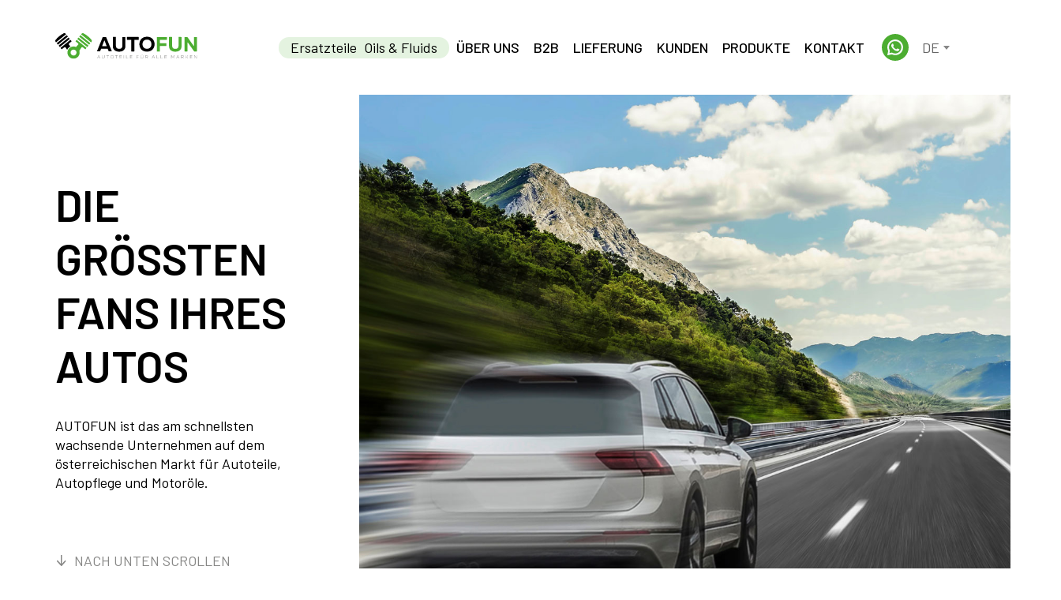

--- FILE ---
content_type: text/html; charset=UTF-8
request_url: https://autofun.at/
body_size: 3433
content:
<!DOCTYPE html>
<html >
    <head>
        <meta charset="UTF-8">
        <meta name="viewport" content="width=device-width, initial-scale=1.0">
        <meta http-equiv="X-UA-Compatible" content="ie=edge">
        <meta name="Title" content="AUTOFUN">
        <meta name="description" content="AUTOFUN - Autoteile für alle Marken">
        <meta name="keywords" content="Autos,Autoteile, Online-Verkäufe">
        <title>AUTOFUN</title>
        <link rel="apple-touch-icon" sizes="57x57" href="/favicon/apple-icon-57x57.png">
        <link rel="apple-touch-icon" sizes="60x60" href="/favicon/apple-icon-60x60.png">
        <link rel="apple-touch-icon" sizes="72x72" href="/favicon/apple-icon-72x72.png">
        <link rel="apple-touch-icon" sizes="76x76" href="/favicon/apple-icon-76x76.png">
        <link rel="apple-touch-icon" sizes="114x114" href="/favicon/apple-icon-114x114.png">
        <link rel="apple-touch-icon" sizes="120x120" href="/favicon/apple-icon-120x120.png">
        <link rel="apple-touch-icon" sizes="144x144" href="/favicon/apple-icon-144x144.png">
        <link rel="apple-touch-icon" sizes="152x152" href="/favicon/apple-icon-152x152.png">
        <link rel="apple-touch-icon" sizes="180x180" href="/favicon/apple-icon-180x180.png">
        <link rel="icon" type="image/png" sizes="192x192" href="/favicon/android-icon-192x192.png">
        <link rel="icon" type="image/png" sizes="32x32" href="/favicon/favicon-32x32.png">
        <link rel="icon" type="image/png" sizes="96x96" href="/favicon/favicon-96x96.png">
        <link rel="icon" type="image/png" sizes="16x16" href="/favicon/favicon-16x16.png">
        <link rel="manifest" href="/favicon/manifest.json">
        <link rel="stylesheet" href="https://autofun.at/css/app.css">
    </head>
    <body>
        <div id="app" class="app-container">
            <App/>
        </div>
        <script>
            var recaptchaSiteKey = '6LceJokiAAAAACC9MH9A0p3faHFr-5B-5EjBKM02';
            var branches = [{"region":"Wien","storages":[{"name":"SIM","address":"1110 Wien, Simmeringer Hauptstra\u00dfe 285","hours":"\u003Cspan\u003EMO-FR: 8-00 \u2013 18-00\u003C\/span\u003E \u003Cbr\u003E \u003Cspan\u003ESA: 8-00 \u2013 14-00\u003C\/span\u003E","phone":["+43 676 339 99 93","+43 1 203 97 12"],"lat":48.15872212793958,"lng":16.434805420111402},{"name":"LSG","address":"1230 Wien, Triester Str. 263","hours":"MO-FR: 8-00 \u2013 18-00 \u003Cbr\u003E SA: 8-00 \u2013 14-00","phone":["+43 676 339 99 93","+43 1 203 97 12"],"lat":48.143100739858575,"lng":16.331022834630236},{"name":"RNB","address":"1220 Wien, Rennbahnweg 25","hours":"\u003Cspan\u003EMO-FR: 8-00 \u2013 18-00\u003C\/span\u003E \u003Cbr\u003E \u003Cspan\u003ESA: 8-00 \u2013 14-00\u003C\/span\u003E","phone":["+43 676 339 99 93","+43 1 203 97 12"],"lat":48.257760633991495,"lng":16.448620876269207}]},{"region":"Nieder\u00f6sterreich","storages":[{"name":"HGB","address":"2201 Hagenbrunn, Industriestra\u00dfe 4-6","hours":"\u003Cspan\u003EMO-FR: 8-00 \u2013 18-00\u003C\/span\u003E \u003Cbr\u003E \u003Cspan\u003ESA: 8-00 \u2013 14-00\u003C\/span\u003E","phone":["+43 676 339 99 93","+43 1 203 97 12"],"lat":48.33259933581157,"lng":16.45463905196878},{"name":"WNT","address":"2700 Wiener Neustadt, Fischauer G. 136","hours":"\u003Cspan\u003EMO-FR: 8-00 \u2013 18-00\u003C\/span\u003E \u003Cbr\u003E \u003Cspan\u003ESA: 8-00 \u2013 13-00\u003C\/span\u003E","phone":["+43 676 339 99 93","+43 1 203 97 12"],"lat":47.8225488660734,"lng":16.221767750792633},{"name":"STP","address":"3100 St. P\u00f6lten, Hnilickastra\u00dfe 6","hours":"\u003Cspan\u003EMO-FR: 8-00 \u2013 18-00\u003C\/span\u003E \u003Cbr\u003E \u003Cspan\u003ESA: 8-00 \u2013 13-00\u003C\/span\u003E","phone":["0664-246-03-33","01-767-08-60"],"lat":48.18202951632309,"lng":15.618312652485686}]}];
        </script>

        
        <script src="https://autofun.at/js/app.js"></script>
    </body>
    <script type="text/javascript">
        !function(T,l,y){var S=T.location,k="script",D="instrumentationKey",C="ingestionendpoint",I="disableExceptionTracking",E="ai.device.",b="toLowerCase",w="crossOrigin",N="POST",e="appInsightsSDK",t=y.name||"appInsights";(y.name||T[e])&&(T[e]=t);var n=T[t]||function(d){var g=!1,f=!1,m={initialize:!0,queue:[],sv:"5",version:2,config:d};function v(e,t){var n={},a="Browser";return n[E+"id"]=a[b](),n[E+"type"]=a,n["ai.operation.name"]=S&&S.pathname||"_unknown_",n["ai.internal.sdkVersion"]="javascript:snippet_"+(m.sv||m.version),{time:function(){var e=new Date;function t(e){var t=""+e;return 1===t.length&&(t="0"+t),t}return e.getUTCFullYear()+"-"+t(1+e.getUTCMonth())+"-"+t(e.getUTCDate())+"T"+t(e.getUTCHours())+":"+t(e.getUTCMinutes())+":"+t(e.getUTCSeconds())+"."+((e.getUTCMilliseconds()/1e3).toFixed(3)+"").slice(2,5)+"Z"}(),iKey:e,name:"Microsoft.ApplicationInsights."+e.replace(/-/g,"")+"."+t,sampleRate:100,tags:n,data:{baseData:{ver:2}}}}var h=d.url||y.src;if(h){function a(e){var t,n,a,i,r,o,s,c,u,p,l;g=!0,m.queue=[],f||(f=!0,t=h,s=function(){var e={},t=d.connectionString;if(t)for(var n=t.split(";"),a=0;a<n.length;a++){var i=n[a].split("=");2===i.length&&(e[i[0][b]()]=i[1])}if(!e[C]){var r=e.endpointsuffix,o=r?e.location:null;e[C]="https://"+(o?o+".":"")+"dc."+(r||"services.visualstudio.com")}return e}(),c=s[D]||d[D]||"",u=s[C],p=u?u+"/v2/track":d.endpointUrl,(l=[]).push((n="SDK LOAD Failure: Failed to load Application Insights SDK script (See stack for details)",a=t,i=p,(o=(r=v(c,"Exception")).data).baseType="ExceptionData",o.baseData.exceptions=[{typeName:"SDKLoadFailed",message:n.replace(/\./g,"-"),hasFullStack:!1,stack:n+"\nSnippet failed to load ["+a+"] -- Telemetry is disabled\nHelp Link: https://go.microsoft.com/fwlink/?linkid=2128109\nHost: "+(S&&S.pathname||"_unknown_")+"\nEndpoint: "+i,parsedStack:[]}],r)),l.push(function(e,t,n,a){var i=v(c,"Message"),r=i.data;r.baseType="MessageData";var o=r.baseData;return o.message='AI (Internal): 99 message:"'+("SDK LOAD Failure: Failed to load Application Insights SDK script (See stack for details) ("+n+")").replace(/\"/g,"")+'"',o.properties={endpoint:a},i}(0,0,t,p)),function(e,t){if(JSON){var n=T.fetch;if(n&&!y.useXhr)n(t,{method:N,body:JSON.stringify(e),mode:"cors"});else if(XMLHttpRequest){var a=new XMLHttpRequest;a.open(N,t),a.setRequestHeader("Content-type","application/json"),a.send(JSON.stringify(e))}}}(l,p))}function i(e,t){f||setTimeout(function(){!t&&m.core||a()},500)}var e=function(){var n=l.createElement(k);n.src=h;var e=y[w];return!e&&""!==e||"undefined"==n[w]||(n[w]=e),n.onload=i,n.onerror=a,n.onreadystatechange=function(e,t){"loaded"!==n.readyState&&"complete"!==n.readyState||i(0,t)},n}();y.ld<0?l.getElementsByTagName("head")[0].appendChild(e):setTimeout(function(){l.getElementsByTagName(k)[0].parentNode.appendChild(e)},y.ld||0)}try{m.cookie=l.cookie}catch(p){}function t(e){for(;e.length;)!function(t){m[t]=function(){var e=arguments;g||m.queue.push(function(){m[t].apply(m,e)})}}(e.pop())}var n="track",r="TrackPage",o="TrackEvent";t([n+"Event",n+"PageView",n+"Exception",n+"Trace",n+"DependencyData",n+"Metric",n+"PageViewPerformance","start"+r,"stop"+r,"start"+o,"stop"+o,"addTelemetryInitializer","setAuthenticatedUserContext","clearAuthenticatedUserContext","flush"]),m.SeverityLevel={Verbose:0,Information:1,Warning:2,Error:3,Critical:4};var s=(d.extensionConfig||{}).ApplicationInsightsAnalytics||{};if(!0!==d[I]&&!0!==s[I]){var c="onerror";t(["_"+c]);var u=T[c];T[c]=function(e,t,n,a,i){var r=u&&u(e,t,n,a,i);return!0!==r&&m["_"+c]({message:e,url:t,lineNumber:n,columnNumber:a,error:i}),r},d.autoExceptionInstrumented=!0}return m}(y.cfg);function a(){y.onInit&&y.onInit(n)}(T[t]=n).queue&&0===n.queue.length?(n.queue.push(a),n.trackPageView({})):a()}(window,document,{
            src: "https://js.monitor.azure.com/scripts/b/ai.2.min.js", // The SDK URL Source
            name: "AF Hydrogen AppInsights", // Global SDK Instance name defaults to "appInsights" when not supplied
            // ld: 0, // Defines the load delay (in ms) before attempting to load the sdk. -1 = block page load and add to head. (default) = 0ms load after timeout,
            // useXhr: 1, // Use XHR instead of fetch to report failures (if available),
            crossOrigin: "anonymous", // When supplied this will add the provided value as the cross origin attribute on the script tag
            // onInit: null, // Once the application insights instance has loaded and initialized this callback function will be called with 1 argument -- the sdk instance (DO NOT ADD anything to the sdk.queue -- As they won't get called)
            cfg: { // Application Insights Configuration
                instrumentationKey: "c8cb4ca2-3df6-4cc2-a193-91d9258e6c48"
            }});
    </script>
</html>

--- FILE ---
content_type: text/html; charset=utf-8
request_url: https://www.google.com/recaptcha/api2/anchor?ar=1&k=6LceJokiAAAAACC9MH9A0p3faHFr-5B-5EjBKM02&co=aHR0cHM6Ly9hdXRvZnVuLmF0OjQ0Mw..&hl=en&type=invisible&v=PoyoqOPhxBO7pBk68S4YbpHZ&size=normal&anchor-ms=20000&execute-ms=30000&cb=8gc880q6rtyg
body_size: 49194
content:
<!DOCTYPE HTML><html dir="ltr" lang="en"><head><meta http-equiv="Content-Type" content="text/html; charset=UTF-8">
<meta http-equiv="X-UA-Compatible" content="IE=edge">
<title>reCAPTCHA</title>
<style type="text/css">
/* cyrillic-ext */
@font-face {
  font-family: 'Roboto';
  font-style: normal;
  font-weight: 400;
  font-stretch: 100%;
  src: url(//fonts.gstatic.com/s/roboto/v48/KFO7CnqEu92Fr1ME7kSn66aGLdTylUAMa3GUBHMdazTgWw.woff2) format('woff2');
  unicode-range: U+0460-052F, U+1C80-1C8A, U+20B4, U+2DE0-2DFF, U+A640-A69F, U+FE2E-FE2F;
}
/* cyrillic */
@font-face {
  font-family: 'Roboto';
  font-style: normal;
  font-weight: 400;
  font-stretch: 100%;
  src: url(//fonts.gstatic.com/s/roboto/v48/KFO7CnqEu92Fr1ME7kSn66aGLdTylUAMa3iUBHMdazTgWw.woff2) format('woff2');
  unicode-range: U+0301, U+0400-045F, U+0490-0491, U+04B0-04B1, U+2116;
}
/* greek-ext */
@font-face {
  font-family: 'Roboto';
  font-style: normal;
  font-weight: 400;
  font-stretch: 100%;
  src: url(//fonts.gstatic.com/s/roboto/v48/KFO7CnqEu92Fr1ME7kSn66aGLdTylUAMa3CUBHMdazTgWw.woff2) format('woff2');
  unicode-range: U+1F00-1FFF;
}
/* greek */
@font-face {
  font-family: 'Roboto';
  font-style: normal;
  font-weight: 400;
  font-stretch: 100%;
  src: url(//fonts.gstatic.com/s/roboto/v48/KFO7CnqEu92Fr1ME7kSn66aGLdTylUAMa3-UBHMdazTgWw.woff2) format('woff2');
  unicode-range: U+0370-0377, U+037A-037F, U+0384-038A, U+038C, U+038E-03A1, U+03A3-03FF;
}
/* math */
@font-face {
  font-family: 'Roboto';
  font-style: normal;
  font-weight: 400;
  font-stretch: 100%;
  src: url(//fonts.gstatic.com/s/roboto/v48/KFO7CnqEu92Fr1ME7kSn66aGLdTylUAMawCUBHMdazTgWw.woff2) format('woff2');
  unicode-range: U+0302-0303, U+0305, U+0307-0308, U+0310, U+0312, U+0315, U+031A, U+0326-0327, U+032C, U+032F-0330, U+0332-0333, U+0338, U+033A, U+0346, U+034D, U+0391-03A1, U+03A3-03A9, U+03B1-03C9, U+03D1, U+03D5-03D6, U+03F0-03F1, U+03F4-03F5, U+2016-2017, U+2034-2038, U+203C, U+2040, U+2043, U+2047, U+2050, U+2057, U+205F, U+2070-2071, U+2074-208E, U+2090-209C, U+20D0-20DC, U+20E1, U+20E5-20EF, U+2100-2112, U+2114-2115, U+2117-2121, U+2123-214F, U+2190, U+2192, U+2194-21AE, U+21B0-21E5, U+21F1-21F2, U+21F4-2211, U+2213-2214, U+2216-22FF, U+2308-230B, U+2310, U+2319, U+231C-2321, U+2336-237A, U+237C, U+2395, U+239B-23B7, U+23D0, U+23DC-23E1, U+2474-2475, U+25AF, U+25B3, U+25B7, U+25BD, U+25C1, U+25CA, U+25CC, U+25FB, U+266D-266F, U+27C0-27FF, U+2900-2AFF, U+2B0E-2B11, U+2B30-2B4C, U+2BFE, U+3030, U+FF5B, U+FF5D, U+1D400-1D7FF, U+1EE00-1EEFF;
}
/* symbols */
@font-face {
  font-family: 'Roboto';
  font-style: normal;
  font-weight: 400;
  font-stretch: 100%;
  src: url(//fonts.gstatic.com/s/roboto/v48/KFO7CnqEu92Fr1ME7kSn66aGLdTylUAMaxKUBHMdazTgWw.woff2) format('woff2');
  unicode-range: U+0001-000C, U+000E-001F, U+007F-009F, U+20DD-20E0, U+20E2-20E4, U+2150-218F, U+2190, U+2192, U+2194-2199, U+21AF, U+21E6-21F0, U+21F3, U+2218-2219, U+2299, U+22C4-22C6, U+2300-243F, U+2440-244A, U+2460-24FF, U+25A0-27BF, U+2800-28FF, U+2921-2922, U+2981, U+29BF, U+29EB, U+2B00-2BFF, U+4DC0-4DFF, U+FFF9-FFFB, U+10140-1018E, U+10190-1019C, U+101A0, U+101D0-101FD, U+102E0-102FB, U+10E60-10E7E, U+1D2C0-1D2D3, U+1D2E0-1D37F, U+1F000-1F0FF, U+1F100-1F1AD, U+1F1E6-1F1FF, U+1F30D-1F30F, U+1F315, U+1F31C, U+1F31E, U+1F320-1F32C, U+1F336, U+1F378, U+1F37D, U+1F382, U+1F393-1F39F, U+1F3A7-1F3A8, U+1F3AC-1F3AF, U+1F3C2, U+1F3C4-1F3C6, U+1F3CA-1F3CE, U+1F3D4-1F3E0, U+1F3ED, U+1F3F1-1F3F3, U+1F3F5-1F3F7, U+1F408, U+1F415, U+1F41F, U+1F426, U+1F43F, U+1F441-1F442, U+1F444, U+1F446-1F449, U+1F44C-1F44E, U+1F453, U+1F46A, U+1F47D, U+1F4A3, U+1F4B0, U+1F4B3, U+1F4B9, U+1F4BB, U+1F4BF, U+1F4C8-1F4CB, U+1F4D6, U+1F4DA, U+1F4DF, U+1F4E3-1F4E6, U+1F4EA-1F4ED, U+1F4F7, U+1F4F9-1F4FB, U+1F4FD-1F4FE, U+1F503, U+1F507-1F50B, U+1F50D, U+1F512-1F513, U+1F53E-1F54A, U+1F54F-1F5FA, U+1F610, U+1F650-1F67F, U+1F687, U+1F68D, U+1F691, U+1F694, U+1F698, U+1F6AD, U+1F6B2, U+1F6B9-1F6BA, U+1F6BC, U+1F6C6-1F6CF, U+1F6D3-1F6D7, U+1F6E0-1F6EA, U+1F6F0-1F6F3, U+1F6F7-1F6FC, U+1F700-1F7FF, U+1F800-1F80B, U+1F810-1F847, U+1F850-1F859, U+1F860-1F887, U+1F890-1F8AD, U+1F8B0-1F8BB, U+1F8C0-1F8C1, U+1F900-1F90B, U+1F93B, U+1F946, U+1F984, U+1F996, U+1F9E9, U+1FA00-1FA6F, U+1FA70-1FA7C, U+1FA80-1FA89, U+1FA8F-1FAC6, U+1FACE-1FADC, U+1FADF-1FAE9, U+1FAF0-1FAF8, U+1FB00-1FBFF;
}
/* vietnamese */
@font-face {
  font-family: 'Roboto';
  font-style: normal;
  font-weight: 400;
  font-stretch: 100%;
  src: url(//fonts.gstatic.com/s/roboto/v48/KFO7CnqEu92Fr1ME7kSn66aGLdTylUAMa3OUBHMdazTgWw.woff2) format('woff2');
  unicode-range: U+0102-0103, U+0110-0111, U+0128-0129, U+0168-0169, U+01A0-01A1, U+01AF-01B0, U+0300-0301, U+0303-0304, U+0308-0309, U+0323, U+0329, U+1EA0-1EF9, U+20AB;
}
/* latin-ext */
@font-face {
  font-family: 'Roboto';
  font-style: normal;
  font-weight: 400;
  font-stretch: 100%;
  src: url(//fonts.gstatic.com/s/roboto/v48/KFO7CnqEu92Fr1ME7kSn66aGLdTylUAMa3KUBHMdazTgWw.woff2) format('woff2');
  unicode-range: U+0100-02BA, U+02BD-02C5, U+02C7-02CC, U+02CE-02D7, U+02DD-02FF, U+0304, U+0308, U+0329, U+1D00-1DBF, U+1E00-1E9F, U+1EF2-1EFF, U+2020, U+20A0-20AB, U+20AD-20C0, U+2113, U+2C60-2C7F, U+A720-A7FF;
}
/* latin */
@font-face {
  font-family: 'Roboto';
  font-style: normal;
  font-weight: 400;
  font-stretch: 100%;
  src: url(//fonts.gstatic.com/s/roboto/v48/KFO7CnqEu92Fr1ME7kSn66aGLdTylUAMa3yUBHMdazQ.woff2) format('woff2');
  unicode-range: U+0000-00FF, U+0131, U+0152-0153, U+02BB-02BC, U+02C6, U+02DA, U+02DC, U+0304, U+0308, U+0329, U+2000-206F, U+20AC, U+2122, U+2191, U+2193, U+2212, U+2215, U+FEFF, U+FFFD;
}
/* cyrillic-ext */
@font-face {
  font-family: 'Roboto';
  font-style: normal;
  font-weight: 500;
  font-stretch: 100%;
  src: url(//fonts.gstatic.com/s/roboto/v48/KFO7CnqEu92Fr1ME7kSn66aGLdTylUAMa3GUBHMdazTgWw.woff2) format('woff2');
  unicode-range: U+0460-052F, U+1C80-1C8A, U+20B4, U+2DE0-2DFF, U+A640-A69F, U+FE2E-FE2F;
}
/* cyrillic */
@font-face {
  font-family: 'Roboto';
  font-style: normal;
  font-weight: 500;
  font-stretch: 100%;
  src: url(//fonts.gstatic.com/s/roboto/v48/KFO7CnqEu92Fr1ME7kSn66aGLdTylUAMa3iUBHMdazTgWw.woff2) format('woff2');
  unicode-range: U+0301, U+0400-045F, U+0490-0491, U+04B0-04B1, U+2116;
}
/* greek-ext */
@font-face {
  font-family: 'Roboto';
  font-style: normal;
  font-weight: 500;
  font-stretch: 100%;
  src: url(//fonts.gstatic.com/s/roboto/v48/KFO7CnqEu92Fr1ME7kSn66aGLdTylUAMa3CUBHMdazTgWw.woff2) format('woff2');
  unicode-range: U+1F00-1FFF;
}
/* greek */
@font-face {
  font-family: 'Roboto';
  font-style: normal;
  font-weight: 500;
  font-stretch: 100%;
  src: url(//fonts.gstatic.com/s/roboto/v48/KFO7CnqEu92Fr1ME7kSn66aGLdTylUAMa3-UBHMdazTgWw.woff2) format('woff2');
  unicode-range: U+0370-0377, U+037A-037F, U+0384-038A, U+038C, U+038E-03A1, U+03A3-03FF;
}
/* math */
@font-face {
  font-family: 'Roboto';
  font-style: normal;
  font-weight: 500;
  font-stretch: 100%;
  src: url(//fonts.gstatic.com/s/roboto/v48/KFO7CnqEu92Fr1ME7kSn66aGLdTylUAMawCUBHMdazTgWw.woff2) format('woff2');
  unicode-range: U+0302-0303, U+0305, U+0307-0308, U+0310, U+0312, U+0315, U+031A, U+0326-0327, U+032C, U+032F-0330, U+0332-0333, U+0338, U+033A, U+0346, U+034D, U+0391-03A1, U+03A3-03A9, U+03B1-03C9, U+03D1, U+03D5-03D6, U+03F0-03F1, U+03F4-03F5, U+2016-2017, U+2034-2038, U+203C, U+2040, U+2043, U+2047, U+2050, U+2057, U+205F, U+2070-2071, U+2074-208E, U+2090-209C, U+20D0-20DC, U+20E1, U+20E5-20EF, U+2100-2112, U+2114-2115, U+2117-2121, U+2123-214F, U+2190, U+2192, U+2194-21AE, U+21B0-21E5, U+21F1-21F2, U+21F4-2211, U+2213-2214, U+2216-22FF, U+2308-230B, U+2310, U+2319, U+231C-2321, U+2336-237A, U+237C, U+2395, U+239B-23B7, U+23D0, U+23DC-23E1, U+2474-2475, U+25AF, U+25B3, U+25B7, U+25BD, U+25C1, U+25CA, U+25CC, U+25FB, U+266D-266F, U+27C0-27FF, U+2900-2AFF, U+2B0E-2B11, U+2B30-2B4C, U+2BFE, U+3030, U+FF5B, U+FF5D, U+1D400-1D7FF, U+1EE00-1EEFF;
}
/* symbols */
@font-face {
  font-family: 'Roboto';
  font-style: normal;
  font-weight: 500;
  font-stretch: 100%;
  src: url(//fonts.gstatic.com/s/roboto/v48/KFO7CnqEu92Fr1ME7kSn66aGLdTylUAMaxKUBHMdazTgWw.woff2) format('woff2');
  unicode-range: U+0001-000C, U+000E-001F, U+007F-009F, U+20DD-20E0, U+20E2-20E4, U+2150-218F, U+2190, U+2192, U+2194-2199, U+21AF, U+21E6-21F0, U+21F3, U+2218-2219, U+2299, U+22C4-22C6, U+2300-243F, U+2440-244A, U+2460-24FF, U+25A0-27BF, U+2800-28FF, U+2921-2922, U+2981, U+29BF, U+29EB, U+2B00-2BFF, U+4DC0-4DFF, U+FFF9-FFFB, U+10140-1018E, U+10190-1019C, U+101A0, U+101D0-101FD, U+102E0-102FB, U+10E60-10E7E, U+1D2C0-1D2D3, U+1D2E0-1D37F, U+1F000-1F0FF, U+1F100-1F1AD, U+1F1E6-1F1FF, U+1F30D-1F30F, U+1F315, U+1F31C, U+1F31E, U+1F320-1F32C, U+1F336, U+1F378, U+1F37D, U+1F382, U+1F393-1F39F, U+1F3A7-1F3A8, U+1F3AC-1F3AF, U+1F3C2, U+1F3C4-1F3C6, U+1F3CA-1F3CE, U+1F3D4-1F3E0, U+1F3ED, U+1F3F1-1F3F3, U+1F3F5-1F3F7, U+1F408, U+1F415, U+1F41F, U+1F426, U+1F43F, U+1F441-1F442, U+1F444, U+1F446-1F449, U+1F44C-1F44E, U+1F453, U+1F46A, U+1F47D, U+1F4A3, U+1F4B0, U+1F4B3, U+1F4B9, U+1F4BB, U+1F4BF, U+1F4C8-1F4CB, U+1F4D6, U+1F4DA, U+1F4DF, U+1F4E3-1F4E6, U+1F4EA-1F4ED, U+1F4F7, U+1F4F9-1F4FB, U+1F4FD-1F4FE, U+1F503, U+1F507-1F50B, U+1F50D, U+1F512-1F513, U+1F53E-1F54A, U+1F54F-1F5FA, U+1F610, U+1F650-1F67F, U+1F687, U+1F68D, U+1F691, U+1F694, U+1F698, U+1F6AD, U+1F6B2, U+1F6B9-1F6BA, U+1F6BC, U+1F6C6-1F6CF, U+1F6D3-1F6D7, U+1F6E0-1F6EA, U+1F6F0-1F6F3, U+1F6F7-1F6FC, U+1F700-1F7FF, U+1F800-1F80B, U+1F810-1F847, U+1F850-1F859, U+1F860-1F887, U+1F890-1F8AD, U+1F8B0-1F8BB, U+1F8C0-1F8C1, U+1F900-1F90B, U+1F93B, U+1F946, U+1F984, U+1F996, U+1F9E9, U+1FA00-1FA6F, U+1FA70-1FA7C, U+1FA80-1FA89, U+1FA8F-1FAC6, U+1FACE-1FADC, U+1FADF-1FAE9, U+1FAF0-1FAF8, U+1FB00-1FBFF;
}
/* vietnamese */
@font-face {
  font-family: 'Roboto';
  font-style: normal;
  font-weight: 500;
  font-stretch: 100%;
  src: url(//fonts.gstatic.com/s/roboto/v48/KFO7CnqEu92Fr1ME7kSn66aGLdTylUAMa3OUBHMdazTgWw.woff2) format('woff2');
  unicode-range: U+0102-0103, U+0110-0111, U+0128-0129, U+0168-0169, U+01A0-01A1, U+01AF-01B0, U+0300-0301, U+0303-0304, U+0308-0309, U+0323, U+0329, U+1EA0-1EF9, U+20AB;
}
/* latin-ext */
@font-face {
  font-family: 'Roboto';
  font-style: normal;
  font-weight: 500;
  font-stretch: 100%;
  src: url(//fonts.gstatic.com/s/roboto/v48/KFO7CnqEu92Fr1ME7kSn66aGLdTylUAMa3KUBHMdazTgWw.woff2) format('woff2');
  unicode-range: U+0100-02BA, U+02BD-02C5, U+02C7-02CC, U+02CE-02D7, U+02DD-02FF, U+0304, U+0308, U+0329, U+1D00-1DBF, U+1E00-1E9F, U+1EF2-1EFF, U+2020, U+20A0-20AB, U+20AD-20C0, U+2113, U+2C60-2C7F, U+A720-A7FF;
}
/* latin */
@font-face {
  font-family: 'Roboto';
  font-style: normal;
  font-weight: 500;
  font-stretch: 100%;
  src: url(//fonts.gstatic.com/s/roboto/v48/KFO7CnqEu92Fr1ME7kSn66aGLdTylUAMa3yUBHMdazQ.woff2) format('woff2');
  unicode-range: U+0000-00FF, U+0131, U+0152-0153, U+02BB-02BC, U+02C6, U+02DA, U+02DC, U+0304, U+0308, U+0329, U+2000-206F, U+20AC, U+2122, U+2191, U+2193, U+2212, U+2215, U+FEFF, U+FFFD;
}
/* cyrillic-ext */
@font-face {
  font-family: 'Roboto';
  font-style: normal;
  font-weight: 900;
  font-stretch: 100%;
  src: url(//fonts.gstatic.com/s/roboto/v48/KFO7CnqEu92Fr1ME7kSn66aGLdTylUAMa3GUBHMdazTgWw.woff2) format('woff2');
  unicode-range: U+0460-052F, U+1C80-1C8A, U+20B4, U+2DE0-2DFF, U+A640-A69F, U+FE2E-FE2F;
}
/* cyrillic */
@font-face {
  font-family: 'Roboto';
  font-style: normal;
  font-weight: 900;
  font-stretch: 100%;
  src: url(//fonts.gstatic.com/s/roboto/v48/KFO7CnqEu92Fr1ME7kSn66aGLdTylUAMa3iUBHMdazTgWw.woff2) format('woff2');
  unicode-range: U+0301, U+0400-045F, U+0490-0491, U+04B0-04B1, U+2116;
}
/* greek-ext */
@font-face {
  font-family: 'Roboto';
  font-style: normal;
  font-weight: 900;
  font-stretch: 100%;
  src: url(//fonts.gstatic.com/s/roboto/v48/KFO7CnqEu92Fr1ME7kSn66aGLdTylUAMa3CUBHMdazTgWw.woff2) format('woff2');
  unicode-range: U+1F00-1FFF;
}
/* greek */
@font-face {
  font-family: 'Roboto';
  font-style: normal;
  font-weight: 900;
  font-stretch: 100%;
  src: url(//fonts.gstatic.com/s/roboto/v48/KFO7CnqEu92Fr1ME7kSn66aGLdTylUAMa3-UBHMdazTgWw.woff2) format('woff2');
  unicode-range: U+0370-0377, U+037A-037F, U+0384-038A, U+038C, U+038E-03A1, U+03A3-03FF;
}
/* math */
@font-face {
  font-family: 'Roboto';
  font-style: normal;
  font-weight: 900;
  font-stretch: 100%;
  src: url(//fonts.gstatic.com/s/roboto/v48/KFO7CnqEu92Fr1ME7kSn66aGLdTylUAMawCUBHMdazTgWw.woff2) format('woff2');
  unicode-range: U+0302-0303, U+0305, U+0307-0308, U+0310, U+0312, U+0315, U+031A, U+0326-0327, U+032C, U+032F-0330, U+0332-0333, U+0338, U+033A, U+0346, U+034D, U+0391-03A1, U+03A3-03A9, U+03B1-03C9, U+03D1, U+03D5-03D6, U+03F0-03F1, U+03F4-03F5, U+2016-2017, U+2034-2038, U+203C, U+2040, U+2043, U+2047, U+2050, U+2057, U+205F, U+2070-2071, U+2074-208E, U+2090-209C, U+20D0-20DC, U+20E1, U+20E5-20EF, U+2100-2112, U+2114-2115, U+2117-2121, U+2123-214F, U+2190, U+2192, U+2194-21AE, U+21B0-21E5, U+21F1-21F2, U+21F4-2211, U+2213-2214, U+2216-22FF, U+2308-230B, U+2310, U+2319, U+231C-2321, U+2336-237A, U+237C, U+2395, U+239B-23B7, U+23D0, U+23DC-23E1, U+2474-2475, U+25AF, U+25B3, U+25B7, U+25BD, U+25C1, U+25CA, U+25CC, U+25FB, U+266D-266F, U+27C0-27FF, U+2900-2AFF, U+2B0E-2B11, U+2B30-2B4C, U+2BFE, U+3030, U+FF5B, U+FF5D, U+1D400-1D7FF, U+1EE00-1EEFF;
}
/* symbols */
@font-face {
  font-family: 'Roboto';
  font-style: normal;
  font-weight: 900;
  font-stretch: 100%;
  src: url(//fonts.gstatic.com/s/roboto/v48/KFO7CnqEu92Fr1ME7kSn66aGLdTylUAMaxKUBHMdazTgWw.woff2) format('woff2');
  unicode-range: U+0001-000C, U+000E-001F, U+007F-009F, U+20DD-20E0, U+20E2-20E4, U+2150-218F, U+2190, U+2192, U+2194-2199, U+21AF, U+21E6-21F0, U+21F3, U+2218-2219, U+2299, U+22C4-22C6, U+2300-243F, U+2440-244A, U+2460-24FF, U+25A0-27BF, U+2800-28FF, U+2921-2922, U+2981, U+29BF, U+29EB, U+2B00-2BFF, U+4DC0-4DFF, U+FFF9-FFFB, U+10140-1018E, U+10190-1019C, U+101A0, U+101D0-101FD, U+102E0-102FB, U+10E60-10E7E, U+1D2C0-1D2D3, U+1D2E0-1D37F, U+1F000-1F0FF, U+1F100-1F1AD, U+1F1E6-1F1FF, U+1F30D-1F30F, U+1F315, U+1F31C, U+1F31E, U+1F320-1F32C, U+1F336, U+1F378, U+1F37D, U+1F382, U+1F393-1F39F, U+1F3A7-1F3A8, U+1F3AC-1F3AF, U+1F3C2, U+1F3C4-1F3C6, U+1F3CA-1F3CE, U+1F3D4-1F3E0, U+1F3ED, U+1F3F1-1F3F3, U+1F3F5-1F3F7, U+1F408, U+1F415, U+1F41F, U+1F426, U+1F43F, U+1F441-1F442, U+1F444, U+1F446-1F449, U+1F44C-1F44E, U+1F453, U+1F46A, U+1F47D, U+1F4A3, U+1F4B0, U+1F4B3, U+1F4B9, U+1F4BB, U+1F4BF, U+1F4C8-1F4CB, U+1F4D6, U+1F4DA, U+1F4DF, U+1F4E3-1F4E6, U+1F4EA-1F4ED, U+1F4F7, U+1F4F9-1F4FB, U+1F4FD-1F4FE, U+1F503, U+1F507-1F50B, U+1F50D, U+1F512-1F513, U+1F53E-1F54A, U+1F54F-1F5FA, U+1F610, U+1F650-1F67F, U+1F687, U+1F68D, U+1F691, U+1F694, U+1F698, U+1F6AD, U+1F6B2, U+1F6B9-1F6BA, U+1F6BC, U+1F6C6-1F6CF, U+1F6D3-1F6D7, U+1F6E0-1F6EA, U+1F6F0-1F6F3, U+1F6F7-1F6FC, U+1F700-1F7FF, U+1F800-1F80B, U+1F810-1F847, U+1F850-1F859, U+1F860-1F887, U+1F890-1F8AD, U+1F8B0-1F8BB, U+1F8C0-1F8C1, U+1F900-1F90B, U+1F93B, U+1F946, U+1F984, U+1F996, U+1F9E9, U+1FA00-1FA6F, U+1FA70-1FA7C, U+1FA80-1FA89, U+1FA8F-1FAC6, U+1FACE-1FADC, U+1FADF-1FAE9, U+1FAF0-1FAF8, U+1FB00-1FBFF;
}
/* vietnamese */
@font-face {
  font-family: 'Roboto';
  font-style: normal;
  font-weight: 900;
  font-stretch: 100%;
  src: url(//fonts.gstatic.com/s/roboto/v48/KFO7CnqEu92Fr1ME7kSn66aGLdTylUAMa3OUBHMdazTgWw.woff2) format('woff2');
  unicode-range: U+0102-0103, U+0110-0111, U+0128-0129, U+0168-0169, U+01A0-01A1, U+01AF-01B0, U+0300-0301, U+0303-0304, U+0308-0309, U+0323, U+0329, U+1EA0-1EF9, U+20AB;
}
/* latin-ext */
@font-face {
  font-family: 'Roboto';
  font-style: normal;
  font-weight: 900;
  font-stretch: 100%;
  src: url(//fonts.gstatic.com/s/roboto/v48/KFO7CnqEu92Fr1ME7kSn66aGLdTylUAMa3KUBHMdazTgWw.woff2) format('woff2');
  unicode-range: U+0100-02BA, U+02BD-02C5, U+02C7-02CC, U+02CE-02D7, U+02DD-02FF, U+0304, U+0308, U+0329, U+1D00-1DBF, U+1E00-1E9F, U+1EF2-1EFF, U+2020, U+20A0-20AB, U+20AD-20C0, U+2113, U+2C60-2C7F, U+A720-A7FF;
}
/* latin */
@font-face {
  font-family: 'Roboto';
  font-style: normal;
  font-weight: 900;
  font-stretch: 100%;
  src: url(//fonts.gstatic.com/s/roboto/v48/KFO7CnqEu92Fr1ME7kSn66aGLdTylUAMa3yUBHMdazQ.woff2) format('woff2');
  unicode-range: U+0000-00FF, U+0131, U+0152-0153, U+02BB-02BC, U+02C6, U+02DA, U+02DC, U+0304, U+0308, U+0329, U+2000-206F, U+20AC, U+2122, U+2191, U+2193, U+2212, U+2215, U+FEFF, U+FFFD;
}

</style>
<link rel="stylesheet" type="text/css" href="https://www.gstatic.com/recaptcha/releases/PoyoqOPhxBO7pBk68S4YbpHZ/styles__ltr.css">
<script nonce="0G8AuAH3ud9Z2P-BEpS3AQ" type="text/javascript">window['__recaptcha_api'] = 'https://www.google.com/recaptcha/api2/';</script>
<script type="text/javascript" src="https://www.gstatic.com/recaptcha/releases/PoyoqOPhxBO7pBk68S4YbpHZ/recaptcha__en.js" nonce="0G8AuAH3ud9Z2P-BEpS3AQ">
      
    </script></head>
<body><div id="rc-anchor-alert" class="rc-anchor-alert"></div>
<input type="hidden" id="recaptcha-token" value="[base64]">
<script type="text/javascript" nonce="0G8AuAH3ud9Z2P-BEpS3AQ">
      recaptcha.anchor.Main.init("[\x22ainput\x22,[\x22bgdata\x22,\x22\x22,\[base64]/[base64]/[base64]/[base64]/[base64]/[base64]/[base64]/[base64]/[base64]/[base64]\\u003d\x22,\[base64]\x22,\x22ZmpJKMKgNMK4wosbKMOwPsOOFsONw4TDvmbCmHzDgcKowqrClsKNwolibMOHwrTDjVciKCnCixYAw6U5wroMwpjCgm7CscOHw43DmmlLwqrChMOdPS/CrcOdw4xUwrzCuit4w6l5wowPw4VVw4/DjsOMasO2wqwQwplHFcKOEcOGWBXCrWbDjsOTYsK4fsK9woFNw71kFcO7w7cfwq5Mw5wFEsKAw7/CgcOGR1s/w5UOwqzDi8OkI8Obw7PCk8KQwpdiwovDlMK2w6bDlcOsGAUkwrV/w4QAGB5lw4hcKsOePMOVwopCwpdawr3ClcKkwr8sD8KuwqHCvsKZFVrDvcKDXi9Aw5RRPk/[base64]/[base64]/w7QoUxtEwo/DrE46dHzCpy0fwq9rwrDDrV5kwqMmHzlUw4UQworDlcKCw53DnSBlwoA4GcK/w5E7FsKMwq7Cu8KiRMKYw6AhWmMKw6DDicOTax7DssKGw55Yw63DtkIYwqJxccKtwqPCu8K7KcK6Ci/[base64]/Cpj1kJGHCrcOrPMOzw4VcwqAAeMOewovDqcK2QBPCuSdFw6PDrTnDpnEwwqR8w6jCi18ARxo2w6fDmVtBwqPDmsK6w5Iowq0Fw4DCpMKccCQdNhbDi3t4RsOXLMOGc1rCmMOVXFpHw7fDgMOfw7/CnGfDlcKjdUAcwqlrwoPCrEHDmMOiw5PCkMK9wqbDrsKOwptyZcK3AmZvwqckCVFHw6sXwo/CjsOFw6tHJ8KZesO2KsKjORLCo1jDlzANw6vDp8OBSDMwZHTDjRA2CkDCk8KIQ0rDsGPDsGnClF8vw6I9Vx/Cm8OVd8K1w47Dq8Klw77CtWMKBsKNdxnDgcK1w4nCoS3DlSLDlsOXa8OrYMKvw58CwoLCmB1EKChHw5tOwrpVClVTRl5cw6Itw7lcw5LDqENMM0bCscKfw5NPw7o0w4rCq8KawqPDr8KDT8O/WCVNw54Dwqdjw5Ugw6Erwr3CgibCol/Cv8ONw6k3OFQgwqzCkMKxRsOTbUlowpo0By8wHMOfaxE2RMOULcKmw6vCicKqd1rCp8KObyhEd1Zaw6jCsinDl1rCuwEcX8KYbh/[base64]/DhBLDrsKLFcOQQkTDgMKiw7gwGTB4wqDCscKPSH/[base64]/ChRJnc8KAWsKEw5w0PDHCm8OGwohMNMKyT8OkaxDCl8K+w4pCS30URG7Dm2fDnMO3CFjDuQVTw5zDlWXDoQnDscOqUXLDuD3Cj8OuTRZBwp07woJAIsOxSmF4w5nDpFHCvsKMH0HCvn/CnA50wpzDo2jCpcOQwqvCrRxBYsKGe8KCw5lSYMKzw5Y3VcK8wqHCtC9uRhsRPknDjRRtwqIOR3c0TDURw78Pwo3DiTFhA8OAQiXDowjCumTDg8KJRMKUw6JyezAowqs9Y38DFMOybWUDwoLDiwVHwopBYsKlGy8mJ8Odw5vDp8OkwqrDrMO4RMOywpY/bcKVw7XDuMOFwqnDs2wnYjDDi2wgwpnCvkPDpxw4wrAWHMOZwp3DgcOGw6TCq8OcJ23DqBoTw5zCosOZesOjw58Dw5TDqmfDuw3DqHHCr3tqfsOcbAXDrxBDw7/DqEURwoFJw742HGXDkMOaHcK1a8KtbsKTfMKDZMO0Tg55AsK4ecOFY2YTw5TCqgPCrHfCrgLCp2XDt1hMw44BLcOUY18HwrPDsgBFJnzCmkcCwqDDvHvDrMKew4TCnWomw6fCgSw5wq3CoMK3woLDhsOsGk/CkMKOEAUCwqEEwpFEwrjDpWHCqD3DpUZWRcKPwo8RVcKnw7EgdXrDnMORFCZkNcK+w77Djy/ClBU9JHFVw4rClsOwS8KRw550wqNpwoIPw7k6LcO/wqrDj8KqHx/DmsK8wqXCpMOBb0XCisKFw7jCmUnDr3/[base64]/[base64]/[base64]/DjcOBFcO0wqXChzTDiR4PW8K+wpcZw6pzNcOywpEwRMK+wqHCmmt6EjTDjjoXFHFyw6bCsSDCm8Kww4LDsH9cOsKLZy7DlE3DnwvDjiLDgRbDjcKHw7zDtSRCwqQQDsOBwp/CoEvCmsOmccKfw7nDqRxgNVTCkMKGwobDt2BXFVTDrcOSScOlw5Apwp/[base64]/KSPCsiDDtgrCgH/DiwbChcOKB35pw4LDrsOsEUDCqsKWW8OcwpN8w6TDrMOCworDt8O1w4bDrsOaIMKUUl7Do8KaTlYlw6jDhirCosK/CsKlw7Fqw5PCssOQw7J/wrfClDNKJcOlwoRJUVAGSEM/Qm8+eMOPw4IfWx7DpAXCmRA6BUvCu8Omw6FrFnJKwqdDWU9dDw9hw4Agw4lMwqIcwrvCtyfDsUrCqTXCiSbCokRnTys5KSXCoxBMNMOOwr3Dk3nCvcKdeMOYE8O/[base64]/[base64]/Dv8KJwprCpsKNXgHCnioBOzLDmFDDucKqBE7Ci3Ezwo7CucKaw6nCvSLDkXhzw43CrMKgw7wgw7vChsKnZMO0JcKpw7/CvMOmPBk3K2LCj8OXJMOhwpFXIcKpBl7DucOmHsKoBD7DsXzCvcOyw77CvG7CrMKiLcOBw77Crng8GjnCvCA0w47DrcKJeMOYVMKWBMKow53DunjDlcO7wrjCv8KoZWxlwpHCrsOPwqjCsUQgXcOmw5nCnRJnwo7DjMKqw4/[base64]/w5MuwpHDisOvCxpBwoVpwr9ZcsKKasO3R8OLVG5ydcKBPSzDsMO6XsKqVxBUwpTDjsOXw6bDusOmPl8AwpwwcgTDsmbDjMOJAcKawpjDnRPDtcOHw6xew50xwqRUwpQXw7fCkChaw5lQRyV/wr7Dg8K4w77CncKPwpLDk8OUwpo8HkQlTsKNw5E2b1NRHzpCLmrDl8Krwo0mCsKsw4dpaMKCQUXCkB3DvsKdwrXDokEYw6DCvAdqGsKZw7fDhl4nOcOkdGrDvMK+w7LDsMKiJsOUeMOKwq/ClwPDiBxIFj/DhMKRFMKIwpXCrEvDlcKXw4hEw7TCl1LCogvCmMOid8OXw6UcY8KIw77Ck8OOw5B9wrTDvU7CkihwDhM8ED0zRcOSUFPDkTnDtMOswpzDhsOhw4cTw63CliJBwqMYwpbDrcKGTU47R8KoJcOFH8Obwq/DhMKdw73CuXPClRVnNMKvU8OjUcODTsKqw7fChmsCwp7DkHhjwrBrw7YUw7/[base64]/CnRdgWETCk1PDrMOew7bCmXTCssKtw6DCg33DnsOiP8Ouwo7CjsOxRE98woLDmsO0RgLDrDlzw5HDkx8aw78JCV/DjDRcw4kRDRnDki3Dg3DChVJhDAIJPsOWwo5vAsORDXHDvMOKwpfDp8O6QMO8f8KAwrjDhj/DssOCaTQdw6/DqznDg8KuC8O2OMOKw6LDpsKpRMKTw4HCt8O5asOUw4XClcONwpHCtcKkTBxvw5TDmSTDvMK6w4R/[base64]/[base64]/CsgMVVht2w5rCvncVf8K1wpHCgmPDqcKEwqooGV7CrV/Cs8Kkwot8LQd+wqMHZ1zCiinCgMOiVX4+wonDnRYlTG4IbkkvRA3DsgJiw5wCwqpCN8KTw6tHasOhQMKHw5c4w5QjIBBuwr7CrU1kw5MqGMO9w6ZhwqLCggjDoBFfc8Ktw4VywqASVsK9wo/CiCDDlSfCkMKOw73DkyVXaRtqwpHDhSFpw53CkR/CpW/[base64]/[base64]/[base64]/Cj8KJJMK7X8Omw5FrNhcawoAawrLCsm0ww6bDg8KrMsOKLcK5NMKbbFLCn2dSGS/Dh8KIwr43OcOhw4/CtcK3al3DjnnDucOvJ8KYwqVUwrHCrcObwoHDsMK3XcOnw7bCo0k9ScO3wq/Cs8OVPnPDllY7P8OPOGZ2wp7CkcO+Bn/DtX88c8O8wptfSVJUKyrDvcK/wrZbfsKnDSTCsGTDlcKrw4IHwq4uwoLCpXLDjU4RwpvCsMK0woB3AMORWMOBLHXDtcKDGQkRwp9bf095ThPCtcOgwqp6YUp6TMKPwq/ClA7DksKIw60iw454wrbCl8OQLm1ofMOLeEnCpg/DsMKNw6NILSLCl8KNSDLCusKFw7FMw4lvw5QHN1nDlsKQFsKPRMOhZytow6nDi3BbcgzCuW09IMKkSQV/wpTCrcK0PTfDjcKYHMKLw6zCnsO9HcOWwoEFwo3DkcKdI8OXw5TClMK3QcK/[base64]/DpHUMUcK5OMKaHMOYwrfCpQ0vTsK4wpzCssOQWGV6w4fCp8OywpcfdsOAw4/CqwhEYWHDvTvDrMOJw5sFw7TDisKDwovDph3DrmfCswnDrMOlwrhOw6hKY8KXwrFuUH4RSsKODlFBH8KvwqR0w7/Cjg3DsU3Cj3vDjcKLw47DvE7DgsO/w7jCiGXDr8O2w4XCizoKwpEXw7xnw6U/VFU3McKmw6p0wrrDhcKkwpfDi8KsRxrCpsK3ajtsW8KrVcOyUMO+w7dFEsKUwrs0FBPDm8KMwrPClU1SwpfDoAzClAzChRQrJ3BPwr/[base64]/Cl8KJT2/Cl8OAw5DDrDFVIk8aw4F4G2XDhm4Ww47DvcK4wpfCijrCicOAYUzCjVDCvXFLDwoUwq0MTcOJaMKDw6/[base64]/[base64]/T8OawqLDjEw9w6hQaylLwrMWwq0Owqw4RyABw6vChSoUc8OQwodfwrnDjgvCqCI3dGfDo0bCl8OUwqZMwoXCgTPDiMO8wqXDksOARSYEwpfCjcO7FcOlw4/DmB3Cp2DClcKfw7fCo8KREULCvzzCq1PDhcO5B8OpfEpkQlsTwpDCsAlFw7nDg8OcfsOMwprDs1M+wrxWacKawpkAPSl/Ai/DuV/CmkdPTcOjw7FjXsO1woFzfSjCiTMUw43Dp8OWH8KJScKfOMOtwprCosKOw6RLw4J/Y8OzKWnDhVZZwqPDojTDqlMIw4U3JcOwwpNHwpjDvcO/wpNSQANVw6XCq8OBMFfCiMKSHcKmw5Y7w4A+EMOfX8OZOsKuw4QOUMOyBHHCrCAaAGl4w4LDn2pewrzDncOlMMKNXcOAw7bDm8OGMi7DpsK+B1EPw7PCisOzPcK/K1LDtMKxXHDCkcObwq4+wpFWwrrCnMKvZEkqMsOISQLCiVNEXsODPj/DsMKAwqZtOADDhB7DqUjCqT7DpRIpw5FGw6jCrnrCoDwYQ8O2Rgoyw4vCkcK2D3LCmQvCoMOIw40iwqUJw7IbTBXCgQPCqsKHwr16wrd5c3UFwpMEHcOfZcOPTcOQwrRWw6bDiw8Ew7bDnsOydUHDscK5w7EywpnCi8KdIcOXQn/CinfDnnvCk03CtBLDlSlSwrhuwq/[base64]/DnnjDpsKPPsKFw4/DgShdbmnDn2LDomnDhMOlMsKZw5nDiD/CtS/DkcKTTngjZsO1DcK8TFkkDAJzwoDCoi1gw7jCp8K0wpU9wqXCgMKxw5ZKJF0wAcOzw5/Dlw15NMO3aTICGlsew5BVf8KWwobDgkNnIU8wPMO4wowtw4I6wrTCnMOdw5IrZsO/bMO3NSHCtMOKw7Y5RcOuMBpFe8OHMgnDi3kaw7cVEcOJM8OEwoBKSD8oYMK3K1PDtVtrACjCn1PDrhpTbsK+w7DCncKQK38ww5hkwrBQwr5FWw8XwqpswrjCvyPDiMKKMFNyP8OcPnwKwpMmYVEwDCo9ZwIJMsKWUcKZVMOKWQzCtBbCtH1KwqQTdB4IwrTDusKlwo/DicKvWFfDtgdgwpJgw6RgbcKFfnPDmXwJMcOdKMKcw4zDvMKqSFFgOMKMJkgjw4rDtHRsCkRdOUhbY0w4KcKOd8KWwoAjH8OqXcOiNMKtMMO4MsOlEMO5K8ORw4xUwptIVMOvwplbYS9DKhhnYMK+OAxaC2hnwpnDssOmw4F/w748w441woEnNg8hdnvDjsKAw58dQ2rDvsOWd8KHw5DDtsOYQcKSQjbCg1fCsnwvwrzCp8OYagfCm8OEQsKywpsqw6LDmisUwp94A08twqrDj0zCtcOrEcO5wovDv8OPwpzDrjPDi8KHW8Kvwp5qwq3DjsKpwovCnMKoMsO/RndrEsKVcDfCskrDksKlMcOIwrTDmsO9Hjg7wpnCiMONwoEow4LCihHDvcOOw4vDlsOqw5TCusOzw4M/PiVJGSTDsGh2w68vwpMELnd2BH/DkcOww6vCv2fCkMO2KgPChyvChsK+K8KTVWPCjMOiM8KBwroEJ15+AcOlwrNwwqfCtTpzwobCrcK/NcKkwqIAw4QFYcOMFDfCrMK5L8OMPyB3w47CvMOyMMKjw4smwod8LzN3w5PDiyUsF8KBOsKPdDE7w4MLwrrClsO4fsOWw4FdDcOwKcKDHRV5woHDmcK/BsKYNsOUVMOJb8OVYMKsATIAOcOcwoINw67ChcK5w65POzzCqcOOw7bCiz1XMhdvw5XClmg1wqLDkHzDscKEwp8zQF/CpcKULyzDjMO5eRLCvRXCm00ybMKqw4jDm8OxwopSCsKjW8K9wqALw5nCqF52b8OkasOldiEww4bDqGhvwpA1CsOBbcOwBETDs2grV8OowrLCtxLCh8KRWsOYSWExO1Afw4F9Ei/DhmYRw5jDrWjCvwYLMBfDqlTDgsOUw6crw4fDgMK/NMOUbz9cU8ODwoEpOFvDmsOuCsK2wo3DhwdLYMKbw4EYXsOsw6NDRHxWw6hdwqfDtkNFTsOZwqLDvsOhIMKDw7Vlwo51wqFmw41MAgszwqTCtcOZbi/CuDYKYMOyFsOBO8Kmw6k/CR3Dm8OTw7PCs8Khw5XCpDjCswbCnirDklTCjQbCr8Oowo3DnETCmW5tbsOLwo3Cvh/CtkjDu0hhw5cVwqDDlsOOw47DsSM/esO3w5bDscO9Y8KRwq3Ds8KWw5fCtQl/w7d7woFDw7lgwq3CjHdIw71tQXTCi8OCGjPDtx/DpcKPHcORw5N4w5cZZMO1woHDnsOSGlTCqyUaGSXDqjYMwqcaw67Dn247HGXDnnVmP8KLdU5XwolPPDhfwr/DrMKQWVN+wrwJwp5Uw651P8OTZcKEw7jCvMKmw6nCisOfwq4SwpnDug1SwpfDlAjCkcKyCEvCp1PDtMOwDMOiEy4Zw5JQw4tLLEDCgxluwokSw6NuF3QOUsOPKMOgccKwQMOQw5ltw7DCs8OqHn3CliVNwokIEcKQw4/DnUdUVWHCoj3DrWpVw5nDmzsXdsO0GjrCjWHCrCJlYjbDgsOqw49ZasK2JsKkwrxEwrwXw5UbCGRQwpTDjMK7wovCuGlZwpjDqE4QMR5yPcO3wozCqX3Cnz48wq/DiAQHWAQ7BsOlNXrCjsKCw4HDrMKEf2/[base64]/[base64]/w7/Dm8OCw6LCiMKMKMKFd8Oyd1/[base64]/Ds1UaNcOCU8OZWsOkXF/Cnl/DoS9yw7fDvBLCkV5wJlbDrcKuDsOCQDnDoUN+c8K5wotxCiXChTQRw7pGw6LCpcOZwrlmSUDCkULCgX1Qwp/DlywowqPDp3xrworClXpnw4bCoAgEwrdWw7wEwrw3w5R5w7UndcK6wrbDuH3CnMOmG8KoSMKHwr7CoQ9iWwUxXsOZw6zCrsOTRsKuwp95wpI1dAViwqrCglwCw5vCgghkw5vCoF5Jw7Vpw6jDhQsSw4xYw4/CvMKdVVPDmB4MdMO3VcKmwozCv8OKNBo6NMOjw47ChDvDrcK6w6nDt8KhW8KaEC80GCInw67CuHVAw6fDvcKOwqBGwqMIwqrChiDCmsOTfsKHwrN6Wz0ILsOQwr4Kw6DChMOEwotmKsKYA8K7ZijDt8OMw5DDlgrCm8KxW8O0WsOwD0RVUE0UwrZ2w7lIw4/[base64]/CvGrCmkQVfTwww7HDh8OaZEbDjEBQNiRsbsORw7PDo1J+w4Iqw7spw5AlwqPCjMKkNSPDt8KEwpY6wr3DmUMWw6RWGlBSe0jCpErDpls5w4AqWcOvMSorw6TDrMOywozDo3wfP8KEw7p3ehALwoDChsOtwq/Cn8OnwpvDl8OVw6zCpsK+akUywq/CuQkmETHDk8OmOMOPw6HDk8OEw5VAw6XCosKSwoHDnMKYX2bDnhk1w5LCuSXCmk3DgMOBw7AVU8ORX8KdMmXDgAoTw6rDiMOJwpZGw4/DmcK6wp/DtmgwJcORwrzCjMKVw6psXsKic3DCjcOsDxrDlsKgXcKTdXpgcFNfw5o+dmhwVsOhRsKXw5DCrMKHw7YySMKZYcKWFSBzJMKJw57DnUDDlUPCkmrCqXpCM8KmW8KJw7R3w5E9wrNRMg3Cg8K7ey/DuMKwUsKGw65Bw4BBA8KAw7nCnsKNwpbDsi3Dg8KWw5DCncKScyXCmEg2UsOvwqzDiMO1wrQtCAoXGBjCrS9cw5DCvkoHwo7Ch8Onw5DDp8Kbw7fDm0rDksOBw7DDvV/Dq1/[base64]/DcKcPWDDs8ORw7M8HsOEwrZGw5/CtlJow67Cv13Dj0HCnMKOw6nCoQBdIMOZw6gLcwHCqcKwEmI6wok+FMOYCxd5SMOmwqk6XMKlw6vDgE3Dq8KOwokswqdaHMODw5IAeHAecyVYw6webRLDtFA9w5fCusKjS3giRsKpF8O9BwlUw7fCh3lTcT1pN8KKwrHDvTArw7Z3w6d+I2/DkBLCkcK9McKGwrDCgsOewr/DvcOpNgPCksKQUhLCocOvwrZOwqTDtMKzwrpQc8Oyw4dswowvwo3DvlQLw45uasOBwocvPMOtw7LChcOYw4Rnw6LDm8KUbsKGwpsLwqXCvy9efsOhw6xrw6XCjmjCpV/Dhw8Jwp1XZ1bCvlTDp1sJwqDCkMKWbhdww7NiBmjCgsK+w5zCnCPDgBvDqjLCrMOJwoRPw5g0w5/[base64]/IxLCrMO0wpkXwoU4w6h4HsOhcUdHJMOKVcOxWMOBCzvDrXIBw5bCgmkxw5Ywwr4MwqHDp1E6O8Kkwr/DtH5nw4TChnnDjsK6NHzDscObG35jRXkHLsKPwpnDkybChMOrw5PDuGbDlMOvSg/DgitPwoVLw6p3wo7CvsK5wocyNsKgazLCnh/CihfCtB7DqhkXw47DlsKUFCANwqktYsOvwqgIe8OuY0RcSsO+AcOwasOVw4fCqEzCqkgwK8OoGRjCoMKMwr7DmW9qwpp6EcOkH8ODw7nDpzQuw4HCploHw7bCpMKSwrfDosOjwrPCsw/Dgix3wozCsVTCt8KeM2cew5nDncK0IGfClMKBw6oIOU/[base64]/TMKzw5I3wqp1w7jDlVTDrVZQw7Enwr4fw6XDqcOUwonDo8KFw6k7FcKfw7fDnw7DhcOQE3/CvWrDscOFMQXCtcKJUn/CnMOfwrgbLhg+woHDqVY1f8OxccO2wobDux/CtMK9HcOCwp/Dhi9TBxDClSvDn8KDw7NywobCjMOSwpDDmhbDvMK+w7TCmRQ3wqPCmBbDo8K1EBFJBwDDocKMeT/[base64]/[base64]/DsMKEw6Yqwr9/fsKKRFvDoWFUPcK0HTwnw53CmMOge8OKEVcHw4x1QsK6K8KDw6lDw4TCjcOWeyc8w44nwrvChC/CmcK+UMOGG33Dj8OIwoN2w49Nw6vCkkbDmVBow7JINTzDuz0KA8OCwozCogsHw6nCg8OGdkMiw6DCnsO+w4fCpMOlUwZdw4sJwpzDtjs8TCXDqxzCu8KVwqvClxtxM8KIWsO/wqzDsCjCv1jDu8OxBU4Pwq5SUW7CmMO/[base64]/eMO+wobCgSbDoScVR8Kjwo3DvEAbXMKZUcOFaHoSw4nDt8OjTV/[base64]/DscK9R8OlaxZeMgchSsOwwoXCmMOvWAI5w4knw7zDlsK3w58Nw77DnDMAw6zDqiPDnFfDqsKpw7hRw6LDi8Orwrsuw73DvcO/wq3Dh8OURcOPOUfDkBcgwr/Cm8ODwpRIwojCmsOjw5Z7QRzCusOtwo4Pwq18w5fCqklZwrpHw4vDnx17woBpbQPCvsKvwpgTH1lQwo/[base64]/DnMO3WmvCigXDh8KbPDzDhMK2w4XCp8KWIGRWCGdxBsK7w7YCIj/DmGdfw6/Dv0Jaw6s/wpnDosOUAMOgw6nDj8KqBVHCrsO8HsKMwpVFwrDCn8KgFX3DiU1Gw4DDh2gQRcKpZ2xBw6/DhMOQw7zDnMO1AlnCgBcgK8OBKcKabMOUw658HS/DnMKDw7jDicOKwrDCucKpw5MrPMKjwofDn8ObdC3Cn8KIO8O/w7N4wpXCksORwqRlG8O/X8KrwpZTwrDDpsKEWWTCuMKTwqjDp2stwqIzZ8K+wpRBXEnDgMK4XGRPw4/[base64]/[base64]/[base64]/[base64]/DhX/DkULDjMKAw7Fiw4vDkcO4w7lRPGrCqgrDuEZrw7olLDjDlGzDoMKww55vW3o/[base64]/CvsOYwoLDqcOdwqXCmsKsHMKRFMKrFlc+V8OUPsKbF8O9w7AhwrdlFhsoV8K0w702VcOGw4DDv8Oew5FfPDvClcOgIsOUwrjDnknDmxQIwr0ewqpXwqpiMsOfQcOgw406Qj3DjHfCpEfDgcOkSQo9Yhkmw5/Dh2h1KcK4wr5Uwo4ZwpPDo0rDrcOtDsKpScKWFcONwoslwp1ddXhGFm9TwqQ8w5U1w6w/UT/[base64]/Dr8O0w4kIB2VTTy0zGsOuZ8KMbMOSL3DCq8KlZ8KkBsK+wp7DkT7Cix89Q0k9w7bDmcKRFwLCo8KUMkzCmsKyURvDsVLDm2zDrx3DocK9woUTwrnCo3B9LXrDkcOGIcKqw6pFKXLCtcKMSTIzwoYMHxIiFm8Uw5/CncOywqhwwpfCncOyHMOHIcKnJjbDosK2I8OHPMOkw7ZhfgfCg8OlXsO5B8Kqw6htajl1wpPDr0lwDsOTwq/Ci8Kbwr9Zw5DCtAhNEjgUDMKlB8Kdw6dMwqxLYcKUSnxtw4PCvHbDsXHCisKVw6vCm8KiwpcYw4ZOU8O8w6LCucKcXyPClwtNwqTDnm9OwqQuUMOxccK/KQMvwp5aYMKgwp7ClcKvKcORf8K5woljTkfDkMK0esKZUMKGFVoPwrJnw5opWsO5wqzCoMOKwrt8AMKxaDEJw6UPw43CslDDmcKxw788wpDDhMKSHcK8LsKySSFTwoZ7dCrDscKXPxV/w7TCksOWIcOjCE/CnXTCoWAsEMKJZsOfY8OYD8O9eMOHEsK6w5DCq07CtU7DvMORU2rCuATCosKwJcO4wpvCi8Onw5NIw57CiE8qP0nCmsKRw6TDnxfClsKcwqkfDMOODcOoRMKowqN1w6XDqkDDslDCnF/Cnh7DlS3CpcKkwpYtwqfClcO8wpsUwq8Nwq5swoETw7PCk8K5cgjCvSjCnSLCqcO0VsOZRcKFAMOOQsOiIMKpaVt5GyfCosKPKcOHwpUFODwuI8Ohw7tnM8OtZsOSNsKEw4jDucO0w4tzVsOgH3nCnXjDuxLCtXjCjBQew5Q0Gm1fesO/wofDqnjDgHICw4nCt0zDusOHXcKiwodzwqnDtsKHw687wp7CtsKvw7pSw7RSwobDmsO8w6fCmnjDvzTCnsO0XR/[base64]/Oi5wXsKDw5spwpvCocOWBcOUIRV/[base64]/DoMOtC2lJOxDDlT/Cn8OCw4DDgRPDs0RJw4NyfTgjKV5wbMKDwq7DvxfCsQTDtcOEw4ttwod8wrZROMKWf8ONwrhqAw9OelTDhAkQZMOEw5FFwrnDqcK6X8KxwrTDhMOUwonCmcOdGMKrwpJIasOdwovChsOEwp7DsMK6wqgGFcOdQ8OKwpDClsKXw70dw4/DrsKuWkk6NzUFw7FXEyELw7oSwqooWX3DgcKdwrhvw5VHeT7CgcOVew7ChgU5wrLCmcKFcQTDix8kwrTDkMK2w5vDiMKswpUXwoZTRHMBNcOIwq/DpAjCom5hQiHDhsKwYsO6wpLDqcKxw6fDvcKUwpXCtRZHw5x6WsOqF8O/[base64]/DhsOfXMKhw4lyw61ew6cTwoTDh1h9LxpvBAQpG3HDuMKwdgctfg/DunHCiwDDkMOdZlsQO1YiWMKYwo/CnkNTPgcKw6fClsObFsOqw5MbasOnHVg2OlPCusO+BCvCkBRpVsKDw6LCucK0N8OEIsKQJwPDh8KFwpHDnhHCrUZrUsO+wq7Dv8ONwqNBwp1dwobCmUfDqmtAIsOowq/Cq8KkFg9xfMK4w7tdwobDuk/Cv8KGTl8ww5cywqt7SsKATRk3XMOqXsO5w5bDg0FpwrJHw73DrGUDw58+w63Du8KqYsKPw7PCtwpjw7JrPDE7w7LDmsK4w7vDn8KwXFHCuVPCqcKCQCIxMnPDr8KmOsKIFTM3IwgCSl/DpMOyRWYlOglFwrrDg3/DucOUw7kew6vCkXpnwqtUwp4vaSvDscK8FcOswoHCiMOdaMOhSsOZKxVgHBxlEytMwpPCoWTCuwEwfCXCq8KkI2vDr8KAM2nCq1w5RMK0FTjDj8KZw7nDqQY6JMKNT8OJw54TwpPDvsKfaDsZw6XDoMOkwoRwYS3CqcOzw5hJw6zDncOPBsO/DjJewq3DpsOKw68lw4XDg3/Dgk8SZcKOwronLWEqPcKwVMOMwpDDk8KHw63DosOpw69uw4fChsO5A8OmUMOEdgXCpcOvwrpgwpYPwolDWAPCsxLCrSRrNMOFM2/CgsKkdMKaXlrCs8OvOcODeXTDocKzeyHDvj/DvMO9DMKQHTLDlsK2TGsMUitxUMOmBjwIw4JoQMK7w44Bw4/ChmYpw67CusKCw7TCt8K/[base64]/CnyVKZcKAc8OUwonChsOwwrR3wo4RFMO0RXDCjQvDgQPCnMKrNcK1w51LFsO3HcO/wrDCt8O9KcOMRcO1w5fCqkIqIMKScj7CnEfDtF7Di0l3w6MfLgnDpsKswoDCvsKDLsKAW8K1XcK2PcK9CnsEw5ETfREFwqTCnMKSJjvDscO5VcOzwr91wogJccKKw6vDssOieMOCFBDCj8KlRwwQenfCugsJwqg/w6TDscKMfsKdN8KuwpBVwrcGCkpIAwjDo8K8wr7Dg8K/[base64]/CqMOJwoPDjMOrwq1QDmPDrzrDuhk6F8O8woPCtSDCiGHCmVtHJMOywowKIQcyEcK9w4QUw6bCocKTw6gvwrfCkRd8wqPDvxTDpsKIw6tNQUvDvjTDuULDoh/DpcOIw4NXwrTCtCFwAsKmRT3Doi1sNVXCuwzDgcOKw6zDpcO/[base64]/Ci03DuXRvw4IhHXNLwoo6cMKVO17CqEnCr8Opw6tXw58aw5LCnVvDjcK/[base64]/wonDmMOywpHDnCgrwp0Ow67DsQbCmG3Dk1TChn/Cj8Kow53DgsOUY1JLwqxhwoPDoUnCqsKIwp3DiAYeGwLDh8K9YC4FDMKMOB0UwobCuAzCmcKrBCjCkMOiMsOOw4HClMOhwpXDqsK+wq7CgklCwqM5PsKpw4IowpZ4woDDoRjDjsOBaAXCqMOPKWvDgMOLVm9+DcONVsKswo/CqcOOw7XDnB4RLlPCs8O4wodnwr3DtG/[base64]/[base64]/CssOJZlPDpsOyw4zDn8Olw69aQcKoMsOrOMO/dBQpw6YqDA/DscKPw5tWw5dGZSQVw77DmzbCkcKYw5huw7EqV8OODMO8wqcrw51ewpvDskzCo8KkGSUZwqPDghbDml/CslPCgWLCsBzDpcODwpZZa8OLTH9KB8OXesK0JxlCDBXCixLDiMOTw6PCsSJSwr04U2dkw4gWwpV1wqHCmD/[base64]/[base64]/[base64]/wolgwrfCj1ZNY3jDh3LCtcOVdB/[base64]/CsEXDh8K7w5jDpMO/[base64]/DpMKxWiIiwrAywqIfbcOxw78Cw7zDscK3AToKVE4pSg4mChTDhsOwI2NOw6HDjsKRw6bDrMOpw7BLw4PCm8OJw47DrcOuSEJtw6J1LMOLw5/[base64]/MxMPQWbDrcO9wqlPUcOnIiF0KsK4JENAwqwDw4fDj3ECbEfDkh/Dr8K+P8OswpPCq3l0OMOKw59weMKeXj/[base64]/[base64]/Cq8KHOcKdw4wwwrsiw40dwprDu8KOwpLCukkgMnvDq8OMwrPDsMOvwonCtzZAwqEMw7rDiHnCgsKCbMKxwoLDo8KhXcOvdlgyCsOsw4jDnhTDuMOiRcKMw49PwocJwrDDocOuw6fCg1rCvsK5OMKUwojDosOKTMK3w6Rsw4AWw6koOMKIwp0uwpg9bQbCpX/[base64]/Cqy7ClULCu8Opw5x4w4rDiMKcd8OnccOKwpJ+wqpgMFHDjcKkwo/CosKsSH/CvMKZw6rDsx0xwrICw5sfwoJ0H3cUw47DncKqCBJaw7t6UxZOP8KrSsKpwrIKV23DvMOuWHHCv0ASc8OlZkjCrsO6HcKpXmN/G2vCr8KKSVsdw5bDpxXDicOXGRXCvsK1IGs3w4UCwolEw6lVw6A0c8OsdhzDnMKjAsKfMzQVw4zDnivCmcK+w4p3w4FYesO1w6gzw6Vywr7CpsObw6syTU1/w53ClMOjbcKVfxfCgzBWwp/CnMKOw7UBIjlxworDosKtLgt6wqrCucKCf8OUwrnDsiRwJl3CocKOLMK6w7PDhjbDlsO4wr/ClsOGWWF6ZsKwwroEwr3CpMKNwo/CpSjDkMKJwqwTW8OHwrFWPcKewp9Wf8KvH8Ktw4RxOsKbPsOFwpLDqSI7w6Nmw5pywptcEMKhw6dRw49Hw5hlwrPDrsKWwp1eBmnCn8Kfw50CW8KVw4EXwoo6w7TCuEjCrk1Iw53DrMOFw6B6w7U3IcK4YsKiwqnCmzbChEDDtSvDgcKeCsKl\x22],null,[\x22conf\x22,null,\x226LceJokiAAAAACC9MH9A0p3faHFr-5B-5EjBKM02\x22,0,null,null,null,0,[21,125,63,73,95,87,41,43,42,83,102,105,109,121],[1017145,884],0,null,null,null,null,0,null,0,1,700,1,null,0,\[base64]/76lBhnEnQkZnOKMAhk\\u003d\x22,0,1,null,null,1,null,0,1,null,null,null,0],\x22https://autofun.at:443\x22,null,[1,1,1],null,null,null,0,3600,[\x22https://www.google.com/intl/en/policies/privacy/\x22,\x22https://www.google.com/intl/en/policies/terms/\x22],\x22DptDKBE+gJwJIKy2BRyOkOwKGR/dO5OAvGrkOli81nU\\u003d\x22,0,0,null,1,1768872294201,0,0,[56,169,80,217],null,[10,51],\x22RC-Cz3iAEae644TZw\x22,null,null,null,null,null,\x220dAFcWeA5xCivNUhLTUQOi_3bIjzl11TNVdP_1iW9iV3oNVz9jl7FUJWVYNbKof2h5y6GQ-QDiavdGavYFVu0gkrEaMDRiMSeyuA\x22,1768955094136]");
    </script></body></html>

--- FILE ---
content_type: text/css
request_url: https://autofun.at/css/app.css
body_size: 1840
content:
@import url(https://fonts.googleapis.com/css2?family=Barlow:wght@400;500;600&display=swap);
body,html{height:100%}body{font-family:Barlow,sans-serif;margin:0}body .landing-page{display:flex;flex-direction:column;height:100%}body .app-container{height:100%}header{flex:0 0 auto}.main-content{flex:1 0 auto}footer{flex:0 0 auto}.container{margin-left:auto;margin-right:auto;width:100%}.container-fluid{width:100%}.h-100{height:100%!important}.px-0{padding-left:0!important;padding-right:0!important}.position-relative{position:relative!important}.position-unset{position:unset!important}.bg-holder{backface-visibility:hidden;background-position:50%;background-repeat:no-repeat;background-size:cover;left:0;min-height:100%;overflow:hidden;position:absolute;top:0;width:100%;will-change:transform,opacity,filter;z-index:0}.open-menu{overflow-y:hidden}@media(min-width:576px){.container{max-width:100%}.container-fluid{width:100%}}@media(min-width:768px){.container{max-width:100%}.container-fluid{width:100%}}@media(min-width:992px){.container{max-width:960px}.container-fluid{width:100%}}@media(min-width:1200px){.container{max-width:1140px}.container-fluid{width:100%}}@media(min-width:2400px){.container{max-width:2230px}.container-fluid{width:100%}}@media(min-width:3040px){.container{max-width:2960px}.container-fluid{width:100%}}.section-title h2{color:#4cad31;font-style:normal;font-weight:500;margin-top:0;text-transform:uppercase}@media(min-width:375px){.section-title h2{font-size:16px;line-height:18px;margin-bottom:15px}}@media(min-width:768px){.section-title h2{font-size:18px;line-height:24px;margin-bottom:25px}}@media(min-width:2400px){.section-title h2{font-size:28px;line-height:34px;margin-bottom:50px}}.bg-gradient{background:#f8fafb;background:-webkit-gradient(left top,left bottom,color-stop(0,#f8fafb),color-stop(41.7%,#f8fafb),color-stop(41.7%,#fff),color-stop(100%,#fff));background:linear-gradient(180deg,#f8fafb 0,#f8fafb 41.7%,#fff 0,#fff);width:100%}.bg-gray{background:#f8fafb}@media(min-width:1200px){.select-questions{margin-bottom:30px}}@media(min-width:2400px){.select-questions{margin-bottom:50px}}.select-questions .select2-container--default .select2-selection--single{background:transparent;border:none;border-radius:0;color:#878786;font-weight:500;outline:none;width:100%}@media(min-width:375px){.select-questions .select2-container--default .select2-selection--single{border-bottom:1px solid #878786;font-size:18px;height:36px;line-height:40px}}@media(min-width:768px){.select-questions .select2-container--default .select2-selection--single{font-size:36px;height:80px;line-height:80px}}@media(min-width:992px){.select-questions .select2-container--default .select2-selection--single{font-size:18px;height:36px;line-height:40px}}@media(min-width:1200px){.select-questions .select2-container--default .select2-selection--single{font-size:18px;height:55px;line-height:24px}}@media(min-width:2400px){.select-questions .select2-container--default .select2-selection--single{font-size:36px;height:80px;line-height:46px}}.select-questions .select2-container--default .select2-selection--single .select2-selection__rendered{align-items:center;color:#878786;display:flex;justify-content:flex-start;padding:0}@media(min-width:1200px){.select-questions .select2-container--default .select2-selection--single .select2-selection__rendered{font-size:18px;height:55px;line-height:24px}}@media(min-width:2400px){.select-questions .select2-container--default .select2-selection--single .select2-selection__rendered{font-size:36px;height:80px;line-height:46px}}.select-questions .select2-container--default .select2-selection--single .select2-selection__rendered .select2-selection__placeholder{align-items:center;color:#878786;display:flex;font-family:Barlow,sans-serif;font-weight:500;justify-content:flex-start}@media(min-width:375px){.select-questions .select2-container--default .select2-selection--single .select2-selection__rendered .select2-selection__placeholder{font-size:18px;height:36px;line-height:40px}}@media(min-width:765px){.select-questions .select2-container--default .select2-selection--single .select2-selection__rendered .select2-selection__placeholder{font-size:36px;height:80px;line-height:80px}}@media(min-width:992px){.select-questions .select2-container--default .select2-selection--single .select2-selection__rendered .select2-selection__placeholder{font-size:18px;height:36px;line-height:40px}}@media(min-width:1200px){.select-questions .select2-container--default .select2-selection--single .select2-selection__rendered .select2-selection__placeholder{font-size:18px;height:55px;line-height:24px}}@media(min-width:2400px){.select-questions .select2-container--default .select2-selection--single .select2-selection__rendered .select2-selection__placeholder{font-size:36px;height:80px;line-height:46px}}.select-questions .select2-container--default .select2-selection--single .select2-selection__arrow b{background:#878786;border:none;border-radius:5px;display:inline-flex;position:relative;transition-duration:.5s}@media(min-width:375px){.select-questions .select2-container--default .select2-selection--single .select2-selection__arrow b{height:18px;top:0;width:2px}}@media(min-width:768px){.select-questions .select2-container--default .select2-selection--single .select2-selection__arrow b{height:26px;top:0;width:4px}}@media(min-width:992px){.select-questions .select2-container--default .select2-selection--single .select2-selection__arrow b{height:18px;top:0;width:2px}}@media(min-width:1200px){.select-questions .select2-container--default .select2-selection--single .select2-selection__arrow b{height:24px;top:20px;width:2px}}@media(min-width:2400px){.select-questions .select2-container--default .select2-selection--single .select2-selection__arrow b{height:37px;width:4px}}.select-questions .select2-container--default .select2-selection--single .select2-selection__arrow b:before{background:#878786;border-radius:10px;content:"";display:inline-block;position:absolute;transform:rotate(45deg)}@media(min-width:375px){.select-questions .select2-container--default .select2-selection--single .select2-selection__arrow b:before{bottom:2px;height:2px;right:0;width:8px}}@media(min-width:768px){.select-questions .select2-container--default .select2-selection--single .select2-selection__arrow b:before{height:4px;width:10px}}@media(min-width:992px){.select-questions .select2-container--default .select2-selection--single .select2-selection__arrow b:before{height:2px;width:8px}}@media(min-width:1200px){.select-questions .select2-container--default .select2-selection--single .select2-selection__arrow b:before{bottom:3px;height:2px;right:-1px;width:15px}}@media(min-width:2400px){.select-questions .select2-container--default .select2-selection--single .select2-selection__arrow b:before{bottom:3px;height:4px;right:-1px;width:15px}}.select-questions .select2-container--default .select2-selection--single .select2-selection__arrow b:after{background:#878786;border-radius:10px;bottom:3px;content:"";display:inline-block;position:absolute;right:-10px;transform:rotate(136deg)}@media(min-width:375px){.select-questions .select2-container--default .select2-selection--single .select2-selection__arrow b:after{bottom:2px;height:2px;right:-6px;width:8px}}@media(min-width:768px){.select-questions .select2-container--default .select2-selection--single .select2-selection__arrow b:after{height:4px;width:10px}}@media(min-width:992px){.select-questions .select2-container--default .select2-selection--single .select2-selection__arrow b:after{height:2px;width:8px}}@media(min-width:1200px){.select-questions .select2-container--default .select2-selection--single .select2-selection__arrow b:after{bottom:3px;height:2px;right:-12px;width:15px}}@media(min-width:2400px){.select-questions .select2-container--default .select2-selection--single .select2-selection__arrow b:after{bottom:3px;height:4px;right:-10px;width:15px}}.select-questions .select2-container--default.select2-container--open .select2-selection--single .select2-selection__arrow b{background:#4cad31;transform:rotate(180deg);transition-duration:.5s}.select-questions .select2-container--default.select2-container--open .select2-selection--single .select2-selection__arrow b:after,.select-questions .select2-container--default.select2-container--open .select2-selection--single .select2-selection__arrow b:before{background:#4cad31}.pick-topic-select{background:#1e1f21!important;border:none!important;border-radius:16px;color:#fff!important;padding:10px 28px 64px}@media(min-width:375px){.pick-topic-select{padding:15px 10px 64px}}@media(min-width:768px){.pick-topic-select{font-size:36px;line-height:40px;padding:12px 30px 64px}}@media(min-width:992px){.pick-topic-select{font-size:18px;line-height:40px;padding:15px 10px 64px}}@media(min-width:2400px){.pick-topic-select{color:#fff;font-size:36px;font-weight:500;line-height:80px}}.pick-topic-select .select2-results__options::-webkit-scrollbar{width:2px}.pick-topic-select .select2-results__options::-webkit-scrollbar-track{border-radius:10px;box-shadow:inset 0 0 5px transparent}.pick-topic-select .select2-results__options::-webkit-scrollbar-thumb{background:#1e1f21;border-radius:2px}.pick-topic-select .select2-results__options::-webkit-scrollbar-thumb:hover{background:rgba(30,31,33,.9)}.pick-topic-select .select2-results__option--highlighted{background-color:#444!important}.pick-topic-select .select2-results__option[aria-selected=true]{background-color:#42a327!important}.menu-container{align-items:center;display:flex;justify-content:flex-end}.menu-container:hover .item-hover:not(:hover){color:rgba(0,0,0,.4);transition:1s}.menu-container:hover .navbar-category-container .item-hover:not(:hover){color:#000;transition:1s}.menu-container:hover .select-lag-container .select2-selection__placeholder:not(:hover){color:#000!important;transition:1s}.menu-container:hover .select-lag-container .select2-selection__arrow b:not(:hover){border-color:#000 transparent transparent!important;transition:1s}.menu-container .item-hover{transition:1s}.menu-container .item-hover:hover{color:#000;transition:1s}.menu-container .main-menu{align-items:center;display:flex;justify-content:flex-end}.menu-container .main-menu .navbar-item{color:#000;cursor:pointer;font-style:normal;font-weight:500;text-decoration:none;text-transform:uppercase}@media(min-width:992px){.menu-container .main-menu .navbar-item{font-size:16px;margin:0 5px}}@media(min-width:1200px){.menu-container .main-menu .navbar-item{font-size:18px;line-height:20px;margin:0 9px}}@media(min-width:2400px){.menu-container .main-menu .navbar-item{font-size:28px;line-height:34px;margin:0 19px}}.menu-container .main-menu .navbar-item:first-child{margin-left:0}.menu-container .main-menu .navbar-item:last-child{margin-right:0}.menu-container .main-menu .navbar-category-item{background:rgba(76,173,49,.15);color:#000;cursor:pointer;font-style:normal;font-weight:400;text-decoration:none}.menu-container .main-menu .navbar-category-item:hover{background:#4cad31;color:#fff}@media(min-width:992px){.menu-container .main-menu .navbar-category-item{font-size:16px;padding:2px 5px}}@media(min-width:1200px){.menu-container .main-menu .navbar-category-item{font-size:18px;line-height:20px;padding:2.5px 4.5px}}@media(min-width:2400px){.menu-container .main-menu .navbar-category-item{font-size:28px;line-height:34px;padding:8px 19px}}.menu-container .main-menu .navbar-category-item:first-child{-moz-border-radius-topleft:32px;-moz-border-radius-bottomleft:32px;-webkit-border-bottom-left-radius:32px;border-bottom-left-radius:32px;-webkit-border-top-left-radius:32px;border-top-left-radius:32px;padding-left:15px}.menu-container .main-menu .navbar-category-item:last-child{-moz-border-radius-topright:32px;-moz-border-radius-bottomright:32px;-webkit-border-bottom-right-radius:32px;border-bottom-right-radius:32px;-webkit-border-top-right-radius:32px;border-top-right-radius:32px;padding-right:15px}.menu-container .additional-menu{align-items:center;display:inline-flex;justify-content:flex-end;margin-left:45px}@media(min-width:992px){.menu-container .additional-menu{margin-left:15px}}@media(min-width:1200px){.menu-container .additional-menu{margin-left:22.5px}}.menu-container .additional-menu .additional-item{color:rgba(0,0,0,.6);cursor:pointer;font-style:normal;line-height:34px;text-transform:uppercase}.menu-container .additional-menu .additional-item:first-child{margin-left:0}.menu-container .additional-menu .additional-item:last-child{margin-right:0}@media(min-width:1200px){.menu-container .additional-menu .additional-item{font-size:18px;line-height:20px;margin:0 9px}}@media(min-width:2400px){.menu-container .additional-menu .additional-item{font-size:28px;line-height:34px;margin:0 19px}}.menu-container .additional-menu .whatsapp-link{text-decoration:none}@media(min-width:320px){.menu-container .additional-menu .whatsapp-link{align-items:center;display:inline-flex;height:34px;justify-content:center;width:34px}}@media(min-width:768px){.menu-container .additional-menu .whatsapp-link{align-items:center;display:inline-flex;height:45px;justify-content:center;width:45px}}@media(min-width:992px){.menu-container .additional-menu .whatsapp-link{align-items:center;display:inline-flex;height:34px;justify-content:center;width:34px}}.menu-container .additional-menu .whatsapp-link img{height:68px;width:68px}@media(min-width:320px){.menu-container .additional-menu .whatsapp-link img{height:34px;width:34px}}@media(min-width:768px){.menu-container .additional-menu .whatsapp-link img{height:45px;width:45px}}@media(min-width:992px){.menu-container .additional-menu .whatsapp-link img{height:34px;width:34px}}@media(min-width:1200px){.menu-container .additional-menu .whatsapp-link img{height:34px;width:34px}}.select-lag-container .select2-container--default,.select-lag-container .select2-selection--single{border:none!important}.select-lag-container .select2-selection__placeholder,.select-lag-container .select2-selection__rendered{align-items:center;color:rgba(0,0,0,.6)!important;display:flex!important;font-size:28px;font-weight:400;height:100%;justify-content:flex-start;line-height:34px;text-transform:uppercase;transition:1s}@media(min-width:320px){.select-lag-container .select2-selection__placeholder,.select-lag-container .select2-selection__rendered{font-size:18px;line-height:20px!important}}@media(min-width:1200px){.select-lag-container .select2-selection__placeholder,.select-lag-container .select2-selection__rendered{font-size:18px;line-height:20px!important}}.select-lag-container .select2-selection__arrow b{transition:1s}.pick-lang-select{border:none!important;color:rgba(0,0,0,.6)!important;font-size:28px;font-weight:400;line-height:34px;text-transform:uppercase}@media(min-width:320px){.pick-lang-select{font-size:16px;line-height:18px!important}}@media(min-width:1200px){.pick-lang-select{font-size:18px;line-height:20px!important}}


--- FILE ---
content_type: image/svg+xml
request_url: https://autofun.at/images/map-marker.svg
body_size: 224
content:
<?xml version="1.0" encoding="utf-8"?>
<!-- Generator: Adobe Illustrator 25.4.1, SVG Export Plug-In . SVG Version: 6.00 Build 0)  -->
<svg version="1.1" id="Layer_1" xmlns="http://www.w3.org/2000/svg" xmlns:xlink="http://www.w3.org/1999/xlink" x="0px" y="0px"
	 viewBox="0 0 80 108.8" style="enable-background:new 0 0 80 108.8;" xml:space="preserve">
<style type="text/css">
	.st0{fill-rule:evenodd;clip-rule:evenodd;}
	.st1{fill-rule:evenodd;clip-rule:evenodd;fill:#4CAD31;}
	.st2{fill-rule:evenodd;clip-rule:evenodd;fill:#878786;}
	.st3{fill:#878786;}
	.st4{fill:#4CAD31;}
	.st5{fill:#F8FAFB;}
</style>
<path class="st4" d="M0,39.5C0.4,20.6,13.9,4.4,32.4,0.8c21.6-4.3,42.7,9.9,47,31.4c1.5,7.7,0.2,15-2.8,22.1
	c-4.3,10.3-9.9,19.9-16.2,29.1c-5.5,8-11.4,15.8-17.1,23.7c-1.7,2.3-4.4,2.4-6.1,0.2C26.8,93.9,17,80.2,9,65.4
	C5.6,59.2,2.7,52.9,1,46.1C0.5,43.9,0.3,41.7,0,39.5z M40.2,21.8c-2.9,0-5.7,0.8-8.1,2.4c-2.4,1.6-4.3,3.8-5.4,6.5
	c-1.1,2.6-1.4,5.6-0.8,8.4c0.6,2.8,1.9,5.4,4,7.4s4.6,3.4,7.4,4c2.8,0.6,5.7,0.3,8.4-0.8c2.7-1.1,4.9-2.9,6.5-5.3
	c1.6-2.4,2.5-5.2,2.5-8.1c0-3.8-1.5-7.5-4.2-10.3C47.7,23.3,44,21.8,40.2,21.8L40.2,21.8z"/>
</svg>


--- FILE ---
content_type: image/svg+xml
request_url: https://autofun.at/images/whatsapp-icon.svg
body_size: 438
content:
<?xml version="1.0" encoding="utf-8"?>
<!-- Generator: Adobe Illustrator 25.4.1, SVG Export Plug-In . SVG Version: 6.00 Build 0)  -->
<svg version="1.1" id="Layer_1" xmlns="http://www.w3.org/2000/svg" xmlns:xlink="http://www.w3.org/1999/xlink" x="0px" y="0px"
	 viewBox="0 0 68 68" style="enable-background:new 0 0 68 68;" xml:space="preserve">
<style type="text/css">
	.st0{fill:#4CAD31;}
	.st1{fill:#F8FAFB;}
</style>
<circle class="st0" cx="34" cy="34" r="34"/>
<path class="st1" d="M53.5,30c-2.3-11.1-12.8-17.9-23.9-15.5c-12.4,2.6-19.2,16.4-13.7,27.8c0.2,0.4,0.3,0.9,0.2,1.3
	c-0.7,3.1-1.3,6.2-1.9,9.3c-0.2,0.9,0.2,1.3,1.2,1.1c3.1-0.7,6.2-1.5,9.3-2.2c0.4-0.1,0.7,0,1.1,0.1c3.6,1.7,7.7,2.2,11.6,1.5
	c4.7-0.8,8.9-3.2,12-6.7c3.1-3.6,4.5-7.8,4.5-12.6C53.9,32.3,53.8,31.3,53.5,30z M36.1,49.3c-3.4,0.5-6.7-0.2-9.8-1.8
	c-0.2-0.1-0.5-0.2-0.8-0.3c-0.3,0-0.6,0-0.8,0.1c-1.7,0.4-3.5,0.8-5.4,1.3c0.3-1.5,0.6-2.9,0.9-4.4c0,0,0,0,0-0.1
	c0.4-1.2,0.2-2.3-0.4-3.4c-4.6-9.3,1-20.3,11.3-22.2c8.7-1.6,17.1,4.5,18.2,13.3c0.5,4.1-0.5,8.2-3,11.4
	C43.9,46.5,40.2,48.7,36.1,49.3L36.1,49.3z M44.4,40.4c-0.9,1.3-1.9,2.6-3.6,2.9c-0.5,0.1-1.1,0.1-1.4,0.2c-2.2-0.1-4.4-0.7-6.2-1.9
	c-3.2-2-6-4.5-7.9-7.8c-1-1.7-1.6-3.6-1.2-5.6c0.3-1.6,1.4-2.8,2.7-3.7c0.2-0.1,0.3-0.2,0.5-0.2s0.4,0,0.5,0c0.2,0,0.3,0.1,0.5,0.3
	c0.1,0.1,0.3,0.3,0.3,0.4c0.6,1.3,1.2,2.6,1.7,3.9c0.1,0.4,0,0.9-0.2,1.3s-0.5,0.7-0.8,1c-0.4,0.6-0.5,1.2-0.1,1.8
	c1.7,2.3,3.9,4.2,6.4,5.6c0.3,0.2,0.6,0.2,0.9,0.2c0.3-0.1,0.6-0.2,0.8-0.5c1.7-1.8,1.7-1.4,3.7-0.9c0.8,0.2,1.6,0.4,2.4,0.7
	C44.6,38.5,45,39.5,44.4,40.4z"/>
</svg>


--- FILE ---
content_type: image/svg+xml
request_url: https://autofun.at/images/autofun-logo.svg
body_size: 1921
content:
<?xml version="1.0" encoding="utf-8"?>
<!-- Generator: Adobe Illustrator 25.4.1, SVG Export Plug-In . SVG Version: 6.00 Build 0)  -->
<svg version="1.1" id="Layer_1" xmlns="http://www.w3.org/2000/svg" xmlns:xlink="http://www.w3.org/1999/xlink" x="0px" y="0px"
	 viewBox="0 0 444 80" style="enable-background:new 0 0 444 80;" xml:space="preserve">
<style type="text/css">
	.st0{fill-rule:evenodd;clip-rule:evenodd;}
	.st1{fill-rule:evenodd;clip-rule:evenodd;fill:#4CAD31;}
	.st2{fill-rule:evenodd;clip-rule:evenodd;fill:#878786;}
	.st3{fill:#878786;}
	.st4{fill:#4CAD31;}
	.st5{fill:#F8FAFB;}
</style>
<path class="st0" d="M2.4,28.6L33.6,3.5l-1.4-1.8c-1.4-1.7-3.7-2.2-5.7-1.3C23.3,2,18.2,4.9,12.7,9.4C7.1,13.8,3.2,18.2,1,21
	c-1.3,1.7-1.3,4.1,0,5.8L2.4,28.6z"/>
<path class="st0" d="M43.2,36.6l4.2,4.3c-4.6,2.3-8.3,6.1-10.3,10.9L32.7,45c-1.1-1.6-3.3-2-4.9-0.8l-7.3,5.8
	c-0.3,0.2-0.7,0.2-0.9-0.1l-3.3-4.1c0,0,26.5-21.3,30.6-24.6c0.3-0.2,0.7-0.2,1,0.1l2.9,3.6c0.2,0.3,0.2,0.7-0.1,0.9l-7.3,5.8
	C41.9,32.9,41.8,35.2,43.2,36.6z"/>
<path class="st0" d="M41.1,13.9L11,38.1c-0.3,0.2-0.3,0.7-0.1,1l2.8,3.5c0.2,0.3,0.7,0.3,1,0.1l30.1-24.2c0.3-0.2,0.3-0.7,0.1-1
	L42.1,14C41.9,13.7,41.4,13.7,41.1,13.9z"/>
<path class="st0" d="M35.2,6.6L5.1,30.8c-0.3,0.2-0.3,0.7-0.1,1l2.8,3.5c0.2,0.3,0.7,0.3,1,0.1L39,11.2c0.3-0.2,0.3-0.7,0.1-1
	l-2.9-3.5C36,6.4,35.5,6.4,35.2,6.6z"/>
<g>
	<path class="st1" d="M113.3,21c-2.2-2.8-6.1-7.1-11.7-11.6C96.1,4.9,91,2.1,87.8,0.5c-1.9-1-4.3-0.4-5.7,1.3l-1.4,1.8l31.2,25.1
		l1.4-1.8C114.6,25.1,114.6,22.7,113.3,21z"/>
	<path class="st1" d="M66.3,21.3l-2.8,3.6c-0.2,0.3-0.2,0.7,0.1,0.9l7.3,5.8c1.5,1.2,1.6,3.5,0.3,4.9L64.7,43
		c-2.3-1-4.9-1.6-7.6-1.6c-10.5,0-19,8.5-19,19s8.5,19,19,19c10.5,0,19-8.5,19-19c0-2-0.3-3.9-0.9-5.7l6.2-9.7
		c1.1-1.6,3.3-2,4.9-0.8l7.3,5.8c0.3,0.2,0.7,0.2,0.9-0.1l3.3-4.1c0,0-26.5-21.3-30.6-24.6C67,21,66.6,21,66.3,21.3z M57.1,69.7
		c-5.1,0-9.3-4.2-9.3-9.3s4.2-9.3,9.3-9.3c5.1,0,9.3,4.2,9.3,9.3S62.3,69.7,57.1,69.7z"/>
	<path class="st1" d="M73.2,14c-0.3-0.3-0.8-0.2-1.1,0.1l-2.7,3.4c-0.3,0.3-0.2,0.8,0.1,1.1l30,24.1c0.3,0.3,0.8,0.2,1.1-0.1
		l2.7-3.4c0.3-0.3,0.2-0.8-0.1-1.1L73.2,14z"/>
	<path class="st1" d="M79.1,6.7c-0.3-0.3-0.8-0.2-1.1,0.1l-2.7,3.4c-0.3,0.3-0.2,0.9,0.1,1.1l29.9,24.1c0.3,0.3,0.9,0.2,1.1-0.1
		l2.7-3.4c0.3-0.3,0.2-0.9-0.1-1.1L79.1,6.7z"/>
</g>
<path class="st0" d="M130.5,55.9l17.8-43.6c0.1-0.2,0.3-0.3,0.5-0.3h9.6c0.2,0,0.4,0.1,0.5,0.3l17.7,43.6c0.2,0.4-0.1,0.7-0.5,0.7
	h-8.7c-0.2,0-0.4-0.1-0.5-0.3l-3-7.6c-0.1-0.2-0.3-0.3-0.5-0.3h-19.7c-0.2,0-0.5,0.1-0.5,0.3l-3,7.7c-0.1,0.2-0.3,0.3-0.5,0.3h-8.7
	C130.6,56.7,130.3,56.2,130.5,55.9z M147.2,40.4H160c0.4,0,0.6-0.4,0.5-0.7l-6-15.2c-0.1-0.4-0.3-0.8-0.4-1.3
	c-0.1-0.5-0.9-0.5-1.1,0c-0.1,0.4-0.3,0.8-0.5,1.2l-5.9,15.2C146.5,40,146.8,40.4,147.2,40.4z"/>
<path class="st0" d="M218.5,12c0.3,0,0.6,0.3,0.6,0.6v27.3c0,13.2-9.7,17.7-19.6,17.7c-9.9,0-19.6-4.5-19.6-17.7V12.5
	c0-0.3,0.3-0.6,0.6-0.6h8.5c0.3,0,0.6,0.3,0.6,0.6v26.8c0,7.1,4.1,9.6,10,9.6c6,0,10.1-2.5,10.1-9.6V12.6c0-0.3,0.3-0.6,0.6-0.6
	H218.5z"/>
<path class="st0" d="M261.1,12.6v7.5c0,0.3-0.3,0.6-0.6,0.6h-12.6c-0.3,0-0.6,0.3-0.6,0.6v34.9c0,0.3-0.3,0.6-0.6,0.6h-8.4
	c-0.3,0-0.6-0.3-0.6-0.6v-35c0-0.3-0.3-0.6-0.6-0.6h-12.6c-0.3,0-0.6-0.3-0.6-0.6v-7.5c0-0.3,0.3-0.6,0.6-0.6h35.9
	C260.9,12,261.1,12.3,261.1,12.6z"/>
<path class="st0" d="M286.6,11.1c15.8,0,23.7,11.1,23.7,23.2c0,12.1-7.9,23.2-23.8,23.2c-15.8,0-23.7-11.1-23.7-23.2
	C262.9,22.2,270.8,11.1,286.6,11.1z M286.6,20c-9.3,0-14,6.5-14,14.3s4.6,14.3,14,14.3c9.3,0,13.9-6.5,13.9-14.3
	C300.5,26.5,295.8,20,286.6,20z"/>
<path class="st1" d="M349,12.6v7.5c0,0.3-0.3,0.6-0.6,0.6h-20.8c-0.3,0-0.6,0.3-0.6,0.6v9.3c0,0.3,0.3,0.6,0.6,0.6h19
	c0.3,0,0.6,0.3,0.6,0.6v7.5c0,0.3-0.3,0.6-0.6,0.6h-19c-0.3,0-0.6,0.3-0.6,0.6v15.9c0,0.3-0.3,0.6-0.6,0.6H318
	c-0.3,0-0.6-0.3-0.6-0.6V12.6c0-0.3,0.3-0.6,0.6-0.6h30.4C348.7,12,349,12.3,349,12.6z"/>
<path class="st1" d="M394.1,12c0.3,0,0.6,0.3,0.6,0.6v27.3c0,13.2-9.7,17.7-19.6,17.7c-9.9,0-19.6-4.5-19.6-17.7V12.5
	c0-0.3,0.2-0.6,0.6-0.6h8.5c0.3,0,0.6,0.3,0.6,0.6v26.8c0,7.1,4.1,9.6,10,9.6c6,0,10.1-2.5,10.1-9.6V12.5c0-0.3,0.3-0.6,0.6-0.6
	L394.1,12L394.1,12z"/>
<path class="st1" d="M403.8,56.1V12.6c0-0.3,0.3-0.6,0.6-0.6h8.2c0.2,0,0.3,0.1,0.4,0.2l19.5,27.4c0.3,0.4,1,0.2,1-0.3
	c-0.1-1.4-0.1-2.8-0.1-4.2V12.6c0-0.3,0.2-0.6,0.6-0.6h8.5c0.3,0,0.6,0.3,0.6,0.6v43.6c0,0.3-0.3,0.6-0.6,0.6h-8.2
	c-0.2,0-0.3-0.1-0.4-0.2l-19.5-27.4c-0.3-0.4-1-0.2-1,0.3c0.1,1.4,0.1,2.8,0.1,4.2v22.5c0,0.3-0.3,0.6-0.6,0.6h-8.5
	C404,56.7,403.8,56.4,403.8,56.1z"/>
<path class="st2" d="M138.6,76.3l1.1,2.5h1l-4.3-10h-1.2l-4.3,10h1l1-2.5H138.6z M135.4,70.3c0-0.1,0.1-0.2,0.1-0.3l0.2-0.4l0.2,0.4
	c0,0.1,0.1,0.2,0.1,0.3l2.2,5.2h-5L135.4,70.3z"/>
<path class="st2" d="M150,78.9c1.5,0,4.1-0.5,4.1-3.8v-6.4h-0.9v6.3c0,1.9-1.1,3-3.2,3c-2.1,0-3.2-1-3.2-3v-6.3h-0.9v6.4
	C145.8,78.5,148.4,78.9,150,78.9z"/>
<path class="st2" d="M167.8,68.8h-8.1v0.9h3.6v9.1h0.9v-9.1h3.6V68.8z"/>
<path class="st2" d="M177.5,68.6c-3.6,0-5.2,2.7-5.2,5.2c0,2.5,1.6,5.1,5.2,5.1c3.6,0,5.2-2.7,5.2-5.1S181.1,68.6,177.5,68.6z
	 M177.5,78.1c-3,0-4.3-2.1-4.3-4.3c0-2.1,1.3-4.3,4.3-4.3s4.3,2.1,4.3,4.3C181.8,75.9,180.5,78.1,177.5,78.1z"/>
<path class="st2" d="M195.3,68.8h-8.2v0.9h3.6v9.1h0.9v-9.1h3.6V68.8z"/>
<path class="st2" d="M207.2,74.2v-0.9h-5.2v-3.6h5.7v-0.9H201v10h6.7v-0.9h-5.8v-3.7H207.2z"/>
<path class="st3" d="M214.8,68.8h-0.9v10h0.9V68.8z"/>
<path class="st2" d="M221.6,68.8v10h6.6v-0.9h-5.7v-9.1H221.6z"/>
<path class="st2" d="M240.1,74.2v-0.9h-5.2v-3.6h5.7v-0.9h-6.6v10h6.7v-0.9h-5.8v-3.7H240.1z"/>
<path class="st2" d="M260.5,73.5h-5.3v-3.9h5.7v-0.9h-6.6v10h0.9v-4.4h5.3V73.5z"/>
<path class="st2" d="M272.4,67.3c0.4,0,0.6-0.3,0.6-0.6c0-0.3-0.3-0.6-0.6-0.6s-0.6,0.3-0.6,0.6C271.8,67,272.1,67.3,272.4,67.3z"/>
<path class="st2" d="M271,78.9c1.5,0,4.1-0.5,4.1-3.8v-6.4h-0.9v6.3c0,1.9-1.1,3-3.2,3c-2.1,0-3.2-1-3.2-3v-6.3h-0.9v6.4
	C266.9,78.5,269.5,78.9,271,78.9z"/>
<path class="st2" d="M269.5,67.3c0.4,0,0.6-0.3,0.6-0.6c0-0.3-0.3-0.6-0.6-0.6c-0.3,0-0.6,0.3-0.6,0.6
	C268.8,67,269.1,67.3,269.5,67.3z"/>
<path class="st2" d="M285.5,74.8l3.3,4h1.1l-3.4-4.1l0.3,0c1.2-0.2,2.6-0.9,2.6-2.8c0-2.7-2.8-3-3.7-3h-3.9v10h0.9v-4L285.5,74.8
	L285.5,74.8z M282.8,69.7h3c1.7,0,2.7,0.7,2.7,2.1c0,1.3-1,2.1-2.7,2.1h-3V69.7z"/>
<path class="st2" d="M309.5,76.3l1,2.5h1l-4.3-10H306l-4.3,10h1l1-2.5H309.5z M306.3,70.3c0-0.1,0.1-0.2,0.1-0.3l0.2-0.4l0.2,0.5
	c0,0.1,0.1,0.2,0.1,0.3l2.2,5.2h-5L306.3,70.3z"/>
<path class="st2" d="M317.2,68.8v10h6.6v-0.9h-5.7v-9.1H317.2z"/>
<path class="st2" d="M329.5,68.8v10h6.6v-0.9h-5.7v-9.1H329.5z"/>
<path class="st2" d="M348,74.2v-0.9h-5.2v-3.6h5.7v-0.9h-6.6v10h6.7v-0.9h-5.8v-3.7H348z"/>
<path class="st2" d="M372.5,78.8v-10h-0.8l-4.3,6.4l-4.3-6.4h-0.8v10h0.9v-8.3l3.9,5.8h0.6l3.9-5.8v8.3H372.5z"/>
<path class="st2" d="M385.9,76.3l1,2.5h1l-4.3-10h-1.2l-4.3,10h1l1-2.5H385.9z M382.7,70.3c0-0.1,0.1-0.2,0.1-0.3l0.2-0.4l0.2,0.5
	c0,0.1,0.1,0.2,0.1,0.3l2.2,5.2h-5L382.7,70.3z"/>
<path class="st2" d="M397.3,74.8l3.3,4h1.1l-3.4-4.1l0.3,0c1.2-0.2,2.6-0.9,2.6-2.8c0-2.7-2.8-3-3.7-3h-3.9v10h0.9v-4L397.3,74.8
	L397.3,74.8z M394.5,69.7h3c1.7,0,2.7,0.7,2.7,2.1c0,1.3-1,2.1-2.7,2.1h-3V69.7z"/>
<path class="st2" d="M414.5,78.8h1l-3.7-5.1l3.4-4.8h-1l-3.1,4.5h-2.5v-4.5h-0.9v10h0.9v-4.6h2.6L414.5,78.8z"/>
<path class="st2" d="M427.4,74.2v-0.9h-5.2v-3.6h5.7v-0.9h-6.6v10h6.7v-0.9h-5.8v-3.7H427.4z"/>
<path class="st2" d="M442.3,78.8v-10h-0.9v8.5l-6.4-8.5h-0.9v10h0.9v-8.5l6.4,8.5H442.3z"/>
</svg>


--- FILE ---
content_type: application/javascript; charset=utf-8
request_url: https://autofun.at/js/app.js
body_size: 228103
content:
/*! For license information please see app.js.LICENSE.txt */
(()=>{var e,t={251:(e,t)=>{t.read=function(e,t,n,i,o){var r,s,a=8*o-i-1,l=(1<<a)-1,c=l>>1,u=-7,d=n?o-1:0,p=n?-1:1,f=e[t+d];for(d+=p,r=f&(1<<-u)-1,f>>=-u,u+=a;u>0;r=256*r+e[t+d],d+=p,u-=8);for(s=r&(1<<-u)-1,r>>=-u,u+=i;u>0;s=256*s+e[t+d],d+=p,u-=8);if(0===r)r=1-c;else{if(r===l)return s?NaN:1/0*(f?-1:1);s+=Math.pow(2,i),r-=c}return(f?-1:1)*s*Math.pow(2,r-i)},t.write=function(e,t,n,i,o,r){var s,a,l,c=8*r-o-1,u=(1<<c)-1,d=u>>1,p=23===o?Math.pow(2,-24)-Math.pow(2,-77):0,f=i?0:r-1,h=i?1:-1,m=t<0||0===t&&1/t<0?1:0;for(t=Math.abs(t),isNaN(t)||t===1/0?(a=isNaN(t)?1:0,s=u):(s=Math.floor(Math.log(t)/Math.LN2),t*(l=Math.pow(2,-s))<1&&(s--,l*=2),(t+=s+d>=1?p/l:p*Math.pow(2,1-d))*l>=2&&(s++,l/=2),s+d>=u?(a=0,s=u):s+d>=1?(a=(t*l-1)*Math.pow(2,o),s+=d):(a=t*Math.pow(2,d-1)*Math.pow(2,o),s=0));o>=8;e[n+f]=255&a,f+=h,a/=256,o-=8);for(s=s<<o|a,c+=o;c>0;e[n+f]=255&s,f+=h,s/=256,c-=8);e[n+f-h]|=128*m}},271:(e,t,n)=>{"use strict";n.d(t,{A:()=>r});var i=n(6314),o=n.n(i)()(function(e){return e[1]});o.push([e.id,".contact-us-section[data-v-a0d4b662]{background:#fff;position:relative}@media(min-width:320px){.contact-us-section[data-v-a0d4b662]{padding-bottom:50px}}@media(min-width:768px){.contact-us-section[data-v-a0d4b662]{padding-bottom:100px}}@media(min-width:1200px){.contact-us-section[data-v-a0d4b662]{min-height:606px;padding-bottom:75px;padding-top:50px}}@media(min-width:2400px){.contact-us-section[data-v-a0d4b662]{padding-bottom:150px;padding-top:94px}}.contact-us-section .contact-us-info h2[data-v-a0d4b662]{color:#000;font-weight:600;margin:0}@media(min-width:992px){.contact-us-section .contact-us-info h2[data-v-a0d4b662]{font-size:45px;line-height:58px;margin-bottom:20px}}@media(min-width:1200px){.contact-us-section .contact-us-info h2[data-v-a0d4b662]{font-size:60px;line-height:74px;margin-bottom:55px;max-width:420px}}@media(min-width:2400px){.contact-us-section .contact-us-info h2[data-v-a0d4b662]{font-size:64px;line-height:150px}}@media(min-width:3040px){.contact-us-section .contact-us-info h2[data-v-a0d4b662]{font-size:120px;line-height:150px;margin-bottom:71px;max-width:840px}}.contact-us-section .contact-us-info .select-offices[data-v-a0d4b662]{align-items:flex-start;display:flex;justify-content:space-between}@media(min-width:1200px){.contact-us-section .contact-us-info .select-offices[data-v-a0d4b662]{border-bottom:2px solid #f5f5f5;border-top:2px solid #f5f5f5;margin-bottom:24px;padding:5px 10px 10px}}@media(min-width:2400px){.contact-us-section .contact-us-info .select-offices[data-v-a0d4b662]{border-bottom:4px solid #f5f5f5;border-top:4px solid #f5f5f5;margin-bottom:40px;padding:20px 15px 40px}}.contact-us-section .contact-us-info .select-offices .opening-hours-container .opening-hours-title[data-v-a0d4b662]{color:#000;font-weight:500;margin:0}@media(min-width:992px){.contact-us-section .contact-us-info .select-offices .opening-hours-container .opening-hours-title[data-v-a0d4b662]{font-size:16px;line-height:20px}}@media(min-width:1200px){.contact-us-section .contact-us-info .select-offices .opening-hours-container .opening-hours-title[data-v-a0d4b662]{font-size:18px;line-height:22px}}@media(min-width:2400px){.contact-us-section .contact-us-info .select-offices .opening-hours-container .opening-hours-title[data-v-a0d4b662]{font-size:28px;line-height:40px}}.contact-us-section .contact-us-info .select-offices .opening-hours-container .opening-hours-content[data-v-a0d4b662]{color:#000;font-weight:400;margin:15px 10px 0 0}@media(min-width:992px){.contact-us-section .contact-us-info .select-offices .opening-hours-container .opening-hours-content[data-v-a0d4b662]{font-size:14px;line-height:18px}}@media(min-width:2400px){.contact-us-section .contact-us-info .select-offices .opening-hours-container .opening-hours-content[data-v-a0d4b662]{font-size:22px;font-size:28px;line-height:28px;line-height:40px}}.contact-us-section .contact-us-info .select-offices .opening-hours-container .opening-hours-content br[data-v-a0d4b662]{display:none}.contact-us-section .contact-us-info .select-offices .opening-hours-container .opening-hours-content span[data-v-a0d4b662]{margin:0 5px}.contact-us-section .contact-us-info .select-offices .opening-hours-container .opening-hours-content span[data-v-a0d4b662]:first-child{margin-left:0}.contact-us-section .contact-us-info .select-offices .opening-hours-container .opening-hours-content span[data-v-a0d4b662]:last-child{margin-right:0}@media(min-width:992px){.contact-us-section .contact-us-info .select-offices .opening-hours-container .opening-hours-content span[data-v-a0d4b662]{margin:0 5px}}@media(min-width:1200px){.contact-us-section .contact-us-info .select-offices .opening-hours-container .opening-hours-content span[data-v-a0d4b662]{margin:0 10px}}@media(min-width:2400px){.contact-us-section .contact-us-info .select-offices .opening-hours-container .opening-hours-content span[data-v-a0d4b662]{margin:0 24px}}.contact-us-section .contact-us-info .select-offices .phone-container .phone-title[data-v-a0d4b662]{color:#000;font-weight:500;margin:0}@media(min-width:992px){.contact-us-section .contact-us-info .select-offices .phone-container .phone-title[data-v-a0d4b662]{font-size:16px;line-height:20px}}@media(min-width:1200px){.contact-us-section .contact-us-info .select-offices .phone-container .phone-title[data-v-a0d4b662]{font-size:18px;line-height:22px}}@media(min-width:2400px){.contact-us-section .contact-us-info .select-offices .phone-container .phone-title[data-v-a0d4b662]{font-size:28px;line-height:40px}}.contact-us-section .contact-us-info .select-offices .phone-container .phone-content[data-v-a0d4b662]{align-items:flex-start;display:flex;flex-direction:column;justify-content:flex-start}.contact-us-section .contact-us-info .select-offices .phone-container .phone-content a[data-v-a0d4b662]{color:#000;font-style:normal;font-weight:600;text-decoration:none;transition:.5s}@media(min-width:992px){.contact-us-section .contact-us-info .select-offices .phone-container .phone-content a[data-v-a0d4b662]{font-size:24px;line-height:40px}}@media(min-width:1200px){.contact-us-section .contact-us-info .select-offices .phone-container .phone-content a[data-v-a0d4b662]{font-size:35.5px;line-height:38px}}@media(min-width:2400px){.contact-us-section .contact-us-info .select-offices .phone-container .phone-content a[data-v-a0d4b662]{font-size:62px;line-height:80px}}.contact-us-section .contact-us-info .select-offices .phone-container .phone-content a[data-v-a0d4b662]:hover{color:#62d044;transition:.5s}@media(min-width:1200px){.contact-us-section .contact-us-info .region-section[data-v-a0d4b662]{margin-bottom:30px}}@media(min-width:2400px){.contact-us-section .contact-us-info .region-section[data-v-a0d4b662]{margin-right:60px}}.contact-us-section .contact-us-info .region-section h4[data-v-a0d4b662]{color:#000;font-weight:600;margin:0 0 10px}@media(min-width:1200px){.contact-us-section .contact-us-info .region-section h4[data-v-a0d4b662]{font-size:30px;line-height:26px;margin:0 0 15px}}@media(min-width:2400px){.contact-us-section .contact-us-info .region-section h4[data-v-a0d4b662]{font-size:55px;line-height:60px;margin:0 0 25px}}.contact-us-section .contact-us-info .offices-list-container[data-v-a0d4b662]{cursor:pointer;display:flex;flex-direction:column;justify-content:flex-start}@media(min-width:1200px){.contact-us-section .contact-us-info .offices-list-container[data-v-a0d4b662]{margin-right:15px}}@media(min-width:2400px){.contact-us-section .contact-us-info .offices-list-container[data-v-a0d4b662]{margin-right:100px}}.contact-us-section .contact-us-info .offices-list-container .active.offices-row-info[data-v-a0d4b662],.contact-us-section .contact-us-info .offices-list-container .active.offices-row-info[data-v-a0d4b662]:hover{background:#e4f3e0}.contact-us-section .contact-us-info .offices-list-container .offices-row-info[data-v-a0d4b662]{align-items:flex-start;border-bottom:1px solid #f5f5f5;display:flex;justify-content:space-between;padding:11px 29px;transition:.2s}.contact-us-section .contact-us-info .offices-list-container .offices-row-info[data-v-a0d4b662]:hover{background:#f5f5f5;transition:.2s}@media(min-width:1200px){.contact-us-section .contact-us-info .offices-list-container .offices-row-info[data-v-a0d4b662]:first-child{border-top:2px solid #f5f5f5}}@media(min-width:2400px){.contact-us-section .contact-us-info .offices-list-container .offices-row-info[data-v-a0d4b662]:first-child{border-top:4px solid #f5f5f5}}@media(min-width:992px){.contact-us-section .contact-us-info .offices-list-container .offices-row-info[data-v-a0d4b662]{padding:11px 15px}}@media(min-width:1200px){.contact-us-section .contact-us-info .offices-list-container .offices-row-info[data-v-a0d4b662]{border-bottom:2px solid #f5f5f5;padding:10px}}@media(min-width:2400px){.contact-us-section .contact-us-info .offices-list-container .offices-row-info[data-v-a0d4b662]{border-bottom:4px solid #f5f5f5}}.contact-us-section .contact-us-info .offices-list-container .offices-row-info h4[data-v-a0d4b662]{color:#000;font-weight:500;margin:0}@media(min-width:992px){.contact-us-section .contact-us-info .offices-list-container .offices-row-info h4[data-v-a0d4b662]{font-size:16px;line-height:20px}}@media(min-width:1200px){.contact-us-section .contact-us-info .offices-list-container .offices-row-info h4[data-v-a0d4b662]{font-size:18px;line-height:22px}}@media(min-width:2400px){.contact-us-section .contact-us-info .offices-list-container .offices-row-info h4[data-v-a0d4b662]{font-size:28px;line-height:40px}}.contact-us-section .contact-us-info .offices-list-container .offices-row-info p[data-v-a0d4b662]{color:#000;font-weight:400;margin:0}@media(min-width:992px){.contact-us-section .contact-us-info .offices-list-container .offices-row-info p[data-v-a0d4b662]{font-size:14px;line-height:20px}}@media(min-width:1200px){.contact-us-section .contact-us-info .offices-list-container .offices-row-info p[data-v-a0d4b662]{font-size:22px;line-height:22px}}@media(min-width:2400px){.contact-us-section .contact-us-info .offices-list-container .offices-row-info p[data-v-a0d4b662]{font-size:28px;line-height:40px}}.contact-us-section .contact-us-info .offices-list-container .offices-row-info .country[data-v-a0d4b662]{width:100%}@media(min-width:992px){.contact-us-section .contact-us-info .offices-list-container .offices-row-info .country[data-v-a0d4b662]{max-width:55px}}@media(min-width:1200px){.contact-us-section .contact-us-info .offices-list-container .offices-row-info .country[data-v-a0d4b662]{max-width:55px}}@media(min-width:2400px){.contact-us-section .contact-us-info .offices-list-container .offices-row-info .country[data-v-a0d4b662]{max-width:110px}}.contact-us-section .contact-us-info .offices-list-container .offices-row-info .country h4[data-v-a0d4b662]{color:#000;font-weight:500;margin:0}@media(min-width:1200px){.contact-us-section .contact-us-info .offices-list-container .offices-row-info .country h4[data-v-a0d4b662]{font-size:18px;line-height:22px}}@media(min-width:2400px){.contact-us-section .contact-us-info .offices-list-container .offices-row-info .country h4[data-v-a0d4b662]{font-size:36px;line-height:46px}}@media(min-width:1200px){.contact-us-section .contact-us-info .offices-list-container .offices-row-info .address[data-v-a0d4b662]{width:100%}}@media(min-width:2400px){.contact-us-section .contact-us-info .offices-list-container .offices-row-info .address[data-v-a0d4b662]{width:100%}}.contact-us-section .active.mobile-address-container[data-v-a0d4b662]{background:rgba(76,173,49,.15)}.contact-us-section .mobile-address-container[data-v-a0d4b662]{background:#f5f5f5;height:100%;padding:43px;position:relative;width:100%}@media(min-width:320px){.contact-us-section .mobile-address-container[data-v-a0d4b662]{padding:23px}}.contact-us-section .mobile-address-container .address[data-v-a0d4b662],.contact-us-section .mobile-address-container .opening-hours[data-v-a0d4b662],.contact-us-section .mobile-address-container .phone[data-v-a0d4b662]{text-align:left}.contact-us-section .mobile-address-container .address .address-title[data-v-a0d4b662],.contact-us-section .mobile-address-container .address .hours-title[data-v-a0d4b662],.contact-us-section .mobile-address-container .address .phone-title[data-v-a0d4b662],.contact-us-section .mobile-address-container .opening-hours .address-title[data-v-a0d4b662],.contact-us-section .mobile-address-container .opening-hours .hours-title[data-v-a0d4b662],.contact-us-section .mobile-address-container .opening-hours .phone-title[data-v-a0d4b662],.contact-us-section .mobile-address-container .phone .address-title[data-v-a0d4b662],.contact-us-section .mobile-address-container .phone .hours-title[data-v-a0d4b662],.contact-us-section .mobile-address-container .phone .phone-title[data-v-a0d4b662]{align-items:center;color:#000;display:flex;font-size:28px;font-weight:500;justify-content:space-between;line-height:40px}@media(min-width:320px){.contact-us-section .mobile-address-container .address .address-title[data-v-a0d4b662],.contact-us-section .mobile-address-container .address .hours-title[data-v-a0d4b662],.contact-us-section .mobile-address-container .address .phone-title[data-v-a0d4b662],.contact-us-section .mobile-address-container .opening-hours .address-title[data-v-a0d4b662],.contact-us-section .mobile-address-container .opening-hours .hours-title[data-v-a0d4b662],.contact-us-section .mobile-address-container .opening-hours .phone-title[data-v-a0d4b662],.contact-us-section .mobile-address-container .phone .address-title[data-v-a0d4b662],.contact-us-section .mobile-address-container .phone .hours-title[data-v-a0d4b662],.contact-us-section .mobile-address-container .phone .phone-title[data-v-a0d4b662]{font-size:16px;line-height:18px}}@media(min-width:768px){.contact-us-section .mobile-address-container .address .address-title[data-v-a0d4b662],.contact-us-section .mobile-address-container .address .hours-title[data-v-a0d4b662],.contact-us-section .mobile-address-container .address .phone-title[data-v-a0d4b662],.contact-us-section .mobile-address-container .opening-hours .address-title[data-v-a0d4b662],.contact-us-section .mobile-address-container .opening-hours .hours-title[data-v-a0d4b662],.contact-us-section .mobile-address-container .opening-hours .phone-title[data-v-a0d4b662],.contact-us-section .mobile-address-container .phone .address-title[data-v-a0d4b662],.contact-us-section .mobile-address-container .phone .hours-title[data-v-a0d4b662],.contact-us-section .mobile-address-container .phone .phone-title[data-v-a0d4b662]{font-size:28px;line-height:40px}}.contact-us-section .mobile-address-container .address .address-title .region[data-v-a0d4b662],.contact-us-section .mobile-address-container .address .hours-title .region[data-v-a0d4b662],.contact-us-section .mobile-address-container .address .phone-title .region[data-v-a0d4b662],.contact-us-section .mobile-address-container .opening-hours .address-title .region[data-v-a0d4b662],.contact-us-section .mobile-address-container .opening-hours .hours-title .region[data-v-a0d4b662],.contact-us-section .mobile-address-container .opening-hours .phone-title .region[data-v-a0d4b662],.contact-us-section .mobile-address-container .phone .address-title .region[data-v-a0d4b662],.contact-us-section .mobile-address-container .phone .hours-title .region[data-v-a0d4b662],.contact-us-section .mobile-address-container .phone .phone-title .region[data-v-a0d4b662]{font-size:30px}@media(min-width:320px){.contact-us-section .mobile-address-container .address .address-title .region[data-v-a0d4b662],.contact-us-section .mobile-address-container .address .hours-title .region[data-v-a0d4b662],.contact-us-section .mobile-address-container .address .phone-title .region[data-v-a0d4b662],.contact-us-section .mobile-address-container .opening-hours .address-title .region[data-v-a0d4b662],.contact-us-section .mobile-address-container .opening-hours .hours-title .region[data-v-a0d4b662],.contact-us-section .mobile-address-container .opening-hours .phone-title .region[data-v-a0d4b662],.contact-us-section .mobile-address-container .phone .address-title .region[data-v-a0d4b662],.contact-us-section .mobile-address-container .phone .hours-title .region[data-v-a0d4b662],.contact-us-section .mobile-address-container .phone .phone-title .region[data-v-a0d4b662]{font-size:18px}}@media(min-width:768px){.contact-us-section .mobile-address-container .address .address-title .region[data-v-a0d4b662],.contact-us-section .mobile-address-container .address .hours-title .region[data-v-a0d4b662],.contact-us-section .mobile-address-container .address .phone-title .region[data-v-a0d4b662],.contact-us-section .mobile-address-container .opening-hours .address-title .region[data-v-a0d4b662],.contact-us-section .mobile-address-container .opening-hours .hours-title .region[data-v-a0d4b662],.contact-us-section .mobile-address-container .opening-hours .phone-title .region[data-v-a0d4b662],.contact-us-section .mobile-address-container .phone .address-title .region[data-v-a0d4b662],.contact-us-section .mobile-address-container .phone .hours-title .region[data-v-a0d4b662],.contact-us-section .mobile-address-container .phone .phone-title .region[data-v-a0d4b662]{font-size:36px;line-height:80px}}.contact-us-section .mobile-address-container .address .address-title h4[data-v-a0d4b662],.contact-us-section .mobile-address-container .address .hours-title h4[data-v-a0d4b662],.contact-us-section .mobile-address-container .address .phone-title h4[data-v-a0d4b662],.contact-us-section .mobile-address-container .opening-hours .address-title h4[data-v-a0d4b662],.contact-us-section .mobile-address-container .opening-hours .hours-title h4[data-v-a0d4b662],.contact-us-section .mobile-address-container .opening-hours .phone-title h4[data-v-a0d4b662],.contact-us-section .mobile-address-container .phone .address-title h4[data-v-a0d4b662],.contact-us-section .mobile-address-container .phone .hours-title h4[data-v-a0d4b662],.contact-us-section .mobile-address-container .phone .phone-title h4[data-v-a0d4b662]{margin:0 0 18px}@media(min-width:320px){.contact-us-section .mobile-address-container .address .address-title h4[data-v-a0d4b662],.contact-us-section .mobile-address-container .address .hours-title h4[data-v-a0d4b662],.contact-us-section .mobile-address-container .address .phone-title h4[data-v-a0d4b662],.contact-us-section .mobile-address-container .opening-hours .address-title h4[data-v-a0d4b662],.contact-us-section .mobile-address-container .opening-hours .hours-title h4[data-v-a0d4b662],.contact-us-section .mobile-address-container .opening-hours .phone-title h4[data-v-a0d4b662],.contact-us-section .mobile-address-container .phone .address-title h4[data-v-a0d4b662],.contact-us-section .mobile-address-container .phone .hours-title h4[data-v-a0d4b662],.contact-us-section .mobile-address-container .phone .phone-title h4[data-v-a0d4b662]{margin:0 0 8px}}.contact-us-section .mobile-address-container .address p[data-v-a0d4b662],.contact-us-section .mobile-address-container .opening-hours p[data-v-a0d4b662],.contact-us-section .mobile-address-container .phone p[data-v-a0d4b662]{color:#000;font-size:28px;font-weight:400;line-height:40px;margin:0 0 22px}@media(min-width:320px){.contact-us-section .mobile-address-container .address p[data-v-a0d4b662],.contact-us-section .mobile-address-container .opening-hours p[data-v-a0d4b662],.contact-us-section .mobile-address-container .phone p[data-v-a0d4b662]{font-size:16px;line-height:22px;margin:0}}@media(min-width:768px){.contact-us-section .mobile-address-container .address p[data-v-a0d4b662],.contact-us-section .mobile-address-container .opening-hours p[data-v-a0d4b662],.contact-us-section .mobile-address-container .phone p[data-v-a0d4b662]{font-size:28px;line-height:40px;margin:0}}.google-map-container[data-v-a0d4b662]{height:100%;width:100%}@media(min-width:320px){.google-map-container[data-v-a0d4b662]{height:420px;margin:30px auto;max-width:calc(100% - 30px);min-height:420px;position:relative}}@media(min-width:768px){.google-map-container[data-v-a0d4b662]{height:630px;margin:30px auto;max-width:calc(100% - 30px)}}@media(min-width:992px){.google-map-container[data-v-a0d4b662]{height:510px;left:unset;margin:unset;max-width:calc(50% - 6px);position:absolute;right:0;top:45px;width:100%}}@media(min-width:1200px){.google-map-container[data-v-a0d4b662]{height:720px;top:78px}}@media(min-width:2400px){.google-map-container[data-v-a0d4b662]{height:1232px;top:125px}}@media(min-width:3040px){.google-map-container[data-v-a0d4b662]{height:1057px}}@media(min-width:992px)and (max-width:1199.98px){.google-map-container.tables-map[data-v-a0d4b662]{height:630px;margin:30px auto;max-width:calc(100% - 15px);position:unset}}.carousel__slide[data-v-a0d4b662]{padding:0 54px 0 0}@media(min-width:320px){.carousel__slide[data-v-a0d4b662]{padding:0 15px 0 0}}.mobile-title-contact-us[data-v-a0d4b662]{width:100%}@media(max-width:767px){.mobile-title-contact-us[data-v-a0d4b662]{margin:0 auto;max-width:calc(100% - 60px)}}@media(max-width:991px){.mobile-title-contact-us[data-v-a0d4b662]{margin:0 auto;max-width:calc(100% - 90px)}}@media(min-width:320px){.mobile-title-contact-us[data-v-a0d4b662]{padding-bottom:20px;padding-top:50px}}@media(min-width:768px){.mobile-title-contact-us[data-v-a0d4b662]{padding-bottom:70px;padding-top:100px}}.mobile-title-contact-us h2[data-v-a0d4b662]{margin:0}@media(min-width:320px){.mobile-title-contact-us h2[data-v-a0d4b662]{font-size:28px;line-height:34px}}@media(min-width:768px){.mobile-title-contact-us h2[data-v-a0d4b662]{font-size:64px;line-height:80px}}.carouser-container[data-v-a0d4b662]{width:100%}@media(max-width:991px){.carouser-container[data-v-a0d4b662]{left:6px;margin-left:10px;max-width:calc(100% - 16px);position:relative}}",""]);const r=o},623:(e,t,n)=>{"use strict";n.d(t,{A:()=>r});var i=n(6314),o=n.n(i)()(function(e){return e[1]});o.push([e.id,"header[data-v-55497130]{background:#fff;position:fixed;width:100%;z-index:1}@media(min-width:320px){header[data-v-55497130]{align-items:center;display:flex;height:80px;padding:0 15px;width:calc(100% - 30px)}}@media(min-width:992px){header[data-v-55497130]{width:calc(100% - 30px)}}@media(min-width:1200px){header[data-v-55497130]{padding:20px 0;width:100%}}@media(min-width:2400px){header[data-v-55497130]{padding:57.5px 0}}header .main-ham-menu[data-v-55497130]{background-color:transparent;border:2px solid transparent;border-radius:5px;box-sizing:border-box;cursor:pointer;display:inline-flex;height:22px;justify-content:center;margin-left:auto;position:relative;transition:all .3s;width:33px;z-index:20}header .main-ham-menu__item[data-v-55497130]{background-color:#000;border-radius:5px;box-sizing:border-box;display:inline-block;height:2px;position:absolute;transition:all .3s;width:30px}header .main-ham-menu__item[data-v-55497130]:first-of-type{top:0}header .main-ham-menu__item[data-v-55497130]:nth-of-type(2){top:8px}header .main-ham-menu__item[data-v-55497130]:nth-of-type(3){top:16px}header .main-ham-menu.active .main-ham-menu__item[data-v-55497130]:first-of-type{background-color:#000;transform:translateY(10px) rotate(-45deg)}header .main-ham-menu.active .main-ham-menu__item[data-v-55497130]:nth-of-type(2){opacity:0;transition-duration:0s}header .main-ham-menu.active .main-ham-menu__item[data-v-55497130]:nth-of-type(3){background-color:#000;transform:translateY(-6px) rotate(45deg)}.header-content[data-v-55497130]{align-items:center;display:flex;justify-content:space-between;width:100%}.header-content .logo-container[data-v-55497130]{width:100%}@media(min-width:320px){.header-content .logo-container[data-v-55497130]{max-width:150px}}@media(min-width:375px){.header-content .logo-container[data-v-55497130]{max-width:156px}}@media(min-width:768px){.header-content .logo-container[data-v-55497130]{max-width:220px}}@media(min-width:992px){.header-content .logo-container[data-v-55497130]{max-width:145px}}@media(min-width:1200px){.header-content .logo-container[data-v-55497130]{max-width:180px}}@media(min-width:2400px){.header-content .logo-container[data-v-55497130]{max-width:443px}}.header-content .logo-container .header-logo[data-v-55497130]{height:auto;width:100%}@media(min-width:320px){.header-content .logo-container .header-logo[data-v-55497130]{max-width:150px}}@media(min-width:375px){.header-content .logo-container .header-logo[data-v-55497130]{max-width:156px}}@media(min-width:768px){.header-content .logo-container .header-logo[data-v-55497130]{max-width:220px}}@media(min-width:992px){.header-content .logo-container .header-logo[data-v-55497130]{max-width:145px}}@media(min-width:1200px){.header-content .logo-container .header-logo[data-v-55497130]{max-width:180px}}@media(min-width:2400px){.header-content .logo-container .header-logo[data-v-55497130]{max-width:443px}}.headroom[data-v-55497130]{transition:transform .2s linear;will-change:transform}.headroom--pinned[data-v-55497130]{transform:translateY(0)}.headroom--unpinned[data-v-55497130]{transform:translateY(-100%)}.main-nav-container[data-v-55497130]{align-items:flex-start;flex-direction:column;height:0;justify-content:flex-start;left:-10px;overflow:hidden;position:absolute;top:62px}.main-nav-container[data-v-55497130],.main-nav-container.open[data-v-55497130]{display:flex;transition:all .3s ease-in-out;width:100%}.main-nav-container.open[data-v-55497130]{background:#fff;height:calc(100vh - 120px);overflow-y:scroll;padding:24px 15px}.mobile-nav-title[data-v-55497130]{color:#878786;font-size:28px;font-weight:400;line-height:80px;margin:72px 0 0}@media(min-width:320px){.mobile-nav-title[data-v-55497130]{font-size:18px;line-height:24px;margin:25px 0 10px}}.navbar-item-mobile-our[data-v-55497130],.navbar-item-mobile-this[data-v-55497130]{color:#000;font-weight:500;line-height:80px;text-decoration:none;text-transform:uppercase}.navbar-item-mobile-this[data-v-55497130]{font-size:42px}@media(min-width:320px){.navbar-item-mobile-this[data-v-55497130]{font-size:26px;line-height:36px}}.navbar-item-mobile-our[data-v-55497130]{font-size:36px}@media(min-width:320px){.navbar-item-mobile-our[data-v-55497130]{font-size:26px;line-height:36px}}",""]);const r=o},658:e=>{"use strict";e.exports=JSON.parse('{"clients":"Kunden","products":"Produkte","delivery":"Lieferung","about_us":"Über uns","contact":"Kontakt","contact_us":"Kontakt","nav_oils_fluids":"Oils & Fluids","banner_title":"Die größten <br> Fans Ihres Autos","banner_subtitle":"AUTOFUN ist das am schnellsten wachsende Unternehmen auf dem österreichischen Markt für Autoteile, Autopflege und Motoröle.","scroll_down":"Nach unten scrollen","about_us_main_title":"Wir haben unsere Reise im Jahr 2014 mit einem kleinen Geschäft im 22. Wiener Bezirk begonnen.","about_us_content_one":"Von Anfang an haben wir unsere Kernwerte klar definiert - nur Qualitätsprodukte, die günstigsten Preise und vor allem ein hohes Maß an Kundenservice!","about_us_content_two":"Ein klares Arbeitsystem mit Dutzenden von führenden Lieferanten und Herstellern in ganz Europa ermöglicht es uns, nicht nur eine riesige, ständig wachsende Auswahl an Waren zu bieten, sondern auch optimale Preise für Sie zu bieten.","btb_subtitle":"Es war für uns schon immer von grundlegender Bedeutung, die bequemsten und geeignetsten Bedingungen für jeden unserer Kunden zu schaffen.","btb_content":"So bieten wir für Unternehmen aus dem B2B-Segment nicht nur das beste Preisangebot und eine praktische Website, sondern auch die Betreuung durch einen persönlichen Manager, der die Zusammenarbeit mit unserem Unternehmen so angenehm wie möglich gestaltet. Und für Privatkunden bieten wir einen Auswahlservice optimaler Produkte auf jede bequeme Art - in unseren Filialen, per Telefon oder WhatsApp. Darüber hinaus sprechen viele unserer Mitarbeiter nicht nur Deutsch oder Englisch, sondern auch Russisch, Ukrainisch, Ungarisch und Rumänisch.","delivery_title":"Bekommen Sie Ihre Bestellungen schnell und einfach","delivery_content":"Wir verfügen über eine eigene Lieferflotte mit Kastenwagen, Lastwagen, Transportern und Autos, um Bestellungen jeder Größe auszuliefern. Außerdem bieten wir eine Expresslieferung innerhalb eines Tages für Bestellungen aus Wien bis 12:00 Uhr. Den kostenlosen Lieferservice können absolut alle Kunden nutzen, unabhängig von der Höhe der Bestellung!","free_delivery_radius":"Entfernung, innerhalb der wir kostenlos liefern","delivery_cars_fleet":"Lieferwagenflotte","deliveries_per_day":"Auslieferungen pro Tag","clients_title_content":"Mehr als 2000 Unternehmen","clients_content":"Wir freuen uns und sind stolz darauf, dass uns heute eine so große Anzahl von Stammkunden in ganz Österreich vertraut, wie z.B:","enterprises_that_have_their_own_fleet":"Unternehmen, die einen eigenen Kraftfahrpark haben","what_are_you_looking_for":"Was suchen Sie ?","transport_companies":"Transportunternehmen","taxi_services":"Taxidienste","professional_service_stations":"Professionelle Tankstellen","logistics_companies":"Logistikunternehmen","car_dealers":"Autohändler","spare_parts":"Ersatzteile","oils_and_fluids":"Öle & Flüssigkeiten","address":"Adresse","opening_hours":"Öffnungszeiten","reach_out":"Sprechen Sie mit uns","footer_contact_form_subtitle":"Wir freuen uns, alle Anfragen und Wünsche zu bearbeiten. Rufen Sie uns an, um mehr Informationen zu erhalten.","car_repair":"Autoreparatur","selection_of_auto_parts":"Auswahl von Autoteilen","cooperation_information":"Informationen zur Zusammenarbeit","another_question":"Eine andere Frage","message":"Nachricht","fist_name":"Vorname","last_name":"Nachname","phone":"Telefon","email":"E-Mail","pick_a_topic":"Wählen Sie ein Thema","follow_us":"Folgen Sie uns","visit_our_specialized_sites":"Besuchen Sie unsere spezialisierten Websites","privacy_policy":"Datenschutz","terms_of_use":"Nutzungsbedingungen","all_rights_reserved":"All rights reserved","error_msg":"Please correct the following error(s):","submit":"einreichen","this_site":"This site","visit_our_sites":"Visit our sites","enter_your_firstname":"Geben Sie Ihren Vornamen ein","enter_your_lastname":"Geben Sie Ihren Nachnamen ein","incorrect_phone_format":"Geben Sie die Telefonnummer im Format ein E164 (+436764319156)","enter_your_phone":"Trage deine Telefonnummer ein","enter_your_email":"Geben sie ihre E-Mail Adresse ein","invalid_email":"Geben Sie die richtige E-Mail ein","message_field_is_required":"Nachrichtenfeld ist erforderlich","title_1":"Datenschutzhinweis","subtitle_1":"Stand Mai 2018","privacy_policy_title_1":"Allgemeine Information","privacy_policy_content_1":"Wir verpfichten uns die anwendbaren Rechtsvorschriften$ insbesondere das österreichische Datenschutzgesetz (DSG)$ die europäische Datenschutzgrundverordnung (DSGVO)$ das Datenschutz-Anpassungsgesetz 2018 sowie das Telekommunikationsgesetz (TKG) zum Schutz personenbezogener Daten zu beachten und einzuhalten.","privacy_policy_content_2":"Unsere Datenschutzerklärung soll Sie über die Art$ den Umfang und den Zweck der Erhebung und der Verarbeitung Ihrer personenbezogenen Daten im Zusammenhang mit Bestellungen (telefonischer$ elektronischer oder auf herkömmliche Art) sowie die Nutzung unserer Website informieren.","privacy_policy_title_2":"Personenbezogene Daten","privacy_policy_content_3":"Gemäß Art. 4 Z 2 DSGVO verarbeiten wir Ihre personenbezogenen Daten (Art. 4 Z 1 DSGVO) nur mit Ihrer Einwilligung gemäß Art. 6 Abs. 1 lit. a DSGVO bzw. in Erfüllung eines Vertrages gemäß Art. 6 Abs. 1 lit. b DSGVO zu den mit Ihnen vereinbarten Zwecken oder wenn eine sonstige rechtliche Grundlage im Einklag mit der DSGVO vorliegt; dies unter Einhaltung der datenschutz- und  zivilrechtlichen Bestimmungen.","privacy_policy_content_4":"Auch werden von uns nur solche personenbezogenen Daten erhoben$ die für die Durchführung und Abwicklung unseres Rechtsgeschäftes erforderlich sind. Personenbezogene Daten sind alle Daten$ die Einzelangaben über persönliche oder sachliche Verhältnisse enthalten$ beispielsweise Namen$ Anschrift$ Emailadresse$ Telefonnummer$ Geburtsdatum$ Alter$ Geschlecht$ Sozialversicherungs-nummer$ Fotos und der gleichen.","privacy_policy_title_3":"Wie lange speichern wir Ihre personenbezogenen Daten","privacy_policy_content_5":"Wir bewahren Ihre personenbezogenen Daten grundsätzlich so lange auf$ wie es für die Zwecke$ für die sie gemäß dieser Datenschutzerklärung erhoben wurden$ erforderlich sind. Es kann jedoch vorkommen$ dass wir gesetzlich verpfichtet sind$ bestimmte Daten über einen längeren Zeitraum zu speichern. Darüber hinaus sind wir vielfältigen Aufbewahrungspfichten unterworfen$ gemäß der wir Daten zu Ihrer Person über die Beendigung eines Rechtsgeschäftes hinaus aufzubewahren haben. Wir bewahren Ihre Daten zudem solange auf$ wie die Geltendmachung von Rechtsansprüchen aus dem Rechtsgeschäft mit Ihnen möglich ist.","privacy_policy_title_4":"Werden Ihre Daten weitergegeben","privacy_policy_content_6":"Zur Erfüllung Ihres Auftrages und zur Abwicklung Ihrer Bestellung ist es möglicherweise erforderlich$ Ihre Daten an Dritte (Auftragsverarbeiter$ derer wir uns bedienen) zur Verfügung zu stellen.","privacy_policy_content_list_1":"Die Übertragung erfolgt an einen Ort$ an dem nach Einschätzung der Europäischen Kommission ein angemessener Schutz Ihrer personenbezogenen Daten gewährleistet ist; oder","privacy_policy_content_list_2":"wenn wir angemessene Maßnahmen getrofen haben$ zum Beispiel indem wir für die Weitergabe der Daten mit dem Empfänger angemessene Datenschutzmaßnahmen nach den Vorgaben der Europäischen Kommission oder einer Datenschutzbehörde vertraglich vereinbart haben.","privacy_policy_title_5":"Datensicherheit","privacy_policy_content_7":"Der Schutz Ihrer personenbezogenen Daten erfolgt durch entsprechende organisatorische und technische Vorkehrungen. Diese Vorkehrungen betrefen insbesondere den Schutz von unerlaubten$ rechtswidrigen oder auch zufälligen Zugrif$ Verarbeitung$ Verlust$ Verwendung oder Manipulation.","privacy_policy_content_8":"Ungeachtet der Bemühungen zur Einhaltung eines stets hohen Standards der Sorgfaltsanforderungen kann nicht ausgeschlossen werden$ dass personenbezogene Daten$ die Sie uns bekannt geben$ von anderen Personen eingesehen und genutzt werden.","privacy_policy_content_9":"Bitte beachten Sie$ dass wir daher keine wie immer geartete Haftung für die Ofenlegung von Informationen aufgrund nicht von uns verursachter Fehler bei der Datenübertragung und/oder unautorisiertem Zugrif durch Dritte übernehmen (zB Hackangrif auf Email- Account bzw. Telefon$ Abfangen von Emails$ Faxen oder sonstigen Übermittlungsmedien).","privacy_policy_title_6":"Bekanntgabe von Datenpannen","privacy_policy_content_10":"Wir sind stets bemüht sicherzustellen$ dass Datenpannen frühzeitig erkannt und gegebenenfalls unverzüglich Ihnen bzw. der zuständigen Aufsichtsbehörde unter Einbezug der jeweiligen Datenkategorie$ die betrofen ist$ gemeldet werden.","privacy_policy_title_7":"Vertraulichkeit","privacy_policy_content_11":"Personenbezogene Daten die Sie an uns übermitteln werden von uns vertraulich behandelt. Weiters werden diese Daten von uns weder verkauft$ unberechtigt verbreitet$ gegen Entgelt Dritten überlassen noch in anderer Weise kommerziell genutzt. Die Vertraulichkeit und die Sicherheit Ihrer Daten werden wir ständig mit den jeweils einschlägigen Datenschutzgesetzen in Einklang bringen.","privacy_policy_title_8":"Ihre Rechte","privacy_policy_content_12":"Sie können Auskunft zur Herkunft$ zu den Kategorien$ zur Speicherdauer$ zu den Empfängern$ zum Zweck der zu Ihrer Person und zu Ihrem Ansuchen von uns verarbeiteten Daten und zur Art dieser Verarbeitung verlangen.","privacy_policy_content_13":"Falls wir Daten zu ihrer Person verarbeiten$ die unrichtig oder unvollständig sind$ können Sie deren Berichtigung oder Vervollständigung verlangen. Sie können auch die Löschung unrechtmäßig verarbeiteter Daten verlangen. Bitte beachten Sie aber$ dass dies nur auf unrichtige$ unvollständige oder unrechtmäßig verarbeitete Daten zutrift. Ist es unklar$ ob die zu Ihrer Person verarbeiteten Daten unrichtig oder unvollständig sind bzw. unrechtmäßig verarbeitet worden sind$ so können Sie ab 25. Mai 2018 die Einschränkung der Verarbeitung Ihrer Daten bis zur vollständigen Aufklärung dieser Frage verlangen. Wir ersuchen Sie zu beachten$ dass diese Rechte einander ergänzen$ sodass Sie nur entweder die Berichtigung bzw. die Vervollständigung Ihrer Daten oder deren Löschung verlangen können.","privacy_policy_content_14":"Auch wenn die Daten zu Ihrer Person richtig und vollständig sind und von uns rechtmäßig verarbeitet werden$ können Sie der Verarbeitung dieser Daten in besonderen$ von Ihnen begründeten Einzelfällen widersprechen","privacy_policy_content_15":"Ab 25. Mai 2018 können Sie die von uns zu Ihrer Person verarbeiteten Daten$ sofern wir diese von Ihnen selbst erhalten haben$ verlangen oder uns mit der direkten Übermittlung dieser Daten an einen von Ihnen gewählten Dritten beauftragen$ sofern dieser Empfänger uns dies aus technischer Sicht ermöglicht und der Datenübertragung weder ein unvertretbarer Aufwand noch gesetzliche oder sonstige Verschwiegenheitspfichten oder Vertraulichkeitserwägungen von unserer Seite oder von dritten Personen entgegenstehen.","privacy_policy_content_16":"Bei all Ihren Anliegen ersuchen wir Sie uns unter den untenstehend ausgewiesenen Kontaktdaten zu kontaktieren$ wobei wir Sie hierbei stets um einen Beleg Ihrer Identität$ etwa durch Übermittlung einer Ausweiskopie ersuchen.","privacy_policy_content_17":"Auch wenn wir uns bestmöglich um den Schutz und die Integrität Ihrer Daten bemühen$ können Meinungsverschiedenheiten über die Art$ wie wir Ihre Daten verwenden nicht ausgeschlossen werden. Sind Sie der Ansicht$ dass wir Ihre Daten in nicht zulässiger Weise verwenden$ so steht Ihnen das Recht auf Beschwerdeerhebung bei der österreichischen Datenschutzbehörde ofen.","privacy_policy_title_9":"Erforderlichkeit der Verarbeitung Ihrer Daten","privacy_policy_content_18":"Sollten Sie uns Daten nicht oder nicht im benötigten Umfang bereitstellen$ so können wir die von Ihnen angesuchten Rechtsgeschäfte unter Umständen nicht erfüllen. Bitte beachten Sie$ dass dies nicht als Nichterfüllung unsererseits gelten würde. Sofern wir ihre Daten auf Basis einer von Ihnen erteilten Zustimmung erhalten haben und verarbeiten$ können Sie diese Zustimmung jederzeit mit der Folge widerrufen$ dass wir Ihre Daten ab Erhalt des Zustimmungswiderrufs nicht mehr für die in der Zustimmung ausgewiesenen Zwecke verarbeiten.","privacy_policy_title_10":"Ihre Kontaktmöglichkeit","privacy_policy_content_19":"Sollten Sie Fragen bezüglich der Verarbeitung Ihrer personenbezogenen Daten haben$ kontaktieren Sie uns bitte unter ","privacy_policy_content_20":"Sofern Ihrerseits eine telefonische Anfrage gestellt wird$ werden wir diese selbstverständlich in Bearbeitung nehmen$ jedoch behalten wir uns das Recht vor$ Sie um einen Beleg Ihrer Identität$ etwa durch Übermittlung einer Ausweiskopie$ zu ersuchen.","privacy_policy_title_11":"Änderung der Datenschutzerklärung","privacy_policy_content_21":"Wir behalten uns das Recht vor$ unsere Datenschutzerklärung bei Bedarf zu ändern. Die aktualisierte Datenschutzerklärung wird jeweils auf unserer Website veröfentlicht. Bitte prüfen Sie regelmäßig die betrefende Seite. Vorbehaltlich der geltenden Rechtsvorschriften treten alle Änderungen in Kraft$ sobald die aktualisierte Datenschutzerklärung veröfentlicht wurde.","terms_of_use_main_title_1":"ALLGEMEINE GESCHÄFTSBEDINGUNGEN","terms_of_use_title_1":"Geltungsbereich, Kundeninformationen","terms_of_use_content_1":"Die folgenden allgemeinen Geschäftsbedingungen (AGB) gelten in der jeweils beim abweichende Bedingungen werden ausgeschlossen und wird diesen bereits jetzt ausdrücklich widersprochen","terms_of_use_title_2":"Vertragsschluss","terms_of_use_content_2":"(1) Die Angebote im Internet stellen eine unverbindliche Aufforderung an Sie dar, Waren zu kaufen.","terms_of_use_content_3":"(2) Nach Eingabe Ihrer Daten und mit Auswahl des Bestellbuttons geben Sie ein verbindliches Angebot zum Abschluss eines Kaufvertrags ab. Sie können eine verbindliche Bestellung auch telefonisch abgeben.","terms_of_use_content_4":"(3) Ein Vertrag und/oder Geschäftsabschluss kommt erst durch unsere schriftliche Auftragsbestätigung im darin festgelegten Umfang zustande. Wir sind berechtigt, das über das Internet abgegebene Angebot innerhalb von einem Werktag unter Zusendung einer Auftragsbestätigung per E-Mail anzunehmen. Nach fruchtlosem Ablauf der in Satz 1 genannten Frist gilt Ihr Angebot als abgelehnt, d.h. Sie sind nicht länger an Ihr Angebot gebunden (gleichzeitig erwachsen Ihnen keine Ansprüche uns gegenüber). Bei einer telefonischen Bestellung kommt der Kaufvertrag mit sofortiger Annahme unsererseits zustande. Änderungen, Ergänzungen, Nebenabreden etc. der Auftragsbestätigung bedürfen der Schriftform in firmenmäßiger Fertigung, dies gilt auch für die Abbedingung des Schriftformerfordernisses.","terms_of_use_title_3":"Kundeninformation: Speicherung des Vertragstextes","terms_of_use_content_5":"Ihre Bestellung sowie der diesbezügliche Vertrag (z.B. Art des Produkts, Preis etc.) werden von uns gespeichert. Die AGB schicken wir Ihnen auf Verlangen zu, Sie können unsere AGB aber auch jederzeit über unsere Webseite aufrufen. Als registrierter Kunde können Sie auf Ihre vergangenen Bestellungen (samt Kaufbelegen) über den Kunden LogIn-Bereich zugreifen","terms_of_use_title_4":"Kundeninformation: Korrekturhinweis","terms_of_use_content_6":"Sie können Ihre Eingaben vor Abgabe der Bestellung jederzeit durch Betätigung der Löschtaste berichtigen. Im Laufe des Bestellvorganges informieren wir Sie über weitere Korrekturmöglichkeiten. Den Bestellprozess können Sie auch jederzeit durch Schließen des Browser-Fensters komplett beendenSie können Ihre Eingaben vor Abgabe der Bestellung jederzeit durch Betätigung der Löschtaste berichtigen. Im Laufe des Bestellvorganges informieren wir Sie über weitere Korrekturmöglichkeiten. Den Bestellprozess können Sie auch jederzeit durch Schließen des Browser-Fensters komplett beenden","terms_of_use_title_5":"Eigentumsvorbehalt","terms_of_use_content_7":"Der Kaufgegenstand bleibt bis zur vollständigen Bezahlung unser Eigentum. Darüber hinaus bleibt jede von uns gelieferte Ware, bis der Kunde sämtliche Forderungen aus der Geschäftsverbindung beglichen hat, unser Eigentum. Eine Verpfändung oder Übertragung der unter Eigentumsvorbehalt stehenden Ware ist nicht gestattet.","terms_of_use_title_6":"Verjährung Ihrer Gewährleistungsansprüche","terms_of_use_content_8":"(1) Für unsere Waren bestehen gesetzliche Gewährleistungsrechte.","terms_of_use_content_9":"(2) Unternehmer: Ihre Gewährleistungsansprüche wegen Mängel der Kaufsache verjähren - unabhängig von der Rechtsgrundlage - in einem Jahr ab Gefahrübergang, wobei Sie das Vorliegen eines Mangels beweisen müssen. Von dieser Regelung ausgenommen sind Ansprüche wegen Mängel, die wir arglistig verschwiegen, und Ansprüche aus einer Garantie, die wir für die Beschaffenheit der Sache übernommen haben. Für diese ausgenommenen Ansprüche gelten die gesetzlichen Verjährungsfristen. Die Vermutung der Mangelhaftigkeit gemäß § 924 ABGB wird in jedem Fall ausgeschlossen.","terms_of_use_content_10":"(3) Bitte beachten Sie, dass wir beim Auftreten von Mängeln die Waren an unsere Lieferanten schicken und dabei folgende Unterlagen benötigen: Beleg/Rechnung über die fachliche Montage sowie einen Bericht der Werkstatt über den aufgetretenen Fehler (Fehlerbeschreibung, Diagnosebericht über den Fehler (Fehlercode), bei elektrischen Einbauteilen benötigen Sie weiters einen Nachweis über den korrekten Einbau entsprechend unserer „Einbauvorschriften“ (z.B. bei Klimakompressoren), sowie – falls vorhanden – den Garantieschein. Die Bearbeitungszeit kann vier bis sechs Wochen in Anspruch nehmen","terms_of_use_title_7":"Gewährleistung bei gebrauchten Waren","terms_of_use_content_11":"(1) Ihre Ansprüche wegen Mängeln bei gebrauchten (generalüberholten) Waren verjähren – unabhängig von der Rechtsgrundlage – binnen einem Jahr ab Übergabe der verkauften Sache an Sie. Von dieser Regelung ausgenommen sind Ansprüche wegen Mängel, die wir arglistig verschwiegen, sowie Ansprüche aus einer Garantie, die wir für die Beschaffenheit der Sache übernommen haben. Für derartige Ansprüche gelten die gesetzlichen Verjährungsfristen.","terms_of_use_content_12":"(2) Bitte beachten Sie auch bei gebrauchten Waren die erforderlichen Unterlagen gem. § 6 Abs 3.","terms_of_use_title_8":"Warenrückgabe","terms_of_use_content_13":"(1) Erworbene Artikel können binnen einer Frist von vierzehn Tagen ab Kaufdatum zurückgegeben werden. Die Rückgabe der Ware kann nur bei vorliegender Rechnung und mit der Originalverpackung akzeptiert werden, weiters dürfen die Produkte keinerlei Gebrauchsspuren (Einbauspuren) aufweisen. Sie haben für einen etwaigen Wertverlust der Ware aufzukommen, wenn dieser Wertverlust auf Ihren Umgang mit der Ware zurückzuführen bzw. von Ihnen zu verantworten ist.","terms_of_use_content_14":"(2) Von der Rückgabe ausgeschlossen sind Flüssigkeiten (Öle), Elektroteile, sowie rabattierte Artikel.","terms_of_use_title_9":"Aufrechnungs-, Zurückbehaltungs- und Abtretungsverbot","terms_of_use_content_15":"Ein Aufrechnungs-, Zurückbehaltungs- und Abtretungsverbot steht dem Kunden nicht zu, es sei denn, es handelt sich um unbestrittene oder rechtskräftig festgestellte Forderungen, die aus demselben Vertragsverhältnis mit uns stammen. Die Abtretung von gegen uns gerichteten Forderungen ist ausgeschlossen. Wir sind uneingeschränkt zur Kompensation berechtigt.","terms_of_use_title_10":"Haftungsbeschränkung","terms_of_use_content_16":"(1) Wir schließen die Haftung für leicht fahrlässige Schäden aus, sofern diese keine Schäden aus der Verletzung des Lebens, des Körpers oder der Gesundheit von Menschen oder Garantien betreffen oder Ansprüche nach dem Produkthaftungsgesetz (PHG) berührt sind. Unternehmer im Sinne des Unternehmensgesetzbuchs (UGB) haben das Vorliegen von Vorsatz oder grober Fahrlässigkeit zu beweisen. Gegenüber Unternehmern ist die Haftung für entgangenen Gewinn und sonstige Folgeschäden ausgeschlossen.","terms_of_use_content_17":"(2) Wir haften nicht für Mängel, die durch angemessene Verschleißerscheinungen, vorsätzliche Schäden (durch andere), Fahrlässigkeit, unsachgemäße Verwendung oder Einbau, sowie Missbrauch, Veränderung oder Reparatur der Waren ohne unserer Zustimmung entstehen.","terms_of_use_content_18":"(3) Mitarbeiter sind nicht ermächtigt, Angaben oder Zusagen zu von uns gelieferten Waren zu machen, diese sind nur wirksam, wenn diese von der Geschäftsführung schriftlich bestätigt wurden.","terms_of_use_title_11":"Gerichtsstand","terms_of_use_content_19":"Ausschließlicher Gerichtsstand für alle Streitigkeiten aus diesem Vertrag ist unser Geschäftssitz (Wien). Es gilt das österreichische Recht unter Ausschluss des Kollisionsrechts und der Bestimmungen des Übereinkommens der Vereinten Nationen über Verträge über den internationalen Warenkauf (UN-Kaufrecht). Die Vertragssprache ist Deutsch.","something_went_wrong":"Ein oder mehrere Felder weisen einen Fehler auf. Bitte prüfen und erneut versuchen.","mail_sent":"Deine Nachricht wurde erfolgreich gesendet. Vielen Dank.","hotline":"Hotline","pfands":"Pfands","deposits_title_1":"Produktanzahlungsregeln & Richtlinien","deposits_content_1":"Für Ersatzteile, die mit <b>\\"PFAND\\"</b> gekennzeichnet sind, muss zusätzlich zu den Kosten für das Teil ein Pfand gezahlt werden.","deposits_content_2":"Nach europäischem Recht kann der Hersteller ein Pfand verlangen, um sicherzustellen, dass das gebrauchte Teil zur Aufarbeitung und Wiederverwendung zurückgegeben werden kann.<b>Das Pfand, das zusätzlich zu den Kosten des Teils gezahlt wurde, wird dem Käufer zurückerstattet.</b>","deposits_content_3":"Daher kann für die gleichen Teile von verschiedenen Lieferanten ein unterschiedlicher oder gar kein Pfand erhoben werden.","deposits_second_title_1":"Wie funktioniert das?","deposits_img_title":"Benutzersystem Pfand","deposits_rules_1":"Sie kaufen ein neues Teil und PFAND.","deposits_rules_2":"Innerhalb von 2 Wochen bringen Sie das alte Teil zusammen mit der Rechnung, aus der hervorgeht, dass Sie das neue Teil gekauft haben, in die Autofun-Filiale.","deposits_list_title_1":"Wie es aussehen sollte:","deposits_list_text_1":"Das Altteil muss originalverpackt und unbeschädigt sein.","deposits_list_text_2":"Das Teil muss außerdem unbeschädigt sein.","deposits_rules_3":"Wenn Sie das alte Teil bei einer Autofun-Filiale oder einem Kurierfahrer abgeben, erhalten Sie Ihr Geld zurück, nämlich die Kaution, die der Käufer zusammen mit dem neuen Teil bezahlt hat.","deposits_so_on":"und so weiter..","deposits_content_4":"Wenn Sie Fragen haben, können Sie unser Callcenter kontaktieren.","reclamation":"Reklamation","complaint_protocol":"Reklamationprotokoll ","reclamation_title_1":"Regeln für die Einreichung einer Reklamation","reclamation_content_1":"Reklamation bei der Firma AUTOFUN– eine Form der Garantieleistung, die Kunden ermöglicht, Ansprüche in Bezug auf die Qualität oder Mängel von Autoteilen, die bei unserem Unternehmen gekauft wurden, geltend zu machen. Dieser Prozess bietet die Möglichkeit, defekte Ware zu ersetzen, zu reparieren oder den Kaufpreis zu erstatten. In Fällen, die durch die Vereinbarungen mit den Lieferanten vorgesehen sind, können zudem zusätzliche Kosten für die Installation oder Demontage der Teile erstattet werden.","reclamation_second_title_1":"Die wichtigsten Aspekte der Reklamation als Garantieleistung bei der Firma AUTOFUN:","reclamation_rules_1":"Verpflichtende Vorlage von Dokumenten – Kaufrechnung, Service-Dokumentation, Diagnoseprotokolle.","reclamation_rules_2":"Bedingungen der Lieferanten – Einige Lieferanten können spezielle Dokumente (z. B. technische Pässe oder Ölproben) verlangen oder Beschränkungen für die Erstattung zusätzlicher Kosten auferlegen.","reclamation_rules_3":"Anforderungen an den Zustand des Teils – Das Teil muss in einem ordnungsgemäßen Zustand vorgelegt werden (z. B. Elektroteile mit Diagnoseprotokollen, Batterien mit einem bestimmten Ladezustand).","reclamation_rules_4":"Teile, die als Sets verkauft werden, müssen im gesamten Set reklamiert werden (Zahnriemensatz mit Wasserpumpe, Kupplungssatz mit Schwungrad).","reclamation_rules_5":"Die reklamierten Teile müssen der Reklamation beigegeben werden.","reclamation_rules_6":"Vollständig ausgefülltes Reklamationsprotokoll mit detaillierter Fehlerbeschreibung.","reclamation_rules_7":"Reklamationen werden über die Telefonnummer eingereicht, die dem Kauf des Teils zugeordnet ist.","reclamation_rules_8":"Bitte beachten Sie, dass wir bei Auftreten von Mängeln die Waren an unsere Lieferanten senden. Die Bearbeitungszeit kann sechs bis acht Wochen in Anspruch nehmen.","accordion_main_title":"Regeln für die Einreichung einer Reklamation","reclamation_accordion_title_1":"1. Elektronische Ersatzteile (AGR, EGR, Sensoren, Drosselklappen, OE-Teile, Schrittmotoren, Lambdasonden, Zündspulen und andere elektronische Komponenten)","reclamation_accordion_title_2":"2. Klimakompressor","reclamation_accordion_title_3":"3. Kraftstoffeinspritzdüsen","reclamation_accordion_title_4":"4. Partikelfilter (DPF-Filter)","reclamation_accordion_title_5":"5. Turbinen","reclamation_accordion_title_6":"6. Schmierstoffabhängige Komponenten (TCK, OP, Kolben, Lager, Nockenwellen usw.)","reclamation_accordion_title_7":"7. Komplettteile (Wasserpumpe + Zahnriemensatz, Kupplungssatz usw.)","reclamation_accordion_title_8":"8. Batterien","reclamation_accordion_list_title_1":"Erforderliche Dokumente:","reclamation_accordion_list_title_2":"Erforderliche Komponenten für den Austausch:","reclamation_accordion_list_title_3":"Hinweis:","reclamation_accordion_list_item_1":"Vollständig ausgefülltes Reklamationsprotokoll mit detaillierter Fehlerbeschreibung.","reclamation_accordion_list_item_2":"Rechnung für den Kauf des Teils bei Autofun GmbH","reclamation_accordion_list_item_3":"Ein Foto oder eine Kopie des Zulassungsscheins.","reclamation_accordion_list_item_4":"Diagnoseprotokoll (Fehlerprotokoll) oder Fehlercode","reclamation_accordion_list_item_5":"Fehlerbeschreibung unter Angabe des spezifischen Fehlers (falls vorhanden)","reclamation_accordion_list_item_6":"Vollständig ausgefülltes Reklamationsprotokoll mit detaillierter Fehlerbeschreibung.","reclamation_accordion_list_item_7":"Rechnung für den Kauf des Teils bei Autofun GmbH","reclamation_accordion_list_item_8":"Ein Foto oder eine Kopie des Zulassungsscheins.","reclamation_accordion_list_item_9":"Rechnung vom Service über den Austausch der erforderlichen Komponenten (inkl. Einbaudatum)","reclamation_accordion_list_item_10":"Plastikstopfen des Kompressors","reclamation_accordion_list_item_11":"Trockner, Expansionsventil, Schlauchverbindungen, Reinigung aller Bauteile","reclamation_accordion_list_item_12":"Vollständig ausgefülltes Reklamationsprotokoll mit detaillierter Fehlerbeschreibung.","reclamation_accordion_list_item_13":"Rechnung für den Kauf des Teils bei Autofun GmbH","reclamation_accordion_list_item_14":"Ein Foto oder eine Kopie des Zulassungsscheins.","reclamation_accordion_list_item_15":"Diagnoseprotokoll mit Fehlercode","reclamation_accordion_list_item_16":"Zustimmung zur destruktiven Untersuchung (falls erforderlich)","reclamation_accordion_list_item_17":"Vollständig ausgefülltes Reklamationsprotokoll mit detaillierter Fehlerbeschreibung.","reclamation_accordion_list_item_18":"Rechnung für den Kauf des Teils bei Autofun GmbH","reclamation_accordion_list_item_19":"Ein Foto oder eine Kopie des Zulassungsscheins.","reclamation_accordion_list_item_20":"Fehlercode","reclamation_accordion_list_item_21":"Abgasuntersuchungsbericht","reclamation_accordion_list_item_22":"Vollständig ausgefülltes Reklamationsprotokoll mit detaillierter Fehlerbeschreibung.","reclamation_accordion_list_item_23":"Rechnung für den Kauf des Teils bei Autofun GmbH","reclamation_accordion_list_item_24":"Ein Foto oder eine Kopie des Zulassungsscheins.","reclamation_accordion_list_item_25":"Rechnung für den Einbau","reclamation_accordion_list_item_26":"Ausgefüllter Garantieschein (falls erforderlich)","reclamation_accordion_list_item_27":"Zustimmung zur destruktiven Untersuchung (falls erforderlich)","reclamation_accordion_list_item_28":"Vollständig ausgefülltes Reklamationsprotokoll mit detaillierter Fehlerbeschreibung.","reclamation_accordion_list_item_29":"Rechnung für den Kauf des Teils bei Autofun GmbH","reclamation_accordion_list_item_30":"Ein Foto oder eine Kopie des Zulassungsscheins.","reclamation_accordion_list_item_31":"Vollständig ausgefülltes Reklamationsprotokoll mit detaillierter Fehlerbeschreibung.","reclamation_accordion_list_item_32":"Rechnung für den Kauf des Teils bei Autofun GmbH","reclamation_accordion_list_item_33":"Ein Foto oder eine Kopie des Zulassungsscheins.","reclamation_accordion_list_item_34":"Reklamationen können nur für das komplette Set eingereicht werden, selbst wenn der Mangel nur an einem einzelnen Element vorliegt.","reclamation_accordion_list_item_35":"Vollständig ausgefülltes Reklamationsprotokoll mit detaillierter Fehlerbeschreibung.","reclamation_accordion_list_item_36":"Rechnung für den Kauf des Teils bei Autofun GmbH","reclamation_accordion_list_item_37":"Ein Foto oder eine Kopie des Zulassungsscheins.","reclamation_accordion_list_item_38":"Die Batterie darf nicht im entladenen Zustand reklamiert werden. Die Spannung muss über 6-8 V liegen.","reclamation_second_title_2":"Zusätzliche Kosten","deposits_list_title_2":"1. Zusätzliche Kosten werden in der zweiten Installationsrechnung ausgewiesen.","deposits_list_title_3":"Erforderliche Dokumente:","reclamation_accordion_list_item_39":"Rechnung für den qualifizierten Einbau des Teils","reclamation_accordion_list_item_40":"Rechnung für den Ausbau und die erneute Installation des neuen Teils","reclamation_second_title_3":"Sonderbedingungen","deposits_list_title_4":"Teile des Herstellers FAI:","reclamation_accordion_list_item_41":"Ein 120ml Ölprobenbehälter ist für schmierstoffabhängige Teile obligatorisch.","deposits_list_title_5":"Teile des Herstellers Nissens:","reclamation_accordion_list_item_42":"Zusätzlich muss das Nissens-Reklamationsformular ausgefüllt werden (auf Anfrage).","reclamation_accordion_list_item_43":"Rechnung für die Installation und den Arbeitsauftrag ist obligatorisch.","deposits_list_title_6":"Frist für die Anfechtung:","reclamation_accordion_list_item_44":"Die Frist zur Anfechtung einer negativen Reklamationsentscheidung beträgt 30 Kalendertage ab dem Erhalt der Ablehnung.","reclamation_second_title_4":"So reichen Sie eine Beschwerde bei Autofun ein","reclamation_text_info_1":"Wenn Sie eine Beschwerde bei Autofun einreichen müssen, befolgen Sie bitte diese Anweisungen, um sicherzustellen, dass Ihre Einreichung klar und effektiv ist.","deposits_list_title_7":"Schritt 1:","reclamation_text_info_2":"Laden Sie das Formular herunter","deposits_list_title_8":"Schritt 2:","reclamation_text_info_3":"Füllen Sie im heruntergeladenen Formular die erste Seite aus (Seite 2 dient als Muster zum Ausfüllen)","deposits_list_title_9":"Schritt 3:","reclamation_text_info_5":"Drucken Sie das ausgefüllte Formular aus (oder füllen Sie es nach dem Ausdrucken aus)","deposits_list_title_10":"Schritt 4:","reclamation_text_info_6":"Legen Sie dem ausgefüllten Formular folgende Dokumente aus der Liste unten bei:","deposits_list_title_11":"Liste beizulegender Dokumente:","reclamation_text_info_4":"1. Rechnung der Ware (Originaler Kaufbeleg im 80mm Format oder als A4).","reclamation_text_info_7":"2. Wenn die Ware eingebaut wurde sind zusätzlich folgende Dokumente notwendig:","reclamation_accordion_list_item_45":"Kopie des Zulassungsscheins des Fahrzeugs, in dem die Ware verbaut wurde","reclamation_accordion_list_item_46":"Rechnung zum Einbau einer bescheinigten Werkstatt","reclamation_accordion_list_item_47":"Diagnoseprotokoll/Fehlerprotokoll. (Falls kein Protokoll vorhanden ist, soll der Kunde eine möglichst genaue Fehlerbeschreibung / Problembeschreibung abgeben)","reclamation_accordion_list_item_48":"Falls zusätzliche Kosten anfallen, ist es unbedingt erforderlich, eine separate Rechnung für die erneute Montage oder Demontage zu erstellen.","reclamation_accordion_list_item_49":"Bei Bedarf - Foto / Video des Fehlercodes auf dem Autodisplay","reclamation_accordion_list_item_50":"Bei sichtbarem Defekt Fotografien beilegen","deposits_list_title_12":"Schritt 5:","reclamation_text_info_8":"Alle gesammelten Dokumente sowie die Ware selber müssen zur weiteren Begutachtung dem Fahrer übergeben oder in eine Autofun-Filiale gebracht werden","reclamation_text_info_9":"Bitte beachten Sie, dass wir beim Auftreten von Mängeln die Waren an unsere Lieferanten schicken. Die Bearbeitungszeit kann sechs bis acht Wochen in Anspruch nehmen.","reclamation_text_info_10":"Wir bemühen uns alle Reklamationen so schnell wie möglich zu bearbeiten.","reclamation_text_info_11":"Wenn Sie Fragen haben, können Sie unser Callcenter kontaktieren.","deposit_accordion_list_item_1":"Komplettes Teil ohne fehlende Komponenten oder Beschädigungen","deposit_accordion_list_item_2":"Lesbare Teilenummer auf dem Teil","deposit_accordion_list_item_3":"Ohne starke Korrosion","deposit_accordion_list_item_4":"Keine Beschädigung an der Riemenscheibe","deposit_accordion_list_item_5":"Stecker ohne Beschädigungen","deposit_accordion_list_item_6":"Teil in der Originalverpackung mit lesbarem Etikett","deposit_accordion_list_item_7":"Zerlegtes Teil","deposit_accordion_list_item_8":"Unvollständiges Teil","deposit_accordion_list_item_9":"Unlesbare Teilenummer","deposit_accordion_list_item_10":"Beschädigte Riemenscheibe","deposit_accordion_list_item_11":"Starke Korrosion","deposit_accordion_list_item_12":"Beschädigtes Gewinde","deposit_accordion_list_item_13":"Gebrochener Gehäuseteil","deposit_accordion_list_item_15":"Bei mechanische Beschädigung","deposit_accordion_list_item_16":"Teil ohne Originalverpackung oder Verpackung ohne Teilenummer","deposit_accordion_list_item_17":"Vollständiges Teil ohne fehlende Komponenten oder Beschädigungen","deposit_accordion_list_item_18":"Unbeschädigter Stecker","deposit_accordion_list_item_19":"Lesbare Teilenummer","deposit_accordion_list_item_20":"Keine starke Korrosion","deposit_accordion_list_item_21":"Teil in der Originalverpackung mit lesbarem Etikett","deposit_accordion_list_item_22":"Beschädigter Stecker","deposit_accordion_list_item_23":"Fehlende Klammer","deposit_accordion_list_item_24":"Fehlendes Unterteil der Düse (siehe Bild rechts oben)","deposit_accordion_list_item_25":"Tiefe Korrosion","deposit_accordion_list_item_26":"Unlesbare Teilenummer","deposit_accordion_list_item_27":"Unvollständiges Teil","deposit_accordion_list_item_28":"Karbonisierter Körper","deposit_accordion_list_item_29":"Zerlegtes Teil","deposit_accordion_list_item_30":"Bei Spuren mechanischer Beschädigungen","deposit_accordion_list_item_31":"Keine Originalverpackung oder Verpackung ohne Teilenummer","deposit_accordion_list_item_32":"Vollständiges Teil ohne fehlende Komponenten oder Beschädigungen","deposit_accordion_list_item_33":"Stecker ohne Beschädigungen","deposit_accordion_list_item_34":"Verbindungselemente unbeschädigt","deposit_accordion_list_item_35":"Lesbare Teilenummer","deposit_accordion_list_item_36":"Keine tiefe Korrosion","deposit_accordion_list_item_37":"Teil in der Originalverpackung mit lesbarem Etikett","deposit_accordion_list_item_38":"Stark beschädigtes Gehäuse","deposit_accordion_list_item_39":"Tiefe Korrosion","deposit_accordion_list_item_40":"Beschädigter Stecker","deposit_accordion_list_item_41":"Unlesbare Teilenummer","deposit_accordion_list_item_42":"Zerlegtes Teil","deposit_accordion_list_item_43":"Beschädigtes Gewinde","deposit_accordion_list_item_44":"Bei Spuren mechanischer Beschädigungen","deposit_accordion_list_item_45":"Keine Originalverpackung oder Verpackung ohne Teilenummer","deposit_accordion_list_item_46":"Komplettes Teil ohne fehlende Komponenten oder Beschädigungen","deposit_accordion_list_item_47":"Stecker ohne Beschädigungen","deposit_accordion_list_item_48":"Lesbare Teilenummer","deposit_accordion_list_item_49":"Keine tiefe Korrosion","deposit_accordion_list_item_50":"Teil in der Originalverpackung mit lesbarem Etikett","deposit_accordion_list_item_51":"Unlesbare Teilenummer","deposit_accordion_list_item_52":"Beschädigung am Gehäuse","deposit_accordion_list_item_53":"Tiefe Korrosion","deposit_accordion_list_item_54":"Zerlegtes Teil","deposit_accordion_list_item_55":"Beschädigter Stecker","deposit_accordion_list_item_56":"Unvollständiges Teil","deposit_accordion_list_item_57":"Beschädigtes Gewinde","deposit_accordion_list_item_58":"Bei mechanische Beschädigung","deposit_accordion_list_item_59":"Teil ohne Originalverpackung oder Verpackung ohne Teilenummer","deposit_accordion_list_item_60":"Besteht aus einer identischen Antriebswelle und beiden Kugelgelenken","deposit_accordion_list_item_61":"Die Antriebswelle ist nicht verbogen","deposit_accordion_list_item_62":"Keine Rostspuren und keine Brüche an der Welle","deposit_accordion_list_item_63":"Lesbare Teilenummer","deposit_accordion_list_item_64":"Gewinde ist nicht überdreht oder beschädigt","deposit_accordion_list_item_65":"Teil in der Originalverpackung mit lesbarem Etikett","deposit_accordion_list_item_66":"Das Altteil ist nicht identisch mit dem gelieferten Neuteil","deposit_accordion_list_item_67":"Tiefe Korrosion vorhanden","deposit_accordion_list_item_68":"Verrostete, gebrochene oder verbogene Welle","deposit_accordion_list_item_69":"Unvollständiges Teil","deposit_accordion_list_item_70":"Das Gewinde ist überdreht oder beschädigt","deposit_accordion_list_item_71":"Zerlegtes Teil","deposit_accordion_list_item_72":"Unlesbare Teilenummer","deposit_accordion_list_item_73":"Bei mechanische Beschädigung","deposit_accordion_list_item_74":"Keine Originalverpackung vorhanden bzw. Verpackung ohne Teilenummer","deposit_accordion_list_item_75":"Das Altteil ist identisch mit dem gelieferten Neuteil","deposit_accordion_list_item_76":"Das Lenkgetriebe muss vollständig sein, das bedeutet, es müssen folgende Komponenten vorhanden sein:","deposit_accordion_list_item_76_subitem_1":"Gummimanschetten","deposit_accordion_list_item_76_subitem_2":"Druckleitungen","deposit_accordion_list_item_76_subitem_3":"Lenkstangen (sofern diese auch mit dem Neuteil geliefert wurden)","deposit_accordion_list_item_77":"Das Lenkgetriebe darf keine mechanischen Beschädigungen aufweisen, darf nicht verbogen sein und die Zahnstange muss einwandfrei funktionieren","deposit_accordion_list_item_78":"Die Befestigungselemente dürfen nicht beschädigt sein","deposit_accordion_list_item_79":"Die Spurstange(n) dürfen weder verbogen noch gebrochen sein, und das Gewinde muss unbeschädigt sein","deposit_accordion_list_item_80":"Verdrehte Spurstangenköpfe","deposit_accordion_list_item_81":"Die Teilenummer muss lesbar sein","deposit_accordion_list_item_82":"Die Lenksäule und das Zahnrad dürfen keine Schäden aufweisen","deposit_accordion_list_item_83":"Teil in der Originalverpackung mit lesbarem Etikett","deposit_accordion_list_item_84":"Das Altteil ist nicht identisch mit dem gelieferten Neuteil","deposit_accordion_list_item_85":"Tiefe Korrosion","deposit_accordion_list_item_86":"Unvollständiges Teil","deposit_accordion_list_item_87":"Zerlegtes Teil","deposit_accordion_list_item_88":"Das Teil weist mechanische Beschädigungen auf","deposit_accordion_list_item_89":"Die Spurstange(n) sind verbogen oder gebrochen","deposit_accordion_list_item_90":"Das Gewinde ist beschädigt","deposit_accordion_list_item_91":"Die Teilenummer ist unlesbar","deposit_accordion_list_item_92":"Die Lenksäule und das Zahnrad sind beschädigt","deposit_accordion_list_item_93":"Teil ohne Originalverpackung oder Verpackung ohne Teilenummer","deposit_accordion_list_item_94":"Komplettes Teil ohne fehlende Komponenten oder Beschädigungen","deposit_accordion_list_item_95":"Das Altteil muss vollständig und zusammengebaut zurückgegeben werden","deposit_accordion_list_item_96":"Elektronische Regelung ohne Beschädigungen","deposit_accordion_list_item_97":"Lesbare Teilenummer","deposit_accordion_list_item_98":"Keine tiefe Korrosion","deposit_accordion_list_item_99":"Teil in der Originalverpackung mit lesbarem Etikett","deposit_accordion_list_item_100":"Unlesbare Teilenummer","deposit_accordion_list_item_101":"Tiefe Korrosion","deposit_accordion_list_item_102":"Unvollständiges Teil","deposit_accordion_list_item_103":"Beschädigung am Gehäuse","deposit_accordion_list_item_104":"Zerlegtes Teil","deposit_accordion_list_item_105":"Das Teil weist mechanische Beschädigungen auf","deposit_accordion_list_item_106":"Beschädigte oder fehlende elektronische Steuerung","deposit_accordion_list_item_107":"Komplettes Teil ohne fehlende Komponenten oder Beschädigungen","deposit_accordion_list_item_108":"Das Altteil muss vollständig und zusammengebaut zurückgegeben werden","deposit_accordion_list_item_109":"Die Riemenscheibe, die Welle und der Adapter sind unbeschädigt","deposit_accordion_list_item_110":"Keine tiefe Korrosion","deposit_accordion_list_item_111":"Lesbare Teilenummer","deposit_accordion_list_item_112":"Das Gewinde ist unbeschädigt und funktionsfähig","deposit_accordion_list_item_113":"Teil in der Originalverpackung mit lesbarem Etikett","deposit_accordion_list_item_114":"Tiefe Korrosion","deposit_accordion_list_item_115":"Unvollständiges Teil","deposit_accordion_list_item_116":"Unlesbare Teilenummer","deposit_accordion_list_item_117":"Zerlegtes Teil","deposit_accordion_list_item_118":"Beschädigtes Gewinde","deposit_accordion_list_item_119":"Mechanische Beschädigungen am Teil","deposit_accordion_list_item_120":"Teil ohne Originalverpackung oder Verpackung ohne Teilenummer","deposit_accordion_title_main":"Bei welchen Ersatzteilen besteht die Möglichkeit, Geld für PFAND zurückzubekommen?","deposit_accordion_title_1":"Generator (Lichtmaschine)","deposit_accordion_title_2":"Einspitzdüse","deposit_accordion_title_3":"Bremssattel","deposit_accordion_title_4":"Starter","deposit_accordion_title_5":"Antriebswelle","deposit_accordion_title_6":"Lenkgetriebe","deposit_accordion_title_7":"Turbolader","deposit_accordion_title_8":"Servopumpe","deposit_accordion_title_9":"Einspitzpumpe","deposit_accordion_true_title":"Das Pfandteil wird angenommen, wenn:","deposit_accordion_false_title":"Pfand wird nicht angenommen, wenn:","deposit_accordion_false_img_1":"/images/false-1.png","deposit_accordion_false_img_2":"/images/false-de-2.png","deposit_accordion_false_img_3":"/images/false-de-3.png","deposit_accordion_false_img_4":"/images/false-de-4.png","deposit_accordion_false_img_5":"/images/false-de-5.png","deposit_accordion_false_img_6":"/images/false-de-6.png","deposit_accordion_false_img_7":"/images/false-de-7.png","deposit_accordion_false_img_8":"/images/false-de-8.png"}')},833:(e,t,n)=>{"use strict";var i={};function o(e){const t=Object.create(null);for(const n of e.split(","))t[n]=1;return e=>e in t}n.r(i),n.d(i,{BaseTransition:()=>ki,BaseTransitionPropsValidators:()=>bi,Comment:()=>As,DeprecationTypes:()=>Ba,EffectScope:()=>ye,ErrorCodes:()=>Tn,ErrorTypeStrings:()=>Na,Fragment:()=>Ss,KeepAlive:()=>oo,ReactiveEffect:()=>Te,Static:()=>Es,Suspense:()=>vs,Teleport:()=>pi,Text:()=>Ts,TrackOpTypes:()=>dn,Transition:()=>el,TransitionGroup:()=>Jl,TriggerOpTypes:()=>pn,VueElement:()=>Ul,assertNumber:()=>Sn,callWithAsyncErrorHandling:()=>Cn,callWithErrorHandling:()=>En,camelize:()=>R,capitalize:()=>z,cloneVNode:()=>Gs,compatUtils:()=>ja,computed:()=>Ca,createApp:()=>Oc,createBlock:()=>Ps,createCommentVNode:()=>Zs,createElementBlock:()=>zs,createElementVNode:()=>Vs,createHydrationRenderer:()=>Br,createPropsRestProxy:()=>nr,createRenderer:()=>jr,createSSRApp:()=>Ic,createSlots:()=>Lo,createStaticVNode:()=>Ys,createTextVNode:()=>Ks,createVNode:()=>Hs,customRef:()=>on,defineAsyncComponent:()=>eo,defineComponent:()=>Ii,defineCustomElement:()=>Fl,defineEmits:()=>Ho,defineExpose:()=>qo,defineModel:()=>Ko,defineOptions:()=>Wo,defineProps:()=>Vo,defineSSRCustomElement:()=>jl,defineSlots:()=>Go,devtools:()=>za,effect:()=>Me,effectScope:()=>xe,getCurrentInstance:()=>sa,getCurrentScope:()=>we,getCurrentWatcher:()=>gn,getTransitionRawChildren:()=>Oi,guardReactiveProps:()=>Ws,h:()=>Oa,handleError:()=>On,hasInjectionContext:()=>wr,hydrate:()=>Cc,hydrateOnIdle:()=>Yi,hydrateOnInteraction:()=>Ji,hydrateOnMediaQuery:()=>Xi,hydrateOnVisible:()=>Zi,initCustomFormatter:()=>Ia,initDirectivesForSSR:()=>Lc,inject:()=>xr,isMemoSame:()=>Da,isProxy:()=>Bt,isReactive:()=>Mt,isReadonly:()=>Ft,isRef:()=>Wt,isRuntimeOnly:()=>va,isShallow:()=>jt,isVNode:()=>Ms,markRaw:()=>Vt,mergeDefaults:()=>er,mergeModels:()=>tr,mergeProps:()=>ea,nextTick:()=>Pn,normalizeClass:()=>X,normalizeProps:()=>J,normalizeStyle:()=>W,onActivated:()=>so,onBeforeMount:()=>mo,onBeforeUnmount:()=>bo,onBeforeUpdate:()=>_o,onDeactivated:()=>ao,onErrorCaptured:()=>So,onMounted:()=>go,onRenderTracked:()=>ko,onRenderTriggered:()=>wo,onScopeDispose:()=>ke,onServerPrefetch:()=>xo,onUnmounted:()=>yo,onUpdated:()=>vo,onWatcherCleanup:()=>_n,openBlock:()=>Is,popScopeId:()=>Jn,provide:()=>yr,proxyRefs:()=>tn,pushScopeId:()=>Xn,queuePostFlushCb:()=>jn,reactive:()=>Rt,readonly:()=>Nt,ref:()=>Gt,registerRuntimeCompiler:()=>_a,render:()=>Ec,renderList:()=>Ro,renderSlot:()=>No,resolveComponent:()=>Eo,resolveDirective:()=>Io,resolveDynamicComponent:()=>Oo,resolveFilter:()=>Fa,resolveTransitionHooks:()=>Ti,setBlockTracking:()=>Ls,setDevtoolsHook:()=>Pa,setTransitionHooks:()=>Ci,shallowReactive:()=>Lt,shallowReadonly:()=>zt,shallowRef:()=>Kt,ssrContextKey:()=>Yr,ssrUtils:()=>Ma,stop:()=>Fe,toDisplayString:()=>he,toHandlerKey:()=>P,toHandlers:()=>Po,toRaw:()=>Ut,toRef:()=>ln,toRefs:()=>rn,toValue:()=>Qt,transformVNodeArgs:()=>js,triggerRef:()=>Xt,unref:()=>Jt,useAttrs:()=>Xo,useCssModule:()=>ql,useCssVars:()=>bl,useHost:()=>Vl,useId:()=>$i,useModel:()=>os,useSSRContext:()=>Zr,useShadowRoot:()=>Hl,useSlots:()=>Zo,useTemplateRef:()=>Ri,useTransitionState:()=>_i,vModelCheckbox:()=>ac,vModelDynamic:()=>hc,vModelRadio:()=>cc,vModelSelect:()=>uc,vModelText:()=>sc,vShow:()=>gl,version:()=>Ra,warn:()=>La,watch:()=>es,watchEffect:()=>Xr,watchPostEffect:()=>Jr,watchSyncEffect:()=>Qr,withAsyncContext:()=>ir,withCtx:()=>ei,withDefaults:()=>Yo,withDirectives:()=>ti,withKeys:()=>xc,withMemo:()=>$a,withModifiers:()=>bc,withScopeId:()=>Qn});const r={},s=[],a=()=>{},l=()=>!1,c=e=>111===e.charCodeAt(0)&&110===e.charCodeAt(1)&&(e.charCodeAt(2)>122||e.charCodeAt(2)<97),u=e=>e.startsWith("onUpdate:"),d=Object.assign,p=(e,t)=>{const n=e.indexOf(t);n>-1&&e.splice(n,1)},f=Object.prototype.hasOwnProperty,h=(e,t)=>f.call(e,t),m=Array.isArray,g=e=>"[object Map]"===T(e),_=e=>"[object Set]"===T(e),v=e=>"[object Date]"===T(e),b=e=>"function"==typeof e,y=e=>"string"==typeof e,x=e=>"symbol"==typeof e,w=e=>null!==e&&"object"==typeof e,k=e=>(w(e)||b(e))&&b(e.then)&&b(e.catch),S=Object.prototype.toString,T=e=>S.call(e),A=e=>T(e).slice(8,-1),E=e=>"[object Object]"===T(e),C=e=>y(e)&&"NaN"!==e&&"-"!==e[0]&&""+parseInt(e,10)===e,O=o(",key,ref,ref_for,ref_key,onVnodeBeforeMount,onVnodeMounted,onVnodeBeforeUpdate,onVnodeUpdated,onVnodeBeforeUnmount,onVnodeUnmounted"),I=o("bind,cloak,else-if,else,for,html,if,model,on,once,pre,show,slot,text,memo"),$=e=>{const t=Object.create(null);return n=>t[n]||(t[n]=e(n))},D=/-(\w)/g,R=$(e=>e.replace(D,(e,t)=>t?t.toUpperCase():"")),L=/\B([A-Z])/g,N=$(e=>e.replace(L,"-$1").toLowerCase()),z=$(e=>e.charAt(0).toUpperCase()+e.slice(1)),P=$(e=>e?`on${z(e)}`:""),M=(e,t)=>!Object.is(e,t),F=(e,...t)=>{for(let n=0;n<e.length;n++)e[n](...t)},j=(e,t,n,i=!1)=>{Object.defineProperty(e,t,{configurable:!0,enumerable:!1,writable:i,value:n})},B=e=>{const t=parseFloat(e);return isNaN(t)?e:t},U=e=>{const t=y(e)?Number(e):NaN;return isNaN(t)?e:t};let V;const H=()=>V||(V="undefined"!=typeof globalThis?globalThis:"undefined"!=typeof self?self:"undefined"!=typeof window?window:void 0!==n.g?n.g:{});const q=o("Infinity,undefined,NaN,isFinite,isNaN,parseFloat,parseInt,decodeURI,decodeURIComponent,encodeURI,encodeURIComponent,Math,Number,Date,Array,Object,Boolean,String,RegExp,Map,Set,JSON,Intl,BigInt,console,Error,Symbol");function W(e){if(m(e)){const t={};for(let n=0;n<e.length;n++){const i=e[n],o=y(i)?Z(i):W(i);if(o)for(const e in o)t[e]=o[e]}return t}if(y(e)||w(e))return e}const G=/;(?![^(]*\))/g,K=/:([^]+)/,Y=/\/\*[^]*?\*\//g;function Z(e){const t={};return e.replace(Y,"").split(G).forEach(e=>{if(e){const n=e.split(K);n.length>1&&(t[n[0].trim()]=n[1].trim())}}),t}function X(e){let t="";if(y(e))t=e;else if(m(e))for(let n=0;n<e.length;n++){const i=X(e[n]);i&&(t+=i+" ")}else if(w(e))for(const n in e)e[n]&&(t+=n+" ");return t.trim()}function J(e){if(!e)return null;let{class:t,style:n}=e;return t&&!y(t)&&(e.class=X(t)),n&&(e.style=W(n)),e}const Q=o("html,body,base,head,link,meta,style,title,address,article,aside,footer,header,hgroup,h1,h2,h3,h4,h5,h6,nav,section,div,dd,dl,dt,figcaption,figure,picture,hr,img,li,main,ol,p,pre,ul,a,b,abbr,bdi,bdo,br,cite,code,data,dfn,em,i,kbd,mark,q,rp,rt,ruby,s,samp,small,span,strong,sub,sup,time,u,var,wbr,area,audio,map,track,video,embed,object,param,source,canvas,script,noscript,del,ins,caption,col,colgroup,table,thead,tbody,td,th,tr,button,datalist,fieldset,form,input,label,legend,meter,optgroup,option,output,progress,select,textarea,details,dialog,menu,summary,template,blockquote,iframe,tfoot"),ee=o("svg,animate,animateMotion,animateTransform,circle,clipPath,color-profile,defs,desc,discard,ellipse,feBlend,feColorMatrix,feComponentTransfer,feComposite,feConvolveMatrix,feDiffuseLighting,feDisplacementMap,feDistantLight,feDropShadow,feFlood,feFuncA,feFuncB,feFuncG,feFuncR,feGaussianBlur,feImage,feMerge,feMergeNode,feMorphology,feOffset,fePointLight,feSpecularLighting,feSpotLight,feTile,feTurbulence,filter,foreignObject,g,hatch,hatchpath,image,line,linearGradient,marker,mask,mesh,meshgradient,meshpatch,meshrow,metadata,mpath,path,pattern,polygon,polyline,radialGradient,rect,set,solidcolor,stop,switch,symbol,text,textPath,title,tspan,unknown,use,view"),te=o("annotation,annotation-xml,maction,maligngroup,malignmark,math,menclose,merror,mfenced,mfrac,mfraction,mglyph,mi,mlabeledtr,mlongdiv,mmultiscripts,mn,mo,mover,mpadded,mphantom,mprescripts,mroot,mrow,ms,mscarries,mscarry,msgroup,msline,mspace,msqrt,msrow,mstack,mstyle,msub,msubsup,msup,mtable,mtd,mtext,mtr,munder,munderover,none,semantics"),ne=o("area,base,br,col,embed,hr,img,input,link,meta,param,source,track,wbr"),ie="itemscope,allowfullscreen,formnovalidate,ismap,nomodule,novalidate,readonly",oe=o(ie),re=o(ie+",async,autofocus,autoplay,controls,default,defer,disabled,hidden,inert,loop,open,required,reversed,scoped,seamless,checked,muted,multiple,selected");function se(e){return!!e||""===e}const ae=o("accept,accept-charset,accesskey,action,align,allow,alt,async,autocapitalize,autocomplete,autofocus,autoplay,background,bgcolor,border,buffered,capture,challenge,charset,checked,cite,class,code,codebase,color,cols,colspan,content,contenteditable,contextmenu,controls,coords,crossorigin,csp,data,datetime,decoding,default,defer,dir,dirname,disabled,download,draggable,dropzone,enctype,enterkeyhint,for,form,formaction,formenctype,formmethod,formnovalidate,formtarget,headers,height,hidden,high,href,hreflang,http-equiv,icon,id,importance,inert,integrity,ismap,itemprop,keytype,kind,label,lang,language,loading,list,loop,low,manifest,max,maxlength,minlength,media,min,multiple,muted,name,novalidate,open,optimum,pattern,ping,placeholder,poster,preload,radiogroup,readonly,referrerpolicy,rel,required,reversed,rows,rowspan,sandbox,scope,scoped,selected,shape,size,sizes,slot,span,spellcheck,src,srcdoc,srclang,srcset,start,step,style,summary,tabindex,target,title,translate,type,usemap,value,width,wrap"),le=o("xmlns,accent-height,accumulate,additive,alignment-baseline,alphabetic,amplitude,arabic-form,ascent,attributeName,attributeType,azimuth,baseFrequency,baseline-shift,baseProfile,bbox,begin,bias,by,calcMode,cap-height,class,clip,clipPathUnits,clip-path,clip-rule,color,color-interpolation,color-interpolation-filters,color-profile,color-rendering,contentScriptType,contentStyleType,crossorigin,cursor,cx,cy,d,decelerate,descent,diffuseConstant,direction,display,divisor,dominant-baseline,dur,dx,dy,edgeMode,elevation,enable-background,end,exponent,fill,fill-opacity,fill-rule,filter,filterRes,filterUnits,flood-color,flood-opacity,font-family,font-size,font-size-adjust,font-stretch,font-style,font-variant,font-weight,format,from,fr,fx,fy,g1,g2,glyph-name,glyph-orientation-horizontal,glyph-orientation-vertical,glyphRef,gradientTransform,gradientUnits,hanging,height,href,hreflang,horiz-adv-x,horiz-origin-x,id,ideographic,image-rendering,in,in2,intercept,k,k1,k2,k3,k4,kernelMatrix,kernelUnitLength,kerning,keyPoints,keySplines,keyTimes,lang,lengthAdjust,letter-spacing,lighting-color,limitingConeAngle,local,marker-end,marker-mid,marker-start,markerHeight,markerUnits,markerWidth,mask,maskContentUnits,maskUnits,mathematical,max,media,method,min,mode,name,numOctaves,offset,opacity,operator,order,orient,orientation,origin,overflow,overline-position,overline-thickness,panose-1,paint-order,path,pathLength,patternContentUnits,patternTransform,patternUnits,ping,pointer-events,points,pointsAtX,pointsAtY,pointsAtZ,preserveAlpha,preserveAspectRatio,primitiveUnits,r,radius,referrerPolicy,refX,refY,rel,rendering-intent,repeatCount,repeatDur,requiredExtensions,requiredFeatures,restart,result,rotate,rx,ry,scale,seed,shape-rendering,slope,spacing,specularConstant,specularExponent,speed,spreadMethod,startOffset,stdDeviation,stemh,stemv,stitchTiles,stop-color,stop-opacity,strikethrough-position,strikethrough-thickness,string,stroke,stroke-dasharray,stroke-dashoffset,stroke-linecap,stroke-linejoin,stroke-miterlimit,stroke-opacity,stroke-width,style,surfaceScale,systemLanguage,tabindex,tableValues,target,targetX,targetY,text-anchor,text-decoration,text-rendering,textLength,to,transform,transform-origin,type,u1,u2,underline-position,underline-thickness,unicode,unicode-bidi,unicode-range,units-per-em,v-alphabetic,v-hanging,v-ideographic,v-mathematical,values,vector-effect,version,vert-adv-y,vert-origin-x,vert-origin-y,viewBox,viewTarget,visibility,width,widths,word-spacing,writing-mode,x,x-height,x1,x2,xChannelSelector,xlink:actuate,xlink:arcrole,xlink:href,xlink:role,xlink:show,xlink:title,xlink:type,xmlns:xlink,xml:base,xml:lang,xml:space,y,y1,y2,yChannelSelector,z,zoomAndPan");const ce=/[ !"#$%&'()*+,./:;<=>?@[\\\]^`{|}~]/g;function ue(e,t){return e.replace(ce,e=>t?'"'===e?'\\\\\\"':`\\\\${e}`:`\\${e}`)}function de(e,t){if(e===t)return!0;let n=v(e),i=v(t);if(n||i)return!(!n||!i)&&e.getTime()===t.getTime();if(n=x(e),i=x(t),n||i)return e===t;if(n=m(e),i=m(t),n||i)return!(!n||!i)&&function(e,t){if(e.length!==t.length)return!1;let n=!0;for(let i=0;n&&i<e.length;i++)n=de(e[i],t[i]);return n}(e,t);if(n=w(e),i=w(t),n||i){if(!n||!i)return!1;if(Object.keys(e).length!==Object.keys(t).length)return!1;for(const n in e){const i=e.hasOwnProperty(n),o=t.hasOwnProperty(n);if(i&&!o||!i&&o||!de(e[n],t[n]))return!1}}return String(e)===String(t)}function pe(e,t){return e.findIndex(e=>de(e,t))}const fe=e=>!(!e||!0!==e.__v_isRef),he=e=>y(e)?e:null==e?"":m(e)||w(e)&&(e.toString===S||!b(e.toString))?fe(e)?he(e.value):JSON.stringify(e,me,2):String(e),me=(e,t)=>fe(t)?me(e,t.value):g(t)?{[`Map(${t.size})`]:[...t.entries()].reduce((e,[t,n],i)=>(e[ge(t,i)+" =>"]=n,e),{})}:_(t)?{[`Set(${t.size})`]:[...t.values()].map(e=>ge(e))}:x(t)?ge(t):!w(t)||m(t)||E(t)?t:String(t),ge=(e,t="")=>{var n;return x(e)?`Symbol(${null!=(n=e.description)?n:t})`:e};function _e(e){return null==e?"initial":"string"==typeof e?""===e?" ":e:("number"==typeof e&&Number.isFinite(e),String(e))}let ve,be;class ye{constructor(e=!1){this.detached=e,this._active=!0,this._on=0,this.effects=[],this.cleanups=[],this._isPaused=!1,this.parent=ve,!e&&ve&&(this.index=(ve.scopes||(ve.scopes=[])).push(this)-1)}get active(){return this._active}pause(){if(this._active){let e,t;if(this._isPaused=!0,this.scopes)for(e=0,t=this.scopes.length;e<t;e++)this.scopes[e].pause();for(e=0,t=this.effects.length;e<t;e++)this.effects[e].pause()}}resume(){if(this._active&&this._isPaused){let e,t;if(this._isPaused=!1,this.scopes)for(e=0,t=this.scopes.length;e<t;e++)this.scopes[e].resume();for(e=0,t=this.effects.length;e<t;e++)this.effects[e].resume()}}run(e){if(this._active){const t=ve;try{return ve=this,e()}finally{ve=t}}else 0}on(){1===++this._on&&(this.prevScope=ve,ve=this)}off(){this._on>0&&0===--this._on&&(ve=this.prevScope,this.prevScope=void 0)}stop(e){if(this._active){let t,n;for(this._active=!1,t=0,n=this.effects.length;t<n;t++)this.effects[t].stop();for(this.effects.length=0,t=0,n=this.cleanups.length;t<n;t++)this.cleanups[t]();if(this.cleanups.length=0,this.scopes){for(t=0,n=this.scopes.length;t<n;t++)this.scopes[t].stop(!0);this.scopes.length=0}if(!this.detached&&this.parent&&!e){const e=this.parent.scopes.pop();e&&e!==this&&(this.parent.scopes[this.index]=e,e.index=this.index)}this.parent=void 0}}}function xe(e){return new ye(e)}function we(){return ve}function ke(e,t=!1){ve&&ve.cleanups.push(e)}const Se=new WeakSet;class Te{constructor(e){this.fn=e,this.deps=void 0,this.depsTail=void 0,this.flags=5,this.next=void 0,this.cleanup=void 0,this.scheduler=void 0,ve&&ve.active&&ve.effects.push(this)}pause(){this.flags|=64}resume(){64&this.flags&&(this.flags&=-65,Se.has(this)&&(Se.delete(this),this.trigger()))}notify(){2&this.flags&&!(32&this.flags)||8&this.flags||Oe(this)}run(){if(!(1&this.flags))return this.fn();this.flags|=2,He(this),De(this);const e=be,t=je;be=this,je=!0;try{return this.fn()}finally{0,Re(this),be=e,je=t,this.flags&=-3}}stop(){if(1&this.flags){for(let e=this.deps;e;e=e.nextDep)ze(e);this.deps=this.depsTail=void 0,He(this),this.onStop&&this.onStop(),this.flags&=-2}}trigger(){64&this.flags?Se.add(this):this.scheduler?this.scheduler():this.runIfDirty()}runIfDirty(){Le(this)&&this.run()}get dirty(){return Le(this)}}let Ae,Ee,Ce=0;function Oe(e,t=!1){if(e.flags|=8,t)return e.next=Ee,void(Ee=e);e.next=Ae,Ae=e}function Ie(){Ce++}function $e(){if(--Ce>0)return;if(Ee){let e=Ee;for(Ee=void 0;e;){const t=e.next;e.next=void 0,e.flags&=-9,e=t}}let e;for(;Ae;){let t=Ae;for(Ae=void 0;t;){const n=t.next;if(t.next=void 0,t.flags&=-9,1&t.flags)try{t.trigger()}catch(t){e||(e=t)}t=n}}if(e)throw e}function De(e){for(let t=e.deps;t;t=t.nextDep)t.version=-1,t.prevActiveLink=t.dep.activeLink,t.dep.activeLink=t}function Re(e){let t,n=e.depsTail,i=n;for(;i;){const e=i.prevDep;-1===i.version?(i===n&&(n=e),ze(i),Pe(i)):t=i,i.dep.activeLink=i.prevActiveLink,i.prevActiveLink=void 0,i=e}e.deps=t,e.depsTail=n}function Le(e){for(let t=e.deps;t;t=t.nextDep)if(t.dep.version!==t.version||t.dep.computed&&(Ne(t.dep.computed)||t.dep.version!==t.version))return!0;return!!e._dirty}function Ne(e){if(4&e.flags&&!(16&e.flags))return;if(e.flags&=-17,e.globalVersion===qe)return;if(e.globalVersion=qe,!e.isSSR&&128&e.flags&&(!e.deps&&!e._dirty||!Le(e)))return;e.flags|=2;const t=e.dep,n=be,i=je;be=e,je=!0;try{De(e);const n=e.fn(e._value);(0===t.version||M(n,e._value))&&(e.flags|=128,e._value=n,t.version++)}catch(e){throw t.version++,e}finally{be=n,je=i,Re(e),e.flags&=-3}}function ze(e,t=!1){const{dep:n,prevSub:i,nextSub:o}=e;if(i&&(i.nextSub=o,e.prevSub=void 0),o&&(o.prevSub=i,e.nextSub=void 0),n.subs===e&&(n.subs=i,!i&&n.computed)){n.computed.flags&=-5;for(let e=n.computed.deps;e;e=e.nextDep)ze(e,!0)}t||--n.sc||!n.map||n.map.delete(n.key)}function Pe(e){const{prevDep:t,nextDep:n}=e;t&&(t.nextDep=n,e.prevDep=void 0),n&&(n.prevDep=t,e.nextDep=void 0)}function Me(e,t){e.effect instanceof Te&&(e=e.effect.fn);const n=new Te(e);t&&d(n,t);try{n.run()}catch(e){throw n.stop(),e}const i=n.run.bind(n);return i.effect=n,i}function Fe(e){e.effect.stop()}let je=!0;const Be=[];function Ue(){Be.push(je),je=!1}function Ve(){const e=Be.pop();je=void 0===e||e}function He(e){const{cleanup:t}=e;if(e.cleanup=void 0,t){const e=be;be=void 0;try{t()}finally{be=e}}}let qe=0;class We{constructor(e,t){this.sub=e,this.dep=t,this.version=t.version,this.nextDep=this.prevDep=this.nextSub=this.prevSub=this.prevActiveLink=void 0}}class Ge{constructor(e){this.computed=e,this.version=0,this.activeLink=void 0,this.subs=void 0,this.map=void 0,this.key=void 0,this.sc=0,this.__v_skip=!0}track(e){if(!be||!je||be===this.computed)return;let t=this.activeLink;if(void 0===t||t.sub!==be)t=this.activeLink=new We(be,this),be.deps?(t.prevDep=be.depsTail,be.depsTail.nextDep=t,be.depsTail=t):be.deps=be.depsTail=t,Ke(t);else if(-1===t.version&&(t.version=this.version,t.nextDep)){const e=t.nextDep;e.prevDep=t.prevDep,t.prevDep&&(t.prevDep.nextDep=e),t.prevDep=be.depsTail,t.nextDep=void 0,be.depsTail.nextDep=t,be.depsTail=t,be.deps===t&&(be.deps=e)}return t}trigger(e){this.version++,qe++,this.notify(e)}notify(e){Ie();try{0;for(let e=this.subs;e;e=e.prevSub)e.sub.notify()&&e.sub.dep.notify()}finally{$e()}}}function Ke(e){if(e.dep.sc++,4&e.sub.flags){const t=e.dep.computed;if(t&&!e.dep.subs){t.flags|=20;for(let e=t.deps;e;e=e.nextDep)Ke(e)}const n=e.dep.subs;n!==e&&(e.prevSub=n,n&&(n.nextSub=e)),e.dep.subs=e}}const Ye=new WeakMap,Ze=Symbol(""),Xe=Symbol(""),Je=Symbol("");function Qe(e,t,n){if(je&&be){let t=Ye.get(e);t||Ye.set(e,t=new Map);let i=t.get(n);i||(t.set(n,i=new Ge),i.map=t,i.key=n),i.track()}}function et(e,t,n,i,o,r){const s=Ye.get(e);if(!s)return void qe++;const a=e=>{e&&e.trigger()};if(Ie(),"clear"===t)s.forEach(a);else{const o=m(e),r=o&&C(n);if(o&&"length"===n){const e=Number(i);s.forEach((t,n)=>{("length"===n||n===Je||!x(n)&&n>=e)&&a(t)})}else switch((void 0!==n||s.has(void 0))&&a(s.get(n)),r&&a(s.get(Je)),t){case"add":o?r&&a(s.get("length")):(a(s.get(Ze)),g(e)&&a(s.get(Xe)));break;case"delete":o||(a(s.get(Ze)),g(e)&&a(s.get(Xe)));break;case"set":g(e)&&a(s.get(Ze))}}$e()}function tt(e){const t=Ut(e);return t===e?t:(Qe(t,0,Je),jt(e)?t:t.map(Ht))}function nt(e){return Qe(e=Ut(e),0,Je),e}const it={__proto__:null,[Symbol.iterator](){return ot(this,Symbol.iterator,Ht)},concat(...e){return tt(this).concat(...e.map(e=>m(e)?tt(e):e))},entries(){return ot(this,"entries",e=>(e[1]=Ht(e[1]),e))},every(e,t){return st(this,"every",e,t,void 0,arguments)},filter(e,t){return st(this,"filter",e,t,e=>e.map(Ht),arguments)},find(e,t){return st(this,"find",e,t,Ht,arguments)},findIndex(e,t){return st(this,"findIndex",e,t,void 0,arguments)},findLast(e,t){return st(this,"findLast",e,t,Ht,arguments)},findLastIndex(e,t){return st(this,"findLastIndex",e,t,void 0,arguments)},forEach(e,t){return st(this,"forEach",e,t,void 0,arguments)},includes(...e){return lt(this,"includes",e)},indexOf(...e){return lt(this,"indexOf",e)},join(e){return tt(this).join(e)},lastIndexOf(...e){return lt(this,"lastIndexOf",e)},map(e,t){return st(this,"map",e,t,void 0,arguments)},pop(){return ct(this,"pop")},push(...e){return ct(this,"push",e)},reduce(e,...t){return at(this,"reduce",e,t)},reduceRight(e,...t){return at(this,"reduceRight",e,t)},shift(){return ct(this,"shift")},some(e,t){return st(this,"some",e,t,void 0,arguments)},splice(...e){return ct(this,"splice",e)},toReversed(){return tt(this).toReversed()},toSorted(e){return tt(this).toSorted(e)},toSpliced(...e){return tt(this).toSpliced(...e)},unshift(...e){return ct(this,"unshift",e)},values(){return ot(this,"values",Ht)}};function ot(e,t,n){const i=nt(e),o=i[t]();return i===e||jt(e)||(o._next=o.next,o.next=()=>{const e=o._next();return e.value&&(e.value=n(e.value)),e}),o}const rt=Array.prototype;function st(e,t,n,i,o,r){const s=nt(e),a=s!==e&&!jt(e),l=s[t];if(l!==rt[t]){const t=l.apply(e,r);return a?Ht(t):t}let c=n;s!==e&&(a?c=function(t,i){return n.call(this,Ht(t),i,e)}:n.length>2&&(c=function(t,i){return n.call(this,t,i,e)}));const u=l.call(s,c,i);return a&&o?o(u):u}function at(e,t,n,i){const o=nt(e);let r=n;return o!==e&&(jt(e)?n.length>3&&(r=function(t,i,o){return n.call(this,t,i,o,e)}):r=function(t,i,o){return n.call(this,t,Ht(i),o,e)}),o[t](r,...i)}function lt(e,t,n){const i=Ut(e);Qe(i,0,Je);const o=i[t](...n);return-1!==o&&!1!==o||!Bt(n[0])?o:(n[0]=Ut(n[0]),i[t](...n))}function ct(e,t,n=[]){Ue(),Ie();const i=Ut(e)[t].apply(e,n);return $e(),Ve(),i}const ut=o("__proto__,__v_isRef,__isVue"),dt=new Set(Object.getOwnPropertyNames(Symbol).filter(e=>"arguments"!==e&&"caller"!==e).map(e=>Symbol[e]).filter(x));function pt(e){x(e)||(e=String(e));const t=Ut(this);return Qe(t,0,e),t.hasOwnProperty(e)}class ft{constructor(e=!1,t=!1){this._isReadonly=e,this._isShallow=t}get(e,t,n){if("__v_skip"===t)return e.__v_skip;const i=this._isReadonly,o=this._isShallow;if("__v_isReactive"===t)return!i;if("__v_isReadonly"===t)return i;if("__v_isShallow"===t)return o;if("__v_raw"===t)return n===(i?o?Dt:$t:o?It:Ot).get(e)||Object.getPrototypeOf(e)===Object.getPrototypeOf(n)?e:void 0;const r=m(e);if(!i){let e;if(r&&(e=it[t]))return e;if("hasOwnProperty"===t)return pt}const s=Reflect.get(e,t,Wt(e)?e:n);return(x(t)?dt.has(t):ut(t))?s:(i||Qe(e,0,t),o?s:Wt(s)?r&&C(t)?s:s.value:w(s)?i?Nt(s):Rt(s):s)}}class ht extends ft{constructor(e=!1){super(!1,e)}set(e,t,n,i){let o=e[t];if(!this._isShallow){const t=Ft(o);if(jt(n)||Ft(n)||(o=Ut(o),n=Ut(n)),!m(e)&&Wt(o)&&!Wt(n))return t||(o.value=n),!0}const r=m(e)&&C(t)?Number(t)<e.length:h(e,t),s=Reflect.set(e,t,n,Wt(e)?e:i);return e===Ut(i)&&(r?M(n,o)&&et(e,"set",t,n):et(e,"add",t,n)),s}deleteProperty(e,t){const n=h(e,t),i=(e[t],Reflect.deleteProperty(e,t));return i&&n&&et(e,"delete",t,void 0),i}has(e,t){const n=Reflect.has(e,t);return x(t)&&dt.has(t)||Qe(e,0,t),n}ownKeys(e){return Qe(e,0,m(e)?"length":Ze),Reflect.ownKeys(e)}}class mt extends ft{constructor(e=!1){super(!0,e)}set(e,t){return!0}deleteProperty(e,t){return!0}}const gt=new ht,_t=new mt,vt=new ht(!0),bt=new mt(!0),yt=e=>e,xt=e=>Reflect.getPrototypeOf(e);function wt(e){return function(...t){return"delete"!==e&&("clear"===e?void 0:this)}}function kt(e,t){const n={get(n){const i=this.__v_raw,o=Ut(i),r=Ut(n);e||(M(n,r)&&Qe(o,0,n),Qe(o,0,r));const{has:s}=xt(o),a=t?yt:e?qt:Ht;return s.call(o,n)?a(i.get(n)):s.call(o,r)?a(i.get(r)):void(i!==o&&i.get(n))},get size(){const t=this.__v_raw;return!e&&Qe(Ut(t),0,Ze),t.size},has(t){const n=this.__v_raw,i=Ut(n),o=Ut(t);return e||(M(t,o)&&Qe(i,0,t),Qe(i,0,o)),t===o?n.has(t):n.has(t)||n.has(o)},forEach(n,i){const o=this,r=o.__v_raw,s=Ut(r),a=t?yt:e?qt:Ht;return!e&&Qe(s,0,Ze),r.forEach((e,t)=>n.call(i,a(e),a(t),o))}};d(n,e?{add:wt("add"),set:wt("set"),delete:wt("delete"),clear:wt("clear")}:{add(e){t||jt(e)||Ft(e)||(e=Ut(e));const n=Ut(this);return xt(n).has.call(n,e)||(n.add(e),et(n,"add",e,e)),this},set(e,n){t||jt(n)||Ft(n)||(n=Ut(n));const i=Ut(this),{has:o,get:r}=xt(i);let s=o.call(i,e);s||(e=Ut(e),s=o.call(i,e));const a=r.call(i,e);return i.set(e,n),s?M(n,a)&&et(i,"set",e,n):et(i,"add",e,n),this},delete(e){const t=Ut(this),{has:n,get:i}=xt(t);let o=n.call(t,e);o||(e=Ut(e),o=n.call(t,e));i&&i.call(t,e);const r=t.delete(e);return o&&et(t,"delete",e,void 0),r},clear(){const e=Ut(this),t=0!==e.size,n=e.clear();return t&&et(e,"clear",void 0,void 0),n}});return["keys","values","entries",Symbol.iterator].forEach(i=>{n[i]=function(e,t,n){return function(...i){const o=this.__v_raw,r=Ut(o),s=g(r),a="entries"===e||e===Symbol.iterator&&s,l="keys"===e&&s,c=o[e](...i),u=n?yt:t?qt:Ht;return!t&&Qe(r,0,l?Xe:Ze),{next(){const{value:e,done:t}=c.next();return t?{value:e,done:t}:{value:a?[u(e[0]),u(e[1])]:u(e),done:t}},[Symbol.iterator](){return this}}}}(i,e,t)}),n}function St(e,t){const n=kt(e,t);return(t,i,o)=>"__v_isReactive"===i?!e:"__v_isReadonly"===i?e:"__v_raw"===i?t:Reflect.get(h(n,i)&&i in t?n:t,i,o)}const Tt={get:St(!1,!1)},At={get:St(!1,!0)},Et={get:St(!0,!1)},Ct={get:St(!0,!0)};const Ot=new WeakMap,It=new WeakMap,$t=new WeakMap,Dt=new WeakMap;function Rt(e){return Ft(e)?e:Pt(e,!1,gt,Tt,Ot)}function Lt(e){return Pt(e,!1,vt,At,It)}function Nt(e){return Pt(e,!0,_t,Et,$t)}function zt(e){return Pt(e,!0,bt,Ct,Dt)}function Pt(e,t,n,i,o){if(!w(e))return e;if(e.__v_raw&&(!t||!e.__v_isReactive))return e;const r=(s=e).__v_skip||!Object.isExtensible(s)?0:function(e){switch(e){case"Object":case"Array":return 1;case"Map":case"Set":case"WeakMap":case"WeakSet":return 2;default:return 0}}(A(s));var s;if(0===r)return e;const a=o.get(e);if(a)return a;const l=new Proxy(e,2===r?i:n);return o.set(e,l),l}function Mt(e){return Ft(e)?Mt(e.__v_raw):!(!e||!e.__v_isReactive)}function Ft(e){return!(!e||!e.__v_isReadonly)}function jt(e){return!(!e||!e.__v_isShallow)}function Bt(e){return!!e&&!!e.__v_raw}function Ut(e){const t=e&&e.__v_raw;return t?Ut(t):e}function Vt(e){return!h(e,"__v_skip")&&Object.isExtensible(e)&&j(e,"__v_skip",!0),e}const Ht=e=>w(e)?Rt(e):e,qt=e=>w(e)?Nt(e):e;function Wt(e){return!!e&&!0===e.__v_isRef}function Gt(e){return Yt(e,!1)}function Kt(e){return Yt(e,!0)}function Yt(e,t){return Wt(e)?e:new Zt(e,t)}class Zt{constructor(e,t){this.dep=new Ge,this.__v_isRef=!0,this.__v_isShallow=!1,this._rawValue=t?e:Ut(e),this._value=t?e:Ht(e),this.__v_isShallow=t}get value(){return this.dep.track(),this._value}set value(e){const t=this._rawValue,n=this.__v_isShallow||jt(e)||Ft(e);e=n?e:Ut(e),M(e,t)&&(this._rawValue=e,this._value=n?e:Ht(e),this.dep.trigger())}}function Xt(e){e.dep&&e.dep.trigger()}function Jt(e){return Wt(e)?e.value:e}function Qt(e){return b(e)?e():Jt(e)}const en={get:(e,t,n)=>"__v_raw"===t?e:Jt(Reflect.get(e,t,n)),set:(e,t,n,i)=>{const o=e[t];return Wt(o)&&!Wt(n)?(o.value=n,!0):Reflect.set(e,t,n,i)}};function tn(e){return Mt(e)?e:new Proxy(e,en)}class nn{constructor(e){this.__v_isRef=!0,this._value=void 0;const t=this.dep=new Ge,{get:n,set:i}=e(t.track.bind(t),t.trigger.bind(t));this._get=n,this._set=i}get value(){return this._value=this._get()}set value(e){this._set(e)}}function on(e){return new nn(e)}function rn(e){const t=m(e)?new Array(e.length):{};for(const n in e)t[n]=cn(e,n);return t}class sn{constructor(e,t,n){this._object=e,this._key=t,this._defaultValue=n,this.__v_isRef=!0,this._value=void 0}get value(){const e=this._object[this._key];return this._value=void 0===e?this._defaultValue:e}set value(e){this._object[this._key]=e}get dep(){return function(e,t){const n=Ye.get(e);return n&&n.get(t)}(Ut(this._object),this._key)}}class an{constructor(e){this._getter=e,this.__v_isRef=!0,this.__v_isReadonly=!0,this._value=void 0}get value(){return this._value=this._getter()}}function ln(e,t,n){return Wt(e)?e:b(e)?new an(e):w(e)&&arguments.length>1?cn(e,t,n):Gt(e)}function cn(e,t,n){const i=e[t];return Wt(i)?i:new sn(e,t,n)}class un{constructor(e,t,n){this.fn=e,this.setter=t,this._value=void 0,this.dep=new Ge(this),this.__v_isRef=!0,this.deps=void 0,this.depsTail=void 0,this.flags=16,this.globalVersion=qe-1,this.next=void 0,this.effect=this,this.__v_isReadonly=!t,this.isSSR=n}notify(){if(this.flags|=16,!(8&this.flags||be===this))return Oe(this,!0),!0}get value(){const e=this.dep.track();return Ne(this),e&&(e.version=this.dep.version),this._value}set value(e){this.setter&&this.setter(e)}}const dn={GET:"get",HAS:"has",ITERATE:"iterate"},pn={SET:"set",ADD:"add",DELETE:"delete",CLEAR:"clear"},fn={},hn=new WeakMap;let mn;function gn(){return mn}function _n(e,t=!1,n=mn){if(n){let t=hn.get(n);t||hn.set(n,t=[]),t.push(e)}else 0}function vn(e,t=1/0,n){if(t<=0||!w(e)||e.__v_skip)return e;if((n=n||new Set).has(e))return e;if(n.add(e),t--,Wt(e))vn(e.value,t,n);else if(m(e))for(let i=0;i<e.length;i++)vn(e[i],t,n);else if(_(e)||g(e))e.forEach(e=>{vn(e,t,n)});else if(E(e)){for(const i in e)vn(e[i],t,n);for(const i of Object.getOwnPropertySymbols(e))Object.prototype.propertyIsEnumerable.call(e,i)&&vn(e[i],t,n)}return e}const bn=[];let yn=!1;function xn(e,...t){if(yn)return;yn=!0,Ue();const n=bn.length?bn[bn.length-1].component:null,i=n&&n.appContext.config.warnHandler,o=function(){let e=bn[bn.length-1];if(!e)return[];const t=[];for(;e;){const n=t[0];n&&n.vnode===e?n.recurseCount++:t.push({vnode:e,recurseCount:0});const i=e.component&&e.component.parent;e=i&&i.vnode}return t}();if(i)En(i,n,11,[e+t.map(e=>{var t,n;return null!=(n=null==(t=e.toString)?void 0:t.call(e))?n:JSON.stringify(e)}).join(""),n&&n.proxy,o.map(({vnode:e})=>`at <${Aa(n,e.type)}>`).join("\n"),o]);else{const n=[`[Vue warn]: ${e}`,...t];o.length&&n.push("\n",...function(e){const t=[];return e.forEach((e,n)=>{t.push(...0===n?[]:["\n"],...function({vnode:e,recurseCount:t}){const n=t>0?`... (${t} recursive calls)`:"",i=!!e.component&&null==e.component.parent,o=` at <${Aa(e.component,e.type,i)}`,r=">"+n;return e.props?[o,...wn(e.props),r]:[o+r]}(e))}),t}(o)),console.warn(...n)}Ve(),yn=!1}function wn(e){const t=[],n=Object.keys(e);return n.slice(0,3).forEach(n=>{t.push(...kn(n,e[n]))}),n.length>3&&t.push(" ..."),t}function kn(e,t,n){return y(t)?(t=JSON.stringify(t),n?t:[`${e}=${t}`]):"number"==typeof t||"boolean"==typeof t||null==t?n?t:[`${e}=${t}`]:Wt(t)?(t=kn(e,Ut(t.value),!0),n?t:[`${e}=Ref<`,t,">"]):b(t)?[`${e}=fn${t.name?`<${t.name}>`:""}`]:(t=Ut(t),n?t:[`${e}=`,t])}function Sn(e,t){}const Tn={SETUP_FUNCTION:0,0:"SETUP_FUNCTION",RENDER_FUNCTION:1,1:"RENDER_FUNCTION",NATIVE_EVENT_HANDLER:5,5:"NATIVE_EVENT_HANDLER",COMPONENT_EVENT_HANDLER:6,6:"COMPONENT_EVENT_HANDLER",VNODE_HOOK:7,7:"VNODE_HOOK",DIRECTIVE_HOOK:8,8:"DIRECTIVE_HOOK",TRANSITION_HOOK:9,9:"TRANSITION_HOOK",APP_ERROR_HANDLER:10,10:"APP_ERROR_HANDLER",APP_WARN_HANDLER:11,11:"APP_WARN_HANDLER",FUNCTION_REF:12,12:"FUNCTION_REF",ASYNC_COMPONENT_LOADER:13,13:"ASYNC_COMPONENT_LOADER",SCHEDULER:14,14:"SCHEDULER",COMPONENT_UPDATE:15,15:"COMPONENT_UPDATE",APP_UNMOUNT_CLEANUP:16,16:"APP_UNMOUNT_CLEANUP"},An={sp:"serverPrefetch hook",bc:"beforeCreate hook",c:"created hook",bm:"beforeMount hook",m:"mounted hook",bu:"beforeUpdate hook",u:"updated",bum:"beforeUnmount hook",um:"unmounted hook",a:"activated hook",da:"deactivated hook",ec:"errorCaptured hook",rtc:"renderTracked hook",rtg:"renderTriggered hook",0:"setup function",1:"render function",2:"watcher getter",3:"watcher callback",4:"watcher cleanup function",5:"native event handler",6:"component event handler",7:"vnode hook",8:"directive hook",9:"transition hook",10:"app errorHandler",11:"app warnHandler",12:"ref function",13:"async component loader",14:"scheduler flush",15:"component update",16:"app unmount cleanup function"};function En(e,t,n,i){try{return i?e(...i):e()}catch(e){On(e,t,n)}}function Cn(e,t,n,i){if(b(e)){const o=En(e,t,n,i);return o&&k(o)&&o.catch(e=>{On(e,t,n)}),o}if(m(e)){const o=[];for(let r=0;r<e.length;r++)o.push(Cn(e[r],t,n,i));return o}}function On(e,t,n,i=!0){t&&t.vnode;const{errorHandler:o,throwUnhandledErrorInProduction:s}=t&&t.appContext.config||r;if(t){let i=t.parent;const r=t.proxy,s=`https://vuejs.org/error-reference/#runtime-${n}`;for(;i;){const t=i.ec;if(t)for(let n=0;n<t.length;n++)if(!1===t[n](e,r,s))return;i=i.parent}if(o)return Ue(),En(o,null,10,[e,r,s]),void Ve()}!function(e,t,n,i=!0,o=!1){if(o)throw e;console.error(e)}(e,0,0,i,s)}const In=[];let $n=-1;const Dn=[];let Rn=null,Ln=0;const Nn=Promise.resolve();let zn=null;function Pn(e){const t=zn||Nn;return e?t.then(this?e.bind(this):e):t}function Mn(e){if(!(1&e.flags)){const t=Vn(e),n=In[In.length-1];!n||!(2&e.flags)&&t>=Vn(n)?In.push(e):In.splice(function(e){let t=$n+1,n=In.length;for(;t<n;){const i=t+n>>>1,o=In[i],r=Vn(o);r<e||r===e&&2&o.flags?t=i+1:n=i}return t}(t),0,e),e.flags|=1,Fn()}}function Fn(){zn||(zn=Nn.then(Hn))}function jn(e){m(e)?Dn.push(...e):Rn&&-1===e.id?Rn.splice(Ln+1,0,e):1&e.flags||(Dn.push(e),e.flags|=1),Fn()}function Bn(e,t,n=$n+1){for(0;n<In.length;n++){const t=In[n];if(t&&2&t.flags){if(e&&t.id!==e.uid)continue;0,In.splice(n,1),n--,4&t.flags&&(t.flags&=-2),t(),4&t.flags||(t.flags&=-2)}}}function Un(e){if(Dn.length){const e=[...new Set(Dn)].sort((e,t)=>Vn(e)-Vn(t));if(Dn.length=0,Rn)return void Rn.push(...e);for(Rn=e,Ln=0;Ln<Rn.length;Ln++){const e=Rn[Ln];0,4&e.flags&&(e.flags&=-2),8&e.flags||e(),e.flags&=-2}Rn=null,Ln=0}}const Vn=e=>null==e.id?2&e.flags?-1:1/0:e.id;function Hn(e){try{for($n=0;$n<In.length;$n++){const e=In[$n];!e||8&e.flags||(4&e.flags&&(e.flags&=-2),En(e,e.i,e.i?15:14),4&e.flags||(e.flags&=-2))}}finally{for(;$n<In.length;$n++){const e=In[$n];e&&(e.flags&=-2)}$n=-1,In.length=0,Un(),zn=null,(In.length||Dn.length)&&Hn(e)}}let qn,Wn=[],Gn=!1;let Kn=null,Yn=null;function Zn(e){const t=Kn;return Kn=e,Yn=e&&e.type.__scopeId||null,t}function Xn(e){Yn=e}function Jn(){Yn=null}const Qn=e=>ei;function ei(e,t=Kn,n){if(!t)return e;if(e._n)return e;const i=(...n)=>{i._d&&Ls(-1);const o=Zn(t);let r;try{r=e(...n)}finally{Zn(o),i._d&&Ls(1)}return r};return i._n=!0,i._c=!0,i._d=!0,i}function ti(e,t){if(null===Kn)return e;const n=wa(Kn),i=e.dirs||(e.dirs=[]);for(let e=0;e<t.length;e++){let[o,s,a,l=r]=t[e];o&&(b(o)&&(o={mounted:o,updated:o}),o.deep&&vn(s),i.push({dir:o,instance:n,value:s,oldValue:void 0,arg:a,modifiers:l}))}return e}function ni(e,t,n,i){const o=e.dirs,r=t&&t.dirs;for(let s=0;s<o.length;s++){const a=o[s];r&&(a.oldValue=r[s].value);let l=a.dir[i];l&&(Ue(),Cn(l,n,8,[e.el,a,e,t]),Ve())}}const ii=Symbol("_vte"),oi=e=>e.__isTeleport,ri=e=>e&&(e.disabled||""===e.disabled),si=e=>e&&(e.defer||""===e.defer),ai=e=>"undefined"!=typeof SVGElement&&e instanceof SVGElement,li=e=>"function"==typeof MathMLElement&&e instanceof MathMLElement,ci=(e,t)=>{const n=e&&e.to;if(y(n)){if(t){return t(n)}return null}return n},ui={name:"Teleport",__isTeleport:!0,process(e,t,n,i,o,r,s,a,l,c){const{mc:u,pc:d,pbc:p,o:{insert:f,querySelector:h,createText:m,createComment:g}}=c,_=ri(t.props);let{shapeFlag:v,children:b,dynamicChildren:y}=t;if(null==e){const e=t.el=m(""),c=t.anchor=m("");f(e,n,i),f(c,n,i);const d=(e,t)=>{16&v&&(o&&o.isCE&&(o.ce._teleportTarget=e),u(b,e,t,o,r,s,a,l))},p=()=>{const e=t.target=ci(t.props,h),n=hi(e,t,m,f);e&&("svg"!==s&&ai(e)?s="svg":"mathml"!==s&&li(e)&&(s="mathml"),_||(d(e,n),fi(t,!1)))};_&&(d(n,c),fi(t,!0)),si(t.props)?(t.el.__isMounted=!1,Fr(()=>{p(),delete t.el.__isMounted},r)):p()}else{if(si(t.props)&&!1===e.el.__isMounted)return void Fr(()=>{ui.process(e,t,n,i,o,r,s,a,l,c)},r);t.el=e.el,t.targetStart=e.targetStart;const u=t.anchor=e.anchor,f=t.target=e.target,m=t.targetAnchor=e.targetAnchor,g=ri(e.props),v=g?n:f,b=g?u:m;if("svg"===s||ai(f)?s="svg":("mathml"===s||li(f))&&(s="mathml"),y?(p(e.dynamicChildren,y,v,o,r,s,a),Wr(e,t,!0)):l||d(e,t,v,b,o,r,s,a,!1),_)g?t.props&&e.props&&t.props.to!==e.props.to&&(t.props.to=e.props.to):di(t,n,u,c,1);else if((t.props&&t.props.to)!==(e.props&&e.props.to)){const e=t.target=ci(t.props,h);e&&di(t,e,null,c,0)}else g&&di(t,f,m,c,1);fi(t,_)}},remove(e,t,n,{um:i,o:{remove:o}},r){const{shapeFlag:s,children:a,anchor:l,targetStart:c,targetAnchor:u,target:d,props:p}=e;if(d&&(o(c),o(u)),r&&o(l),16&s){const e=r||!ri(p);for(let o=0;o<a.length;o++){const r=a[o];i(r,t,n,e,!!r.dynamicChildren)}}},move:di,hydrate:function(e,t,n,i,o,r,{o:{nextSibling:s,parentNode:a,querySelector:l,insert:c,createText:u}},d){const p=t.target=ci(t.props,l);if(p){const l=ri(t.props),f=p._lpa||p.firstChild;if(16&t.shapeFlag)if(l)t.anchor=d(s(e),t,a(e),n,i,o,r),t.targetStart=f,t.targetAnchor=f&&s(f);else{t.anchor=s(e);let a=f;for(;a;){if(a&&8===a.nodeType)if("teleport start anchor"===a.data)t.targetStart=a;else if("teleport anchor"===a.data){t.targetAnchor=a,p._lpa=t.targetAnchor&&s(t.targetAnchor);break}a=s(a)}t.targetAnchor||hi(p,t,u,c),d(f&&s(f),t,p,n,i,o,r)}fi(t,l)}return t.anchor&&s(t.anchor)}};function di(e,t,n,{o:{insert:i},m:o},r=2){0===r&&i(e.targetAnchor,t,n);const{el:s,anchor:a,shapeFlag:l,children:c,props:u}=e,d=2===r;if(d&&i(s,t,n),(!d||ri(u))&&16&l)for(let e=0;e<c.length;e++)o(c[e],t,n,2);d&&i(a,t,n)}const pi=ui;function fi(e,t){const n=e.ctx;if(n&&n.ut){let i,o;for(t?(i=e.el,o=e.anchor):(i=e.targetStart,o=e.targetAnchor);i&&i!==o;)1===i.nodeType&&i.setAttribute("data-v-owner",n.uid),i=i.nextSibling;n.ut()}}function hi(e,t,n,i){const o=t.targetStart=n(""),r=t.targetAnchor=n("");return o[ii]=r,e&&(i(o,e),i(r,e)),r}const mi=Symbol("_leaveCb"),gi=Symbol("_enterCb");function _i(){const e={isMounted:!1,isLeaving:!1,isUnmounting:!1,leavingVNodes:new Map};return go(()=>{e.isMounted=!0}),bo(()=>{e.isUnmounting=!0}),e}const vi=[Function,Array],bi={mode:String,appear:Boolean,persisted:Boolean,onBeforeEnter:vi,onEnter:vi,onAfterEnter:vi,onEnterCancelled:vi,onBeforeLeave:vi,onLeave:vi,onAfterLeave:vi,onLeaveCancelled:vi,onBeforeAppear:vi,onAppear:vi,onAfterAppear:vi,onAppearCancelled:vi},yi=e=>{const t=e.subTree;return t.component?yi(t.component):t},xi={name:"BaseTransition",props:bi,setup(e,{slots:t}){const n=sa(),i=_i();return()=>{const o=t.default&&Oi(t.default(),!0);if(!o||!o.length)return;const r=wi(o),s=Ut(e),{mode:a}=s;if(i.isLeaving)return Ai(r);const l=Ei(r);if(!l)return Ai(r);let c=Ti(l,s,i,n,e=>c=e);l.type!==As&&Ci(l,c);let u=n.subTree&&Ei(n.subTree);if(u&&u.type!==As&&!Fs(l,u)&&yi(n).type!==As){let e=Ti(u,s,i,n);if(Ci(u,e),"out-in"===a&&l.type!==As)return i.isLeaving=!0,e.afterLeave=()=>{i.isLeaving=!1,8&n.job.flags||n.update(),delete e.afterLeave,u=void 0},Ai(r);"in-out"===a&&l.type!==As?e.delayLeave=(e,t,n)=>{Si(i,u)[String(u.key)]=u,e[mi]=()=>{t(),e[mi]=void 0,delete c.delayedLeave,u=void 0},c.delayedLeave=()=>{n(),delete c.delayedLeave,u=void 0}}:u=void 0}else u&&(u=void 0);return r}}};function wi(e){let t=e[0];if(e.length>1){let n=!1;for(const i of e)if(i.type!==As){0,t=i,n=!0;break}}return t}const ki=xi;function Si(e,t){const{leavingVNodes:n}=e;let i=n.get(t.type);return i||(i=Object.create(null),n.set(t.type,i)),i}function Ti(e,t,n,i,o){const{appear:r,mode:s,persisted:a=!1,onBeforeEnter:l,onEnter:c,onAfterEnter:u,onEnterCancelled:d,onBeforeLeave:p,onLeave:f,onAfterLeave:h,onLeaveCancelled:g,onBeforeAppear:_,onAppear:v,onAfterAppear:b,onAppearCancelled:y}=t,x=String(e.key),w=Si(n,e),k=(e,t)=>{e&&Cn(e,i,9,t)},S=(e,t)=>{const n=t[1];k(e,t),m(e)?e.every(e=>e.length<=1)&&n():e.length<=1&&n()},T={mode:s,persisted:a,beforeEnter(t){let i=l;if(!n.isMounted){if(!r)return;i=_||l}t[mi]&&t[mi](!0);const o=w[x];o&&Fs(e,o)&&o.el[mi]&&o.el[mi](),k(i,[t])},enter(e){let t=c,i=u,o=d;if(!n.isMounted){if(!r)return;t=v||c,i=b||u,o=y||d}let s=!1;const a=e[gi]=t=>{s||(s=!0,k(t?o:i,[e]),T.delayedLeave&&T.delayedLeave(),e[gi]=void 0)};t?S(t,[e,a]):a()},leave(t,i){const o=String(e.key);if(t[gi]&&t[gi](!0),n.isUnmounting)return i();k(p,[t]);let r=!1;const s=t[mi]=n=>{r||(r=!0,i(),k(n?g:h,[t]),t[mi]=void 0,w[o]===e&&delete w[o])};w[o]=e,f?S(f,[t,s]):s()},clone(e){const r=Ti(e,t,n,i,o);return o&&o(r),r}};return T}function Ai(e){if(no(e))return(e=Gs(e)).children=null,e}function Ei(e){if(!no(e))return oi(e.type)&&e.children?wi(e.children):e;if(e.component)return e.component.subTree;const{shapeFlag:t,children:n}=e;if(n){if(16&t)return n[0];if(32&t&&b(n.default))return n.default()}}function Ci(e,t){6&e.shapeFlag&&e.component?(e.transition=t,Ci(e.component.subTree,t)):128&e.shapeFlag?(e.ssContent.transition=t.clone(e.ssContent),e.ssFallback.transition=t.clone(e.ssFallback)):e.transition=t}function Oi(e,t=!1,n){let i=[],o=0;for(let r=0;r<e.length;r++){let s=e[r];const a=null==n?s.key:String(n)+String(null!=s.key?s.key:r);s.type===Ss?(128&s.patchFlag&&o++,i=i.concat(Oi(s.children,t,a))):(t||s.type!==As)&&i.push(null!=a?Gs(s,{key:a}):s)}if(o>1)for(let e=0;e<i.length;e++)i[e].patchFlag=-2;return i}function Ii(e,t){return b(e)?(()=>d({name:e.name},t,{setup:e}))():e}function $i(){const e=sa();return e?(e.appContext.config.idPrefix||"v")+"-"+e.ids[0]+e.ids[1]++:""}function Di(e){e.ids=[e.ids[0]+e.ids[2]+++"-",0,0]}function Ri(e){const t=sa(),n=Kt(null);if(t){const i=t.refs===r?t.refs={}:t.refs;Object.defineProperty(i,e,{enumerable:!0,get:()=>n.value,set:e=>n.value=e})}else 0;return n}function Li(e,t,n,i,o=!1){if(m(e))return void e.forEach((e,r)=>Li(e,t&&(m(t)?t[r]:t),n,i,o));if(Qi(i)&&!o)return void(512&i.shapeFlag&&i.type.__asyncResolved&&i.component.subTree.component&&Li(e,t,n,i.component.subTree));const s=4&i.shapeFlag?wa(i.component):i.el,a=o?null:s,{i:c,r:u}=e;const d=t&&t.r,f=c.refs===r?c.refs={}:c.refs,g=c.setupState,_=Ut(g),v=g===r?l:e=>h(_,e);if(null!=d&&d!==u)if(y(d))f[d]=null,v(d)&&(g[d]=null);else if(Wt(d)){d.value=null;const e=t;e.k&&(f[e.k]=null)}if(b(u))En(u,c,12,[a,f]);else{const t=y(u),i=Wt(u);if(t||i){const r=()=>{if(e.f){const n=t?v(u)?g[u]:f[u]:u.value;if(o)m(n)&&p(n,s);else if(m(n))n.includes(s)||n.push(s);else if(t)f[u]=[s],v(u)&&(g[u]=f[u]);else{const t=[s];u.value=t,e.k&&(f[e.k]=t)}}else t?(f[u]=a,v(u)&&(g[u]=a)):i&&(u.value=a,e.k&&(f[e.k]=a))};a?(r.id=-1,Fr(r,n)):r()}else 0}}let Ni=!1;const zi=()=>{Ni||(console.error("Hydration completed but contains mismatches."),Ni=!0)},Pi=e=>{if(1===e.nodeType)return(e=>e.namespaceURI.includes("svg")&&"foreignObject"!==e.tagName)(e)?"svg":(e=>e.namespaceURI.includes("MathML"))(e)?"mathml":void 0},Mi=e=>8===e.nodeType;function Fi(e){const{mt:t,p:n,o:{patchProp:i,createText:o,nextSibling:r,parentNode:s,remove:a,insert:l,createComment:u}}=e,d=(n,i,a,c,u,b=!1)=>{b=b||!!i.dynamicChildren;const y=Mi(n)&&"["===n.data,x=()=>m(n,i,a,c,u,y),{type:w,ref:k,shapeFlag:S,patchFlag:T}=i;let A=n.nodeType;i.el=n,-2===T&&(b=!1,i.dynamicChildren=null);let E=null;switch(w){case Ts:3!==A?""===i.children?(l(i.el=o(""),s(n),n),E=n):E=x():(n.data!==i.children&&(__VUE_PROD_HYDRATION_MISMATCH_DETAILS__&&xn("Hydration text mismatch in",n.parentNode,`\n  - rendered on server: ${JSON.stringify(n.data)}\n  - expected on client: ${JSON.stringify(i.children)}`),zi(),n.data=i.children),E=r(n));break;case As:v(n)?(E=r(n),_(i.el=n.content.firstChild,n,a)):E=8!==A||y?x():r(n);break;case Es:if(y&&(A=(n=r(n)).nodeType),1===A||3===A){E=n;const e=!i.children.length;for(let t=0;t<i.staticCount;t++)e&&(i.children+=1===E.nodeType?E.outerHTML:E.data),t===i.staticCount-1&&(i.anchor=E),E=r(E);return y?r(E):E}x();break;case Ss:E=y?h(n,i,a,c,u,b):x();break;default:if(1&S)E=1===A&&i.type.toLowerCase()===n.tagName.toLowerCase()||v(n)?p(n,i,a,c,u,b):x();else if(6&S){i.slotScopeIds=u;const e=s(n);if(E=y?g(n):Mi(n)&&"teleport start"===n.data?g(n,n.data,"teleport end"):r(n),t(i,e,null,a,c,Pi(e),b),Qi(i)&&!i.type.__asyncResolved){let t;y?(t=Hs(Ss),t.anchor=E?E.previousSibling:e.lastChild):t=3===n.nodeType?Ks(""):Hs("div"),t.el=n,i.component.subTree=t}}else 64&S?E=8!==A?x():i.type.hydrate(n,i,a,c,u,b,e,f):128&S?E=i.type.hydrate(n,i,a,c,Pi(s(n)),u,b,e,d):__VUE_PROD_HYDRATION_MISMATCH_DETAILS__&&xn("Invalid HostVNode type:",w,`(${typeof w})`)}return null!=k&&Li(k,null,c,i),E},p=(e,t,n,o,r,s)=>{s=s||!!t.dynamicChildren;const{type:l,props:u,patchFlag:d,shapeFlag:p,dirs:h,transition:m}=t,g="input"===l||"option"===l;if(g||-1!==d){h&&ni(t,null,n,"created");let l,b=!1;if(v(e)){b=qr(null,m)&&n&&n.vnode.props&&n.vnode.props.appear;const i=e.content.firstChild;if(b){const e=i.getAttribute("class");e&&(i.$cls=e),m.beforeEnter(i)}_(i,e,n),t.el=e=i}if(16&p&&(!u||!u.innerHTML&&!u.textContent)){let i=f(e.firstChild,t,e,n,o,r,s),l=!1;for(;i;){Wi(e,1)||(__VUE_PROD_HYDRATION_MISMATCH_DETAILS__&&!l&&(xn("Hydration children mismatch on",e,"\nServer rendered element contains more child nodes than client vdom."),l=!0),zi());const t=i;i=i.nextSibling,a(t)}}else if(8&p){let n=t.children;"\n"!==n[0]||"PRE"!==e.tagName&&"TEXTAREA"!==e.tagName||(n=n.slice(1)),e.textContent!==n&&(Wi(e,0)||(__VUE_PROD_HYDRATION_MISMATCH_DETAILS__&&xn("Hydration text content mismatch on",e,`\n  - rendered on server: ${e.textContent}\n  - expected on client: ${t.children}`),zi()),e.textContent=t.children)}if(u)if(__VUE_PROD_HYDRATION_MISMATCH_DETAILS__||g||!s||48&d){const o=e.tagName.includes("-");for(const r in u)!__VUE_PROD_HYDRATION_MISMATCH_DETAILS__||h&&h.some(e=>e.dir.created)||!ji(e,r,u[r],t,n)||zi(),(g&&(r.endsWith("value")||"indeterminate"===r)||c(r)&&!O(r)||"."===r[0]||o)&&i(e,r,null,u[r],void 0,n)}else if(u.onClick)i(e,"onClick",null,u.onClick,void 0,n);else if(4&d&&Mt(u.style))for(const e in u.style)u.style[e];(l=u&&u.onVnodeBeforeMount)&&ta(l,n,t),h&&ni(t,null,n,"beforeMount"),((l=u&&u.onVnodeMounted)||h||b)&&ws(()=>{l&&ta(l,n,t),b&&m.enter(e),h&&ni(t,null,n,"mounted")},o)}return e.nextSibling},f=(e,t,i,s,a,c,u)=>{u=u||!!t.dynamicChildren;const p=t.children,f=p.length;let h=!1;for(let t=0;t<f;t++){const m=u?p[t]:p[t]=Xs(p[t]),g=m.type===Ts;e?(g&&!u&&t+1<f&&Xs(p[t+1]).type===Ts&&(l(o(e.data.slice(m.children.length)),i,r(e)),e.data=m.children),e=d(e,m,s,a,c,u)):g&&!m.children?l(m.el=o(""),i):(Wi(i,1)||(__VUE_PROD_HYDRATION_MISMATCH_DETAILS__&&!h&&(xn("Hydration children mismatch on",i,"\nServer rendered element contains fewer child nodes than client vdom."),h=!0),zi()),n(null,m,i,null,s,a,Pi(i),c))}return e},h=(e,t,n,i,o,a)=>{const{slotScopeIds:c}=t;c&&(o=o?o.concat(c):c);const d=s(e),p=f(r(e),t,d,n,i,o,a);return p&&Mi(p)&&"]"===p.data?r(t.anchor=p):(zi(),l(t.anchor=u("]"),d,p),p)},m=(e,t,i,o,l,c)=>{if(Wi(e.parentElement,1)||(__VUE_PROD_HYDRATION_MISMATCH_DETAILS__&&xn("Hydration node mismatch:\n- rendered on server:",e,3===e.nodeType?"(text)":Mi(e)&&"["===e.data?"(start of fragment)":"","\n- expected on client:",t.type),zi()),t.el=null,c){const t=g(e);for(;;){const n=r(e);if(!n||n===t)break;a(n)}}const u=r(e),d=s(e);return a(e),n(null,t,d,u,i,o,Pi(d),l),i&&(i.vnode.el=t.el,hs(i,t.el)),u},g=(e,t="[",n="]")=>{let i=0;for(;e;)if((e=r(e))&&Mi(e)&&(e.data===t&&i++,e.data===n)){if(0===i)return r(e);i--}return e},_=(e,t,n)=>{const i=t.parentNode;i&&i.replaceChild(e,t);let o=n;for(;o;)o.vnode.el===t&&(o.vnode.el=o.subTree.el=e),o=o.parent},v=e=>1===e.nodeType&&"TEMPLATE"===e.tagName;return[(e,t)=>{if(!t.hasChildNodes())return __VUE_PROD_HYDRATION_MISMATCH_DETAILS__&&xn("Attempting to hydrate existing markup but container is empty. Performing full mount instead."),n(null,e,t),Un(),void(t._vnode=e);d(t.firstChild,e,null,null,null),Un(),t._vnode=e},d]}function ji(e,t,n,i,o){let r,s,a,l;if("class"===t)e.$cls?(a=e.$cls,delete e.$cls):a=e.getAttribute("class"),l=X(n),function(e,t){if(e.size!==t.size)return!1;for(const n of e)if(!t.has(n))return!1;return!0}(Bi(a||""),Bi(l))||(r=2,s="class");else if("style"===t){a=e.getAttribute("style")||"",l=y(n)?n:function(e){if(!e)return"";if(y(e))return e;let t="";for(const n in e){const i=e[n];(y(i)||"number"==typeof i)&&(t+=`${n.startsWith("--")?n:N(n)}:${i};`)}return t}(W(n));const t=Ui(a),c=Ui(l);if(i.dirs)for(const{dir:e,value:t}of i.dirs)"show"!==e.name||t||c.set("display","none");o&&Vi(o,i,c),function(e,t){if(e.size!==t.size)return!1;for(const[n,i]of e)if(i!==t.get(n))return!1;return!0}(t,c)||(r=3,s="style")}else(e instanceof SVGElement&&le(t)||e instanceof HTMLElement&&(re(t)||ae(t)))&&(re(t)?(a=e.hasAttribute(t),l=se(n)):null==n?(a=e.hasAttribute(t),l=!1):(a=e.hasAttribute(t)?e.getAttribute(t):"value"===t&&"TEXTAREA"===e.tagName&&e.value,l=!!function(e){if(null==e)return!1;const t=typeof e;return"string"===t||"number"===t||"boolean"===t}(n)&&String(n)),a!==l&&(r=4,s=t));if(null!=r&&!Wi(e,r)){const t=e=>!1===e?"(not rendered)":`${s}="${e}"`;return xn(`Hydration ${qi[r]} mismatch on`,e,`\n  - rendered on server: ${t(a)}\n  - expected on client: ${t(l)}\n  Note: this mismatch is check-only. The DOM will not be rectified in production due to performance overhead.\n  You should fix the source of the mismatch.`),!0}return!1}function Bi(e){return new Set(e.trim().split(/\s+/))}function Ui(e){const t=new Map;for(const n of e.split(";")){let[e,i]=n.split(":");e=e.trim(),i=i&&i.trim(),e&&i&&t.set(e,i)}return t}function Vi(e,t,n){const i=e.subTree;if(e.getCssVars&&(t===i||i&&i.type===Ss&&i.children.includes(t))){const t=e.getCssVars();for(const e in t){const i=_e(t[e]);n.set(`--${ue(e,!1)}`,i)}}t===i&&e.parent&&Vi(e.parent,e.vnode,n)}const Hi="data-allow-mismatch",qi={0:"text",1:"children",2:"class",3:"style",4:"attribute"};function Wi(e,t){if(0===t||1===t)for(;e&&!e.hasAttribute(Hi);)e=e.parentElement;const n=e&&e.getAttribute(Hi);if(null==n)return!1;if(""===n)return!0;{const e=n.split(",");return!(0!==t||!e.includes("children"))||e.includes(qi[t])}}const Gi=H().requestIdleCallback||(e=>setTimeout(e,1)),Ki=H().cancelIdleCallback||(e=>clearTimeout(e)),Yi=(e=1e4)=>t=>{const n=Gi(t,{timeout:e});return()=>Ki(n)};const Zi=e=>(t,n)=>{const i=new IntersectionObserver(e=>{for(const n of e)if(n.isIntersecting){i.disconnect(),t();break}},e);return n(e=>{if(e instanceof Element)return function(e){const{top:t,left:n,bottom:i,right:o}=e.getBoundingClientRect(),{innerHeight:r,innerWidth:s}=window;return(t>0&&t<r||i>0&&i<r)&&(n>0&&n<s||o>0&&o<s)}(e)?(t(),i.disconnect(),!1):void i.observe(e)}),()=>i.disconnect()},Xi=e=>t=>{if(e){const n=matchMedia(e);if(!n.matches)return n.addEventListener("change",t,{once:!0}),()=>n.removeEventListener("change",t);t()}},Ji=(e=[])=>(t,n)=>{y(e)&&(e=[e]);let i=!1;const o=e=>{i||(i=!0,r(),t(),e.target.dispatchEvent(new e.constructor(e.type,e)))},r=()=>{n(t=>{for(const n of e)t.removeEventListener(n,o)})};return n(t=>{for(const n of e)t.addEventListener(n,o,{once:!0})}),r};const Qi=e=>!!e.type.__asyncLoader;function eo(e){b(e)&&(e={loader:e});const{loader:t,loadingComponent:n,errorComponent:i,delay:o=200,hydrate:r,timeout:s,suspensible:a=!0,onError:l}=e;let c,u=null,d=0;const p=()=>{let e;return u||(e=u=t().catch(e=>{if(e=e instanceof Error?e:new Error(String(e)),l)return new Promise((t,n)=>{l(e,()=>t((d++,u=null,p())),()=>n(e),d+1)});throw e}).then(t=>e!==u&&u?u:(t&&(t.__esModule||"Module"===t[Symbol.toStringTag])&&(t=t.default),c=t,t)))};return Ii({name:"AsyncComponentWrapper",__asyncLoader:p,__asyncHydrate(e,t,n){let i=!1;(t.bu||(t.bu=[])).push(()=>i=!0);const o=()=>{i||n()},s=r?()=>{const n=r(o,t=>function(e,t){if(Mi(e)&&"["===e.data){let n=1,i=e.nextSibling;for(;i;){if(1===i.nodeType){if(!1===t(i))break}else if(Mi(i))if("]"===i.data){if(0===--n)break}else"["===i.data&&n++;i=i.nextSibling}}else t(e)}(e,t));n&&(t.bum||(t.bum=[])).push(n)}:o;c?s():p().then(()=>!t.isUnmounted&&s())},get __asyncResolved(){return c},setup(){const e=ra;if(Di(e),c)return()=>to(c,e);const t=t=>{u=null,On(t,e,13,!i)};if(a&&e.suspense||ha)return p().then(t=>()=>to(t,e)).catch(e=>(t(e),()=>i?Hs(i,{error:e}):null));const r=Gt(!1),l=Gt(),d=Gt(!!o);return o&&setTimeout(()=>{d.value=!1},o),null!=s&&setTimeout(()=>{if(!r.value&&!l.value){const e=new Error(`Async component timed out after ${s}ms.`);t(e),l.value=e}},s),p().then(()=>{r.value=!0,e.parent&&no(e.parent.vnode)&&e.parent.update()}).catch(e=>{t(e),l.value=e}),()=>r.value&&c?to(c,e):l.value&&i?Hs(i,{error:l.value}):n&&!d.value?Hs(n):void 0}})}function to(e,t){const{ref:n,props:i,children:o,ce:r}=t.vnode,s=Hs(e,i,o);return s.ref=n,s.ce=r,delete t.vnode.ce,s}const no=e=>e.type.__isKeepAlive,io={name:"KeepAlive",__isKeepAlive:!0,props:{include:[String,RegExp,Array],exclude:[String,RegExp,Array],max:[String,Number]},setup(e,{slots:t}){const n=sa(),i=n.ctx;if(!i.renderer)return()=>{const e=t.default&&t.default();return e&&1===e.length?e[0]:e};const o=new Map,r=new Set;let s=null;const a=n.suspense,{renderer:{p:l,m:c,um:u,o:{createElement:d}}}=i,p=d("div");function f(e){uo(e),u(e,n,a,!0)}function h(e){o.forEach((t,n)=>{const i=Ta(t.type);i&&!e(i)&&m(n)})}function m(e){const t=o.get(e);!t||s&&Fs(t,s)?s&&uo(s):f(t),o.delete(e),r.delete(e)}i.activate=(e,t,n,i,o)=>{const r=e.component;c(e,t,n,0,a),l(r.vnode,e,t,n,r,a,i,e.slotScopeIds,o),Fr(()=>{r.isDeactivated=!1,r.a&&F(r.a);const t=e.props&&e.props.onVnodeMounted;t&&ta(t,r.parent,e)},a)},i.deactivate=e=>{const t=e.component;Kr(t.m),Kr(t.a),c(e,p,null,1,a),Fr(()=>{t.da&&F(t.da);const n=e.props&&e.props.onVnodeUnmounted;n&&ta(n,t.parent,e),t.isDeactivated=!0},a)},es(()=>[e.include,e.exclude],([e,t])=>{e&&h(t=>ro(e,t)),t&&h(e=>!ro(t,e))},{flush:"post",deep:!0});let g=null;const _=()=>{null!=g&&(ms(n.subTree.type)?Fr(()=>{o.set(g,po(n.subTree))},n.subTree.suspense):o.set(g,po(n.subTree)))};return go(_),vo(_),bo(()=>{o.forEach(e=>{const{subTree:t,suspense:i}=n,o=po(t);if(e.type===o.type&&e.key===o.key){uo(o);const e=o.component.da;return void(e&&Fr(e,i))}f(e)})}),()=>{if(g=null,!t.default)return s=null;const n=t.default(),i=n[0];if(n.length>1)return s=null,n;if(!(Ms(i)&&(4&i.shapeFlag||128&i.shapeFlag)))return s=null,i;let a=po(i);if(a.type===As)return s=null,a;const l=a.type,c=Ta(Qi(a)?a.type.__asyncResolved||{}:l),{include:u,exclude:d,max:p}=e;if(u&&(!c||!ro(u,c))||d&&c&&ro(d,c))return a.shapeFlag&=-257,s=a,i;const f=null==a.key?l:a.key,h=o.get(f);return a.el&&(a=Gs(a),128&i.shapeFlag&&(i.ssContent=a)),g=f,h?(a.el=h.el,a.component=h.component,a.transition&&Ci(a,a.transition),a.shapeFlag|=512,r.delete(f),r.add(f)):(r.add(f),p&&r.size>parseInt(p,10)&&m(r.values().next().value)),a.shapeFlag|=256,s=a,ms(i.type)?i:a}}},oo=io;function ro(e,t){return m(e)?e.some(e=>ro(e,t)):y(e)?e.split(",").includes(t):"[object RegExp]"===T(e)&&(e.lastIndex=0,e.test(t))}function so(e,t){lo(e,"a",t)}function ao(e,t){lo(e,"da",t)}function lo(e,t,n=ra){const i=e.__wdc||(e.__wdc=()=>{let t=n;for(;t;){if(t.isDeactivated)return;t=t.parent}return e()});if(fo(t,i,n),n){let e=n.parent;for(;e&&e.parent;)no(e.parent.vnode)&&co(i,t,n,e),e=e.parent}}function co(e,t,n,i){const o=fo(t,e,i,!0);yo(()=>{p(i[t],o)},n)}function uo(e){e.shapeFlag&=-257,e.shapeFlag&=-513}function po(e){return 128&e.shapeFlag?e.ssContent:e}function fo(e,t,n=ra,i=!1){if(n){const o=n[e]||(n[e]=[]),r=t.__weh||(t.__weh=(...i)=>{Ue();const o=ca(n),r=Cn(t,n,e,i);return o(),Ve(),r});return i?o.unshift(r):o.push(r),r}}const ho=e=>(t,n=ra)=>{ha&&"sp"!==e||fo(e,(...e)=>t(...e),n)},mo=ho("bm"),go=ho("m"),_o=ho("bu"),vo=ho("u"),bo=ho("bum"),yo=ho("um"),xo=ho("sp"),wo=ho("rtg"),ko=ho("rtc");function So(e,t=ra){fo("ec",e,t)}const To="components",Ao="directives";function Eo(e,t){return $o(To,e,!0,t)||e}const Co=Symbol.for("v-ndc");function Oo(e){return y(e)?$o(To,e,!1)||e:e||Co}function Io(e){return $o(Ao,e)}function $o(e,t,n=!0,i=!1){const o=Kn||ra;if(o){const n=o.type;if(e===To){const e=Ta(n,!1);if(e&&(e===t||e===R(t)||e===z(R(t))))return n}const r=Do(o[e]||n[e],t)||Do(o.appContext[e],t);return!r&&i?n:r}}function Do(e,t){return e&&(e[t]||e[R(t)]||e[z(R(t))])}function Ro(e,t,n,i){let o;const r=n&&n[i],s=m(e);if(s||y(e)){let n=!1,i=!1;s&&Mt(e)&&(n=!jt(e),i=Ft(e),e=nt(e)),o=new Array(e.length);for(let s=0,a=e.length;s<a;s++)o[s]=t(n?i?qt(Ht(e[s])):Ht(e[s]):e[s],s,void 0,r&&r[s])}else if("number"==typeof e){0,o=new Array(e);for(let n=0;n<e;n++)o[n]=t(n+1,n,void 0,r&&r[n])}else if(w(e))if(e[Symbol.iterator])o=Array.from(e,(e,n)=>t(e,n,void 0,r&&r[n]));else{const n=Object.keys(e);o=new Array(n.length);for(let i=0,s=n.length;i<s;i++){const s=n[i];o[i]=t(e[s],s,i,r&&r[i])}}else o=[];return n&&(n[i]=o),o}function Lo(e,t){for(let n=0;n<t.length;n++){const i=t[n];if(m(i))for(let t=0;t<i.length;t++)e[i[t].name]=i[t].fn;else i&&(e[i.name]=i.key?(...e)=>{const t=i.fn(...e);return t&&(t.key=i.key),t}:i.fn)}return e}function No(e,t,n={},i,o){if(Kn.ce||Kn.parent&&Qi(Kn.parent)&&Kn.parent.ce)return"default"!==t&&(n.name=t),Is(),Ps(Ss,null,[Hs("slot",n,i&&i())],64);let r=e[t];r&&r._c&&(r._d=!1),Is();const s=r&&zo(r(n)),a=n.key||s&&s.key,l=Ps(Ss,{key:(a&&!x(a)?a:`_${t}`)+(!s&&i?"_fb":"")},s||(i?i():[]),s&&1===e._?64:-2);return!o&&l.scopeId&&(l.slotScopeIds=[l.scopeId+"-s"]),r&&r._c&&(r._d=!0),l}function zo(e){return e.some(e=>!Ms(e)||e.type!==As&&!(e.type===Ss&&!zo(e.children)))?e:null}function Po(e,t){const n={};for(const i in e)n[t&&/[A-Z]/.test(i)?`on:${i}`:P(i)]=e[i];return n}const Mo=e=>e?da(e)?wa(e):Mo(e.parent):null,Fo=d(Object.create(null),{$:e=>e,$el:e=>e.vnode.el,$data:e=>e.data,$props:e=>e.props,$attrs:e=>e.attrs,$slots:e=>e.slots,$refs:e=>e.refs,$parent:e=>Mo(e.parent),$root:e=>Mo(e.root),$host:e=>e.ce,$emit:e=>e.emit,$options:e=>lr(e),$forceUpdate:e=>e.f||(e.f=()=>{Mn(e.update)}),$nextTick:e=>e.n||(e.n=Pn.bind(e.proxy)),$watch:e=>ns.bind(e)}),jo=(e,t)=>e!==r&&!e.__isScriptSetup&&h(e,t),Bo={get({_:e},t){if("__v_skip"===t)return!0;const{ctx:n,setupState:i,data:o,props:s,accessCache:a,type:l,appContext:c}=e;let u;if("$"!==t[0]){const l=a[t];if(void 0!==l)switch(l){case 1:return i[t];case 2:return o[t];case 4:return n[t];case 3:return s[t]}else{if(jo(i,t))return a[t]=1,i[t];if(o!==r&&h(o,t))return a[t]=2,o[t];if((u=e.propsOptions[0])&&h(u,t))return a[t]=3,s[t];if(n!==r&&h(n,t))return a[t]=4,n[t];or&&(a[t]=0)}}const d=Fo[t];let p,f;return d?("$attrs"===t&&Qe(e.attrs,0,""),d(e)):(p=l.__cssModules)&&(p=p[t])?p:n!==r&&h(n,t)?(a[t]=4,n[t]):(f=c.config.globalProperties,h(f,t)?f[t]:void 0)},set({_:e},t,n){const{data:i,setupState:o,ctx:s}=e;return jo(o,t)?(o[t]=n,!0):i!==r&&h(i,t)?(i[t]=n,!0):!h(e.props,t)&&(("$"!==t[0]||!(t.slice(1)in e))&&(s[t]=n,!0))},has({_:{data:e,setupState:t,accessCache:n,ctx:i,appContext:o,propsOptions:s,type:a}},l){let c,u;return!!(n[l]||e!==r&&"$"!==l[0]&&h(e,l)||jo(t,l)||(c=s[0])&&h(c,l)||h(i,l)||h(Fo,l)||h(o.config.globalProperties,l)||(u=a.__cssModules)&&u[l])},defineProperty(e,t,n){return null!=n.get?e._.accessCache[t]=0:h(n,"value")&&this.set(e,t,n.value,null),Reflect.defineProperty(e,t,n)}};const Uo=d({},Bo,{get(e,t){if(t!==Symbol.unscopables)return Bo.get(e,t,e)},has:(e,t)=>"_"!==t[0]&&!q(t)});function Vo(){return null}function Ho(){return null}function qo(e){0}function Wo(e){0}function Go(){return null}function Ko(){0}function Yo(e,t){return null}function Zo(){return Jo("useSlots").slots}function Xo(){return Jo("useAttrs").attrs}function Jo(e){const t=sa();return t.setupContext||(t.setupContext=xa(t))}function Qo(e){return m(e)?e.reduce((e,t)=>(e[t]=null,e),{}):e}function er(e,t){const n=Qo(e);for(const e in t){if(e.startsWith("__skip"))continue;let i=n[e];i?m(i)||b(i)?i=n[e]={type:i,default:t[e]}:i.default=t[e]:null===i&&(i=n[e]={default:t[e]}),i&&t[`__skip_${e}`]&&(i.skipFactory=!0)}return n}function tr(e,t){return e&&t?m(e)&&m(t)?e.concat(t):d({},Qo(e),Qo(t)):e||t}function nr(e,t){const n={};for(const i in e)t.includes(i)||Object.defineProperty(n,i,{enumerable:!0,get:()=>e[i]});return n}function ir(e){const t=sa();let n=e();return ua(),k(n)&&(n=n.catch(e=>{throw ca(t),e})),[n,()=>ca(t)]}let or=!0;function rr(e){const t=lr(e),n=e.proxy,i=e.ctx;or=!1,t.beforeCreate&&sr(t.beforeCreate,e,"bc");const{data:o,computed:r,methods:s,watch:l,provide:c,inject:u,created:d,beforeMount:p,mounted:f,beforeUpdate:h,updated:g,activated:_,deactivated:v,beforeDestroy:y,beforeUnmount:x,destroyed:k,unmounted:S,render:T,renderTracked:A,renderTriggered:E,errorCaptured:C,serverPrefetch:O,expose:I,inheritAttrs:$,components:D,directives:R,filters:L}=t;if(u&&function(e,t){m(e)&&(e=pr(e));for(const n in e){const i=e[n];let o;o=w(i)?"default"in i?xr(i.from||n,i.default,!0):xr(i.from||n):xr(i),Wt(o)?Object.defineProperty(t,n,{enumerable:!0,configurable:!0,get:()=>o.value,set:e=>o.value=e}):t[n]=o}}(u,i,null),s)for(const e in s){const t=s[e];b(t)&&(i[e]=t.bind(n))}if(o){0;const t=o.call(n,n);0,w(t)&&(e.data=Rt(t))}if(or=!0,r)for(const e in r){const t=r[e],o=b(t)?t.bind(n,n):b(t.get)?t.get.bind(n,n):a;0;const s=!b(t)&&b(t.set)?t.set.bind(n):a,l=Ca({get:o,set:s});Object.defineProperty(i,e,{enumerable:!0,configurable:!0,get:()=>l.value,set:e=>l.value=e})}if(l)for(const e in l)ar(l[e],i,n,e);if(c){const e=b(c)?c.call(n):c;Reflect.ownKeys(e).forEach(t=>{yr(t,e[t])})}function N(e,t){m(t)?t.forEach(t=>e(t.bind(n))):t&&e(t.bind(n))}if(d&&sr(d,e,"c"),N(mo,p),N(go,f),N(_o,h),N(vo,g),N(so,_),N(ao,v),N(So,C),N(ko,A),N(wo,E),N(bo,x),N(yo,S),N(xo,O),m(I))if(I.length){const t=e.exposed||(e.exposed={});I.forEach(e=>{Object.defineProperty(t,e,{get:()=>n[e],set:t=>n[e]=t,enumerable:!0})})}else e.exposed||(e.exposed={});T&&e.render===a&&(e.render=T),null!=$&&(e.inheritAttrs=$),D&&(e.components=D),R&&(e.directives=R),O&&Di(e)}function sr(e,t,n){Cn(m(e)?e.map(e=>e.bind(t.proxy)):e.bind(t.proxy),t,n)}function ar(e,t,n,i){let o=i.includes(".")?is(n,i):()=>n[i];if(y(e)){const n=t[e];b(n)&&es(o,n)}else if(b(e))es(o,e.bind(n));else if(w(e))if(m(e))e.forEach(e=>ar(e,t,n,i));else{const i=b(e.handler)?e.handler.bind(n):t[e.handler];b(i)&&es(o,i,e)}else 0}function lr(e){const t=e.type,{mixins:n,extends:i}=t,{mixins:o,optionsCache:r,config:{optionMergeStrategies:s}}=e.appContext,a=r.get(t);let l;return a?l=a:o.length||n||i?(l={},o.length&&o.forEach(e=>cr(l,e,s,!0)),cr(l,t,s)):l=t,w(t)&&r.set(t,l),l}function cr(e,t,n,i=!1){const{mixins:o,extends:r}=t;r&&cr(e,r,n,!0),o&&o.forEach(t=>cr(e,t,n,!0));for(const o in t)if(i&&"expose"===o);else{const i=ur[o]||n&&n[o];e[o]=i?i(e[o],t[o]):t[o]}return e}const ur={data:dr,props:mr,emits:mr,methods:hr,computed:hr,beforeCreate:fr,created:fr,beforeMount:fr,mounted:fr,beforeUpdate:fr,updated:fr,beforeDestroy:fr,beforeUnmount:fr,destroyed:fr,unmounted:fr,activated:fr,deactivated:fr,errorCaptured:fr,serverPrefetch:fr,components:hr,directives:hr,watch:function(e,t){if(!e)return t;if(!t)return e;const n=d(Object.create(null),e);for(const i in t)n[i]=fr(e[i],t[i]);return n},provide:dr,inject:function(e,t){return hr(pr(e),pr(t))}};function dr(e,t){return t?e?function(){return d(b(e)?e.call(this,this):e,b(t)?t.call(this,this):t)}:t:e}function pr(e){if(m(e)){const t={};for(let n=0;n<e.length;n++)t[e[n]]=e[n];return t}return e}function fr(e,t){return e?[...new Set([].concat(e,t))]:t}function hr(e,t){return e?d(Object.create(null),e,t):t}function mr(e,t){return e?m(e)&&m(t)?[...new Set([...e,...t])]:d(Object.create(null),Qo(e),Qo(null!=t?t:{})):t}function gr(){return{app:null,config:{isNativeTag:l,performance:!1,globalProperties:{},optionMergeStrategies:{},errorHandler:void 0,warnHandler:void 0,compilerOptions:{}},mixins:[],components:{},directives:{},provides:Object.create(null),optionsCache:new WeakMap,propsCache:new WeakMap,emitsCache:new WeakMap}}let _r=0;function vr(e,t){return function(n,i=null){b(n)||(n=d({},n)),null==i||w(i)||(i=null);const o=gr(),r=new WeakSet,s=[];let a=!1;const l=o.app={_uid:_r++,_component:n,_props:i,_container:null,_context:o,_instance:null,version:Ra,get config(){return o.config},set config(e){0},use:(e,...t)=>(r.has(e)||(e&&b(e.install)?(r.add(e),e.install(l,...t)):b(e)&&(r.add(e),e(l,...t))),l),mixin:e=>(o.mixins.includes(e)||o.mixins.push(e),l),component:(e,t)=>t?(o.components[e]=t,l):o.components[e],directive:(e,t)=>t?(o.directives[e]=t,l):o.directives[e],mount(r,s,c){if(!a){0;const u=l._ceVNode||Hs(n,i);return u.appContext=o,!0===c?c="svg":!1===c&&(c=void 0),s&&t?t(u,r):e(u,r,c),a=!0,l._container=r,r.__vue_app__=l,wa(u.component)}},onUnmount(e){s.push(e)},unmount(){a&&(Cn(s,l._instance,16),e(null,l._container),delete l._container.__vue_app__)},provide:(e,t)=>(o.provides[e]=t,l),runWithContext(e){const t=br;br=l;try{return e()}finally{br=t}}};return l}}let br=null;function yr(e,t){if(ra){let n=ra.provides;const i=ra.parent&&ra.parent.provides;i===n&&(n=ra.provides=Object.create(i)),n[e]=t}else 0}function xr(e,t,n=!1){const i=sa();if(i||br){let o=br?br._context.provides:i?null==i.parent||i.ce?i.vnode.appContext&&i.vnode.appContext.provides:i.parent.provides:void 0;if(o&&e in o)return o[e];if(arguments.length>1)return n&&b(t)?t.call(i&&i.proxy):t}else 0}function wr(){return!(!sa()&&!br)}const kr={},Sr=()=>Object.create(kr),Tr=e=>Object.getPrototypeOf(e)===kr;function Ar(e,t,n,i){const[o,s]=e.propsOptions;let a,l=!1;if(t)for(let r in t){if(O(r))continue;const c=t[r];let u;o&&h(o,u=R(r))?s&&s.includes(u)?(a||(a={}))[u]=c:n[u]=c:ls(e.emitsOptions,r)||r in i&&c===i[r]||(i[r]=c,l=!0)}if(s){const t=Ut(n),i=a||r;for(let r=0;r<s.length;r++){const a=s[r];n[a]=Er(o,t,a,i[a],e,!h(i,a))}}return l}function Er(e,t,n,i,o,r){const s=e[n];if(null!=s){const e=h(s,"default");if(e&&void 0===i){const e=s.default;if(s.type!==Function&&!s.skipFactory&&b(e)){const{propsDefaults:r}=o;if(n in r)i=r[n];else{const s=ca(o);i=r[n]=e.call(null,t),s()}}else i=e;o.ce&&o.ce._setProp(n,i)}s[0]&&(r&&!e?i=!1:!s[1]||""!==i&&i!==N(n)||(i=!0))}return i}const Cr=new WeakMap;function Or(e,t,n=!1){const i=n?Cr:t.propsCache,o=i.get(e);if(o)return o;const a=e.props,l={},c=[];let u=!1;if(!b(e)){const i=e=>{u=!0;const[n,i]=Or(e,t,!0);d(l,n),i&&c.push(...i)};!n&&t.mixins.length&&t.mixins.forEach(i),e.extends&&i(e.extends),e.mixins&&e.mixins.forEach(i)}if(!a&&!u)return w(e)&&i.set(e,s),s;if(m(a))for(let e=0;e<a.length;e++){0;const t=R(a[e]);Ir(t)&&(l[t]=r)}else if(a){0;for(const e in a){const t=R(e);if(Ir(t)){const n=a[e],i=l[t]=m(n)||b(n)?{type:n}:d({},n),o=i.type;let r=!1,s=!0;if(m(o))for(let e=0;e<o.length;++e){const t=o[e],n=b(t)&&t.name;if("Boolean"===n){r=!0;break}"String"===n&&(s=!1)}else r=b(o)&&"Boolean"===o.name;i[0]=r,i[1]=s,(r||h(i,"default"))&&c.push(t)}}}const p=[l,c];return w(e)&&i.set(e,p),p}function Ir(e){return"$"!==e[0]&&!O(e)}const $r=e=>"_"===e||"_ctx"===e||"$stable"===e,Dr=e=>m(e)?e.map(Xs):[Xs(e)],Rr=(e,t,n)=>{if(t._n)return t;const i=ei((...e)=>Dr(t(...e)),n);return i._c=!1,i},Lr=(e,t,n)=>{const i=e._ctx;for(const n in e){if($r(n))continue;const o=e[n];if(b(o))t[n]=Rr(0,o,i);else if(null!=o){0;const e=Dr(o);t[n]=()=>e}}},Nr=(e,t)=>{const n=Dr(t);e.slots.default=()=>n},zr=(e,t,n)=>{for(const i in t)!n&&$r(i)||(e[i]=t[i])},Pr=(e,t,n)=>{const i=e.slots=Sr();if(32&e.vnode.shapeFlag){const e=t._;e?(zr(i,t,n),n&&j(i,"_",e,!0)):Lr(t,i)}else t&&Nr(e,t)},Mr=(e,t,n)=>{const{vnode:i,slots:o}=e;let s=!0,a=r;if(32&i.shapeFlag){const e=t._;e?n&&1===e?s=!1:zr(o,t,n):(s=!t.$stable,Lr(t,o)),a=t}else t&&(Nr(e,t),a={default:1});if(s)for(const e in o)$r(e)||null!=a[e]||delete o[e]};const Fr=ws;function jr(e){return Ur(e)}function Br(e){return Ur(e,Fi)}function Ur(e,t){"boolean"!=typeof __VUE_PROD_HYDRATION_MISMATCH_DETAILS__&&(H().__VUE_PROD_HYDRATION_MISMATCH_DETAILS__=!1);H().__VUE__=!0;const{insert:n,remove:i,patchProp:o,createElement:l,createText:c,createComment:u,setText:d,setElementText:p,parentNode:f,nextSibling:m,setScopeId:g=a,insertStaticContent:_}=e,v=(e,t,n,i=null,o=null,r=null,s=void 0,a=null,l=!!t.dynamicChildren)=>{if(e===t)return;e&&!Fs(e,t)&&(i=Z(e),q(e,o,r,!0),e=null),-2===t.patchFlag&&(l=!1,t.dynamicChildren=null);const{type:c,ref:u,shapeFlag:d}=t;switch(c){case Ts:b(e,t,n,i);break;case As:y(e,t,n,i);break;case Es:null==e&&x(t,n,i,s);break;case Ss:$(e,t,n,i,o,r,s,a,l);break;default:1&d?k(e,t,n,i,o,r,s,a,l):6&d?D(e,t,n,i,o,r,s,a,l):(64&d||128&d)&&c.process(e,t,n,i,o,r,s,a,l,Q)}null!=u&&o?Li(u,e&&e.ref,r,t||e,!t):null==u&&e&&null!=e.ref&&Li(e.ref,null,r,e,!0)},b=(e,t,i,o)=>{if(null==e)n(t.el=c(t.children),i,o);else{const n=t.el=e.el;t.children!==e.children&&d(n,t.children)}},y=(e,t,i,o)=>{null==e?n(t.el=u(t.children||""),i,o):t.el=e.el},x=(e,t,n,i)=>{[e.el,e.anchor]=_(e.children,t,n,i,e.el,e.anchor)},w=({el:e,anchor:t})=>{let n;for(;e&&e!==t;)n=m(e),i(e),e=n;i(t)},k=(e,t,n,i,o,r,s,a,l)=>{"svg"===t.type?s="svg":"math"===t.type&&(s="mathml"),null==e?S(t,n,i,o,r,s,a,l):E(e,t,o,r,s,a,l)},S=(e,t,i,r,s,a,c,u)=>{let d,f;const{props:h,shapeFlag:m,transition:g,dirs:_}=e;if(d=e.el=l(e.type,a,h&&h.is,h),8&m?p(d,e.children):16&m&&A(e.children,d,null,r,s,Vr(e,a),c,u),_&&ni(e,null,r,"created"),T(d,e,e.scopeId,c,r),h){for(const e in h)"value"===e||O(e)||o(d,e,null,h[e],a,r);"value"in h&&o(d,"value",null,h.value,a),(f=h.onVnodeBeforeMount)&&ta(f,r,e)}_&&ni(e,null,r,"beforeMount");const v=qr(s,g);v&&g.beforeEnter(d),n(d,t,i),((f=h&&h.onVnodeMounted)||v||_)&&Fr(()=>{f&&ta(f,r,e),v&&g.enter(d),_&&ni(e,null,r,"mounted")},s)},T=(e,t,n,i,o)=>{if(n&&g(e,n),i)for(let t=0;t<i.length;t++)g(e,i[t]);if(o){let n=o.subTree;if(t===n||ms(n.type)&&(n.ssContent===t||n.ssFallback===t)){const t=o.vnode;T(e,t,t.scopeId,t.slotScopeIds,o.parent)}}},A=(e,t,n,i,o,r,s,a,l=0)=>{for(let c=l;c<e.length;c++){const l=e[c]=a?Js(e[c]):Xs(e[c]);v(null,l,t,n,i,o,r,s,a)}},E=(e,t,n,i,s,a,l)=>{const c=t.el=e.el;let{patchFlag:u,dynamicChildren:d,dirs:f}=t;u|=16&e.patchFlag;const h=e.props||r,m=t.props||r;let g;if(n&&Hr(n,!1),(g=m.onVnodeBeforeUpdate)&&ta(g,n,t,e),f&&ni(t,e,n,"beforeUpdate"),n&&Hr(n,!0),(h.innerHTML&&null==m.innerHTML||h.textContent&&null==m.textContent)&&p(c,""),d?C(e.dynamicChildren,d,c,n,i,Vr(t,s),a):l||j(e,t,c,null,n,i,Vr(t,s),a,!1),u>0){if(16&u)I(c,h,m,n,s);else if(2&u&&h.class!==m.class&&o(c,"class",null,m.class,s),4&u&&o(c,"style",h.style,m.style,s),8&u){const e=t.dynamicProps;for(let t=0;t<e.length;t++){const i=e[t],r=h[i],a=m[i];a===r&&"value"!==i||o(c,i,r,a,s,n)}}1&u&&e.children!==t.children&&p(c,t.children)}else l||null!=d||I(c,h,m,n,s);((g=m.onVnodeUpdated)||f)&&Fr(()=>{g&&ta(g,n,t,e),f&&ni(t,e,n,"updated")},i)},C=(e,t,n,i,o,r,s)=>{for(let a=0;a<t.length;a++){const l=e[a],c=t[a],u=l.el&&(l.type===Ss||!Fs(l,c)||198&l.shapeFlag)?f(l.el):n;v(l,c,u,null,i,o,r,s,!0)}},I=(e,t,n,i,s)=>{if(t!==n){if(t!==r)for(const r in t)O(r)||r in n||o(e,r,t[r],null,s,i);for(const r in n){if(O(r))continue;const a=n[r],l=t[r];a!==l&&"value"!==r&&o(e,r,l,a,s,i)}"value"in n&&o(e,"value",t.value,n.value,s)}},$=(e,t,i,o,r,s,a,l,u)=>{const d=t.el=e?e.el:c(""),p=t.anchor=e?e.anchor:c("");let{patchFlag:f,dynamicChildren:h,slotScopeIds:m}=t;m&&(l=l?l.concat(m):m),null==e?(n(d,i,o),n(p,i,o),A(t.children||[],i,p,r,s,a,l,u)):f>0&&64&f&&h&&e.dynamicChildren?(C(e.dynamicChildren,h,i,r,s,a,l),(null!=t.key||r&&t===r.subTree)&&Wr(e,t,!0)):j(e,t,i,p,r,s,a,l,u)},D=(e,t,n,i,o,r,s,a,l)=>{t.slotScopeIds=a,null==e?512&t.shapeFlag?o.ctx.activate(t,n,i,s,l):L(t,n,i,o,r,s,l):z(e,t,l)},L=(e,t,n,i,o,r,s)=>{const a=e.component=oa(e,i,o);if(no(e)&&(a.ctx.renderer=Q),ma(a,!1,s),a.asyncDep){if(o&&o.registerDep(a,P,s),!e.el){const i=a.subTree=Hs(As);y(null,i,t,n),e.placeholder=i.el}}else P(a,e,t,n,o,r,s)},z=(e,t,n)=>{const i=t.component=e.component;if(function(e,t,n){const{props:i,children:o,component:r}=e,{props:s,children:a,patchFlag:l}=t,c=r.emitsOptions;0;if(t.dirs||t.transition)return!0;if(!(n&&l>=0))return!(!o&&!a||a&&a.$stable)||i!==s&&(i?!s||fs(i,s,c):!!s);if(1024&l)return!0;if(16&l)return i?fs(i,s,c):!!s;if(8&l){const e=t.dynamicProps;for(let t=0;t<e.length;t++){const n=e[t];if(s[n]!==i[n]&&!ls(c,n))return!0}}return!1}(e,t,n)){if(i.asyncDep&&!i.asyncResolved)return void M(i,t,n);i.next=t,i.update()}else t.el=e.el,i.vnode=t},P=(e,t,n,i,o,r,s)=>{const a=()=>{if(e.isMounted){let{next:t,bu:n,u:i,parent:l,vnode:c}=e;{const n=Gr(e);if(n)return t&&(t.el=c.el,M(e,t,s)),void n.asyncDep.then(()=>{e.isUnmounted||a()})}let u,d=t;0,Hr(e,!1),t?(t.el=c.el,M(e,t,s)):t=c,n&&F(n),(u=t.props&&t.props.onVnodeBeforeUpdate)&&ta(u,l,t,c),Hr(e,!0);const p=cs(e);0;const h=e.subTree;e.subTree=p,v(h,p,f(h.el),Z(h),e,o,r),t.el=p.el,null===d&&hs(e,p.el),i&&Fr(i,o),(u=t.props&&t.props.onVnodeUpdated)&&Fr(()=>ta(u,l,t,c),o)}else{let s;const{el:a,props:l}=t,{bm:c,m:u,parent:d,root:p,type:f}=e,h=Qi(t);if(Hr(e,!1),c&&F(c),!h&&(s=l&&l.onVnodeBeforeMount)&&ta(s,d,t),Hr(e,!0),a&&te){const t=()=>{e.subTree=cs(e),te(a,e.subTree,e,o,null)};h&&f.__asyncHydrate?f.__asyncHydrate(a,e,t):t()}else{p.ce&&!1!==p.ce._def.shadowRoot&&p.ce._injectChildStyle(f);const s=e.subTree=cs(e);0,v(null,s,n,i,e,o,r),t.el=s.el}if(u&&Fr(u,o),!h&&(s=l&&l.onVnodeMounted)){const e=t;Fr(()=>ta(s,d,e),o)}(256&t.shapeFlag||d&&Qi(d.vnode)&&256&d.vnode.shapeFlag)&&e.a&&Fr(e.a,o),e.isMounted=!0,t=n=i=null}};e.scope.on();const l=e.effect=new Te(a);e.scope.off();const c=e.update=l.run.bind(l),u=e.job=l.runIfDirty.bind(l);u.i=e,u.id=e.uid,l.scheduler=()=>Mn(u),Hr(e,!0),c()},M=(e,t,n)=>{t.component=e;const i=e.vnode.props;e.vnode=t,e.next=null,function(e,t,n,i){const{props:o,attrs:r,vnode:{patchFlag:s}}=e,a=Ut(o),[l]=e.propsOptions;let c=!1;if(!(i||s>0)||16&s){let i;Ar(e,t,o,r)&&(c=!0);for(const r in a)t&&(h(t,r)||(i=N(r))!==r&&h(t,i))||(l?!n||void 0===n[r]&&void 0===n[i]||(o[r]=Er(l,a,r,void 0,e,!0)):delete o[r]);if(r!==a)for(const e in r)t&&h(t,e)||(delete r[e],c=!0)}else if(8&s){const n=e.vnode.dynamicProps;for(let i=0;i<n.length;i++){let s=n[i];if(ls(e.emitsOptions,s))continue;const u=t[s];if(l)if(h(r,s))u!==r[s]&&(r[s]=u,c=!0);else{const t=R(s);o[t]=Er(l,a,t,u,e,!1)}else u!==r[s]&&(r[s]=u,c=!0)}}c&&et(e.attrs,"set","")}(e,t.props,i,n),Mr(e,t.children,n),Ue(),Bn(e),Ve()},j=(e,t,n,i,o,r,s,a,l=!1)=>{const c=e&&e.children,u=e?e.shapeFlag:0,d=t.children,{patchFlag:f,shapeFlag:h}=t;if(f>0){if(128&f)return void U(c,d,n,i,o,r,s,a,l);if(256&f)return void B(c,d,n,i,o,r,s,a,l)}8&h?(16&u&&Y(c,o,r),d!==c&&p(n,d)):16&u?16&h?U(c,d,n,i,o,r,s,a,l):Y(c,o,r,!0):(8&u&&p(n,""),16&h&&A(d,n,i,o,r,s,a,l))},B=(e,t,n,i,o,r,a,l,c)=>{t=t||s;const u=(e=e||s).length,d=t.length,p=Math.min(u,d);let f;for(f=0;f<p;f++){const i=t[f]=c?Js(t[f]):Xs(t[f]);v(e[f],i,n,null,o,r,a,l,c)}u>d?Y(e,o,r,!0,!1,p):A(t,n,i,o,r,a,l,c,p)},U=(e,t,n,i,o,r,a,l,c)=>{let u=0;const d=t.length;let p=e.length-1,f=d-1;for(;u<=p&&u<=f;){const i=e[u],s=t[u]=c?Js(t[u]):Xs(t[u]);if(!Fs(i,s))break;v(i,s,n,null,o,r,a,l,c),u++}for(;u<=p&&u<=f;){const i=e[p],s=t[f]=c?Js(t[f]):Xs(t[f]);if(!Fs(i,s))break;v(i,s,n,null,o,r,a,l,c),p--,f--}if(u>p){if(u<=f){const e=f+1,s=e<d?t[e].el:i;for(;u<=f;)v(null,t[u]=c?Js(t[u]):Xs(t[u]),n,s,o,r,a,l,c),u++}}else if(u>f)for(;u<=p;)q(e[u],o,r,!0),u++;else{const h=u,m=u,g=new Map;for(u=m;u<=f;u++){const e=t[u]=c?Js(t[u]):Xs(t[u]);null!=e.key&&g.set(e.key,u)}let _,b=0;const y=f-m+1;let x=!1,w=0;const k=new Array(y);for(u=0;u<y;u++)k[u]=0;for(u=h;u<=p;u++){const i=e[u];if(b>=y){q(i,o,r,!0);continue}let s;if(null!=i.key)s=g.get(i.key);else for(_=m;_<=f;_++)if(0===k[_-m]&&Fs(i,t[_])){s=_;break}void 0===s?q(i,o,r,!0):(k[s-m]=u+1,s>=w?w=s:x=!0,v(i,t[s],n,null,o,r,a,l,c),b++)}const S=x?function(e){const t=e.slice(),n=[0];let i,o,r,s,a;const l=e.length;for(i=0;i<l;i++){const l=e[i];if(0!==l){if(o=n[n.length-1],e[o]<l){t[i]=o,n.push(i);continue}for(r=0,s=n.length-1;r<s;)a=r+s>>1,e[n[a]]<l?r=a+1:s=a;l<e[n[r]]&&(r>0&&(t[i]=n[r-1]),n[r]=i)}}r=n.length,s=n[r-1];for(;r-- >0;)n[r]=s,s=t[s];return n}(k):s;for(_=S.length-1,u=y-1;u>=0;u--){const e=m+u,s=t[e],p=t[e+1],f=e+1<d?p.el||p.placeholder:i;0===k[u]?v(null,s,n,f,o,r,a,l,c):x&&(_<0||u!==S[_]?V(s,n,f,2):_--)}}},V=(e,t,o,r,s=null)=>{const{el:a,type:l,transition:c,children:u,shapeFlag:d}=e;if(6&d)return void V(e.component.subTree,t,o,r);if(128&d)return void e.suspense.move(t,o,r);if(64&d)return void l.move(e,t,o,Q);if(l===Ss){n(a,t,o);for(let e=0;e<u.length;e++)V(u[e],t,o,r);return void n(e.anchor,t,o)}if(l===Es)return void(({el:e,anchor:t},i,o)=>{let r;for(;e&&e!==t;)r=m(e),n(e,i,o),e=r;n(t,i,o)})(e,t,o);if(2!==r&&1&d&&c)if(0===r)c.beforeEnter(a),n(a,t,o),Fr(()=>c.enter(a),s);else{const{leave:r,delayLeave:s,afterLeave:l}=c,u=()=>{e.ctx.isUnmounted?i(a):n(a,t,o)},d=()=>{a._isLeaving&&a[mi](!0),r(a,()=>{u(),l&&l()})};s?s(a,u,d):d()}else n(a,t,o)},q=(e,t,n,i=!1,o=!1)=>{const{type:r,props:s,ref:a,children:l,dynamicChildren:c,shapeFlag:u,patchFlag:d,dirs:p,cacheIndex:f}=e;if(-2===d&&(o=!1),null!=a&&(Ue(),Li(a,null,n,e,!0),Ve()),null!=f&&(t.renderCache[f]=void 0),256&u)return void t.ctx.deactivate(e);const h=1&u&&p,m=!Qi(e);let g;if(m&&(g=s&&s.onVnodeBeforeUnmount)&&ta(g,t,e),6&u)K(e.component,n,i);else{if(128&u)return void e.suspense.unmount(n,i);h&&ni(e,null,t,"beforeUnmount"),64&u?e.type.remove(e,t,n,Q,i):c&&!c.hasOnce&&(r!==Ss||d>0&&64&d)?Y(c,t,n,!1,!0):(r===Ss&&384&d||!o&&16&u)&&Y(l,t,n),i&&W(e)}(m&&(g=s&&s.onVnodeUnmounted)||h)&&Fr(()=>{g&&ta(g,t,e),h&&ni(e,null,t,"unmounted")},n)},W=e=>{const{type:t,el:n,anchor:o,transition:r}=e;if(t===Ss)return void G(n,o);if(t===Es)return void w(e);const s=()=>{i(n),r&&!r.persisted&&r.afterLeave&&r.afterLeave()};if(1&e.shapeFlag&&r&&!r.persisted){const{leave:t,delayLeave:i}=r,o=()=>t(n,s);i?i(e.el,s,o):o()}else s()},G=(e,t)=>{let n;for(;e!==t;)n=m(e),i(e),e=n;i(t)},K=(e,t,n)=>{const{bum:i,scope:o,job:r,subTree:s,um:a,m:l,a:c}=e;Kr(l),Kr(c),i&&F(i),o.stop(),r&&(r.flags|=8,q(s,e,t,n)),a&&Fr(a,t),Fr(()=>{e.isUnmounted=!0},t)},Y=(e,t,n,i=!1,o=!1,r=0)=>{for(let s=r;s<e.length;s++)q(e[s],t,n,i,o)},Z=e=>{if(6&e.shapeFlag)return Z(e.component.subTree);if(128&e.shapeFlag)return e.suspense.next();const t=m(e.anchor||e.el),n=t&&t[ii];return n?m(n):t};let X=!1;const J=(e,t,n)=>{null==e?t._vnode&&q(t._vnode,null,null,!0):v(t._vnode||null,e,t,null,null,null,n),t._vnode=e,X||(X=!0,Bn(),Un(),X=!1)},Q={p:v,um:q,m:V,r:W,mt:L,mc:A,pc:j,pbc:C,n:Z,o:e};let ee,te;return t&&([ee,te]=t(Q)),{render:J,hydrate:ee,createApp:vr(J,ee)}}function Vr({type:e,props:t},n){return"svg"===n&&"foreignObject"===e||"mathml"===n&&"annotation-xml"===e&&t&&t.encoding&&t.encoding.includes("html")?void 0:n}function Hr({effect:e,job:t},n){n?(e.flags|=32,t.flags|=4):(e.flags&=-33,t.flags&=-5)}function qr(e,t){return(!e||e&&!e.pendingBranch)&&t&&!t.persisted}function Wr(e,t,n=!1){const i=e.children,o=t.children;if(m(i)&&m(o))for(let e=0;e<i.length;e++){const t=i[e];let r=o[e];1&r.shapeFlag&&!r.dynamicChildren&&((r.patchFlag<=0||32===r.patchFlag)&&(r=o[e]=Js(o[e]),r.el=t.el),n||-2===r.patchFlag||Wr(t,r)),r.type===Ts&&-1!==r.patchFlag&&(r.el=t.el),r.type!==As||r.el||(r.el=t.el)}}function Gr(e){const t=e.subTree.component;if(t)return t.asyncDep&&!t.asyncResolved?t:Gr(t)}function Kr(e){if(e)for(let t=0;t<e.length;t++)e[t].flags|=8}const Yr=Symbol.for("v-scx"),Zr=()=>{{const e=xr(Yr);return e}};function Xr(e,t){return ts(e,null,t)}function Jr(e,t){return ts(e,null,{flush:"post"})}function Qr(e,t){return ts(e,null,{flush:"sync"})}function es(e,t,n){return ts(e,t,n)}function ts(e,t,n=r){const{immediate:i,deep:o,flush:s,once:l}=n;const c=d({},n);const u=t&&i||!t&&"post"!==s;let f;if(ha)if("sync"===s){const e=Zr();f=e.__watcherHandles||(e.__watcherHandles=[])}else if(!u){const e=()=>{};return e.stop=a,e.resume=a,e.pause=a,e}const h=ra;c.call=(e,t,n)=>Cn(e,h,t,n);let g=!1;"post"===s?c.scheduler=e=>{Fr(e,h&&h.suspense)}:"sync"!==s&&(g=!0,c.scheduler=(e,t)=>{t?e():Mn(e)}),c.augmentJob=e=>{t&&(e.flags|=4),g&&(e.flags|=2,h&&(e.id=h.uid,e.i=h))};const _=function(e,t,n=r){const{immediate:i,deep:o,once:s,scheduler:l,augmentJob:c,call:u}=n,d=e=>o?e:jt(e)||!1===o||0===o?vn(e,1):vn(e);let f,h,g,_,v=!1,y=!1;if(Wt(e)?(h=()=>e.value,v=jt(e)):Mt(e)?(h=()=>d(e),v=!0):m(e)?(y=!0,v=e.some(e=>Mt(e)||jt(e)),h=()=>e.map(e=>Wt(e)?e.value:Mt(e)?d(e):b(e)?u?u(e,2):e():void 0)):h=b(e)?t?u?()=>u(e,2):e:()=>{if(g){Ue();try{g()}finally{Ve()}}const t=mn;mn=f;try{return u?u(e,3,[_]):e(_)}finally{mn=t}}:a,t&&o){const e=h,t=!0===o?1/0:o;h=()=>vn(e(),t)}const x=we(),w=()=>{f.stop(),x&&x.active&&p(x.effects,f)};if(s&&t){const e=t;t=(...t)=>{e(...t),w()}}let k=y?new Array(e.length).fill(fn):fn;const S=e=>{if(1&f.flags&&(f.dirty||e))if(t){const e=f.run();if(o||v||(y?e.some((e,t)=>M(e,k[t])):M(e,k))){g&&g();const n=mn;mn=f;try{const n=[e,k===fn?void 0:y&&k[0]===fn?[]:k,_];k=e,u?u(t,3,n):t(...n)}finally{mn=n}}}else f.run()};return c&&c(S),f=new Te(h),f.scheduler=l?()=>l(S,!1):S,_=e=>_n(e,!1,f),g=f.onStop=()=>{const e=hn.get(f);if(e){if(u)u(e,4);else for(const t of e)t();hn.delete(f)}},t?i?S(!0):k=f.run():l?l(S.bind(null,!0),!0):f.run(),w.pause=f.pause.bind(f),w.resume=f.resume.bind(f),w.stop=w,w}(e,t,c);return ha&&(f?f.push(_):u&&_()),_}function ns(e,t,n){const i=this.proxy,o=y(e)?e.includes(".")?is(i,e):()=>i[e]:e.bind(i,i);let r;b(t)?r=t:(r=t.handler,n=t);const s=ca(this),a=ts(o,r.bind(i),n);return s(),a}function is(e,t){const n=t.split(".");return()=>{let t=e;for(let e=0;e<n.length&&t;e++)t=t[n[e]];return t}}function os(e,t,n=r){const i=sa();const o=R(t);const s=N(t),a=rs(e,o),l=on((a,l)=>{let c,u,d=r;return Qr(()=>{const t=e[o];M(c,t)&&(c=t,l())}),{get:()=>(a(),n.get?n.get(c):c),set(e){const a=n.set?n.set(e):e;if(!(M(a,c)||d!==r&&M(e,d)))return;const p=i.vnode.props;p&&(t in p||o in p||s in p)&&(`onUpdate:${t}`in p||`onUpdate:${o}`in p||`onUpdate:${s}`in p)||(c=e,l()),i.emit(`update:${t}`,a),M(e,a)&&M(e,d)&&!M(a,u)&&l(),d=e,u=a}}});return l[Symbol.iterator]=()=>{let e=0;return{next:()=>e<2?{value:e++?a||r:l,done:!1}:{done:!0}}},l}const rs=(e,t)=>"modelValue"===t||"model-value"===t?e.modelModifiers:e[`${t}Modifiers`]||e[`${R(t)}Modifiers`]||e[`${N(t)}Modifiers`];function ss(e,t,...n){if(e.isUnmounted)return;const i=e.vnode.props||r;let o=n;const s=t.startsWith("update:"),a=s&&rs(i,t.slice(7));let l;a&&(a.trim&&(o=n.map(e=>y(e)?e.trim():e)),a.number&&(o=n.map(B)));let c=i[l=P(t)]||i[l=P(R(t))];!c&&s&&(c=i[l=P(N(t))]),c&&Cn(c,e,6,o);const u=i[l+"Once"];if(u){if(e.emitted){if(e.emitted[l])return}else e.emitted={};e.emitted[l]=!0,Cn(u,e,6,o)}}function as(e,t,n=!1){const i=t.emitsCache,o=i.get(e);if(void 0!==o)return o;const r=e.emits;let s={},a=!1;if(!b(e)){const i=e=>{const n=as(e,t,!0);n&&(a=!0,d(s,n))};!n&&t.mixins.length&&t.mixins.forEach(i),e.extends&&i(e.extends),e.mixins&&e.mixins.forEach(i)}return r||a?(m(r)?r.forEach(e=>s[e]=null):d(s,r),w(e)&&i.set(e,s),s):(w(e)&&i.set(e,null),null)}function ls(e,t){return!(!e||!c(t))&&(t=t.slice(2).replace(/Once$/,""),h(e,t[0].toLowerCase()+t.slice(1))||h(e,N(t))||h(e,t))}function cs(e){const{type:t,vnode:n,proxy:i,withProxy:o,propsOptions:[r],slots:s,attrs:a,emit:l,render:c,renderCache:d,props:p,data:f,setupState:h,ctx:m,inheritAttrs:g}=e,_=Zn(e);let v,b;try{if(4&n.shapeFlag){const e=o||i,t=e;v=Xs(c.call(t,e,d,p,h,f,m)),b=a}else{const e=t;0,v=Xs(e.length>1?e(p,{attrs:a,slots:s,emit:l}):e(p,null)),b=t.props?a:ds(a)}}catch(t){Cs.length=0,On(t,e,1),v=Hs(As)}let y=v;if(b&&!1!==g){const e=Object.keys(b),{shapeFlag:t}=y;e.length&&7&t&&(r&&e.some(u)&&(b=ps(b,r)),y=Gs(y,b,!1,!0))}return n.dirs&&(y=Gs(y,null,!1,!0),y.dirs=y.dirs?y.dirs.concat(n.dirs):n.dirs),n.transition&&Ci(y,n.transition),v=y,Zn(_),v}function us(e,t=!0){let n;for(let t=0;t<e.length;t++){const i=e[t];if(!Ms(i))return;if(i.type!==As||"v-if"===i.children){if(n)return;n=i}}return n}const ds=e=>{let t;for(const n in e)("class"===n||"style"===n||c(n))&&((t||(t={}))[n]=e[n]);return t},ps=(e,t)=>{const n={};for(const i in e)u(i)&&i.slice(9)in t||(n[i]=e[i]);return n};function fs(e,t,n){const i=Object.keys(t);if(i.length!==Object.keys(e).length)return!0;for(let o=0;o<i.length;o++){const r=i[o];if(t[r]!==e[r]&&!ls(n,r))return!0}return!1}function hs({vnode:e,parent:t},n){for(;t;){const i=t.subTree;if(i.suspense&&i.suspense.activeBranch===e&&(i.el=e.el),i!==e)break;(e=t.vnode).el=n,t=t.parent}}const ms=e=>e.__isSuspense;let gs=0;const _s={name:"Suspense",__isSuspense:!0,process(e,t,n,i,o,r,s,a,l,c){if(null==e)!function(e,t,n,i,o,r,s,a,l){const{p:c,o:{createElement:u}}=l,d=u("div"),p=e.suspense=ys(e,o,i,t,d,n,r,s,a,l);c(null,p.pendingBranch=e.ssContent,d,null,i,p,r,s),p.deps>0?(bs(e,"onPending"),bs(e,"onFallback"),c(null,e.ssFallback,t,n,i,null,r,s),ks(p,e.ssFallback)):p.resolve(!1,!0)}(t,n,i,o,r,s,a,l,c);else{if(r&&r.deps>0&&!e.suspense.isInFallback)return t.suspense=e.suspense,t.suspense.vnode=t,void(t.el=e.el);!function(e,t,n,i,o,r,s,a,{p:l,um:c,o:{createElement:u}}){const d=t.suspense=e.suspense;d.vnode=t,t.el=e.el;const p=t.ssContent,f=t.ssFallback,{activeBranch:h,pendingBranch:m,isInFallback:g,isHydrating:_}=d;if(m)d.pendingBranch=p,Fs(p,m)?(l(m,p,d.hiddenContainer,null,o,d,r,s,a),d.deps<=0?d.resolve():g&&(_||(l(h,f,n,i,o,null,r,s,a),ks(d,f)))):(d.pendingId=gs++,_?(d.isHydrating=!1,d.activeBranch=m):c(m,o,d),d.deps=0,d.effects.length=0,d.hiddenContainer=u("div"),g?(l(null,p,d.hiddenContainer,null,o,d,r,s,a),d.deps<=0?d.resolve():(l(h,f,n,i,o,null,r,s,a),ks(d,f))):h&&Fs(p,h)?(l(h,p,n,i,o,d,r,s,a),d.resolve(!0)):(l(null,p,d.hiddenContainer,null,o,d,r,s,a),d.deps<=0&&d.resolve()));else if(h&&Fs(p,h))l(h,p,n,i,o,d,r,s,a),ks(d,p);else if(bs(t,"onPending"),d.pendingBranch=p,512&p.shapeFlag?d.pendingId=p.component.suspenseId:d.pendingId=gs++,l(null,p,d.hiddenContainer,null,o,d,r,s,a),d.deps<=0)d.resolve();else{const{timeout:e,pendingId:t}=d;e>0?setTimeout(()=>{d.pendingId===t&&d.fallback(f)},e):0===e&&d.fallback(f)}}(e,t,n,i,o,s,a,l,c)}},hydrate:function(e,t,n,i,o,r,s,a,l){const c=t.suspense=ys(t,i,n,e.parentNode,document.createElement("div"),null,o,r,s,a,!0),u=l(e,c.pendingBranch=t.ssContent,n,c,r,s);0===c.deps&&c.resolve(!1,!0);return u},normalize:function(e){const{shapeFlag:t,children:n}=e,i=32&t;e.ssContent=xs(i?n.default:n),e.ssFallback=i?xs(n.fallback):Hs(As)}},vs=_s;function bs(e,t){const n=e.props&&e.props[t];b(n)&&n()}function ys(e,t,n,i,o,r,s,a,l,c,u=!1){const{p:d,m:p,um:f,n:h,o:{parentNode:m,remove:g}}=c;let _;const v=function(e){const t=e.props&&e.props.suspensible;return null!=t&&!1!==t}(e);v&&t&&t.pendingBranch&&(_=t.pendingId,t.deps++);const b=e.props?U(e.props.timeout):void 0;const y=r,x={vnode:e,parent:t,parentComponent:n,namespace:s,container:i,hiddenContainer:o,deps:0,pendingId:gs++,timeout:"number"==typeof b?b:-1,activeBranch:null,pendingBranch:null,isInFallback:!u,isHydrating:u,isUnmounted:!1,effects:[],resolve(e=!1,n=!1){const{vnode:i,activeBranch:o,pendingBranch:s,pendingId:a,effects:l,parentComponent:c,container:u}=x;let d=!1;x.isHydrating?x.isHydrating=!1:e||(d=o&&s.transition&&"out-in"===s.transition.mode,d&&(o.transition.afterLeave=()=>{a===x.pendingId&&(p(s,u,r===y?h(o):r,0),jn(l))}),o&&(m(o.el)===u&&(r=h(o)),f(o,c,x,!0)),d||p(s,u,r,0)),ks(x,s),x.pendingBranch=null,x.isInFallback=!1;let g=x.parent,b=!1;for(;g;){if(g.pendingBranch){g.effects.push(...l),b=!0;break}g=g.parent}b||d||jn(l),x.effects=[],v&&t&&t.pendingBranch&&_===t.pendingId&&(t.deps--,0!==t.deps||n||t.resolve()),bs(i,"onResolve")},fallback(e){if(!x.pendingBranch)return;const{vnode:t,activeBranch:n,parentComponent:i,container:o,namespace:r}=x;bs(t,"onFallback");const s=h(n),c=()=>{x.isInFallback&&(d(null,e,o,s,i,null,r,a,l),ks(x,e))},u=e.transition&&"out-in"===e.transition.mode;u&&(n.transition.afterLeave=c),x.isInFallback=!0,f(n,i,null,!0),u||c()},move(e,t,n){x.activeBranch&&p(x.activeBranch,e,t,n),x.container=e},next:()=>x.activeBranch&&h(x.activeBranch),registerDep(e,t,n){const i=!!x.pendingBranch;i&&x.deps++;const o=e.vnode.el;e.asyncDep.catch(t=>{On(t,e,0)}).then(r=>{if(e.isUnmounted||x.isUnmounted||x.pendingId!==e.suspenseId)return;e.asyncResolved=!0;const{vnode:a}=e;ga(e,r,!1),o&&(a.el=o);const l=!o&&e.subTree.el;t(e,a,m(o||e.subTree.el),o?null:h(e.subTree),x,s,n),l&&g(l),hs(e,a.el),i&&0===--x.deps&&x.resolve()})},unmount(e,t){x.isUnmounted=!0,x.activeBranch&&f(x.activeBranch,n,e,t),x.pendingBranch&&f(x.pendingBranch,n,e,t)}};return x}function xs(e){let t;if(b(e)){const n=Rs&&e._c;n&&(e._d=!1,Is()),e=e(),n&&(e._d=!0,t=Os,$s())}if(m(e)){const t=us(e);0,e=t}return e=Xs(e),t&&!e.dynamicChildren&&(e.dynamicChildren=t.filter(t=>t!==e)),e}function ws(e,t){t&&t.pendingBranch?m(e)?t.effects.push(...e):t.effects.push(e):jn(e)}function ks(e,t){e.activeBranch=t;const{vnode:n,parentComponent:i}=e;let o=t.el;for(;!o&&t.component;)o=(t=t.component.subTree).el;n.el=o,i&&i.subTree===n&&(i.vnode.el=o,hs(i,o))}const Ss=Symbol.for("v-fgt"),Ts=Symbol.for("v-txt"),As=Symbol.for("v-cmt"),Es=Symbol.for("v-stc"),Cs=[];let Os=null;function Is(e=!1){Cs.push(Os=e?null:[])}function $s(){Cs.pop(),Os=Cs[Cs.length-1]||null}let Ds,Rs=1;function Ls(e,t=!1){Rs+=e,e<0&&Os&&t&&(Os.hasOnce=!0)}function Ns(e){return e.dynamicChildren=Rs>0?Os||s:null,$s(),Rs>0&&Os&&Os.push(e),e}function zs(e,t,n,i,o,r){return Ns(Vs(e,t,n,i,o,r,!0))}function Ps(e,t,n,i,o){return Ns(Hs(e,t,n,i,o,!0))}function Ms(e){return!!e&&!0===e.__v_isVNode}function Fs(e,t){return e.type===t.type&&e.key===t.key}function js(e){Ds=e}const Bs=({key:e})=>null!=e?e:null,Us=({ref:e,ref_key:t,ref_for:n})=>("number"==typeof e&&(e=""+e),null!=e?y(e)||Wt(e)||b(e)?{i:Kn,r:e,k:t,f:!!n}:e:null);function Vs(e,t=null,n=null,i=0,o=null,r=(e===Ss?0:1),s=!1,a=!1){const l={__v_isVNode:!0,__v_skip:!0,type:e,props:t,key:t&&Bs(t),ref:t&&Us(t),scopeId:Yn,slotScopeIds:null,children:n,component:null,suspense:null,ssContent:null,ssFallback:null,dirs:null,transition:null,el:null,anchor:null,target:null,targetStart:null,targetAnchor:null,staticCount:0,shapeFlag:r,patchFlag:i,dynamicProps:o,dynamicChildren:null,appContext:null,ctx:Kn};return a?(Qs(l,n),128&r&&e.normalize(l)):n&&(l.shapeFlag|=y(n)?8:16),Rs>0&&!s&&Os&&(l.patchFlag>0||6&r)&&32!==l.patchFlag&&Os.push(l),l}const Hs=qs;function qs(e,t=null,n=null,i=0,o=null,r=!1){if(e&&e!==Co||(e=As),Ms(e)){const i=Gs(e,t,!0);return n&&Qs(i,n),Rs>0&&!r&&Os&&(6&i.shapeFlag?Os[Os.indexOf(e)]=i:Os.push(i)),i.patchFlag=-2,i}if(Ea(e)&&(e=e.__vccOpts),t){t=Ws(t);let{class:e,style:n}=t;e&&!y(e)&&(t.class=X(e)),w(n)&&(Bt(n)&&!m(n)&&(n=d({},n)),t.style=W(n))}return Vs(e,t,n,i,o,y(e)?1:ms(e)?128:oi(e)?64:w(e)?4:b(e)?2:0,r,!0)}function Ws(e){return e?Bt(e)||Tr(e)?d({},e):e:null}function Gs(e,t,n=!1,i=!1){const{props:o,ref:r,patchFlag:s,children:a,transition:l}=e,c=t?ea(o||{},t):o,u={__v_isVNode:!0,__v_skip:!0,type:e.type,props:c,key:c&&Bs(c),ref:t&&t.ref?n&&r?m(r)?r.concat(Us(t)):[r,Us(t)]:Us(t):r,scopeId:e.scopeId,slotScopeIds:e.slotScopeIds,children:a,target:e.target,targetStart:e.targetStart,targetAnchor:e.targetAnchor,staticCount:e.staticCount,shapeFlag:e.shapeFlag,patchFlag:t&&e.type!==Ss?-1===s?16:16|s:s,dynamicProps:e.dynamicProps,dynamicChildren:e.dynamicChildren,appContext:e.appContext,dirs:e.dirs,transition:l,component:e.component,suspense:e.suspense,ssContent:e.ssContent&&Gs(e.ssContent),ssFallback:e.ssFallback&&Gs(e.ssFallback),placeholder:e.placeholder,el:e.el,anchor:e.anchor,ctx:e.ctx,ce:e.ce};return l&&i&&Ci(u,l.clone(u)),u}function Ks(e=" ",t=0){return Hs(Ts,null,e,t)}function Ys(e,t){const n=Hs(Es,null,e);return n.staticCount=t,n}function Zs(e="",t=!1){return t?(Is(),Ps(As,null,e)):Hs(As,null,e)}function Xs(e){return null==e||"boolean"==typeof e?Hs(As):m(e)?Hs(Ss,null,e.slice()):Ms(e)?Js(e):Hs(Ts,null,String(e))}function Js(e){return null===e.el&&-1!==e.patchFlag||e.memo?e:Gs(e)}function Qs(e,t){let n=0;const{shapeFlag:i}=e;if(null==t)t=null;else if(m(t))n=16;else if("object"==typeof t){if(65&i){const n=t.default;return void(n&&(n._c&&(n._d=!1),Qs(e,n()),n._c&&(n._d=!0)))}{n=32;const i=t._;i||Tr(t)?3===i&&Kn&&(1===Kn.slots._?t._=1:(t._=2,e.patchFlag|=1024)):t._ctx=Kn}}else b(t)?(t={default:t,_ctx:Kn},n=32):(t=String(t),64&i?(n=16,t=[Ks(t)]):n=8);e.children=t,e.shapeFlag|=n}function ea(...e){const t={};for(let n=0;n<e.length;n++){const i=e[n];for(const e in i)if("class"===e)t.class!==i.class&&(t.class=X([t.class,i.class]));else if("style"===e)t.style=W([t.style,i.style]);else if(c(e)){const n=t[e],o=i[e];!o||n===o||m(n)&&n.includes(o)||(t[e]=n?[].concat(n,o):o)}else""!==e&&(t[e]=i[e])}return t}function ta(e,t,n,i=null){Cn(e,t,7,[n,i])}const na=gr();let ia=0;function oa(e,t,n){const i=e.type,o=(t?t.appContext:e.appContext)||na,s={uid:ia++,vnode:e,type:i,parent:t,appContext:o,root:null,next:null,subTree:null,effect:null,update:null,job:null,scope:new ye(!0),render:null,proxy:null,exposed:null,exposeProxy:null,withProxy:null,provides:t?t.provides:Object.create(o.provides),ids:t?t.ids:["",0,0],accessCache:null,renderCache:[],components:null,directives:null,propsOptions:Or(i,o),emitsOptions:as(i,o),emit:null,emitted:null,propsDefaults:r,inheritAttrs:i.inheritAttrs,ctx:r,data:r,props:r,attrs:r,slots:r,refs:r,setupState:r,setupContext:null,suspense:n,suspenseId:n?n.pendingId:0,asyncDep:null,asyncResolved:!1,isMounted:!1,isUnmounted:!1,isDeactivated:!1,bc:null,c:null,bm:null,m:null,bu:null,u:null,um:null,bum:null,da:null,a:null,rtg:null,rtc:null,ec:null,sp:null};return s.ctx={_:s},s.root=t?t.root:s,s.emit=ss.bind(null,s),e.ce&&e.ce(s),s}let ra=null;const sa=()=>ra||Kn;let aa,la;{const e=H(),t=(t,n)=>{let i;return(i=e[t])||(i=e[t]=[]),i.push(n),e=>{i.length>1?i.forEach(t=>t(e)):i[0](e)}};aa=t("__VUE_INSTANCE_SETTERS__",e=>ra=e),la=t("__VUE_SSR_SETTERS__",e=>ha=e)}const ca=e=>{const t=ra;return aa(e),e.scope.on(),()=>{e.scope.off(),aa(t)}},ua=()=>{ra&&ra.scope.off(),aa(null)};function da(e){return 4&e.vnode.shapeFlag}let pa,fa,ha=!1;function ma(e,t=!1,n=!1){t&&la(t);const{props:i,children:o}=e.vnode,r=da(e);!function(e,t,n,i=!1){const o={},r=Sr();e.propsDefaults=Object.create(null),Ar(e,t,o,r);for(const t in e.propsOptions[0])t in o||(o[t]=void 0);n?e.props=i?o:Lt(o):e.type.props?e.props=o:e.props=r,e.attrs=r}(e,i,r,t),Pr(e,o,n||t);const s=r?function(e,t){const n=e.type;0;e.accessCache=Object.create(null),e.proxy=new Proxy(e.ctx,Bo),!1;const{setup:i}=n;if(i){Ue();const n=e.setupContext=i.length>1?xa(e):null,o=ca(e),r=En(i,e,0,[e.props,n]),s=k(r);if(Ve(),o(),!s&&!e.sp||Qi(e)||Di(e),s){if(r.then(ua,ua),t)return r.then(n=>{ga(e,n,t)}).catch(t=>{On(t,e,0)});e.asyncDep=r}else ga(e,r,t)}else ba(e,t)}(e,t):void 0;return t&&la(!1),s}function ga(e,t,n){b(t)?e.type.__ssrInlineRender?e.ssrRender=t:e.render=t:w(t)&&(e.setupState=tn(t)),ba(e,n)}function _a(e){pa=e,fa=e=>{e.render._rc&&(e.withProxy=new Proxy(e.ctx,Uo))}}const va=()=>!pa;function ba(e,t,n){const i=e.type;if(!e.render){if(!t&&pa&&!i.render){const t=i.template||lr(e).template;if(t){0;const{isCustomElement:n,compilerOptions:o}=e.appContext.config,{delimiters:r,compilerOptions:s}=i,a=d(d({isCustomElement:n,delimiters:r},o),s);i.render=pa(t,a)}}e.render=i.render||a,fa&&fa(e)}{const t=ca(e);Ue();try{rr(e)}finally{Ve(),t()}}}const ya={get:(e,t)=>(Qe(e,0,""),e[t])};function xa(e){const t=t=>{e.exposed=t||{}};return{attrs:new Proxy(e.attrs,ya),slots:e.slots,emit:e.emit,expose:t}}function wa(e){return e.exposed?e.exposeProxy||(e.exposeProxy=new Proxy(tn(Vt(e.exposed)),{get:(t,n)=>n in t?t[n]:n in Fo?Fo[n](e):void 0,has:(e,t)=>t in e||t in Fo})):e.proxy}const ka=/(?:^|[-_])(\w)/g,Sa=e=>e.replace(ka,e=>e.toUpperCase()).replace(/[-_]/g,"");function Ta(e,t=!0){return b(e)?e.displayName||e.name:e.name||t&&e.__name}function Aa(e,t,n=!1){let i=Ta(t);if(!i&&t.__file){const e=t.__file.match(/([^/\\]+)\.\w+$/);e&&(i=e[1])}if(!i&&e&&e.parent){const n=e=>{for(const n in e)if(e[n]===t)return n};i=n(e.components||e.parent.type.components)||n(e.appContext.components)}return i?Sa(i):n?"App":"Anonymous"}function Ea(e){return b(e)&&"__vccOpts"in e}const Ca=(e,t)=>{const n=function(e,t,n=!1){let i,o;return b(e)?i=e:(i=e.get,o=e.set),new un(i,o,n)}(e,0,ha);return n};function Oa(e,t,n){const i=arguments.length;return 2===i?w(t)&&!m(t)?Ms(t)?Hs(e,null,[t]):Hs(e,t):Hs(e,null,t):(i>3?n=Array.prototype.slice.call(arguments,2):3===i&&Ms(n)&&(n=[n]),Hs(e,t,n))}function Ia(){return void 0}function $a(e,t,n,i){const o=n[i];if(o&&Da(o,e))return o;const r=t();return r.memo=e.slice(),r.cacheIndex=i,n[i]=r}function Da(e,t){const n=e.memo;if(n.length!=t.length)return!1;for(let e=0;e<n.length;e++)if(M(n[e],t[e]))return!1;return Rs>0&&Os&&Os.push(e),!0}const Ra="3.5.20",La=a,Na=An,za=qn,Pa=function e(t,n){var i,o;if(qn=t,qn)qn.enabled=!0,Wn.forEach(({event:e,args:t})=>qn.emit(e,...t)),Wn=[];else if("undefined"!=typeof window&&window.HTMLElement&&!(null==(o=null==(i=window.navigator)?void 0:i.userAgent)?void 0:o.includes("jsdom"))){(n.__VUE_DEVTOOLS_HOOK_REPLAY__=n.__VUE_DEVTOOLS_HOOK_REPLAY__||[]).push(t=>{e(t,n)}),setTimeout(()=>{qn||(n.__VUE_DEVTOOLS_HOOK_REPLAY__=null,Gn=!0,Wn=[])},3e3)}else Gn=!0,Wn=[]},Ma={createComponentInstance:oa,setupComponent:ma,renderComponentRoot:cs,setCurrentRenderingInstance:Zn,isVNode:Ms,normalizeVNode:Xs,getComponentPublicInstance:wa,ensureValidVNode:zo,pushWarningContext:function(e){bn.push(e)},popWarningContext:function(){bn.pop()}},Fa=null,ja=null,Ba=null;let Ua;const Va="undefined"!=typeof window&&window.trustedTypes;if(Va)try{Ua=Va.createPolicy("vue",{createHTML:e=>e})}catch(e){}const Ha=Ua?e=>Ua.createHTML(e):e=>e,qa="undefined"!=typeof document?document:null,Wa=qa&&qa.createElement("template"),Ga={insert:(e,t,n)=>{t.insertBefore(e,n||null)},remove:e=>{const t=e.parentNode;t&&t.removeChild(e)},createElement:(e,t,n,i)=>{const o="svg"===t?qa.createElementNS("http://www.w3.org/2000/svg",e):"mathml"===t?qa.createElementNS("http://www.w3.org/1998/Math/MathML",e):n?qa.createElement(e,{is:n}):qa.createElement(e);return"select"===e&&i&&null!=i.multiple&&o.setAttribute("multiple",i.multiple),o},createText:e=>qa.createTextNode(e),createComment:e=>qa.createComment(e),setText:(e,t)=>{e.nodeValue=t},setElementText:(e,t)=>{e.textContent=t},parentNode:e=>e.parentNode,nextSibling:e=>e.nextSibling,querySelector:e=>qa.querySelector(e),setScopeId(e,t){e.setAttribute(t,"")},insertStaticContent(e,t,n,i,o,r){const s=n?n.previousSibling:t.lastChild;if(o&&(o===r||o.nextSibling))for(;t.insertBefore(o.cloneNode(!0),n),o!==r&&(o=o.nextSibling););else{Wa.innerHTML=Ha("svg"===i?`<svg>${e}</svg>`:"mathml"===i?`<math>${e}</math>`:e);const o=Wa.content;if("svg"===i||"mathml"===i){const e=o.firstChild;for(;e.firstChild;)o.appendChild(e.firstChild);o.removeChild(e)}t.insertBefore(o,n)}return[s?s.nextSibling:t.firstChild,n?n.previousSibling:t.lastChild]}},Ka="transition",Ya="animation",Za=Symbol("_vtc"),Xa={name:String,type:String,css:{type:Boolean,default:!0},duration:[String,Number,Object],enterFromClass:String,enterActiveClass:String,enterToClass:String,appearFromClass:String,appearActiveClass:String,appearToClass:String,leaveFromClass:String,leaveActiveClass:String,leaveToClass:String},Ja=d({},bi,Xa),Qa=e=>(e.displayName="Transition",e.props=Ja,e),el=Qa((e,{slots:t})=>Oa(ki,il(e),t)),tl=(e,t=[])=>{m(e)?e.forEach(e=>e(...t)):e&&e(...t)},nl=e=>!!e&&(m(e)?e.some(e=>e.length>1):e.length>1);function il(e){const t={};for(const n in e)n in Xa||(t[n]=e[n]);if(!1===e.css)return t;const{name:n="v",type:i,duration:o,enterFromClass:r=`${n}-enter-from`,enterActiveClass:s=`${n}-enter-active`,enterToClass:a=`${n}-enter-to`,appearFromClass:l=r,appearActiveClass:c=s,appearToClass:u=a,leaveFromClass:p=`${n}-leave-from`,leaveActiveClass:f=`${n}-leave-active`,leaveToClass:h=`${n}-leave-to`}=e,m=function(e){if(null==e)return null;if(w(e))return[ol(e.enter),ol(e.leave)];{const t=ol(e);return[t,t]}}(o),g=m&&m[0],_=m&&m[1],{onBeforeEnter:v,onEnter:b,onEnterCancelled:y,onLeave:x,onLeaveCancelled:k,onBeforeAppear:S=v,onAppear:T=b,onAppearCancelled:A=y}=t,E=(e,t,n,i)=>{e._enterCancelled=i,sl(e,t?u:a),sl(e,t?c:s),n&&n()},C=(e,t)=>{e._isLeaving=!1,sl(e,p),sl(e,h),sl(e,f),t&&t()},O=e=>(t,n)=>{const o=e?T:b,s=()=>E(t,e,n);tl(o,[t,s]),al(()=>{sl(t,e?l:r),rl(t,e?u:a),nl(o)||cl(t,i,g,s)})};return d(t,{onBeforeEnter(e){tl(v,[e]),rl(e,r),rl(e,s)},onBeforeAppear(e){tl(S,[e]),rl(e,l),rl(e,c)},onEnter:O(!1),onAppear:O(!0),onLeave(e,t){e._isLeaving=!0;const n=()=>C(e,t);rl(e,p),e._enterCancelled?(rl(e,f),fl()):(fl(),rl(e,f)),al(()=>{e._isLeaving&&(sl(e,p),rl(e,h),nl(x)||cl(e,i,_,n))}),tl(x,[e,n])},onEnterCancelled(e){E(e,!1,void 0,!0),tl(y,[e])},onAppearCancelled(e){E(e,!0,void 0,!0),tl(A,[e])},onLeaveCancelled(e){C(e),tl(k,[e])}})}function ol(e){return U(e)}function rl(e,t){t.split(/\s+/).forEach(t=>t&&e.classList.add(t)),(e[Za]||(e[Za]=new Set)).add(t)}function sl(e,t){t.split(/\s+/).forEach(t=>t&&e.classList.remove(t));const n=e[Za];n&&(n.delete(t),n.size||(e[Za]=void 0))}function al(e){requestAnimationFrame(()=>{requestAnimationFrame(e)})}let ll=0;function cl(e,t,n,i){const o=e._endId=++ll,r=()=>{o===e._endId&&i()};if(null!=n)return setTimeout(r,n);const{type:s,timeout:a,propCount:l}=ul(e,t);if(!s)return i();const c=s+"end";let u=0;const d=()=>{e.removeEventListener(c,p),r()},p=t=>{t.target===e&&++u>=l&&d()};setTimeout(()=>{u<l&&d()},a+1),e.addEventListener(c,p)}function ul(e,t){const n=window.getComputedStyle(e),i=e=>(n[e]||"").split(", "),o=i(`${Ka}Delay`),r=i(`${Ka}Duration`),s=dl(o,r),a=i(`${Ya}Delay`),l=i(`${Ya}Duration`),c=dl(a,l);let u=null,d=0,p=0;t===Ka?s>0&&(u=Ka,d=s,p=r.length):t===Ya?c>0&&(u=Ya,d=c,p=l.length):(d=Math.max(s,c),u=d>0?s>c?Ka:Ya:null,p=u?u===Ka?r.length:l.length:0);return{type:u,timeout:d,propCount:p,hasTransform:u===Ka&&/\b(transform|all)(,|$)/.test(i(`${Ka}Property`).toString())}}function dl(e,t){for(;e.length<t.length;)e=e.concat(e);return Math.max(...t.map((t,n)=>pl(t)+pl(e[n])))}function pl(e){return"auto"===e?0:1e3*Number(e.slice(0,-1).replace(",","."))}function fl(){return document.body.offsetHeight}const hl=Symbol("_vod"),ml=Symbol("_vsh"),gl={name:"show",beforeMount(e,{value:t},{transition:n}){e[hl]="none"===e.style.display?"":e.style.display,n&&t?n.beforeEnter(e):_l(e,t)},mounted(e,{value:t},{transition:n}){n&&t&&n.enter(e)},updated(e,{value:t,oldValue:n},{transition:i}){!t!=!n&&(i?t?(i.beforeEnter(e),_l(e,!0),i.enter(e)):i.leave(e,()=>{_l(e,!1)}):_l(e,t))},beforeUnmount(e,{value:t}){_l(e,t)}};function _l(e,t){e.style.display=t?e[hl]:"none",e[ml]=!t}const vl=Symbol("");function bl(e){const t=sa();if(!t)return;const n=t.ut=(n=e(t.proxy))=>{Array.from(document.querySelectorAll(`[data-v-owner="${t.uid}"]`)).forEach(e=>xl(e,n))};const i=()=>{const i=e(t.proxy);t.ce?xl(t.ce,i):yl(t.subTree,i),n(i)};_o(()=>{jn(i)}),go(()=>{es(i,a,{flush:"post"});const e=new MutationObserver(i);e.observe(t.subTree.el.parentNode,{childList:!0}),yo(()=>e.disconnect())})}function yl(e,t){if(128&e.shapeFlag){const n=e.suspense;e=n.activeBranch,n.pendingBranch&&!n.isHydrating&&n.effects.push(()=>{yl(n.activeBranch,t)})}for(;e.component;)e=e.component.subTree;if(1&e.shapeFlag&&e.el)xl(e.el,t);else if(e.type===Ss)e.children.forEach(e=>yl(e,t));else if(e.type===Es){let{el:n,anchor:i}=e;for(;n&&(xl(n,t),n!==i);)n=n.nextSibling}}function xl(e,t){if(1===e.nodeType){const n=e.style;let i="";for(const e in t){const o=_e(t[e]);n.setProperty(`--${e}`,o),i+=`--${e}: ${o};`}n[vl]=i}}const wl=/(^|;)\s*display\s*:/;const kl=/\s*!important$/;function Sl(e,t,n){if(m(n))n.forEach(n=>Sl(e,t,n));else if(null==n&&(n=""),t.startsWith("--"))e.setProperty(t,n);else{const i=function(e,t){const n=Al[t];if(n)return n;let i=R(t);if("filter"!==i&&i in e)return Al[t]=i;i=z(i);for(let n=0;n<Tl.length;n++){const o=Tl[n]+i;if(o in e)return Al[t]=o}return t}(e,t);kl.test(n)?e.setProperty(N(i),n.replace(kl,""),"important"):e[i]=n}}const Tl=["Webkit","Moz","ms"],Al={};const El="http://www.w3.org/1999/xlink";function Cl(e,t,n,i,o,r=oe(t)){i&&t.startsWith("xlink:")?null==n?e.removeAttributeNS(El,t.slice(6,t.length)):e.setAttributeNS(El,t,n):null==n||r&&!se(n)?e.removeAttribute(t):e.setAttribute(t,r?"":x(n)?String(n):n)}function Ol(e,t,n,i,o){if("innerHTML"===t||"textContent"===t)return void(null!=n&&(e[t]="innerHTML"===t?Ha(n):n));const r=e.tagName;if("value"===t&&"PROGRESS"!==r&&!r.includes("-")){const i="OPTION"===r?e.getAttribute("value")||"":e.value,o=null==n?"checkbox"===e.type?"on":"":String(n);return i===o&&"_value"in e||(e.value=o),null==n&&e.removeAttribute(t),void(e._value=n)}let s=!1;if(""===n||null==n){const i=typeof e[t];"boolean"===i?n=se(n):null==n&&"string"===i?(n="",s=!0):"number"===i&&(n=0,s=!0)}try{e[t]=n}catch(e){0}s&&e.removeAttribute(o||t)}function Il(e,t,n,i){e.addEventListener(t,n,i)}const $l=Symbol("_vei");function Dl(e,t,n,i,o=null){const r=e[$l]||(e[$l]={}),s=r[t];if(i&&s)s.value=i;else{const[n,a]=function(e){let t;if(Rl.test(e)){let n;for(t={};n=e.match(Rl);)e=e.slice(0,e.length-n[0].length),t[n[0].toLowerCase()]=!0}const n=":"===e[2]?e.slice(3):N(e.slice(2));return[n,t]}(t);if(i){const s=r[t]=function(e,t){const n=e=>{if(e._vts){if(e._vts<=n.attached)return}else e._vts=Date.now();Cn(function(e,t){if(m(t)){const n=e.stopImmediatePropagation;return e.stopImmediatePropagation=()=>{n.call(e),e._stopped=!0},t.map(e=>t=>!t._stopped&&e&&e(t))}return t}(e,n.value),t,5,[e])};return n.value=e,n.attached=zl(),n}(i,o);Il(e,n,s,a)}else s&&(!function(e,t,n,i){e.removeEventListener(t,n,i)}(e,n,s,a),r[t]=void 0)}}const Rl=/(?:Once|Passive|Capture)$/;let Ll=0;const Nl=Promise.resolve(),zl=()=>Ll||(Nl.then(()=>Ll=0),Ll=Date.now());const Pl=e=>111===e.charCodeAt(0)&&110===e.charCodeAt(1)&&e.charCodeAt(2)>96&&e.charCodeAt(2)<123;const Ml={};function Fl(e,t,n){const i=Ii(e,t);E(i)&&d(i,t);class o extends Ul{constructor(e){super(i,e,n)}}return o.def=i,o}const jl=(e,t)=>Fl(e,t,Ic),Bl="undefined"!=typeof HTMLElement?HTMLElement:class{};class Ul extends Bl{constructor(e,t={},n=Oc){super(),this._def=e,this._props=t,this._createApp=n,this._isVueCE=!0,this._instance=null,this._app=null,this._nonce=this._def.nonce,this._connected=!1,this._resolved=!1,this._numberProps=null,this._styleChildren=new WeakSet,this._ob=null,this.shadowRoot&&n!==Oc?this._root=this.shadowRoot:!1!==e.shadowRoot?(this.attachShadow({mode:"open"}),this._root=this.shadowRoot):this._root=this}connectedCallback(){if(!this.isConnected)return;this.shadowRoot||this._resolved||this._parseSlots(),this._connected=!0;let e=this;for(;e=e&&(e.parentNode||e.host);)if(e instanceof Ul){this._parent=e;break}this._instance||(this._resolved?this._mount(this._def):e&&e._pendingResolve?this._pendingResolve=e._pendingResolve.then(()=>{this._pendingResolve=void 0,this._resolveDef()}):this._resolveDef())}_setParent(e=this._parent){e&&(this._instance.parent=e._instance,this._inheritParentContext(e))}_inheritParentContext(e=this._parent){e&&this._app&&Object.setPrototypeOf(this._app._context.provides,e._instance.provides)}disconnectedCallback(){this._connected=!1,Pn(()=>{this._connected||(this._ob&&(this._ob.disconnect(),this._ob=null),this._app&&this._app.unmount(),this._instance&&(this._instance.ce=void 0),this._app=this._instance=null)})}_resolveDef(){if(this._pendingResolve)return;for(let e=0;e<this.attributes.length;e++)this._setAttr(this.attributes[e].name);this._ob=new MutationObserver(e=>{for(const t of e)this._setAttr(t.attributeName)}),this._ob.observe(this,{attributes:!0});const e=(e,t=!1)=>{this._resolved=!0,this._pendingResolve=void 0;const{props:n,styles:i}=e;let o;if(n&&!m(n))for(const e in n){const t=n[e];(t===Number||t&&t.type===Number)&&(e in this._props&&(this._props[e]=U(this._props[e])),(o||(o=Object.create(null)))[R(e)]=!0)}this._numberProps=o,this._resolveProps(e),this.shadowRoot&&this._applyStyles(i),this._mount(e)},t=this._def.__asyncLoader;t?this._pendingResolve=t().then(t=>{t.configureApp=this._def.configureApp,e(this._def=t,!0)}):e(this._def)}_mount(e){this._app=this._createApp(e),this._inheritParentContext(),e.configureApp&&e.configureApp(this._app),this._app._ceVNode=this._createVNode(),this._app.mount(this._root);const t=this._instance&&this._instance.exposed;if(t)for(const e in t)h(this,e)||Object.defineProperty(this,e,{get:()=>Jt(t[e])})}_resolveProps(e){const{props:t}=e,n=m(t)?t:Object.keys(t||{});for(const e of Object.keys(this))"_"!==e[0]&&n.includes(e)&&this._setProp(e,this[e]);for(const e of n.map(R))Object.defineProperty(this,e,{get(){return this._getProp(e)},set(t){this._setProp(e,t,!0,!0)}})}_setAttr(e){if(e.startsWith("data-v-"))return;const t=this.hasAttribute(e);let n=t?this.getAttribute(e):Ml;const i=R(e);t&&this._numberProps&&this._numberProps[i]&&(n=U(n)),this._setProp(i,n,!1,!0)}_getProp(e){return this._props[e]}_setProp(e,t,n=!0,i=!1){if(t!==this._props[e]&&(t===Ml?delete this._props[e]:(this._props[e]=t,"key"===e&&this._app&&(this._app._ceVNode.key=t)),i&&this._instance&&this._update(),n)){const n=this._ob;n&&n.disconnect(),!0===t?this.setAttribute(N(e),""):"string"==typeof t||"number"==typeof t?this.setAttribute(N(e),t+""):t||this.removeAttribute(N(e)),n&&n.observe(this,{attributes:!0})}}_update(){const e=this._createVNode();this._app&&(e.appContext=this._app._context),Ec(e,this._root)}_createVNode(){const e={};this.shadowRoot||(e.onVnodeMounted=e.onVnodeUpdated=this._renderSlots.bind(this));const t=Hs(this._def,d(e,this._props));return this._instance||(t.ce=e=>{this._instance=e,e.ce=this,e.isCE=!0;const t=(e,t)=>{this.dispatchEvent(new CustomEvent(e,E(t[0])?d({detail:t},t[0]):{detail:t}))};e.emit=(e,...n)=>{t(e,n),N(e)!==e&&t(N(e),n)},this._setParent()}),t}_applyStyles(e,t){if(!e)return;if(t){if(t===this._def||this._styleChildren.has(t))return;this._styleChildren.add(t)}const n=this._nonce;for(let t=e.length-1;t>=0;t--){const i=document.createElement("style");n&&i.setAttribute("nonce",n),i.textContent=e[t],this.shadowRoot.prepend(i)}}_parseSlots(){const e=this._slots={};let t;for(;t=this.firstChild;){const n=1===t.nodeType&&t.getAttribute("slot")||"default";(e[n]||(e[n]=[])).push(t),this.removeChild(t)}}_renderSlots(){const e=(this._teleportTarget||this).querySelectorAll("slot"),t=this._instance.type.__scopeId;for(let n=0;n<e.length;n++){const i=e[n],o=i.getAttribute("name")||"default",r=this._slots[o],s=i.parentNode;if(r)for(const e of r){if(t&&1===e.nodeType){const n=t+"-s",i=document.createTreeWalker(e,1);let o;for(e.setAttribute(n,"");o=i.nextNode();)o.setAttribute(n,"")}s.insertBefore(e,i)}else for(;i.firstChild;)s.insertBefore(i.firstChild,i);s.removeChild(i)}}_injectChildStyle(e){this._applyStyles(e.styles,e)}_removeChildStyle(e){0}}function Vl(e){const t=sa(),n=t&&t.ce;return n||null}function Hl(){const e=Vl();return e&&e.shadowRoot}function ql(e="$style"){{const t=sa();if(!t)return r;const n=t.type.__cssModules;if(!n)return r;const i=n[e];return i||r}}const Wl=new WeakMap,Gl=new WeakMap,Kl=Symbol("_moveCb"),Yl=Symbol("_enterCb"),Zl=e=>(delete e.props.mode,e),Xl=Zl({name:"TransitionGroup",props:d({},Ja,{tag:String,moveClass:String}),setup(e,{slots:t}){const n=sa(),i=_i();let o,r;return vo(()=>{if(!o.length)return;const t=e.moveClass||`${e.name||"v"}-move`;if(!function(e,t,n){const i=e.cloneNode(),o=e[Za];o&&o.forEach(e=>{e.split(/\s+/).forEach(e=>e&&i.classList.remove(e))});n.split(/\s+/).forEach(e=>e&&i.classList.add(e)),i.style.display="none";const r=1===t.nodeType?t:t.parentNode;r.appendChild(i);const{hasTransform:s}=ul(i);return r.removeChild(i),s}(o[0].el,n.vnode.el,t))return void(o=[]);o.forEach(Ql),o.forEach(ec);const i=o.filter(tc);fl(),i.forEach(e=>{const n=e.el,i=n.style;rl(n,t),i.transform=i.webkitTransform=i.transitionDuration="";const o=n[Kl]=e=>{e&&e.target!==n||e&&!/transform$/.test(e.propertyName)||(n.removeEventListener("transitionend",o),n[Kl]=null,sl(n,t))};n.addEventListener("transitionend",o)}),o=[]}),()=>{const s=Ut(e),a=il(s);let l=s.tag||Ss;if(o=[],r)for(let e=0;e<r.length;e++){const t=r[e];t.el&&t.el instanceof Element&&(o.push(t),Ci(t,Ti(t,a,i,n)),Wl.set(t,t.el.getBoundingClientRect()))}r=t.default?Oi(t.default()):[];for(let e=0;e<r.length;e++){const t=r[e];null!=t.key&&Ci(t,Ti(t,a,i,n))}return Hs(l,null,r)}}}),Jl=Xl;function Ql(e){const t=e.el;t[Kl]&&t[Kl](),t[Yl]&&t[Yl]()}function ec(e){Gl.set(e,e.el.getBoundingClientRect())}function tc(e){const t=Wl.get(e),n=Gl.get(e),i=t.left-n.left,o=t.top-n.top;if(i||o){const t=e.el.style;return t.transform=t.webkitTransform=`translate(${i}px,${o}px)`,t.transitionDuration="0s",e}}const nc=e=>{const t=e.props["onUpdate:modelValue"]||!1;return m(t)?e=>F(t,e):t};function ic(e){e.target.composing=!0}function oc(e){const t=e.target;t.composing&&(t.composing=!1,t.dispatchEvent(new Event("input")))}const rc=Symbol("_assign"),sc={created(e,{modifiers:{lazy:t,trim:n,number:i}},o){e[rc]=nc(o);const r=i||o.props&&"number"===o.props.type;Il(e,t?"change":"input",t=>{if(t.target.composing)return;let i=e.value;n&&(i=i.trim()),r&&(i=B(i)),e[rc](i)}),n&&Il(e,"change",()=>{e.value=e.value.trim()}),t||(Il(e,"compositionstart",ic),Il(e,"compositionend",oc),Il(e,"change",oc))},mounted(e,{value:t}){e.value=null==t?"":t},beforeUpdate(e,{value:t,oldValue:n,modifiers:{lazy:i,trim:o,number:r}},s){if(e[rc]=nc(s),e.composing)return;const a=null==t?"":t;if((!r&&"number"!==e.type||/^0\d/.test(e.value)?e.value:B(e.value))!==a){if(document.activeElement===e&&"range"!==e.type){if(i&&t===n)return;if(o&&e.value.trim()===a)return}e.value=a}}},ac={deep:!0,created(e,t,n){e[rc]=nc(n),Il(e,"change",()=>{const t=e._modelValue,n=pc(e),i=e.checked,o=e[rc];if(m(t)){const e=pe(t,n),r=-1!==e;if(i&&!r)o(t.concat(n));else if(!i&&r){const n=[...t];n.splice(e,1),o(n)}}else if(_(t)){const e=new Set(t);i?e.add(n):e.delete(n),o(e)}else o(fc(e,i))})},mounted:lc,beforeUpdate(e,t,n){e[rc]=nc(n),lc(e,t,n)}};function lc(e,{value:t,oldValue:n},i){let o;if(e._modelValue=t,m(t))o=pe(t,i.props.value)>-1;else if(_(t))o=t.has(i.props.value);else{if(t===n)return;o=de(t,fc(e,!0))}e.checked!==o&&(e.checked=o)}const cc={created(e,{value:t},n){e.checked=de(t,n.props.value),e[rc]=nc(n),Il(e,"change",()=>{e[rc](pc(e))})},beforeUpdate(e,{value:t,oldValue:n},i){e[rc]=nc(i),t!==n&&(e.checked=de(t,i.props.value))}},uc={deep:!0,created(e,{value:t,modifiers:{number:n}},i){const o=_(t);Il(e,"change",()=>{const t=Array.prototype.filter.call(e.options,e=>e.selected).map(e=>n?B(pc(e)):pc(e));e[rc](e.multiple?o?new Set(t):t:t[0]),e._assigning=!0,Pn(()=>{e._assigning=!1})}),e[rc]=nc(i)},mounted(e,{value:t}){dc(e,t)},beforeUpdate(e,t,n){e[rc]=nc(n)},updated(e,{value:t}){e._assigning||dc(e,t)}};function dc(e,t){const n=e.multiple,i=m(t);if(!n||i||_(t)){for(let o=0,r=e.options.length;o<r;o++){const r=e.options[o],s=pc(r);if(n)if(i){const e=typeof s;r.selected="string"===e||"number"===e?t.some(e=>String(e)===String(s)):pe(t,s)>-1}else r.selected=t.has(s);else if(de(pc(r),t))return void(e.selectedIndex!==o&&(e.selectedIndex=o))}n||-1===e.selectedIndex||(e.selectedIndex=-1)}}function pc(e){return"_value"in e?e._value:e.value}function fc(e,t){const n=t?"_trueValue":"_falseValue";return n in e?e[n]:t}const hc={created(e,t,n){gc(e,t,n,null,"created")},mounted(e,t,n){gc(e,t,n,null,"mounted")},beforeUpdate(e,t,n,i){gc(e,t,n,i,"beforeUpdate")},updated(e,t,n,i){gc(e,t,n,i,"updated")}};function mc(e,t){switch(e){case"SELECT":return uc;case"TEXTAREA":return sc;default:switch(t){case"checkbox":return ac;case"radio":return cc;default:return sc}}}function gc(e,t,n,i,o){const r=mc(e.tagName,n.props&&n.props.type)[o];r&&r(e,t,n,i)}const _c=["ctrl","shift","alt","meta"],vc={stop:e=>e.stopPropagation(),prevent:e=>e.preventDefault(),self:e=>e.target!==e.currentTarget,ctrl:e=>!e.ctrlKey,shift:e=>!e.shiftKey,alt:e=>!e.altKey,meta:e=>!e.metaKey,left:e=>"button"in e&&0!==e.button,middle:e=>"button"in e&&1!==e.button,right:e=>"button"in e&&2!==e.button,exact:(e,t)=>_c.some(n=>e[`${n}Key`]&&!t.includes(n))},bc=(e,t)=>{const n=e._withMods||(e._withMods={}),i=t.join(".");return n[i]||(n[i]=(n,...i)=>{for(let e=0;e<t.length;e++){const i=vc[t[e]];if(i&&i(n,t))return}return e(n,...i)})},yc={esc:"escape",space:" ",up:"arrow-up",left:"arrow-left",right:"arrow-right",down:"arrow-down",delete:"backspace"},xc=(e,t)=>{const n=e._withKeys||(e._withKeys={}),i=t.join(".");return n[i]||(n[i]=n=>{if(!("key"in n))return;const i=N(n.key);return t.some(e=>e===i||yc[e]===i)?e(n):void 0})},wc=d({patchProp:(e,t,n,i,o,r)=>{const s="svg"===o;"class"===t?function(e,t,n){const i=e[Za];i&&(t=(t?[t,...i]:[...i]).join(" ")),null==t?e.removeAttribute("class"):n?e.setAttribute("class",t):e.className=t}(e,i,s):"style"===t?function(e,t,n){const i=e.style,o=y(n);let r=!1;if(n&&!o){if(t)if(y(t))for(const e of t.split(";")){const t=e.slice(0,e.indexOf(":")).trim();null==n[t]&&Sl(i,t,"")}else for(const e in t)null==n[e]&&Sl(i,e,"");for(const e in n)"display"===e&&(r=!0),Sl(i,e,n[e])}else if(o){if(t!==n){const e=i[vl];e&&(n+=";"+e),i.cssText=n,r=wl.test(n)}}else t&&e.removeAttribute("style");hl in e&&(e[hl]=r?i.display:"",e[ml]&&(i.display="none"))}(e,n,i):c(t)?u(t)||Dl(e,t,0,i,r):("."===t[0]?(t=t.slice(1),1):"^"===t[0]?(t=t.slice(1),0):function(e,t,n,i){if(i)return"innerHTML"===t||"textContent"===t||!!(t in e&&Pl(t)&&b(n));if("spellcheck"===t||"draggable"===t||"translate"===t||"autocorrect"===t)return!1;if("form"===t)return!1;if("list"===t&&"INPUT"===e.tagName)return!1;if("type"===t&&"TEXTAREA"===e.tagName)return!1;if("width"===t||"height"===t){const t=e.tagName;if("IMG"===t||"VIDEO"===t||"CANVAS"===t||"SOURCE"===t)return!1}if(Pl(t)&&y(n))return!1;return t in e}(e,t,i,s))?(Ol(e,t,i),e.tagName.includes("-")||"value"!==t&&"checked"!==t&&"selected"!==t||Cl(e,t,i,s,0,"value"!==t)):!e._isVueCE||!/[A-Z]/.test(t)&&y(i)?("true-value"===t?e._trueValue=i:"false-value"===t&&(e._falseValue=i),Cl(e,t,i,s)):Ol(e,R(t),i,0,t)}},Ga);let kc,Sc=!1;function Tc(){return kc||(kc=jr(wc))}function Ac(){return kc=Sc?kc:Br(wc),Sc=!0,kc}const Ec=(...e)=>{Tc().render(...e)},Cc=(...e)=>{Ac().hydrate(...e)},Oc=(...e)=>{const t=Tc().createApp(...e);const{mount:n}=t;return t.mount=e=>{const i=Dc(e);if(!i)return;const o=t._component;b(o)||o.render||o.template||(o.template=i.innerHTML),1===i.nodeType&&(i.textContent="");const r=n(i,!1,$c(i));return i instanceof Element&&(i.removeAttribute("v-cloak"),i.setAttribute("data-v-app","")),r},t},Ic=(...e)=>{const t=Ac().createApp(...e);const{mount:n}=t;return t.mount=e=>{const t=Dc(e);if(t)return n(t,!0,$c(t))},t};function $c(e){return e instanceof SVGElement?"svg":"function"==typeof MathMLElement&&e instanceof MathMLElement?"mathml":void 0}function Dc(e){if(y(e)){return document.querySelector(e)}return e}let Rc=!1;const Lc=()=>{Rc||(Rc=!0,sc.getSSRProps=({value:e})=>({value:e}),cc.getSSRProps=({value:e},t)=>{if(t.props&&de(t.props.value,e))return{checked:!0}},ac.getSSRProps=({value:e},t)=>{if(m(e)){if(t.props&&pe(e,t.props.value)>-1)return{checked:!0}}else if(_(e)){if(t.props&&e.has(t.props.value))return{checked:!0}}else if(e)return{checked:!0}},hc.getSSRProps=(e,t)=>{if("string"!=typeof t.type)return;const n=mc(t.type.toUpperCase(),t.props&&t.props.type);return n.getSSRProps?n.getSSRProps(e,t):void 0},gl.getSSRProps=({value:e})=>{if(!e)return{style:{display:"none"}}})},Nc=Symbol(""),zc=Symbol(""),Pc=Symbol(""),Mc=Symbol(""),Fc=Symbol(""),jc=Symbol(""),Bc=Symbol(""),Uc=Symbol(""),Vc=Symbol(""),Hc=Symbol(""),qc=Symbol(""),Wc=Symbol(""),Gc=Symbol(""),Kc=Symbol(""),Yc=Symbol(""),Zc=Symbol(""),Xc=Symbol(""),Jc=Symbol(""),Qc=Symbol(""),eu=Symbol(""),tu=Symbol(""),nu=Symbol(""),iu=Symbol(""),ou=Symbol(""),ru=Symbol(""),su=Symbol(""),au=Symbol(""),lu=Symbol(""),cu=Symbol(""),uu=Symbol(""),du=Symbol(""),pu=Symbol(""),fu=Symbol(""),hu=Symbol(""),mu=Symbol(""),gu=Symbol(""),_u=Symbol(""),vu=Symbol(""),bu=Symbol(""),yu={[Nc]:"Fragment",[zc]:"Teleport",[Pc]:"Suspense",[Mc]:"KeepAlive",[Fc]:"BaseTransition",[jc]:"openBlock",[Bc]:"createBlock",[Uc]:"createElementBlock",[Vc]:"createVNode",[Hc]:"createElementVNode",[qc]:"createCommentVNode",[Wc]:"createTextVNode",[Gc]:"createStaticVNode",[Kc]:"resolveComponent",[Yc]:"resolveDynamicComponent",[Zc]:"resolveDirective",[Xc]:"resolveFilter",[Jc]:"withDirectives",[Qc]:"renderList",[eu]:"renderSlot",[tu]:"createSlots",[nu]:"toDisplayString",[iu]:"mergeProps",[ou]:"normalizeClass",[ru]:"normalizeStyle",[su]:"normalizeProps",[au]:"guardReactiveProps",[lu]:"toHandlers",[cu]:"camelize",[uu]:"capitalize",[du]:"toHandlerKey",[pu]:"setBlockTracking",[fu]:"pushScopeId",[hu]:"popScopeId",[mu]:"withCtx",[gu]:"unref",[_u]:"isRef",[vu]:"withMemo",[bu]:"isMemoSame"};const xu={start:{line:1,column:1,offset:0},end:{line:1,column:1,offset:0},source:""};function wu(e,t,n,i,o,r,s,a=!1,l=!1,c=!1,u=xu){return e&&(a?(e.helper(jc),e.helper(Du(e.inSSR,c))):e.helper($u(e.inSSR,c)),s&&e.helper(Jc)),{type:13,tag:t,props:n,children:i,patchFlag:o,dynamicProps:r,directives:s,isBlock:a,disableTracking:l,isComponent:c,loc:u}}function ku(e,t=xu){return{type:17,loc:t,elements:e}}function Su(e,t=xu){return{type:15,loc:t,properties:e}}function Tu(e,t){return{type:16,loc:xu,key:y(e)?Au(e,!0):e,value:t}}function Au(e,t=!1,n=xu,i=0){return{type:4,loc:n,content:e,isStatic:t,constType:t?3:i}}function Eu(e,t=xu){return{type:8,loc:t,children:e}}function Cu(e,t=[],n=xu){return{type:14,loc:n,callee:e,arguments:t}}function Ou(e,t=void 0,n=!1,i=!1,o=xu){return{type:18,params:e,returns:t,newline:n,isSlot:i,loc:o}}function Iu(e,t,n,i=!0){return{type:19,test:e,consequent:t,alternate:n,newline:i,loc:xu}}function $u(e,t){return e||t?Vc:Hc}function Du(e,t){return e||t?Bc:Uc}function Ru(e,{helper:t,removeHelper:n,inSSR:i}){e.isBlock||(e.isBlock=!0,n($u(i,e.isComponent)),t(jc),t(Du(i,e.isComponent)))}const Lu=new Uint8Array([123,123]),Nu=new Uint8Array([125,125]);function zu(e){return e>=97&&e<=122||e>=65&&e<=90}function Pu(e){return 32===e||10===e||9===e||12===e||13===e}function Mu(e){return 47===e||62===e||Pu(e)}function Fu(e){const t=new Uint8Array(e.length);for(let n=0;n<e.length;n++)t[n]=e.charCodeAt(n);return t}const ju={Cdata:new Uint8Array([67,68,65,84,65,91]),CdataEnd:new Uint8Array([93,93,62]),CommentEnd:new Uint8Array([45,45,62]),ScriptEnd:new Uint8Array([60,47,115,99,114,105,112,116]),StyleEnd:new Uint8Array([60,47,115,116,121,108,101]),TitleEnd:new Uint8Array([60,47,116,105,116,108,101]),TextareaEnd:new Uint8Array([60,47,116,101,120,116,97,114,101,97])};function Bu(e,{compatConfig:t}){const n=t&&t[e];return"MODE"===e?n||3:n}function Uu(e,t){const n=Bu("MODE",t),i=Bu(e,t);return 3===n?!0===i:!1!==i}function Vu(e,t,n,...i){return Uu(e,t)}function Hu(e){throw e}function qu(e){}function Wu(e,t,n,i){const o=new SyntaxError(String(`https://vuejs.org/error-reference/#compiler-${e}`));return o.code=e,o.loc=t,o}const Gu=e=>4===e.type&&e.isStatic;function Ku(e){switch(e){case"Teleport":case"teleport":return zc;case"Suspense":case"suspense":return Pc;case"KeepAlive":case"keep-alive":return Mc;case"BaseTransition":case"base-transition":return Fc}}const Yu=/^$|^\d|[^\$\w\xA0-\uFFFF]/,Zu=e=>!Yu.test(e),Xu=/[A-Za-z_$\xA0-\uFFFF]/,Ju=/[\.\?\w$\xA0-\uFFFF]/,Qu=/\s+[.[]\s*|\s*[.[]\s+/g,ed=e=>4===e.type?e.content:e.loc.source,td=e=>{const t=ed(e).trim().replace(Qu,e=>e.trim());let n=0,i=[],o=0,r=0,s=null;for(let e=0;e<t.length;e++){const a=t.charAt(e);switch(n){case 0:if("["===a)i.push(n),n=1,o++;else if("("===a)i.push(n),n=2,r++;else if(!(0===e?Xu:Ju).test(a))return!1;break;case 1:"'"===a||'"'===a||"`"===a?(i.push(n),n=3,s=a):"["===a?o++:"]"===a&&(--o||(n=i.pop()));break;case 2:if("'"===a||'"'===a||"`"===a)i.push(n),n=3,s=a;else if("("===a)r++;else if(")"===a){if(e===t.length-1)return!1;--r||(n=i.pop())}break;case 3:a===s&&(n=i.pop(),s=null)}}return!o&&!r},nd=/^\s*(async\s*)?(\([^)]*?\)|[\w$_]+)\s*(:[^=]+)?=>|^\s*(async\s+)?function(?:\s+[\w$]+)?\s*\(/,id=e=>nd.test(ed(e));function od(e,t,n=!1){for(let i=0;i<e.props.length;i++){const o=e.props[i];if(7===o.type&&(n||o.exp)&&(y(t)?o.name===t:t.test(o.name)))return o}}function rd(e,t,n=!1,i=!1){for(let o=0;o<e.props.length;o++){const r=e.props[o];if(6===r.type){if(n)continue;if(r.name===t&&(r.value||i))return r}else if("bind"===r.name&&(r.exp||i)&&sd(r.arg,t))return r}}function sd(e,t){return!(!e||!Gu(e)||e.content!==t)}function ad(e){return 5===e.type||2===e.type}function ld(e){return 7===e.type&&"pre"===e.name}function cd(e){return 7===e.type&&"slot"===e.name}function ud(e){return 1===e.type&&3===e.tagType}function dd(e){return 1===e.type&&2===e.tagType}const pd=new Set([su,au]);function fd(e,t=[]){if(e&&!y(e)&&14===e.type){const n=e.callee;if(!y(n)&&pd.has(n))return fd(e.arguments[0],t.concat(e))}return[e,t]}function hd(e,t,n){let i,o,r=13===e.type?e.props:e.arguments[2],s=[];if(r&&!y(r)&&14===r.type){const e=fd(r);r=e[0],s=e[1],o=s[s.length-1]}if(null==r||y(r))i=Su([t]);else if(14===r.type){const e=r.arguments[0];y(e)||15!==e.type?r.callee===lu?i=Cu(n.helper(iu),[Su([t]),r]):r.arguments.unshift(Su([t])):md(t,e)||e.properties.unshift(t),!i&&(i=r)}else 15===r.type?(md(t,r)||r.properties.unshift(t),i=r):(i=Cu(n.helper(iu),[Su([t]),r]),o&&o.callee===au&&(o=s[s.length-2]));13===e.type?o?o.arguments[0]=i:e.props=i:o?o.arguments[0]=i:e.arguments[2]=i}function md(e,t){let n=!1;if(4===e.key.type){const i=e.key.content;n=t.properties.some(e=>4===e.key.type&&e.key.content===i)}return n}function gd(e,t){return`_${t}_${e.replace(/[^\w]/g,(t,n)=>"-"===t?"_":e.charCodeAt(n).toString())}`}const _d=/([\s\S]*?)\s+(?:in|of)\s+(\S[\s\S]*)/,vd={parseMode:"base",ns:0,delimiters:["{{","}}"],getNamespace:()=>0,isVoidTag:l,isPreTag:l,isIgnoreNewlineTag:l,isCustomElement:l,onError:Hu,onWarn:qu,comments:!1,prefixIdentifiers:!1};let bd=vd,yd=null,xd="",wd=null,kd=null,Sd="",Td=-1,Ad=-1,Ed=0,Cd=!1,Od=null;const Id=[],$d=new class{constructor(e,t){this.stack=e,this.cbs=t,this.state=1,this.buffer="",this.sectionStart=0,this.index=0,this.entityStart=0,this.baseState=1,this.inRCDATA=!1,this.inXML=!1,this.inVPre=!1,this.newlines=[],this.mode=0,this.delimiterOpen=Lu,this.delimiterClose=Nu,this.delimiterIndex=-1,this.currentSequence=void 0,this.sequenceIndex=0}get inSFCRoot(){return 2===this.mode&&0===this.stack.length}reset(){this.state=1,this.mode=0,this.buffer="",this.sectionStart=0,this.index=0,this.baseState=1,this.inRCDATA=!1,this.currentSequence=void 0,this.newlines.length=0,this.delimiterOpen=Lu,this.delimiterClose=Nu}getPos(e){let t=1,n=e+1;for(let i=this.newlines.length-1;i>=0;i--){const o=this.newlines[i];if(e>o){t=i+2,n=e-o;break}}return{column:n,line:t,offset:e}}peek(){return this.buffer.charCodeAt(this.index+1)}stateText(e){60===e?(this.index>this.sectionStart&&this.cbs.ontext(this.sectionStart,this.index),this.state=5,this.sectionStart=this.index):this.inVPre||e!==this.delimiterOpen[0]||(this.state=2,this.delimiterIndex=0,this.stateInterpolationOpen(e))}stateInterpolationOpen(e){if(e===this.delimiterOpen[this.delimiterIndex])if(this.delimiterIndex===this.delimiterOpen.length-1){const e=this.index+1-this.delimiterOpen.length;e>this.sectionStart&&this.cbs.ontext(this.sectionStart,e),this.state=3,this.sectionStart=e}else this.delimiterIndex++;else this.inRCDATA?(this.state=32,this.stateInRCDATA(e)):(this.state=1,this.stateText(e))}stateInterpolation(e){e===this.delimiterClose[0]&&(this.state=4,this.delimiterIndex=0,this.stateInterpolationClose(e))}stateInterpolationClose(e){e===this.delimiterClose[this.delimiterIndex]?this.delimiterIndex===this.delimiterClose.length-1?(this.cbs.oninterpolation(this.sectionStart,this.index+1),this.inRCDATA?this.state=32:this.state=1,this.sectionStart=this.index+1):this.delimiterIndex++:(this.state=3,this.stateInterpolation(e))}stateSpecialStartSequence(e){const t=this.sequenceIndex===this.currentSequence.length;if(t?Mu(e):(32|e)===this.currentSequence[this.sequenceIndex]){if(!t)return void this.sequenceIndex++}else this.inRCDATA=!1;this.sequenceIndex=0,this.state=6,this.stateInTagName(e)}stateInRCDATA(e){if(this.sequenceIndex===this.currentSequence.length){if(62===e||Pu(e)){const t=this.index-this.currentSequence.length;if(this.sectionStart<t){const e=this.index;this.index=t,this.cbs.ontext(this.sectionStart,t),this.index=e}return this.sectionStart=t+2,this.stateInClosingTagName(e),void(this.inRCDATA=!1)}this.sequenceIndex=0}(32|e)===this.currentSequence[this.sequenceIndex]?this.sequenceIndex+=1:0===this.sequenceIndex?this.currentSequence===ju.TitleEnd||this.currentSequence===ju.TextareaEnd&&!this.inSFCRoot?this.inVPre||e!==this.delimiterOpen[0]||(this.state=2,this.delimiterIndex=0,this.stateInterpolationOpen(e)):this.fastForwardTo(60)&&(this.sequenceIndex=1):this.sequenceIndex=Number(60===e)}stateCDATASequence(e){e===ju.Cdata[this.sequenceIndex]?++this.sequenceIndex===ju.Cdata.length&&(this.state=28,this.currentSequence=ju.CdataEnd,this.sequenceIndex=0,this.sectionStart=this.index+1):(this.sequenceIndex=0,this.state=23,this.stateInDeclaration(e))}fastForwardTo(e){for(;++this.index<this.buffer.length;){const t=this.buffer.charCodeAt(this.index);if(10===t&&this.newlines.push(this.index),t===e)return!0}return this.index=this.buffer.length-1,!1}stateInCommentLike(e){e===this.currentSequence[this.sequenceIndex]?++this.sequenceIndex===this.currentSequence.length&&(this.currentSequence===ju.CdataEnd?this.cbs.oncdata(this.sectionStart,this.index-2):this.cbs.oncomment(this.sectionStart,this.index-2),this.sequenceIndex=0,this.sectionStart=this.index+1,this.state=1):0===this.sequenceIndex?this.fastForwardTo(this.currentSequence[0])&&(this.sequenceIndex=1):e!==this.currentSequence[this.sequenceIndex-1]&&(this.sequenceIndex=0)}startSpecial(e,t){this.enterRCDATA(e,t),this.state=31}enterRCDATA(e,t){this.inRCDATA=!0,this.currentSequence=e,this.sequenceIndex=t}stateBeforeTagName(e){33===e?(this.state=22,this.sectionStart=this.index+1):63===e?(this.state=24,this.sectionStart=this.index+1):zu(e)?(this.sectionStart=this.index,0===this.mode?this.state=6:this.inSFCRoot?this.state=34:this.inXML?this.state=6:this.state=116===e?30:115===e?29:6):47===e?this.state=8:(this.state=1,this.stateText(e))}stateInTagName(e){Mu(e)&&this.handleTagName(e)}stateInSFCRootTagName(e){if(Mu(e)){const t=this.buffer.slice(this.sectionStart,this.index);"template"!==t&&this.enterRCDATA(Fu("</"+t),0),this.handleTagName(e)}}handleTagName(e){this.cbs.onopentagname(this.sectionStart,this.index),this.sectionStart=-1,this.state=11,this.stateBeforeAttrName(e)}stateBeforeClosingTagName(e){Pu(e)||(62===e?(this.state=1,this.sectionStart=this.index+1):(this.state=zu(e)?9:27,this.sectionStart=this.index))}stateInClosingTagName(e){(62===e||Pu(e))&&(this.cbs.onclosetag(this.sectionStart,this.index),this.sectionStart=-1,this.state=10,this.stateAfterClosingTagName(e))}stateAfterClosingTagName(e){62===e&&(this.state=1,this.sectionStart=this.index+1)}stateBeforeAttrName(e){62===e?(this.cbs.onopentagend(this.index),this.inRCDATA?this.state=32:this.state=1,this.sectionStart=this.index+1):47===e?this.state=7:60===e&&47===this.peek()?(this.cbs.onopentagend(this.index),this.state=5,this.sectionStart=this.index):Pu(e)||this.handleAttrStart(e)}handleAttrStart(e){118===e&&45===this.peek()?(this.state=13,this.sectionStart=this.index):46===e||58===e||64===e||35===e?(this.cbs.ondirname(this.index,this.index+1),this.state=14,this.sectionStart=this.index+1):(this.state=12,this.sectionStart=this.index)}stateInSelfClosingTag(e){62===e?(this.cbs.onselfclosingtag(this.index),this.state=1,this.sectionStart=this.index+1,this.inRCDATA=!1):Pu(e)||(this.state=11,this.stateBeforeAttrName(e))}stateInAttrName(e){(61===e||Mu(e))&&(this.cbs.onattribname(this.sectionStart,this.index),this.handleAttrNameEnd(e))}stateInDirName(e){61===e||Mu(e)?(this.cbs.ondirname(this.sectionStart,this.index),this.handleAttrNameEnd(e)):58===e?(this.cbs.ondirname(this.sectionStart,this.index),this.state=14,this.sectionStart=this.index+1):46===e&&(this.cbs.ondirname(this.sectionStart,this.index),this.state=16,this.sectionStart=this.index+1)}stateInDirArg(e){61===e||Mu(e)?(this.cbs.ondirarg(this.sectionStart,this.index),this.handleAttrNameEnd(e)):91===e?this.state=15:46===e&&(this.cbs.ondirarg(this.sectionStart,this.index),this.state=16,this.sectionStart=this.index+1)}stateInDynamicDirArg(e){93===e?this.state=14:(61===e||Mu(e))&&(this.cbs.ondirarg(this.sectionStart,this.index+1),this.handleAttrNameEnd(e))}stateInDirModifier(e){61===e||Mu(e)?(this.cbs.ondirmodifier(this.sectionStart,this.index),this.handleAttrNameEnd(e)):46===e&&(this.cbs.ondirmodifier(this.sectionStart,this.index),this.sectionStart=this.index+1)}handleAttrNameEnd(e){this.sectionStart=this.index,this.state=17,this.cbs.onattribnameend(this.index),this.stateAfterAttrName(e)}stateAfterAttrName(e){61===e?this.state=18:47===e||62===e?(this.cbs.onattribend(0,this.sectionStart),this.sectionStart=-1,this.state=11,this.stateBeforeAttrName(e)):Pu(e)||(this.cbs.onattribend(0,this.sectionStart),this.handleAttrStart(e))}stateBeforeAttrValue(e){34===e?(this.state=19,this.sectionStart=this.index+1):39===e?(this.state=20,this.sectionStart=this.index+1):Pu(e)||(this.sectionStart=this.index,this.state=21,this.stateInAttrValueNoQuotes(e))}handleInAttrValue(e,t){(e===t||this.fastForwardTo(t))&&(this.cbs.onattribdata(this.sectionStart,this.index),this.sectionStart=-1,this.cbs.onattribend(34===t?3:2,this.index+1),this.state=11)}stateInAttrValueDoubleQuotes(e){this.handleInAttrValue(e,34)}stateInAttrValueSingleQuotes(e){this.handleInAttrValue(e,39)}stateInAttrValueNoQuotes(e){Pu(e)||62===e?(this.cbs.onattribdata(this.sectionStart,this.index),this.sectionStart=-1,this.cbs.onattribend(1,this.index),this.state=11,this.stateBeforeAttrName(e)):39!==e&&60!==e&&61!==e&&96!==e||this.cbs.onerr(18,this.index)}stateBeforeDeclaration(e){91===e?(this.state=26,this.sequenceIndex=0):this.state=45===e?25:23}stateInDeclaration(e){(62===e||this.fastForwardTo(62))&&(this.state=1,this.sectionStart=this.index+1)}stateInProcessingInstruction(e){(62===e||this.fastForwardTo(62))&&(this.cbs.onprocessinginstruction(this.sectionStart,this.index),this.state=1,this.sectionStart=this.index+1)}stateBeforeComment(e){45===e?(this.state=28,this.currentSequence=ju.CommentEnd,this.sequenceIndex=2,this.sectionStart=this.index+1):this.state=23}stateInSpecialComment(e){(62===e||this.fastForwardTo(62))&&(this.cbs.oncomment(this.sectionStart,this.index),this.state=1,this.sectionStart=this.index+1)}stateBeforeSpecialS(e){e===ju.ScriptEnd[3]?this.startSpecial(ju.ScriptEnd,4):e===ju.StyleEnd[3]?this.startSpecial(ju.StyleEnd,4):(this.state=6,this.stateInTagName(e))}stateBeforeSpecialT(e){e===ju.TitleEnd[3]?this.startSpecial(ju.TitleEnd,4):e===ju.TextareaEnd[3]?this.startSpecial(ju.TextareaEnd,4):(this.state=6,this.stateInTagName(e))}startEntity(){}stateInEntity(){}parse(e){for(this.buffer=e;this.index<this.buffer.length;){const e=this.buffer.charCodeAt(this.index);switch(10===e&&33!==this.state&&this.newlines.push(this.index),this.state){case 1:this.stateText(e);break;case 2:this.stateInterpolationOpen(e);break;case 3:this.stateInterpolation(e);break;case 4:this.stateInterpolationClose(e);break;case 31:this.stateSpecialStartSequence(e);break;case 32:this.stateInRCDATA(e);break;case 26:this.stateCDATASequence(e);break;case 19:this.stateInAttrValueDoubleQuotes(e);break;case 12:this.stateInAttrName(e);break;case 13:this.stateInDirName(e);break;case 14:this.stateInDirArg(e);break;case 15:this.stateInDynamicDirArg(e);break;case 16:this.stateInDirModifier(e);break;case 28:this.stateInCommentLike(e);break;case 27:this.stateInSpecialComment(e);break;case 11:this.stateBeforeAttrName(e);break;case 6:this.stateInTagName(e);break;case 34:this.stateInSFCRootTagName(e);break;case 9:this.stateInClosingTagName(e);break;case 5:this.stateBeforeTagName(e);break;case 17:this.stateAfterAttrName(e);break;case 20:this.stateInAttrValueSingleQuotes(e);break;case 18:this.stateBeforeAttrValue(e);break;case 8:this.stateBeforeClosingTagName(e);break;case 10:this.stateAfterClosingTagName(e);break;case 29:this.stateBeforeSpecialS(e);break;case 30:this.stateBeforeSpecialT(e);break;case 21:this.stateInAttrValueNoQuotes(e);break;case 7:this.stateInSelfClosingTag(e);break;case 23:this.stateInDeclaration(e);break;case 22:this.stateBeforeDeclaration(e);break;case 25:this.stateBeforeComment(e);break;case 24:this.stateInProcessingInstruction(e);break;case 33:this.stateInEntity()}this.index++}this.cleanup(),this.finish()}cleanup(){this.sectionStart!==this.index&&(1===this.state||32===this.state&&0===this.sequenceIndex?(this.cbs.ontext(this.sectionStart,this.index),this.sectionStart=this.index):19!==this.state&&20!==this.state&&21!==this.state||(this.cbs.onattribdata(this.sectionStart,this.index),this.sectionStart=this.index))}finish(){this.handleTrailingData(),this.cbs.onend()}handleTrailingData(){const e=this.buffer.length;this.sectionStart>=e||(28===this.state?this.currentSequence===ju.CdataEnd?this.cbs.oncdata(this.sectionStart,e):this.cbs.oncomment(this.sectionStart,e):6===this.state||11===this.state||18===this.state||17===this.state||12===this.state||13===this.state||14===this.state||15===this.state||16===this.state||20===this.state||19===this.state||21===this.state||9===this.state||this.cbs.ontext(this.sectionStart,e))}emitCodePoint(e,t){}}(Id,{onerr:Jd,ontext(e,t){zd(Ld(e,t),e,t)},ontextentity(e,t,n){zd(e,t,n)},oninterpolation(e,t){if(Cd)return zd(Ld(e,t),e,t);let n=e+$d.delimiterOpen.length,i=t-$d.delimiterClose.length;for(;Pu(xd.charCodeAt(n));)n++;for(;Pu(xd.charCodeAt(i-1));)i--;let o=Ld(n,i);o.includes("&")&&(o=bd.decodeEntities(o,!1)),Wd({type:5,content:Xd(o,!1,Gd(n,i)),loc:Gd(e,t)})},onopentagname(e,t){const n=Ld(e,t);wd={type:1,tag:n,ns:bd.getNamespace(n,Id[0],bd.ns),tagType:0,props:[],children:[],loc:Gd(e-1,t),codegenNode:void 0}},onopentagend(e){Nd(e)},onclosetag(e,t){const n=Ld(e,t);if(!bd.isVoidTag(n)){let i=!1;for(let e=0;e<Id.length;e++){if(Id[e].tag.toLowerCase()===n.toLowerCase()){i=!0,e>0&&Jd(24,Id[0].loc.start.offset);for(let n=0;n<=e;n++){Pd(Id.shift(),t,n<e)}break}}i||Jd(23,Md(e,60))}},onselfclosingtag(e){const t=wd.tag;wd.isSelfClosing=!0,Nd(e),Id[0]&&Id[0].tag===t&&Pd(Id.shift(),e)},onattribname(e,t){kd={type:6,name:Ld(e,t),nameLoc:Gd(e,t),value:void 0,loc:Gd(e)}},ondirname(e,t){const n=Ld(e,t),i="."===n||":"===n?"bind":"@"===n?"on":"#"===n?"slot":n.slice(2);if(Cd||""!==i||Jd(26,e),Cd||""===i)kd={type:6,name:n,nameLoc:Gd(e,t),value:void 0,loc:Gd(e)};else if(kd={type:7,name:i,rawName:n,exp:void 0,arg:void 0,modifiers:"."===n?[Au("prop")]:[],loc:Gd(e)},"pre"===i){Cd=$d.inVPre=!0,Od=wd;const e=wd.props;for(let t=0;t<e.length;t++)7===e[t].type&&(e[t]=Zd(e[t]))}},ondirarg(e,t){if(e===t)return;const n=Ld(e,t);if(Cd&&!ld(kd))kd.name+=n,Yd(kd.nameLoc,t);else{const i="["!==n[0];kd.arg=Xd(i?n:n.slice(1,-1),i,Gd(e,t),i?3:0)}},ondirmodifier(e,t){const n=Ld(e,t);if(Cd&&!ld(kd))kd.name+="."+n,Yd(kd.nameLoc,t);else if("slot"===kd.name){const e=kd.arg;e&&(e.content+="."+n,Yd(e.loc,t))}else{const i=Au(n,!0,Gd(e,t));kd.modifiers.push(i)}},onattribdata(e,t){Sd+=Ld(e,t),Td<0&&(Td=e),Ad=t},onattribentity(e,t,n){Sd+=e,Td<0&&(Td=t),Ad=n},onattribnameend(e){const t=kd.loc.start.offset,n=Ld(t,e);7===kd.type&&(kd.rawName=n),wd.props.some(e=>(7===e.type?e.rawName:e.name)===n)&&Jd(2,t)},onattribend(e,t){if(wd&&kd){if(Yd(kd.loc,t),0!==e)if(Sd.includes("&")&&(Sd=bd.decodeEntities(Sd,!0)),6===kd.type)"class"===kd.name&&(Sd=qd(Sd).trim()),1!==e||Sd||Jd(13,t),kd.value={type:2,content:Sd,loc:1===e?Gd(Td,Ad):Gd(Td-1,Ad+1)},$d.inSFCRoot&&"template"===wd.tag&&"lang"===kd.name&&Sd&&"html"!==Sd&&$d.enterRCDATA(Fu("</template"),0);else{let e=0;kd.exp=Xd(Sd,!1,Gd(Td,Ad),0,e),"for"===kd.name&&(kd.forParseResult=function(e){const t=e.loc,n=e.content,i=n.match(_d);if(!i)return;const[,o,r]=i,s=(e,n,i=!1)=>{const o=t.start.offset+n;return Xd(e,!1,Gd(o,o+e.length),0,i?1:0)},a={source:s(r.trim(),n.indexOf(r,o.length)),value:void 0,key:void 0,index:void 0,finalized:!1};let l=o.trim().replace(Rd,"").trim();const c=o.indexOf(l),u=l.match(Dd);if(u){l=l.replace(Dd,"").trim();const e=u[1].trim();let t;if(e&&(t=n.indexOf(e,c+l.length),a.key=s(e,t,!0)),u[2]){const i=u[2].trim();i&&(a.index=s(i,n.indexOf(i,a.key?t+e.length:c+l.length),!0))}}l&&(a.value=s(l,c,!0));return a}(kd.exp));let t=-1;"bind"===kd.name&&(t=kd.modifiers.findIndex(e=>"sync"===e.content))>-1&&Vu("COMPILER_V_BIND_SYNC",bd,kd.loc,kd.arg.loc.source)&&(kd.name="model",kd.modifiers.splice(t,1))}7===kd.type&&"pre"===kd.name||wd.props.push(kd)}Sd="",Td=Ad=-1},oncomment(e,t){bd.comments&&Wd({type:3,content:Ld(e,t),loc:Gd(e-4,t+3)})},onend(){const e=xd.length;for(let t=0;t<Id.length;t++)Pd(Id[t],e-1),Jd(24,Id[t].loc.start.offset)},oncdata(e,t){0!==Id[0].ns?zd(Ld(e,t),e,t):Jd(1,e-9)},onprocessinginstruction(e){0===(Id[0]?Id[0].ns:bd.ns)&&Jd(21,e-1)}}),Dd=/,([^,\}\]]*)(?:,([^,\}\]]*))?$/,Rd=/^\(|\)$/g;function Ld(e,t){return xd.slice(e,t)}function Nd(e){$d.inSFCRoot&&(wd.innerLoc=Gd(e+1,e+1)),Wd(wd);const{tag:t,ns:n}=wd;0===n&&bd.isPreTag(t)&&Ed++,bd.isVoidTag(t)?Pd(wd,e):(Id.unshift(wd),1!==n&&2!==n||($d.inXML=!0)),wd=null}function zd(e,t,n){{const t=Id[0]&&Id[0].tag;"script"!==t&&"style"!==t&&e.includes("&")&&(e=bd.decodeEntities(e,!1))}const i=Id[0]||yd,o=i.children[i.children.length-1];o&&2===o.type?(o.content+=e,Yd(o.loc,n)):i.children.push({type:2,content:e,loc:Gd(t,n)})}function Pd(e,t,n=!1){Yd(e.loc,n?Md(t,60):function(e,t){let n=e;for(;xd.charCodeAt(n)!==t&&n<xd.length-1;)n++;return n}(t,62)+1),$d.inSFCRoot&&(e.children.length?e.innerLoc.end=d({},e.children[e.children.length-1].loc.end):e.innerLoc.end=d({},e.innerLoc.start),e.innerLoc.source=Ld(e.innerLoc.start.offset,e.innerLoc.end.offset));const{tag:i,ns:o,children:r}=e;if(Cd||("slot"===i?e.tagType=2:jd(e)?e.tagType=3:function({tag:e,props:t}){if(bd.isCustomElement(e))return!1;if("component"===e||(n=e.charCodeAt(0),n>64&&n<91)||Ku(e)||bd.isBuiltInComponent&&bd.isBuiltInComponent(e)||bd.isNativeTag&&!bd.isNativeTag(e))return!0;var n;for(let e=0;e<t.length;e++){const n=t[e];if(6===n.type){if("is"===n.name&&n.value){if(n.value.content.startsWith("vue:"))return!0;if(Vu("COMPILER_IS_ON_ELEMENT",bd,n.loc))return!0}}else if("bind"===n.name&&sd(n.arg,"is")&&Vu("COMPILER_IS_ON_ELEMENT",bd,n.loc))return!0}return!1}(e)&&(e.tagType=1)),$d.inRCDATA||(e.children=Ud(r)),0===o&&bd.isIgnoreNewlineTag(i)){const e=r[0];e&&2===e.type&&(e.content=e.content.replace(/^\r?\n/,""))}0===o&&bd.isPreTag(i)&&Ed--,Od===e&&(Cd=$d.inVPre=!1,Od=null),$d.inXML&&0===(Id[0]?Id[0].ns:bd.ns)&&($d.inXML=!1);{const t=e.props;if(!$d.inSFCRoot&&Uu("COMPILER_NATIVE_TEMPLATE",bd)&&"template"===e.tag&&!jd(e)){const t=Id[0]||yd,n=t.children.indexOf(e);t.children.splice(n,1,...e.children)}const n=t.find(e=>6===e.type&&"inline-template"===e.name);n&&Vu("COMPILER_INLINE_TEMPLATE",bd,n.loc)&&e.children.length&&(n.value={type:2,content:Ld(e.children[0].loc.start.offset,e.children[e.children.length-1].loc.end.offset),loc:n.loc})}}function Md(e,t){let n=e;for(;xd.charCodeAt(n)!==t&&n>=0;)n--;return n}const Fd=new Set(["if","else","else-if","for","slot"]);function jd({tag:e,props:t}){if("template"===e)for(let e=0;e<t.length;e++)if(7===t[e].type&&Fd.has(t[e].name))return!0;return!1}const Bd=/\r\n/g;function Ud(e){const t="preserve"!==bd.whitespace;let n=!1;for(let i=0;i<e.length;i++){const o=e[i];if(2===o.type)if(Ed)o.content=o.content.replace(Bd,"\n");else if(Vd(o.content)){const r=e[i-1]&&e[i-1].type,s=e[i+1]&&e[i+1].type;!r||!s||t&&(3===r&&(3===s||1===s)||1===r&&(3===s||1===s&&Hd(o.content)))?(n=!0,e[i]=null):o.content=" "}else t&&(o.content=qd(o.content))}return n?e.filter(Boolean):e}function Vd(e){for(let t=0;t<e.length;t++)if(!Pu(e.charCodeAt(t)))return!1;return!0}function Hd(e){for(let t=0;t<e.length;t++){const n=e.charCodeAt(t);if(10===n||13===n)return!0}return!1}function qd(e){let t="",n=!1;for(let i=0;i<e.length;i++)Pu(e.charCodeAt(i))?n||(t+=" ",n=!0):(t+=e[i],n=!1);return t}function Wd(e){(Id[0]||yd).children.push(e)}function Gd(e,t){return{start:$d.getPos(e),end:null==t?t:$d.getPos(t),source:null==t?t:Ld(e,t)}}function Kd(e){return Gd(e.start.offset,e.end.offset)}function Yd(e,t){e.end=$d.getPos(t),e.source=Ld(e.start.offset,t)}function Zd(e){const t={type:6,name:e.rawName,nameLoc:Gd(e.loc.start.offset,e.loc.start.offset+e.rawName.length),value:void 0,loc:e.loc};if(e.exp){const n=e.exp.loc;n.end.offset<e.loc.end.offset&&(n.start.offset--,n.start.column--,n.end.offset++,n.end.column++),t.value={type:2,content:e.exp.content,loc:n}}return t}function Xd(e,t=!1,n,i=0,o=0){return Au(e,t,n,i)}function Jd(e,t,n){bd.onError(Wu(e,Gd(t,t)))}function Qd(e,t){if($d.reset(),wd=null,kd=null,Sd="",Td=-1,Ad=-1,Id.length=0,xd=e,bd=d({},vd),t){let e;for(e in t)null!=t[e]&&(bd[e]=t[e])}$d.mode="html"===bd.parseMode?1:"sfc"===bd.parseMode?2:0,$d.inXML=1===bd.ns||2===bd.ns;const n=t&&t.delimiters;n&&($d.delimiterOpen=Fu(n[0]),$d.delimiterClose=Fu(n[1]));const i=yd=function(e,t=""){return{type:0,source:t,children:e,helpers:new Set,components:[],directives:[],hoists:[],imports:[],cached:[],temps:0,codegenNode:void 0,loc:xu}}([],e);return $d.parse(xd),i.loc=Gd(0,e.length),i.children=Ud(i.children),yd=null,i}function ep(e,t){np(e,void 0,t,!!tp(e))}function tp(e){const t=e.children.filter(e=>3!==e.type);return 1!==t.length||1!==t[0].type||dd(t[0])?null:t[0]}function np(e,t,n,i=!1,o=!1){const{children:r}=e,s=[];for(let t=0;t<r.length;t++){const a=r[t];if(1===a.type&&0===a.tagType){const e=i?0:ip(a,n);if(e>0){if(e>=2){a.codegenNode.patchFlag=-1,s.push(a);continue}}else{const e=a.codegenNode;if(13===e.type){const t=e.patchFlag;if((void 0===t||512===t||1===t)&&sp(a,n)>=2){const t=ap(a);t&&(e.props=n.hoist(t))}e.dynamicProps&&(e.dynamicProps=n.hoist(e.dynamicProps))}}}else if(12===a.type){if((i?0:ip(a,n))>=2){14===a.codegenNode.type&&a.codegenNode.arguments.length>0&&a.codegenNode.arguments.push("-1"),s.push(a);continue}}if(1===a.type){const t=1===a.tagType;t&&n.scopes.vSlot++,np(a,e,n,!1,o),t&&n.scopes.vSlot--}else if(11===a.type)np(a,e,n,1===a.children.length,!0);else if(9===a.type)for(let t=0;t<a.branches.length;t++)np(a.branches[t],e,n,1===a.branches[t].children.length,o)}let a=!1;if(s.length===r.length&&1===e.type)if(0===e.tagType&&e.codegenNode&&13===e.codegenNode.type&&m(e.codegenNode.children))e.codegenNode.children=l(ku(e.codegenNode.children)),a=!0;else if(1===e.tagType&&e.codegenNode&&13===e.codegenNode.type&&e.codegenNode.children&&!m(e.codegenNode.children)&&15===e.codegenNode.children.type){const t=c(e.codegenNode,"default");t&&(t.returns=l(ku(t.returns)),a=!0)}else if(3===e.tagType&&t&&1===t.type&&1===t.tagType&&t.codegenNode&&13===t.codegenNode.type&&t.codegenNode.children&&!m(t.codegenNode.children)&&15===t.codegenNode.children.type){const n=od(e,"slot",!0),i=n&&n.arg&&c(t.codegenNode,n.arg);i&&(i.returns=l(ku(i.returns)),a=!0)}if(!a)for(const e of s)e.codegenNode=n.cache(e.codegenNode);function l(e){const t=n.cache(e);return t.needArraySpread=!0,t}function c(e,t){if(e.children&&!m(e.children)&&15===e.children.type){const n=e.children.properties.find(e=>e.key===t||e.key.content===t);return n&&n.value}}s.length&&n.transformHoist&&n.transformHoist(r,n,e)}function ip(e,t){const{constantCache:n}=t;switch(e.type){case 1:if(0!==e.tagType)return 0;const i=n.get(e);if(void 0!==i)return i;const o=e.codegenNode;if(13!==o.type)return 0;if(o.isBlock&&"svg"!==e.tag&&"foreignObject"!==e.tag&&"math"!==e.tag)return 0;if(void 0===o.patchFlag){let i=3;const r=sp(e,t);if(0===r)return n.set(e,0),0;r<i&&(i=r);for(let o=0;o<e.children.length;o++){const r=ip(e.children[o],t);if(0===r)return n.set(e,0),0;r<i&&(i=r)}if(i>1)for(let o=0;o<e.props.length;o++){const r=e.props[o];if(7===r.type&&"bind"===r.name&&r.exp){const o=ip(r.exp,t);if(0===o)return n.set(e,0),0;o<i&&(i=o)}}if(o.isBlock){for(let t=0;t<e.props.length;t++){if(7===e.props[t].type)return n.set(e,0),0}t.removeHelper(jc),t.removeHelper(Du(t.inSSR,o.isComponent)),o.isBlock=!1,t.helper($u(t.inSSR,o.isComponent))}return n.set(e,i),i}return n.set(e,0),0;case 2:case 3:return 3;case 9:case 11:case 10:default:return 0;case 5:case 12:return ip(e.content,t);case 4:return e.constType;case 8:let r=3;for(let n=0;n<e.children.length;n++){const i=e.children[n];if(y(i)||x(i))continue;const o=ip(i,t);if(0===o)return 0;o<r&&(r=o)}return r;case 20:return 2}}const op=new Set([ou,ru,su,au]);function rp(e,t){if(14===e.type&&!y(e.callee)&&op.has(e.callee)){const n=e.arguments[0];if(4===n.type)return ip(n,t);if(14===n.type)return rp(n,t)}return 0}function sp(e,t){let n=3;const i=ap(e);if(i&&15===i.type){const{properties:e}=i;for(let i=0;i<e.length;i++){const{key:o,value:r}=e[i],s=ip(o,t);if(0===s)return s;let a;if(s<n&&(n=s),a=4===r.type?ip(r,t):14===r.type?rp(r,t):0,0===a)return a;a<n&&(n=a)}}return n}function ap(e){const t=e.codegenNode;if(13===t.type)return t.props}function lp(e,{filename:t="",prefixIdentifiers:n=!1,hoistStatic:i=!1,hmr:o=!1,cacheHandlers:s=!1,nodeTransforms:l=[],directiveTransforms:c={},transformHoist:u=null,isBuiltInComponent:d=a,isCustomElement:p=a,expressionPlugins:f=[],scopeId:h=null,slotted:m=!0,ssr:g=!1,inSSR:_=!1,ssrCssVars:v="",bindingMetadata:b=r,inline:x=!1,isTS:w=!1,onError:k=Hu,onWarn:S=qu,compatConfig:T}){const A=t.replace(/\?.*$/,"").match(/([^/\\]+)\.\w+$/),E={filename:t,selfName:A&&z(R(A[1])),prefixIdentifiers:n,hoistStatic:i,hmr:o,cacheHandlers:s,nodeTransforms:l,directiveTransforms:c,transformHoist:u,isBuiltInComponent:d,isCustomElement:p,expressionPlugins:f,scopeId:h,slotted:m,ssr:g,inSSR:_,ssrCssVars:v,bindingMetadata:b,inline:x,isTS:w,onError:k,onWarn:S,compatConfig:T,root:e,helpers:new Map,components:new Set,directives:new Set,hoists:[],imports:[],cached:[],constantCache:new WeakMap,temps:0,identifiers:Object.create(null),scopes:{vFor:0,vSlot:0,vPre:0,vOnce:0},parent:null,grandParent:null,currentNode:e,childIndex:0,inVOnce:!1,helper(e){const t=E.helpers.get(e)||0;return E.helpers.set(e,t+1),e},removeHelper(e){const t=E.helpers.get(e);if(t){const n=t-1;n?E.helpers.set(e,n):E.helpers.delete(e)}},helperString:e=>`_${yu[E.helper(e)]}`,replaceNode(e){E.parent.children[E.childIndex]=E.currentNode=e},removeNode(e){const t=E.parent.children,n=e?t.indexOf(e):E.currentNode?E.childIndex:-1;e&&e!==E.currentNode?E.childIndex>n&&(E.childIndex--,E.onNodeRemoved()):(E.currentNode=null,E.onNodeRemoved()),E.parent.children.splice(n,1)},onNodeRemoved:a,addIdentifiers(e){},removeIdentifiers(e){},hoist(e){y(e)&&(e=Au(e)),E.hoists.push(e);const t=Au(`_hoisted_${E.hoists.length}`,!1,e.loc,2);return t.hoisted=e,t},cache(e,t=!1,n=!1){const i=function(e,t,n=!1,i=!1){return{type:20,index:e,value:t,needPauseTracking:n,inVOnce:i,needArraySpread:!1,loc:xu}}(E.cached.length,e,t,n);return E.cached.push(i),i}};return E.filters=new Set,E}function cp(e,t){const n=lp(e,t);up(e,n),t.hoistStatic&&ep(e,n),t.ssr||function(e,t){const{helper:n}=t,{children:i}=e;if(1===i.length){const n=tp(e);if(n&&n.codegenNode){const i=n.codegenNode;13===i.type&&Ru(i,t),e.codegenNode=i}else e.codegenNode=i[0]}else if(i.length>1){let i=64;0,e.codegenNode=wu(t,n(Nc),void 0,e.children,i,void 0,void 0,!0,void 0,!1)}}(e,n),e.helpers=new Set([...n.helpers.keys()]),e.components=[...n.components],e.directives=[...n.directives],e.imports=n.imports,e.hoists=n.hoists,e.temps=n.temps,e.cached=n.cached,e.transformed=!0,e.filters=[...n.filters]}function up(e,t){t.currentNode=e;const{nodeTransforms:n}=t,i=[];for(let o=0;o<n.length;o++){const r=n[o](e,t);if(r&&(m(r)?i.push(...r):i.push(r)),!t.currentNode)return;e=t.currentNode}switch(e.type){case 3:t.ssr||t.helper(qc);break;case 5:t.ssr||t.helper(nu);break;case 9:for(let n=0;n<e.branches.length;n++)up(e.branches[n],t);break;case 10:case 11:case 1:case 0:!function(e,t){let n=0;const i=()=>{n--};for(;n<e.children.length;n++){const o=e.children[n];y(o)||(t.grandParent=t.parent,t.parent=e,t.childIndex=n,t.onNodeRemoved=i,up(o,t))}}(e,t)}t.currentNode=e;let o=i.length;for(;o--;)i[o]()}function dp(e,t){const n=y(e)?t=>t===e:t=>e.test(t);return(e,i)=>{if(1===e.type){const{props:o}=e;if(3===e.tagType&&o.some(cd))return;const r=[];for(let s=0;s<o.length;s++){const a=o[s];if(7===a.type&&n(a.name)){o.splice(s,1),s--;const n=t(e,a,i);n&&r.push(n)}}return r}}}const pp="/*@__PURE__*/",fp=e=>`${yu[e]}: _${yu[e]}`;function hp(e,t={}){const n=function(e,{mode:t="function",prefixIdentifiers:n="module"===t,sourceMap:i=!1,filename:o="template.vue.html",scopeId:r=null,optimizeImports:s=!1,runtimeGlobalName:a="Vue",runtimeModuleName:l="vue",ssrRuntimeModuleName:c="vue/server-renderer",ssr:u=!1,isTS:d=!1,inSSR:p=!1}){const f={mode:t,prefixIdentifiers:n,sourceMap:i,filename:o,scopeId:r,optimizeImports:s,runtimeGlobalName:a,runtimeModuleName:l,ssrRuntimeModuleName:c,ssr:u,isTS:d,inSSR:p,source:e.source,code:"",column:1,line:1,offset:0,indentLevel:0,pure:!1,map:void 0,helper:e=>`_${yu[e]}`,push(e,t=-2,n){f.code+=e},indent(){h(++f.indentLevel)},deindent(e=!1){e?--f.indentLevel:h(--f.indentLevel)},newline(){h(f.indentLevel)}};function h(e){f.push("\n"+"  ".repeat(e),0)}return f}(e,t);t.onContextCreated&&t.onContextCreated(n);const{mode:i,push:o,prefixIdentifiers:r,indent:s,deindent:a,newline:l,scopeId:c,ssr:u}=n,d=Array.from(e.helpers),p=d.length>0,f=!r&&"module"!==i;!function(e,t){const{ssr:n,prefixIdentifiers:i,push:o,newline:r,runtimeModuleName:s,runtimeGlobalName:a,ssrRuntimeModuleName:l}=t,c=a,u=Array.from(e.helpers);if(u.length>0&&(o(`const _Vue = ${c}\n`,-1),e.hoists.length)){o(`const { ${[Vc,Hc,qc,Wc,Gc].filter(e=>u.includes(e)).map(fp).join(", ")} } = _Vue\n`,-1)}(function(e,t){if(!e.length)return;t.pure=!0;const{push:n,newline:i}=t;i();for(let o=0;o<e.length;o++){const r=e[o];r&&(n(`const _hoisted_${o+1} = `),vp(r,t),i())}t.pure=!1})(e.hoists,t),r(),o("return ")}(e,n);if(o(`function ${u?"ssrRender":"render"}(${(u?["_ctx","_push","_parent","_attrs"]:["_ctx","_cache"]).join(", ")}) {`),s(),f&&(o("with (_ctx) {"),s(),p&&(o(`const { ${d.map(fp).join(", ")} } = _Vue\n`,-1),l())),e.components.length&&(mp(e.components,"component",n),(e.directives.length||e.temps>0)&&l()),e.directives.length&&(mp(e.directives,"directive",n),e.temps>0&&l()),e.filters&&e.filters.length&&(l(),mp(e.filters,"filter",n),l()),e.temps>0){o("let ");for(let t=0;t<e.temps;t++)o(`${t>0?", ":""}_temp${t}`)}return(e.components.length||e.directives.length||e.temps)&&(o("\n",0),l()),u||o("return "),e.codegenNode?vp(e.codegenNode,n):o("null"),f&&(a(),o("}")),a(),o("}"),{ast:e,code:n.code,preamble:"",map:n.map?n.map.toJSON():void 0}}function mp(e,t,{helper:n,push:i,newline:o,isTS:r}){const s=n("filter"===t?Xc:"component"===t?Kc:Zc);for(let n=0;n<e.length;n++){let a=e[n];const l=a.endsWith("__self");l&&(a=a.slice(0,-6)),i(`const ${gd(a,t)} = ${s}(${JSON.stringify(a)}${l?", true":""})${r?"!":""}`),n<e.length-1&&o()}}function gp(e,t){const n=e.length>3||!1;t.push("["),n&&t.indent(),_p(e,t,n),n&&t.deindent(),t.push("]")}function _p(e,t,n=!1,i=!0){const{push:o,newline:r}=t;for(let s=0;s<e.length;s++){const a=e[s];y(a)?o(a,-3):m(a)?gp(a,t):vp(a,t),s<e.length-1&&(n?(i&&o(","),r()):i&&o(", "))}}function vp(e,t){if(y(e))t.push(e,-3);else if(x(e))t.push(t.helper(e));else switch(e.type){case 1:case 9:case 11:case 12:vp(e.codegenNode,t);break;case 2:!function(e,t){t.push(JSON.stringify(e.content),-3,e)}(e,t);break;case 4:bp(e,t);break;case 5:!function(e,t){const{push:n,helper:i,pure:o}=t;o&&n(pp);n(`${i(nu)}(`),vp(e.content,t),n(")")}(e,t);break;case 8:yp(e,t);break;case 3:!function(e,t){const{push:n,helper:i,pure:o}=t;o&&n(pp);n(`${i(qc)}(${JSON.stringify(e.content)})`,-3,e)}(e,t);break;case 13:!function(e,t){const{push:n,helper:i,pure:o}=t,{tag:r,props:s,children:a,patchFlag:l,dynamicProps:c,directives:u,isBlock:d,disableTracking:p,isComponent:f}=e;let h;l&&(h=String(l));u&&n(i(Jc)+"(");d&&n(`(${i(jc)}(${p?"true":""}), `);o&&n(pp);const m=d?Du(t.inSSR,f):$u(t.inSSR,f);n(i(m)+"(",-2,e),_p(function(e){let t=e.length;for(;t--&&null==e[t];);return e.slice(0,t+1).map(e=>e||"null")}([r,s,a,h,c]),t),n(")"),d&&n(")");u&&(n(", "),vp(u,t),n(")"))}(e,t);break;case 14:!function(e,t){const{push:n,helper:i,pure:o}=t,r=y(e.callee)?e.callee:i(e.callee);o&&n(pp);n(r+"(",-2,e),_p(e.arguments,t),n(")")}(e,t);break;case 15:!function(e,t){const{push:n,indent:i,deindent:o,newline:r}=t,{properties:s}=e;if(!s.length)return void n("{}",-2,e);const a=s.length>1||!1;n(a?"{":"{ "),a&&i();for(let e=0;e<s.length;e++){const{key:i,value:o}=s[e];xp(i,t),n(": "),vp(o,t),e<s.length-1&&(n(","),r())}a&&o(),n(a?"}":" }")}(e,t);break;case 17:!function(e,t){gp(e.elements,t)}(e,t);break;case 18:!function(e,t){const{push:n,indent:i,deindent:o}=t,{params:r,returns:s,body:a,newline:l,isSlot:c}=e;c&&n(`_${yu[mu]}(`);n("(",-2,e),m(r)?_p(r,t):r&&vp(r,t);n(") => "),(l||a)&&(n("{"),i());s?(l&&n("return "),m(s)?gp(s,t):vp(s,t)):a&&vp(a,t);(l||a)&&(o(),n("}"));c&&(e.isNonScopedSlot&&n(", undefined, true"),n(")"))}(e,t);break;case 19:!function(e,t){const{test:n,consequent:i,alternate:o,newline:r}=e,{push:s,indent:a,deindent:l,newline:c}=t;if(4===n.type){const e=!Zu(n.content);e&&s("("),bp(n,t),e&&s(")")}else s("("),vp(n,t),s(")");r&&a(),t.indentLevel++,r||s(" "),s("? "),vp(i,t),t.indentLevel--,r&&c(),r||s(" "),s(": ");const u=19===o.type;u||t.indentLevel++;vp(o,t),u||t.indentLevel--;r&&l(!0)}(e,t);break;case 20:!function(e,t){const{push:n,helper:i,indent:o,deindent:r,newline:s}=t,{needPauseTracking:a,needArraySpread:l}=e;l&&n("[...(");n(`_cache[${e.index}] || (`),a&&(o(),n(`${i(pu)}(-1`),e.inVOnce&&n(", true"),n("),"),s(),n("("));n(`_cache[${e.index}] = `),vp(e.value,t),a&&(n(`).cacheIndex = ${e.index},`),s(),n(`${i(pu)}(1),`),s(),n(`_cache[${e.index}]`),r());n(")"),l&&n(")]")}(e,t);break;case 21:_p(e.body,t,!0,!1)}}function bp(e,t){const{content:n,isStatic:i}=e;t.push(i?JSON.stringify(n):n,-3,e)}function yp(e,t){for(let n=0;n<e.children.length;n++){const i=e.children[n];y(i)?t.push(i,-3):vp(i,t)}}function xp(e,t){const{push:n}=t;if(8===e.type)n("["),yp(e,t),n("]");else if(e.isStatic){n(Zu(e.content)?e.content:JSON.stringify(e.content),-2,e)}else n(`[${e.content}]`,-3,e)}new RegExp("\\b"+"arguments,await,break,case,catch,class,const,continue,debugger,default,delete,do,else,export,extends,finally,for,function,if,import,let,new,return,super,switch,throw,try,var,void,while,with,yield".split(",").join("\\b|\\b")+"\\b");const wp=dp(/^(if|else|else-if)$/,(e,t,n)=>function(e,t,n,i){if(!("else"===t.name||t.exp&&t.exp.content.trim())){const i=t.exp?t.exp.loc:e.loc;n.onError(Wu(28,t.loc)),t.exp=Au("true",!1,i)}0;if("if"===t.name){const o=kp(e,t),r={type:9,loc:Kd(e.loc),branches:[o]};if(n.replaceNode(r),i)return i(r,o,!0)}else{const o=n.parent.children;let r=o.indexOf(e);for(;r-- >=-1;){const s=o[r];if(s&&3===s.type)n.removeNode(s);else{if(!s||2!==s.type||s.content.trim().length){if(s&&9===s.type){"else-if"!==t.name&&"else"!==t.name||void 0!==s.branches[s.branches.length-1].condition||n.onError(Wu(30,e.loc)),n.removeNode();const o=kp(e,t);0,s.branches.push(o);const r=i&&i(s,o,!1);up(o,n),r&&r(),n.currentNode=null}else n.onError(Wu(30,e.loc));break}n.removeNode(s)}}}}(e,t,n,(e,t,i)=>{const o=n.parent.children;let r=o.indexOf(e),s=0;for(;r-- >=0;){const e=o[r];e&&9===e.type&&(s+=e.branches.length)}return()=>{if(i)e.codegenNode=Sp(t,s,n);else{const i=function(e){for(;;)if(19===e.type){if(19!==e.alternate.type)return e;e=e.alternate}else 20===e.type&&(e=e.value)}(e.codegenNode);i.alternate=Sp(t,s+e.branches.length-1,n)}}}));function kp(e,t){const n=3===e.tagType;return{type:10,loc:e.loc,condition:"else"===t.name?void 0:t.exp,children:n&&!od(e,"for")?e.children:[e],userKey:rd(e,"key"),isTemplateIf:n}}function Sp(e,t,n){return e.condition?Iu(e.condition,Tp(e,t,n),Cu(n.helper(qc),['""',"true"])):Tp(e,t,n)}function Tp(e,t,n){const{helper:i}=n,o=Tu("key",Au(`${t}`,!1,xu,2)),{children:r}=e,s=r[0];if(1!==r.length||1!==s.type){if(1===r.length&&11===s.type){const e=s.codegenNode;return hd(e,o,n),e}{let t=64;return wu(n,i(Nc),Su([o]),r,t,void 0,void 0,!0,!1,!1,e.loc)}}{const e=s.codegenNode,t=14===(a=e).type&&a.callee===vu?a.arguments[1].returns:a;return 13===t.type&&Ru(t,n),hd(t,o,n),e}var a}const Ap=(e,t,n)=>{const{modifiers:i,loc:o}=e,r=e.arg;let{exp:s}=e;if(s&&4===s.type&&!s.content.trim()&&(s=void 0),!s){if(4!==r.type||!r.isStatic)return n.onError(Wu(52,r.loc)),{props:[Tu(r,Au("",!0,o))]};Ep(e),s=e.exp}return 4!==r.type?(r.children.unshift("("),r.children.push(') || ""')):r.isStatic||(r.content=r.content?`${r.content} || ""`:'""'),i.some(e=>"camel"===e.content)&&(4===r.type?r.isStatic?r.content=R(r.content):r.content=`${n.helperString(cu)}(${r.content})`:(r.children.unshift(`${n.helperString(cu)}(`),r.children.push(")"))),n.inSSR||(i.some(e=>"prop"===e.content)&&Cp(r,"."),i.some(e=>"attr"===e.content)&&Cp(r,"^")),{props:[Tu(r,s)]}},Ep=(e,t)=>{const n=e.arg,i=R(n.content);e.exp=Au(i,!1,n.loc)},Cp=(e,t)=>{4===e.type?e.isStatic?e.content=t+e.content:e.content=`\`${t}\${${e.content}}\``:(e.children.unshift(`'${t}' + (`),e.children.push(")"))},Op=dp("for",(e,t,n)=>{const{helper:i,removeHelper:o}=n;return function(e,t,n,i){if(!t.exp)return void n.onError(Wu(31,t.loc));const o=t.forParseResult;if(!o)return void n.onError(Wu(32,t.loc));Ip(o,n);const{addIdentifiers:r,removeIdentifiers:s,scopes:a}=n,{source:l,value:c,key:u,index:d}=o,p={type:11,loc:t.loc,source:l,valueAlias:c,keyAlias:u,objectIndexAlias:d,parseResult:o,children:ud(e)?e.children:[e]};n.replaceNode(p),a.vFor++;const f=i&&i(p);return()=>{a.vFor--,f&&f()}}(e,t,n,t=>{const r=Cu(i(Qc),[t.source]),s=ud(e),a=od(e,"memo"),l=rd(e,"key",!1,!0);l&&7===l.type&&!l.exp&&Ep(l);let c=l&&(6===l.type?l.value?Au(l.value.content,!0):void 0:l.exp);const u=l&&c?Tu("key",c):null,d=4===t.source.type&&t.source.constType>0,p=d?64:l?128:256;return t.codegenNode=wu(n,i(Nc),void 0,r,p,void 0,void 0,!0,!d,!1,e.loc),()=>{let l;const{children:p}=t;const f=1!==p.length||1!==p[0].type,h=dd(e)?e:s&&1===e.children.length&&dd(e.children[0])?e.children[0]:null;if(h?(l=h.codegenNode,s&&u&&hd(l,u,n)):f?l=wu(n,i(Nc),u?Su([u]):void 0,e.children,64,void 0,void 0,!0,void 0,!1):(l=p[0].codegenNode,s&&u&&hd(l,u,n),l.isBlock!==!d&&(l.isBlock?(o(jc),o(Du(n.inSSR,l.isComponent))):o($u(n.inSSR,l.isComponent))),l.isBlock=!d,l.isBlock?(i(jc),i(Du(n.inSSR,l.isComponent))):i($u(n.inSSR,l.isComponent))),a){const e=Ou($p(t.parseResult,[Au("_cached")]));e.body={type:21,body:[Eu(["const _memo = (",a.exp,")"]),Eu(["if (_cached",...c?[" && _cached.key === ",c]:[],` && ${n.helperString(bu)}(_cached, _memo)) return _cached`]),Eu(["const _item = ",l]),Au("_item.memo = _memo"),Au("return _item")],loc:xu},r.arguments.push(e,Au("_cache"),Au(String(n.cached.length))),n.cached.push(null)}else r.arguments.push(Ou($p(t.parseResult),l,!0))}})});function Ip(e,t){e.finalized||(e.finalized=!0)}function $p({value:e,key:t,index:n},i=[]){return function(e){let t=e.length;for(;t--&&!e[t];);return e.slice(0,t+1).map((e,t)=>e||Au("_".repeat(t+1),!1))}([e,t,n,...i])}const Dp=Au("undefined",!1),Rp=(e,t)=>{if(1===e.type&&(1===e.tagType||3===e.tagType)){const n=od(e,"slot");if(n)return n.exp,t.scopes.vSlot++,()=>{t.scopes.vSlot--}}},Lp=(e,t,n,i)=>Ou(e,n,!1,!0,n.length?n[0].loc:i);function Np(e,t,n=Lp){t.helper(mu);const{children:i,loc:o}=e,r=[],s=[];let a=t.scopes.vSlot>0||t.scopes.vFor>0;const l=od(e,"slot",!0);if(l){const{arg:e,exp:t}=l;e&&!Gu(e)&&(a=!0),r.push(Tu(e||Au("default",!0),n(t,void 0,i,o)))}let c=!1,u=!1;const d=[],p=new Set;let f=0;for(let e=0;e<i.length;e++){const o=i[e];let h;if(!ud(o)||!(h=od(o,"slot",!0))){3!==o.type&&d.push(o);continue}if(l){t.onError(Wu(37,h.loc));break}c=!0;const{children:m,loc:g}=o,{arg:_=Au("default",!0),exp:v,loc:b}=h;let y;Gu(_)?y=_?_.content:"default":a=!0;const x=od(o,"for"),w=n(v,x,m,g);let k,S;if(k=od(o,"if"))a=!0,s.push(Iu(k.exp,zp(_,w,f++),Dp));else if(S=od(o,/^else(-if)?$/,!0)){let n,o=e;for(;o--&&(n=i[o],3===n.type||!Mp(n)););if(n&&ud(n)&&od(n,/^(else-)?if$/)){let e=s[s.length-1];for(;19===e.alternate.type;)e=e.alternate;e.alternate=S.exp?Iu(S.exp,zp(_,w,f++),Dp):zp(_,w,f++)}else t.onError(Wu(30,S.loc))}else if(x){a=!0;const e=x.forParseResult;e?(Ip(e),s.push(Cu(t.helper(Qc),[e.source,Ou($p(e),zp(_,w),!0)]))):t.onError(Wu(32,x.loc))}else{if(y){if(p.has(y)){t.onError(Wu(38,b));continue}p.add(y),"default"===y&&(u=!0)}r.push(Tu(_,w))}}if(!l){const e=(e,i)=>{const r=n(e,void 0,i,o);return t.compatConfig&&(r.isNonScopedSlot=!0),Tu("default",r)};c?d.length&&d.some(e=>Mp(e))&&(u?t.onError(Wu(39,d[0].loc)):r.push(e(void 0,d))):r.push(e(void 0,i))}const h=a?2:Pp(e.children)?3:1;let m=Su(r.concat(Tu("_",Au(h+"",!1))),o);return s.length&&(m=Cu(t.helper(tu),[m,ku(s)])),{slots:m,hasDynamicSlots:a}}function zp(e,t,n){const i=[Tu("name",e),Tu("fn",t)];return null!=n&&i.push(Tu("key",Au(String(n),!0))),Su(i)}function Pp(e){for(let t=0;t<e.length;t++){const n=e[t];switch(n.type){case 1:if(2===n.tagType||Pp(n.children))return!0;break;case 9:if(Pp(n.branches))return!0;break;case 10:case 11:if(Pp(n.children))return!0}}return!1}function Mp(e){return 2!==e.type&&12!==e.type||(2===e.type?!!e.content.trim():Mp(e.content))}const Fp=new WeakMap,jp=(e,t)=>function(){if(1!==(e=t.currentNode).type||0!==e.tagType&&1!==e.tagType)return;const{tag:n,props:i}=e,o=1===e.tagType;let r=o?function(e,t,n=!1){let{tag:i}=e;const o=Hp(i),r=rd(e,"is",!1,!0);if(r)if(o||Uu("COMPILER_IS_ON_ELEMENT",t)){let e;if(6===r.type?e=r.value&&Au(r.value.content,!0):(e=r.exp,e||(e=Au("is",!1,r.arg.loc))),e)return Cu(t.helper(Yc),[e])}else 6===r.type&&r.value.content.startsWith("vue:")&&(i=r.value.content.slice(4));const s=Ku(i)||t.isBuiltInComponent(i);if(s)return n||t.helper(s),s;return t.helper(Kc),t.components.add(i),gd(i,"component")}(e,t):`"${n}"`;const s=w(r)&&r.callee===Yc;let a,l,c,u,d,p=0,f=s||r===zc||r===Pc||!o&&("svg"===n||"foreignObject"===n||"math"===n);if(i.length>0){const n=Bp(e,t,void 0,o,s);a=n.props,p=n.patchFlag,u=n.dynamicPropNames;const i=n.directives;d=i&&i.length?ku(i.map(e=>function(e,t){const n=[],i=Fp.get(e);i?n.push(t.helperString(i)):(t.helper(Zc),t.directives.add(e.name),n.push(gd(e.name,"directive")));const{loc:o}=e;e.exp&&n.push(e.exp);e.arg&&(e.exp||n.push("void 0"),n.push(e.arg));if(Object.keys(e.modifiers).length){e.arg||(e.exp||n.push("void 0"),n.push("void 0"));const t=Au("true",!1,o);n.push(Su(e.modifiers.map(e=>Tu(e,t)),o))}return ku(n,e.loc)}(e,t))):void 0,n.shouldUseBlock&&(f=!0)}if(e.children.length>0){r===Mc&&(f=!0,p|=1024);if(o&&r!==zc&&r!==Mc){const{slots:n,hasDynamicSlots:i}=Np(e,t);l=n,i&&(p|=1024)}else if(1===e.children.length&&r!==zc){const n=e.children[0],i=n.type,o=5===i||8===i;o&&0===ip(n,t)&&(p|=1),l=o||2===i?n:e.children}else l=e.children}u&&u.length&&(c=function(e){let t="[";for(let n=0,i=e.length;n<i;n++)t+=JSON.stringify(e[n]),n<i-1&&(t+=", ");return t+"]"}(u)),e.codegenNode=wu(t,r,a,l,0===p?void 0:p,c,d,!!f,!1,o,e.loc)};function Bp(e,t,n=e.props,i,o,r=!1){const{tag:s,loc:a,children:l}=e;let u=[];const d=[],p=[],f=l.length>0;let h=!1,m=0,g=!1,_=!1,v=!1,b=!1,y=!1,w=!1;const k=[],S=e=>{u.length&&(d.push(Su(Up(u),a)),u=[]),e&&d.push(e)},T=()=>{t.scopes.vFor>0&&u.push(Tu(Au("ref_for",!0),Au("true")))},A=({key:e,value:n})=>{if(Gu(e)){const r=e.content,s=c(r);if(!s||i&&!o||"onclick"===r.toLowerCase()||"onUpdate:modelValue"===r||O(r)||(b=!0),s&&O(r)&&(w=!0),s&&14===n.type&&(n=n.arguments[0]),20===n.type||(4===n.type||8===n.type)&&ip(n,t)>0)return;"ref"===r?g=!0:"class"===r?_=!0:"style"===r?v=!0:"key"===r||k.includes(r)||k.push(r),!i||"class"!==r&&"style"!==r||k.includes(r)||k.push(r)}else y=!0};for(let o=0;o<n.length;o++){const l=n[o];if(6===l.type){const{loc:e,name:n,nameLoc:i,value:o}=l;let r=!0;if("ref"===n&&(g=!0,T()),"is"===n&&(Hp(s)||o&&o.content.startsWith("vue:")||Uu("COMPILER_IS_ON_ELEMENT",t)))continue;u.push(Tu(Au(n,!0,i),Au(o?o.content:"",r,o?o.loc:e)))}else{const{name:n,arg:o,exp:c,loc:g,modifiers:_}=l,v="bind"===n,b="on"===n;if("slot"===n){i||t.onError(Wu(40,g));continue}if("once"===n||"memo"===n)continue;if("is"===n||v&&sd(o,"is")&&(Hp(s)||Uu("COMPILER_IS_ON_ELEMENT",t)))continue;if(b&&r)continue;if((v&&sd(o,"key")||b&&f&&sd(o,"vue:before-update"))&&(h=!0),v&&sd(o,"ref")&&T(),!o&&(v||b)){if(y=!0,c)if(v){if(S(),Uu("COMPILER_V_BIND_OBJECT_ORDER",t)){d.unshift(c);continue}T(),S(),d.push(c)}else S({type:14,loc:g,callee:t.helper(lu),arguments:i?[c]:[c,"true"]});else t.onError(Wu(v?34:35,g));continue}v&&_.some(e=>"prop"===e.content)&&(m|=32);const w=t.directiveTransforms[n];if(w){const{props:n,needRuntime:i}=w(l,e,t);!r&&n.forEach(A),b&&o&&!Gu(o)?S(Su(n,a)):u.push(...n),i&&(p.push(l),x(i)&&Fp.set(l,i))}else I(n)||(p.push(l),f&&(h=!0))}}let E;if(d.length?(S(),E=d.length>1?Cu(t.helper(iu),d,a):d[0]):u.length&&(E=Su(Up(u),a)),y?m|=16:(_&&!i&&(m|=2),v&&!i&&(m|=4),k.length&&(m|=8),b&&(m|=32)),h||0!==m&&32!==m||!(g||w||p.length>0)||(m|=512),!t.inSSR&&E)switch(E.type){case 15:let e=-1,n=-1,i=!1;for(let t=0;t<E.properties.length;t++){const o=E.properties[t].key;Gu(o)?"class"===o.content?e=t:"style"===o.content&&(n=t):o.isHandlerKey||(i=!0)}const o=E.properties[e],r=E.properties[n];i?E=Cu(t.helper(su),[E]):(o&&!Gu(o.value)&&(o.value=Cu(t.helper(ou),[o.value])),r&&(v||4===r.value.type&&"["===r.value.content.trim()[0]||17===r.value.type)&&(r.value=Cu(t.helper(ru),[r.value])));break;case 14:break;default:E=Cu(t.helper(su),[Cu(t.helper(au),[E])])}return{props:E,directives:p,patchFlag:m,dynamicPropNames:k,shouldUseBlock:h}}function Up(e){const t=new Map,n=[];for(let i=0;i<e.length;i++){const o=e[i];if(8===o.key.type||!o.key.isStatic){n.push(o);continue}const r=o.key.content,s=t.get(r);s?("style"===r||"class"===r||c(r))&&Vp(s,o):(t.set(r,o),n.push(o))}return n}function Vp(e,t){17===e.value.type?e.value.elements.push(t.value):e.value=ku([e.value,t.value],e.loc)}function Hp(e){return"component"===e||"Component"===e}const qp=(e,t)=>{if(dd(e)){const{children:n,loc:i}=e,{slotName:o,slotProps:r}=function(e,t){let n,i='"default"';const o=[];for(let t=0;t<e.props.length;t++){const n=e.props[t];if(6===n.type)n.value&&("name"===n.name?i=JSON.stringify(n.value.content):(n.name=R(n.name),o.push(n)));else if("bind"===n.name&&sd(n.arg,"name")){if(n.exp)i=n.exp;else if(n.arg&&4===n.arg.type){const e=R(n.arg.content);i=n.exp=Au(e,!1,n.arg.loc)}}else"bind"===n.name&&n.arg&&Gu(n.arg)&&(n.arg.content=R(n.arg.content)),o.push(n)}if(o.length>0){const{props:i,directives:r}=Bp(e,t,o,!1,!1);n=i,r.length&&t.onError(Wu(36,r[0].loc))}return{slotName:i,slotProps:n}}(e,t),s=[t.prefixIdentifiers?"_ctx.$slots":"$slots",o,"{}","undefined","true"];let a=2;r&&(s[2]=r,a=3),n.length&&(s[3]=Ou([],n,!1,!1,i),a=4),t.scopeId&&!t.slotted&&(a=5),s.splice(a),e.codegenNode=Cu(t.helper(eu),s,i)}};const Wp=(e,t,n,i)=>{const{loc:o,modifiers:r,arg:s}=e;let a;if(e.exp||r.length||n.onError(Wu(35,o)),4===s.type)if(s.isStatic){let e=s.content;0,e.startsWith("vue:")&&(e=`vnode-${e.slice(4)}`);a=Au(0!==t.tagType||e.startsWith("vnode")||!/[A-Z]/.test(e)?P(R(e)):`on:${e}`,!0,s.loc)}else a=Eu([`${n.helperString(du)}(`,s,")"]);else a=s,a.children.unshift(`${n.helperString(du)}(`),a.children.push(")");let l=e.exp;l&&!l.content.trim()&&(l=void 0);let c=n.cacheHandlers&&!l&&!n.inVOnce;if(l){const e=td(l),t=!(e||id(l)),n=l.content.includes(";");0,(t||c&&e)&&(l=Eu([`${t?"$event":"(...args)"} => ${n?"{":"("}`,l,n?"}":")"]))}let u={props:[Tu(a,l||Au("() => {}",!1,o))]};return i&&(u=i(u)),c&&(u.props[0].value=n.cache(u.props[0].value)),u.props.forEach(e=>e.key.isHandlerKey=!0),u},Gp=(e,t)=>{if(0===e.type||1===e.type||11===e.type||10===e.type)return()=>{const n=e.children;let i,o=!1;for(let e=0;e<n.length;e++){const t=n[e];if(ad(t)){o=!0;for(let o=e+1;o<n.length;o++){const r=n[o];if(!ad(r)){i=void 0;break}i||(i=n[e]=Eu([t],t.loc)),i.children.push(" + ",r),n.splice(o,1),o--}}}if(o&&(1!==n.length||0!==e.type&&(1!==e.type||0!==e.tagType||e.props.find(e=>7===e.type&&!t.directiveTransforms[e.name])||"template"===e.tag)))for(let e=0;e<n.length;e++){const i=n[e];if(ad(i)||8===i.type){const o=[];2===i.type&&" "===i.content||o.push(i),t.ssr||0!==ip(i,t)||o.push("1"),n[e]={type:12,content:i,loc:i.loc,codegenNode:Cu(t.helper(Wc),o)}}}}},Kp=new WeakSet,Yp=(e,t)=>{if(1===e.type&&od(e,"once",!0)){if(Kp.has(e)||t.inVOnce||t.inSSR)return;return Kp.add(e),t.inVOnce=!0,t.helper(pu),()=>{t.inVOnce=!1;const e=t.currentNode;e.codegenNode&&(e.codegenNode=t.cache(e.codegenNode,!0,!0))}}},Zp=(e,t,n)=>{const{exp:i,arg:o}=e;if(!i)return n.onError(Wu(41,e.loc)),Xp();const r=i.loc.source.trim(),s=4===i.type?i.content:r,a=n.bindingMetadata[r];if("props"===a||"props-aliased"===a)return n.onError(Wu(44,i.loc)),Xp();if(!s.trim()||!td(i))return n.onError(Wu(42,i.loc)),Xp();const l=o||Au("modelValue",!0),c=o?Gu(o)?`onUpdate:${R(o.content)}`:Eu(['"onUpdate:" + ',o]):"onUpdate:modelValue";let u;u=Eu([`${n.isTS?"($event: any)":"$event"} => ((`,i,") = $event)"]);const d=[Tu(l,e.exp),Tu(c,u)];if(e.modifiers.length&&1===t.tagType){const t=e.modifiers.map(e=>e.content).map(e=>(Zu(e)?e:JSON.stringify(e))+": true").join(", "),n=o?Gu(o)?`${o.content}Modifiers`:Eu([o,' + "Modifiers"']):"modelModifiers";d.push(Tu(n,Au(`{ ${t} }`,!1,e.loc,2)))}return Xp(d)};function Xp(e=[]){return{props:e}}const Jp=/[\w).+\-_$\]]/,Qp=(e,t)=>{Uu("COMPILER_FILTERS",t)&&(5===e.type?ef(e.content,t):1===e.type&&e.props.forEach(e=>{7===e.type&&"for"!==e.name&&e.exp&&ef(e.exp,t)}))};function ef(e,t){if(4===e.type)tf(e,t);else for(let n=0;n<e.children.length;n++){const i=e.children[n];"object"==typeof i&&(4===i.type?tf(i,t):8===i.type?ef(e,t):5===i.type&&ef(i.content,t))}}function tf(e,t){const n=e.content;let i,o,r,s,a=!1,l=!1,c=!1,u=!1,d=0,p=0,f=0,h=0,m=[];for(r=0;r<n.length;r++)if(o=i,i=n.charCodeAt(r),a)39===i&&92!==o&&(a=!1);else if(l)34===i&&92!==o&&(l=!1);else if(c)96===i&&92!==o&&(c=!1);else if(u)47===i&&92!==o&&(u=!1);else if(124!==i||124===n.charCodeAt(r+1)||124===n.charCodeAt(r-1)||d||p||f){switch(i){case 34:l=!0;break;case 39:a=!0;break;case 96:c=!0;break;case 40:f++;break;case 41:f--;break;case 91:p++;break;case 93:p--;break;case 123:d++;break;case 125:d--}if(47===i){let e,t=r-1;for(;t>=0&&(e=n.charAt(t)," "===e);t--);e&&Jp.test(e)||(u=!0)}}else void 0===s?(h=r+1,s=n.slice(0,r).trim()):g();function g(){m.push(n.slice(h,r).trim()),h=r+1}if(void 0===s?s=n.slice(0,r).trim():0!==h&&g(),m.length){for(r=0;r<m.length;r++)s=nf(s,m[r],t);e.content=s,e.ast=void 0}}function nf(e,t,n){n.helper(Xc);const i=t.indexOf("(");if(i<0)return n.filters.add(t),`${gd(t,"filter")}(${e})`;{const o=t.slice(0,i),r=t.slice(i+1);return n.filters.add(o),`${gd(o,"filter")}(${e}${")"!==r?","+r:r}`}}const of=new WeakSet,rf=(e,t)=>{if(1===e.type){const n=od(e,"memo");if(!n||of.has(e)||t.inSSR)return;return of.add(e),()=>{const i=e.codegenNode||t.currentNode.codegenNode;i&&13===i.type&&(1!==e.tagType&&Ru(i,t),e.codegenNode=Cu(t.helper(vu),[n.exp,Ou(void 0,i),"_cache",String(t.cached.length)]),t.cached.push(null))}}};function sf(e,t={}){const n=t.onError||Hu,i="module"===t.mode;!0===t.prefixIdentifiers?n(Wu(47)):i&&n(Wu(48));t.cacheHandlers&&n(Wu(49)),t.scopeId&&!i&&n(Wu(50));const o=d({},t,{prefixIdentifiers:!1}),r=y(e)?Qd(e,o):e,[s,a]=[[Yp,wp,rf,Op,Qp,qp,jp,Rp,Gp],{on:Wp,bind:Ap,model:Zp}];return cp(r,d({},o,{nodeTransforms:[...s,...t.nodeTransforms||[]],directiveTransforms:d({},a,t.directiveTransforms||{})})),hp(r,o)}const af=Symbol(""),lf=Symbol(""),cf=Symbol(""),uf=Symbol(""),df=Symbol(""),pf=Symbol(""),ff=Symbol(""),hf=Symbol(""),mf=Symbol(""),gf=Symbol("");var _f;let vf;_f={[af]:"vModelRadio",[lf]:"vModelCheckbox",[cf]:"vModelText",[uf]:"vModelSelect",[df]:"vModelDynamic",[pf]:"withModifiers",[ff]:"withKeys",[hf]:"vShow",[mf]:"Transition",[gf]:"TransitionGroup"},Object.getOwnPropertySymbols(_f).forEach(e=>{yu[e]=_f[e]});const bf={parseMode:"html",isVoidTag:ne,isNativeTag:e=>Q(e)||ee(e)||te(e),isPreTag:e=>"pre"===e,isIgnoreNewlineTag:e=>"pre"===e||"textarea"===e,decodeEntities:function(e,t=!1){return vf||(vf=document.createElement("div")),t?(vf.innerHTML=`<div foo="${e.replace(/"/g,"&quot;")}">`,vf.children[0].getAttribute("foo")):(vf.innerHTML=e,vf.textContent)},isBuiltInComponent:e=>"Transition"===e||"transition"===e?mf:"TransitionGroup"===e||"transition-group"===e?gf:void 0,getNamespace(e,t,n){let i=t?t.ns:n;if(t&&2===i)if("annotation-xml"===t.tag){if("svg"===e)return 1;t.props.some(e=>6===e.type&&"encoding"===e.name&&null!=e.value&&("text/html"===e.value.content||"application/xhtml+xml"===e.value.content))&&(i=0)}else/^m(?:[ions]|text)$/.test(t.tag)&&"mglyph"!==e&&"malignmark"!==e&&(i=0);else t&&1===i&&("foreignObject"!==t.tag&&"desc"!==t.tag&&"title"!==t.tag||(i=0));if(0===i){if("svg"===e)return 1;if("math"===e)return 2}return i}},yf=(e,t)=>{const n=Z(e);return Au(JSON.stringify(n),!1,t,3)};function xf(e,t){return Wu(e,t)}const wf=o("passive,once,capture"),kf=o("stop,prevent,self,ctrl,shift,alt,meta,exact,middle"),Sf=o("left,right"),Tf=o("onkeyup,onkeydown,onkeypress"),Af=(e,t)=>Gu(e)&&"onclick"===e.content.toLowerCase()?Au(t,!0):4!==e.type?Eu(["(",e,`) === "onClick" ? "${t}" : (`,e,")"]):e;const Ef=(e,t)=>{1!==e.type||0!==e.tagType||"script"!==e.tag&&"style"!==e.tag||t.removeNode()};const Cf=[e=>{1===e.type&&e.props.forEach((t,n)=>{6===t.type&&"style"===t.name&&t.value&&(e.props[n]={type:7,name:"bind",arg:Au("style",!0,t.loc),exp:yf(t.value.content,t.loc),modifiers:[],loc:t.loc})})}],Of={cloak:()=>({props:[]}),html:(e,t,n)=>{const{exp:i,loc:o}=e;return i||n.onError(xf(53,o)),t.children.length&&(n.onError(xf(54,o)),t.children.length=0),{props:[Tu(Au("innerHTML",!0,o),i||Au("",!0))]}},text:(e,t,n)=>{const{exp:i,loc:o}=e;return i||n.onError(xf(55,o)),t.children.length&&(n.onError(xf(56,o)),t.children.length=0),{props:[Tu(Au("textContent",!0),i?ip(i,n)>0?i:Cu(n.helperString(nu),[i],o):Au("",!0))]}},model:(e,t,n)=>{const i=Zp(e,t,n);if(!i.props.length||1===t.tagType)return i;e.arg&&n.onError(xf(58,e.arg.loc));const{tag:o}=t,r=n.isCustomElement(o);if("input"===o||"textarea"===o||"select"===o||r){let s=cf,a=!1;if("input"===o||r){const i=rd(t,"type");if(i){if(7===i.type)s=df;else if(i.value)switch(i.value.content){case"radio":s=af;break;case"checkbox":s=lf;break;case"file":a=!0,n.onError(xf(59,e.loc))}}else(function(e){return e.props.some(e=>!(7!==e.type||"bind"!==e.name||e.arg&&4===e.arg.type&&e.arg.isStatic))})(t)&&(s=df)}else"select"===o&&(s=uf);a||(i.needRuntime=n.helper(s))}else n.onError(xf(57,e.loc));return i.props=i.props.filter(e=>!(4===e.key.type&&"modelValue"===e.key.content)),i},on:(e,t,n)=>Wp(e,t,n,t=>{const{modifiers:i}=e;if(!i.length)return t;let{key:o,value:r}=t.props[0];const{keyModifiers:s,nonKeyModifiers:a,eventOptionModifiers:l}=((e,t,n)=>{const i=[],o=[],r=[];for(let s=0;s<t.length;s++){const a=t[s].content;"native"===a&&Vu("COMPILER_V_ON_NATIVE",n)||wf(a)?r.push(a):Sf(a)?Gu(e)?Tf(e.content.toLowerCase())?i.push(a):o.push(a):(i.push(a),o.push(a)):kf(a)?o.push(a):i.push(a)}return{keyModifiers:i,nonKeyModifiers:o,eventOptionModifiers:r}})(o,i,n,e.loc);if(a.includes("right")&&(o=Af(o,"onContextmenu")),a.includes("middle")&&(o=Af(o,"onMouseup")),a.length&&(r=Cu(n.helper(pf),[r,JSON.stringify(a)])),!s.length||Gu(o)&&!Tf(o.content.toLowerCase())||(r=Cu(n.helper(ff),[r,JSON.stringify(s)])),l.length){const e=l.map(z).join("");o=Gu(o)?Au(`${o.content}${e}`,!0):Eu(["(",o,`) + "${e}"`])}return{props:[Tu(o,r)]}}),show:(e,t,n)=>{const{exp:i,loc:o}=e;return i||n.onError(xf(61,o)),{props:[],needRuntime:n.helper(hf)}}};const If=Object.create(null);_a(function(e,t){if(!y(e)){if(!e.nodeType)return a;e=e.innerHTML}const n=function(e,t){return e+JSON.stringify(t,(e,t)=>"function"==typeof t?t.toString():t)}(e,t),o=If[n];if(o)return o;if("#"===e[0]){const t=document.querySelector(e);0,e=t?t.innerHTML:""}const r=d({hoistStatic:!0,onError:void 0,onWarn:a},t);r.isCustomElement||"undefined"==typeof customElements||(r.isCustomElement=e=>!!customElements.get(e));const{code:s}=function(e,t={}){return sf(e,d({},bf,t,{nodeTransforms:[Ef,...Cf,...t.nodeTransforms||[]],directiveTransforms:d({},Of,t.directiveTransforms||{}),transformHoist:null}))}(e,r),l=new Function("Vue",s)(i);return l._rc=!0,If[n]=l});var $f={class:"main-content"};var Df={name:"Row",props:{gutter:{Number,default:0},columns:{type:Number,default:12}},computed:{styleGeneral:function(){return"--paddingVGR:".concat(this.gutter/2,"px;--marginVGR:-").concat(this.gutter/2,"px;").concat(this.$props.style||"")},classGeneral:function(){return"grid-row ".concat(this.$props.class||"")}}};function Rf(e,t){void 0===t&&(t={});var n=t.insertAt;if(e&&"undefined"!=typeof document){var i=document.head||document.getElementsByTagName("head")[0],o=document.createElement("style");o.type="text/css","top"===n&&i.firstChild?i.insertBefore(o,i.firstChild):i.appendChild(o),o.styleSheet?o.styleSheet.cssText=e:o.appendChild(document.createTextNode(e))}}Rf("\n.grid-row[data-v-4424dc71] {\n  box-sizing: border-box;\n  display: flex;\n  flex-wrap: wrap;\n  width: calc(100% + (var(--paddingVGR) * 2));\n  margin: var(--marginVGR);\n}\n"),Df.render=function(e,t,n,i,o,r){return Is(),zs("div",{style:W(r.styleGeneral),class:X(r.classGeneral)},[No(e.$slots,"default")],6)},Df.__scopeId="data-v-4424dc71",Df.__file="src/Row.vue";var Lf={name:"Col",props:{xs:Number,sm:Number,md:Number,lg:Number,xl:Number,xsOffset:{required:!1,type:Number},smOffset:{required:!1,type:Number},mdOffset:{required:!1,type:Number},lgOffset:{required:!1,type:Number},xlOffset:{required:!1,type:Number},order:{required:!1,type:Number}},data:function(){var e=this.createStyleSize();return this.xs||this.sm||this.md||this.lg||this.xl?e+="--colFlexVGR:0;":e="--colFlexVGR:1;",(this.order||0===this.order)&&(e+="--orderSGR:".concat(this.order,";")),{classGeneral:"".concat(this.createClassSize()," ").concat(this.$props.class||""),styleGeneral:"".concat(e,";").concat(this.$props.style||"")}},methods:{getValue:function(e){var t=this.$parent.columns;return e>t&&(e=t),!!e&&"".concat(e/t*100,"%")},createClassSize:function(){var e="colVGR colVGR-xs grid-column ";return e+=this.sm?"colVGR-sm ":"",e+=this.md?"colVGR-md ":"",e+=this.lg?"colVGR-lg ":"",e+=this.xl?"colVGR-xl ":"",e+=this.xsOffset?"colVGR-Offset-xs ":"",e+=this.smOffset?"colVGR-Offset-sm ":"",e+=this.mdOffset?"colVGR-Offset-md ":"",e+=this.lgOffset?"colVGR-Offset-lg ":"",e+=this.xlOffset?"colVGR-Offset-xl ":""},createStyleSize:function(){var e="";return e+=this.xs?"--xsWidthVGR:".concat(this.getValue(this.xs),"; "):"--xsWidthVGR:100%; ",e+=this.sm?"--smWidthVGR:".concat(this.getValue(this.sm),"; "):"",e+=this.md?"--mdWidthVGR:".concat(this.getValue(this.md),"; "):"",e+=this.lg?"--lgWidthVGR:".concat(this.getValue(this.lg),"; "):"",e+=this.xl?"--xlWidthVGR:".concat(this.getValue(this.xl),"; "):"",e+=this.xsOffset?"--xsOffset:".concat(this.getValue(this.xsOffset),"; "):"",e+=this.smOffset?"--smOffset:".concat(this.getValue(this.smOffset),"; "):"",e+=this.mdOffset?"--mdOffset:".concat(this.getValue(this.mdOffset),"; "):"",e+=this.lgOffset?"--lgOffset:".concat(this.getValue(this.lgOffset),"; "):"",e+=this.xlOffset?"--xlOffset:".concat(this.getValue(this.xlOffset),"; "):"","".concat(e,";").concat(this.$props.style||"")}}};Rf("\n.colVGR[data-v-5ac92ce2] {\n  position: relative;\n  box-sizing: border-box;\n  flex-grow: var(--colFlexVGR);\n  padding: var(--paddingVGR);\n  order: var(--orderSGR);\n}\n.colVGR-xs[data-v-5ac92ce2] {\n  flex-basis: var(--xsWidthVGR);\n  max-width: var(--xsWidthVGR);\n}\n.colVGR-Offset-xs[data-v-5ac92ce2] {\n  margin-left: var(--xsOffset);\n}\n@media (min-width: 576px) {\n.colVGR-sm[data-v-5ac92ce2] {\n    flex-basis: var(--smWidthVGR);\n    max-width: var(--smWidthVGR);\n}\n.colVGR-Offset-sm[data-v-5ac92ce2] {\n    margin-left: var(--smOffset);\n}\n}\n@media (min-width: 768px) {\n.colVGR-md[data-v-5ac92ce2] {\n    flex-basis: var(--mdWidthVGR);\n    max-width: var(--mdWidthVGR);\n}\n.colVGR-Offset-md[data-v-5ac92ce2] {\n    margin-left: var(--mdOffset);\n}\n}\n@media (min-width: 992px) {\n.colVGR-lg[data-v-5ac92ce2] {\n    flex-basis: var(--lgWidthVGR);\n    max-width: var(--lgWidthVGR);\n}\n.colVGR-Offset-lg[data-v-5ac92ce2] {\n    margin-left: var(--lgOffset);\n}\n}\n@media (min-width: 1200px) {\n.colVGR-xl[data-v-5ac92ce2] {\n    flex-basis: var(--xlWidthVGR);\n    max-width: var(--xlWidthVGR);\n}\n.colVGR-Offset-xl[data-v-5ac92ce2] {\n    margin-left: var(--xlOffset);\n}\n}\n"),Lf.render=function(e,t,n,i,o,r){return Is(),zs("div",{style:W(o.styleGeneral),class:X(o.classGeneral)},[No(e.$slots,"default")],6)},Lf.__scopeId="data-v-5ac92ce2",Lf.__file="src/Column.vue";var Nf={name:"Hidden",props:{xs:Boolean,sm:Boolean,md:Boolean,lg:Boolean,xl:Boolean},computed:{classGeneral:function(){var e="";return e+=this.xs?" hiddenVGR-xs":"",e+=this.sm?" hiddenVGR-sm":"",e+=this.md?" hiddenVGR-md":"",e+=this.lg?" hiddenVGR-lg":"",e+=this.xl?" hiddenVGR-xl":"","".concat(e," ").concat(this.$props.class||"")},styleGeneral:function(){return this.$props.style}}};function zf(e){return function(e){if(Array.isArray(e))return Pf(e)}(e)||function(e){if("undefined"!=typeof Symbol&&null!=e[Symbol.iterator]||null!=e["@@iterator"])return Array.from(e)}(e)||function(e,t){if(e){if("string"==typeof e)return Pf(e,t);var n={}.toString.call(e).slice(8,-1);return"Object"===n&&e.constructor&&(n=e.constructor.name),"Map"===n||"Set"===n?Array.from(e):"Arguments"===n||/^(?:Ui|I)nt(?:8|16|32)(?:Clamped)?Array$/.test(n)?Pf(e,t):void 0}}(e)||function(){throw new TypeError("Invalid attempt to spread non-iterable instance.\nIn order to be iterable, non-array objects must have a [Symbol.iterator]() method.")}()}function Pf(e,t){(null==t||t>e.length)&&(t=e.length);for(var n=0,i=Array(t);n<t;n++)i[n]=e[n];return i}Rf("\n@media (max-width: 575px) {\n.hiddenVGR-xs[data-v-4e75e9e3] {\n    display: none;\n}\n}\n@media (min-width: 576px) and (max-width: 767px) {\n.hiddenVGR-sm[data-v-4e75e9e3] {\n    display: none;\n}\n}\n@media (min-width: 768px) and (max-width: 991px) {\n.hiddenVGR-md[data-v-4e75e9e3] {\n    display: none;\n}\n}\n@media (min-width: 992px) and (max-width: 1199px) {\n.hiddenVGR-lg[data-v-4e75e9e3] {\n    display: none;\n}\n}\n@media (min-width: 1200px) {\n.hiddenVGR-xl[data-v-4e75e9e3] {\n    display: none;\n}\n}\n"),Nf.render=function(e,t,n,i,o,r){return Is(),zs("div",{class:X(r.classGeneral),style:W(r.styleGeneral)},[No(e.$slots,"default")],6)},Nf.__scopeId="data-v-4e75e9e3",Nf.__file="src/Hidden.vue";var Mf={class:"container"},Ff={class:"header-content"},jf={key:0,class:"logo-container"},Bf={key:1,class:"logo-container"},Uf={class:"menu-container"},Vf={key:0,class:"main-menu"},Hf={class:"navbar-category-container"},qf=["href"],Wf={class:"additional-menu"},Gf={key:1,class:"mobile-nav"},Kf={class:"mobile-nav-title"},Yf={class:"mobile-nav-title"},Zf=["href"];const Xf=["id","name","disabled","required"];var Jf=n(4692),Qf=n.n(Jf),eh=(n(5603),n(5072)),th=n.n(eh),nh=n(4803),ih={insert:"head",singleton:!1};th()(nh.A,ih);nh.A.locals;const oh={name:"Select2",data:()=>({select2:null}),emits:["update:modelValue"],props:{modelValue:[String,Array],id:{type:String,default:""},name:{type:String,default:""},placeholder:{type:String,default:""},options:{type:Array,default:()=>[]},disabled:{type:Boolean,default:!1},required:{type:Boolean,default:!1},settings:{type:Object,default:()=>{}}},watch:{options:{handler(e){this.setOption(e)},deep:!0},modelValue:{handler(e){this.setValue(e)},deep:!0}},methods:{setOption(e=[]){this.select2.empty(),this.select2.select2({placeholder:this.placeholder,...this.settings,data:e}),this.setValue(this.modelValue)},setValue(e){e instanceof Array?this.select2.val([...e]):this.select2.val([e]),this.select2.trigger("change")}},mounted(){this.select2=Qf()(this.$el).find("select").select2({placeholder:this.placeholder,...this.settings,data:this.options}).on("select2:select select2:unselect",e=>{this.$emit("update:modelValue",this.select2.val()),this.$emit("select",e.params.data)}),this.setValue(this.modelValue)},beforeUnmount(){this.select2.select2("destroy")}};var rh=n(6262);const sh=(0,rh.A)(oh,[["render",function(e,t,n,i,o,r){return Is(),zs("div",null,[Vs("select",{class:"form-control",id:n.id,name:n.name,disabled:n.disabled,required:n.required},null,8,Xf)])}]]);var ah=n(5574);function lh(){return{isMobile:ah}}var ch=lh().isMobile;const uh={name:"header",components:{Row:Df,Column:Lf,Hidden:Nf,Select2:sh},data:function(){return{limitPosition:500,scrolled:!1,lastPosition:0,navbar_items:[{name:"about_us",href:"#aboutUs",offsetLink:-230},{name:"B2B",href:"#Btb",offsetLink:-80},{name:"delivery",href:"#delivery",offsetLink:-80},{name:"clients",href:"#clients",offsetLink:-30},{name:"products",href:"#lookForSection",offsetLink:-160},{name:"contact",href:"#contactUs",offsetLink:-80}],navbar_category_items:[{name:"spare_parts",href:"https://new.autofun.at/",offsetLink:-230},{name:"nav_oils_fluids",href:"https://oil.autofun.at/",offsetLink:-230}],lang:"EN",langOptions:["en","de"],isMobile:!1,burgerVisibility:!1}},mounted:function(){this.isMobile=ch(),sessionStorage.getItem("locale")?(this.$i18n.locale=sessionStorage.getItem("locale"),this.lang=this.$i18n.locale):sessionStorage.setItem("locale",this.$i18n.locale)},methods:{handleScroll:function(){this.lastPosition<window.scrollY&&this.limitPosition<window.scrollY&&(this.scrolled=!0),this.lastPosition>window.scrollY&&(this.scrolled=!1),this.lastPosition=window.scrollY},mySelectEvent:function(){this.$i18n.locale=this.lang,sessionStorage.setItem("locale",this.$i18n.locale)},changeVisibility:function(){this.burgerVisibility=!this.burgerVisibility,this.$emit("openMenu",!0)},hideMenu:function(){this.burgerVisibility=!1,this.$emit("hideMenu",!1)},currentRouteName:function(){return this.$route.name}},created:function(){window.addEventListener("scroll",this.handleScroll)},destroyed:function(){window.removeEventListener("scroll",this.handleScroll)}};var dh=n(623),ph={insert:"head",singleton:!1};th()(dh.A,ph);dh.A.locals;const fh=(0,rh.A)(uh,[["render",function(e,t,n,i,o,r){var s=this,a=Eo("router-link"),l=Eo("Select2"),c=Eo("NuxtLink"),u=Eo("column"),d=Eo("row"),p=Io("scroll-to");return Is(),zs("header",ea({class:{"headroom--unpinned":o.scrolled}},Po(r.handleScroll,!0)),[Vs("div",Mf,[Hs(d,{container:"",gutter:12},{default:ei(function(){return[Hs(u,{xs:12,md:12,lg:12},{default:ei(function(){return[Vs("div",Ff,["main"==r.currentRouteName()?(Is(),zs("div",jf,zf(t[5]||(t[5]=[Vs("img",{class:"header-logo",src:"/images/autofun-logo.svg"},null,-1)])))):(Is(),zs("div",Bf,[Hs(a,{to:"/"},{default:ei(function(){return zf(t[6]||(t[6]=[Vs("img",{class:"header-logo",src:"/images/autofun-logo.svg"},null,-1)]))}),_:1})])),Vs("div",Uf,[s.isTablet()?Zs("",!0):(Is(),zs("div",Vf,[Vs("span",Hf,[(Is(!0),zs(Ss,null,Ro(o.navbar_category_items,function(t,n){return Is(),zs("a",{key:n,href:t.href,target:"_blank",class:"navbar-category-item item-hover"},he(e.$t(t.name)),9,qf)}),128))]),(Is(!0),zs(Ss,null,Ro(o.navbar_items,function(t,n){return ti((Is(),Ps(a,{key:n,class:"navbar-item item-hover",to:"/"},{default:ei(function(){return[Ks(he(e.$t(t.name)),1)]}),_:2},1024)),[[p,{el:t.href,offset:t.offsetLink}]])}),128))])),Vs("div",Wf,[t[7]||(t[7]=Vs("a",{class:"additional-item whatsapp-link",target:"_blank",href:"https://wa.me/+436763399993"},[Vs("img",{src:"/images/whatsapp-icon.svg",alt:"whatsapp icon"})],-1)),Hs(l,{modelValue:o.lang,"onUpdate:modelValue":t[0]||(t[0]=function(e){return o.lang=e}),class:"select-lag-container",options:o.langOptions,settings:{width:"100%",placeholder:s.$i18n.locale,dropdownCssClass:"pick-lang-select",minimumResultsForSearch:5},onSelect:t[1]||(t[1]=function(e){return r.mySelectEvent()})},null,8,["modelValue","options","settings"])]),o.isMobile||s.isTablet()?(Is(),zs("div",Gf,[Vs("div",{class:X(["main-ham-menu d-flex",{active:o.burgerVisibility}]),onClick:t[2]||(t[2]=function(e){return r.changeVisibility()})},zf(t[8]||(t[8]=[Vs("span",{class:"main-ham-menu__item"},null,-1),Vs("span",{class:"main-ham-menu__item"},null,-1),Vs("span",{class:"main-ham-menu__item"},null,-1)])),2),Vs("nav",{id:"navbar_nav",class:X(["main-nav-container",{open:o.burgerVisibility}])},[Vs("h4",Kf,he(e.$t("this_site")),1),(Is(!0),zs(Ss,null,Ro(o.navbar_items,function(n,i){return ti((Is(),Ps(c,{key:i,class:"navbar-item-mobile-this",to:"/",onClick:t[3]||(t[3]=function(e){return r.hideMenu()})},{default:ei(function(){return[Ks(he(e.$t(n.name)),1)]}),_:2},1024)),[[p,{el:n.href,offset:n.offsetLink}]])}),128)),Vs("h4",Yf,he(e.$t("visit_our_sites")),1),(Is(!0),zs(Ss,null,Ro(o.navbar_category_items,function(n,i){return Is(),zs("a",{key:i,href:n.href,target:"_blank",class:"navbar-item-mobile-our",onClick:t[4]||(t[4]=function(e){return r.hideMenu()})},he(e.$t(n.name)),9,Zf)}),128))],2)])):Zs("",!0)])])]}),_:1})]}),_:1})])],16)}],["__scopeId","data-v-55497130"]]);var hh={class:"container"},mh={class:"section-title"},gh={class:"footer-contact-form-container"},_h={id:"app"},vh={class:"user-name"},bh={class:"input-container"},yh=["placeholder"],xh={key:0},wh={class:"error"},kh={class:"input-container"},Sh=["placeholder"],Th={key:0},Ah={class:"error"},Eh={class:"user-contact-block"},Ch={class:"input-container"},Oh=["placeholder"],Ih={key:0},$h={class:"error"},Dh={class:"input-container"},Rh=["placeholder"],Lh={key:0},Nh={class:"error"},zh={class:"select-questions"},Ph={class:"form-massage-container"},Mh=["placeholder"],Fh={key:0},jh={class:"error"},Bh={class:"google-recaptcha-container"},Uh=["disabled"],Vh={key:0,class:"gg-spinner"},Hh={key:1},qh={class:"footer-navigations"},Wh={class:"footer-email-container"},Gh={class:"follow-container"},Kh=["href"],Yh={class:"footer-nav-container"},Zh=["href"],Xh={class:"user-info-container"},Jh=["href"],Qh={class:"copyright"};var em=n(2505),tm=n.n(em);function nm(){return nm=Object.assign?Object.assign.bind():function(e){for(var t=1;t<arguments.length;t++){var n=arguments[t];for(var i in n)Object.prototype.hasOwnProperty.call(n,i)&&(e[i]=n[i])}return e},nm.apply(this,arguments)}var im=Object.prototype.hasOwnProperty;var om,rm,sm,am=(om=!1,rm=[],sm={resolved:function(){return om},resolve:function(){if(!om){om=!0;for(var e=0,t=rm.length;e<t;e++)rm[e]()}},promise:{then:function(e){om?e():rm.push(e)}}},{notify:function(){sm.resolve()},wait:function(){return sm.promise},render:function(e,t,n){this.wait().then(function(){n(window.grecaptcha.render(e,t))})},reset:function(e){void 0!==e&&(this.assertLoaded(),this.wait().then(function(){return window.grecaptcha.reset(e)}))},execute:function(e){void 0!==e&&(this.assertLoaded(),this.wait().then(function(){return window.grecaptcha.execute(e)}))},checkRecaptchaLoad:function(){im.call(window,"grecaptcha")&&im.call(window.grecaptcha,"render")&&this.notify()},assertLoaded:function(){if(!sm.resolved())throw new Error("ReCAPTCHA has not been loaded")}});"undefined"!=typeof window&&(window.vueRecaptchaApiLoaded=am.notify);var lm=Ii({name:"VueRecaptcha",props:{sitekey:{type:String,required:!0},theme:{type:String},badge:{type:String},type:{type:String},size:{type:String},tabindex:{type:String},loadRecaptchaScript:{type:Boolean,default:!0},recaptchaScriptId:{type:String,default:"__RECAPTCHA_SCRIPT"},recaptchaHost:{type:String,default:"www.google.com"},language:{type:String,default:""}},emits:["render","verify","expired","error"],setup:function(e,t){var n=t.slots,i=t.emit,o=Gt(null),r=Gt(null),s=function(e){i("verify",e)},a=function(){i("expired")},l=function(){i("error")};return go(function(){if(am.checkRecaptchaLoad(),e.loadRecaptchaScript&&!document.getElementById(e.recaptchaScriptId)){var t=document.createElement("script");t.id=e.recaptchaScriptId,t.src="https://"+e.recaptchaHost+"/recaptcha/api.js?onload=vueRecaptchaApiLoaded&render=explicit&hl="+e.language,t.async=!0,t.defer=!0,document.head.appendChild(t)}var c=nm({},e,{callback:s,"expired-callback":a,"error-callback":l}),u=o.value,d=n.default?u.children[0]:u;am.render(d,c,function(e){r.value=e,i("render",e)})}),{root:o,widgetId:r,reset:function(){am.reset(r.value)},execute:function(){am.execute(r.value)}}},render:function(){var e=this.$slots.default;return Oa("div",{ref:"root"},"function"==typeof e?e():e)}}),cm=lh().isMobile;const um={name:"footer",components:{Row:Df,Column:Lf,Hidden:Nf,Select2:sh,VueRecaptcha:lm},data:function(){return{validationErrors:{firstName:void 0,lastName:void 0,email:void 0,phone:void 0,message:void 0},userInfo:{firstName:null,lastName:null,phone:void 0,email:void 0,message:void 0,question:"",recaptcha:""},questions:[{id:1,text:this.$t("car_repair")},{id:2,text:this.$t("selection_of_auto_parts")},{id:3,text:this.$t("cooperation_information")},{id:3,text:this.$t("another_question")}],facebookLink:"https://www.facebook.com/autofunwien",footerLink:[{url:"https://new.autofun.at/",title:"spare_parts"},{url:"https://oil.autofun.at/",title:"oils_and_fluids"}],termsLink:[{url:"/privacy-policy",title:"privacy_policy"},{url:"/terms-of-use",title:"terms_of_use"},{url:"/deposits",title:"pfands"},{url:"/reclamations",title:"reclamation"}],isMobile:!1,siteKye:recaptchaSiteKey,loading:!1}},mounted:function(){this.isMobile=cm()},watch:{"$i18n.locale":function(e){this.questions=[{id:1,text:this.$t("car_repair")},{id:2,text:this.$t("selection_of_auto_parts")},{id:3,text:this.$t("cooperation_information")},{id:3,text:this.$t("another_question")}]}},methods:{submitContactForm:function(e){var t=this;if(e.preventDefault(),this.loading=!0,this.validationErrors={firstName:void 0,lastName:void 0,email:void 0,phone:void 0,message:void 0},this.userInfo.firstName||(this.validationErrors.firstName="enter_your_firstname",this.loading=!1),this.userInfo.lastName||(this.validationErrors.lastName="enter_your_lastname",this.loading=!1),this.userInfo.email?this.validEmail(this.userInfo.email)||(this.validationErrors.email="invalid_email",this.loading=!1):(this.validationErrors.email="enter_your_email",this.loading=!1),this.userInfo.phone?this.validPhone(this.userInfo.phone)||(this.validationErrors.phone="incorrect_phone_format",this.loading=!1):(this.validationErrors.phone="enter_your_phone",this.loading=!1),this.userInfo.message||(this.validationErrors.message="message_field_is_required",this.loading=!1),Object.values(this.validationErrors).some(function(e){return void 0!==e}))return this.loading=!1,void this.$toast.error(this.$t("something_went_wrong"),{position:"bottom",style:{background:"#fb1831","font-size":"12px",padding:"5px 10px"}});var n=this.questions.find(function(e){return e.id==t.userInfo.question});tm().post("/contact-us/send/",{first_name:this.userInfo.firstName,last_name:this.userInfo.lastName,email:this.userInfo.email,phone_number:this.userInfo.phone,topic:n.text,message:this.userInfo.message,recaptcha:this.userInfo.recaptcha}).then(function(e){t.loading=!1,t.$toast.success(t.$t("mail_sent"),{position:"bottom",style:{background:"#4cad31","font-size":"12px",padding:"5px 10px"}}),t.userInfo.firstName="",t.userInfo.lastName="",t.userInfo.email="",t.userInfo.phone="",t.userInfo.question="",t.userInfo.message="",t.userInfo.recaptcha="",t.onCaptchaExpired()}).catch(function(e){t.loading=!1,t.userInfo.recaptcha="",t.onCaptchaExpired(),t.$toast.error(t.$t("something_went_wrong"),{position:"bottom",style:{background:"#fb1831","font-size":"12px",padding:"5px 10px"}})})},validEmail:function(e){return/^(([^<>()[\]\\.,;:\s@"]+(\.[^<>()[\]\\.,;:\s@"]+)*)|(".+"))@((\[[0-9]{1,3}\.[0-9]{1,3}\.[0-9]{1,3}\.[0-9]{1,3}\])|(([a-zA-Z\-0-9]+\.)+[a-zA-Z]{2,}))$/.test(e)},validPhone:function(e){return/^\+(?:[0-9] ?){7,14}[0-9]$/.test(e)},onCaptchaExpired:function(){this.$refs.recaptcha.reset()},resetCaptcha:function(){this.userInfo.recaptcha=""},isAllowedToSend:function(){return!this.userInfo.recaptcha},onCaptchaVerified:function(e){this.userInfo.recaptcha=e},isTables:function(){}}};var dm=n(4233),pm={insert:"head",singleton:!1};th()(dm.A,pm);dm.A.locals;const fm={components:{Header:fh,Footer:(0,rh.A)(um,[["render",function(e,t,n,i,o,r){var s=this,a=Eo("column"),l=Eo("Select2"),c=Eo("vue-recaptcha"),u=Eo("row"),d=Io("mask");return Is(),zs("footer",null,[Vs("div",hh,[Hs(u,{container:"",gutter:this.isTablet()?"-":12},{default:ei(function(){return[Hs(a,{xs:12,md:12,lg:12},{default:ei(function(){return[Vs("div",mh,[Vs("h2",null,he(e.$t("reach_out")),1)])]}),_:1}),Hs(a,{xs:12,md:12,lg:7},{default:ei(function(){return[Vs("div",gh,[Vs("h3",{class:X(["subtitle-form","de"===s.$i18n.locale?"de-locale":""])},he(e.$t("footer_contact_form_subtitle")),3),Vs("form",_h,[Vs("div",vh,[Vs("div",bh,[ti(Vs("input",{id:"firsName","onUpdate:modelValue":t[0]||(t[0]=function(e){return o.userInfo.firstName=e}),placeholder:e.$t("fist_name"),type:"text",name:"name"},null,8,yh),[[sc,o.userInfo.firstName]]),o.validationErrors.firstName?(Is(),zs("div",xh,[Vs("p",wh,he(e.$t(o.validationErrors.firstName)),1)])):Zs("",!0)]),Vs("div",kh,[ti(Vs("input",{id:"lastName","onUpdate:modelValue":t[1]||(t[1]=function(e){return o.userInfo.lastName=e}),placeholder:e.$t("last_name"),type:"text",name:"name"},null,8,Sh),[[sc,o.userInfo.lastName]]),o.validationErrors.lastName?(Is(),zs("div",Th,[Vs("p",Ah,he(e.$t(o.validationErrors.lastName)),1)])):Zs("",!0)])]),Vs("div",Eh,[Vs("div",Ch,[ti(Vs("input",{id:"phone","onUpdate:modelValue":t[2]||(t[2]=function(e){return o.userInfo.phone=e}),placeholder:e.$t("phone"),name:"phone",type:"tel"},null,8,Oh),[[sc,o.userInfo.phone],[d,["+#############"]]]),o.validationErrors.phone?(Is(),zs("div",Ih,[Vs("p",$h,he(e.$t(o.validationErrors.phone)),1)])):Zs("",!0)]),Vs("div",Dh,[ti(Vs("input",{id:"email","onUpdate:modelValue":t[3]||(t[3]=function(e){return o.userInfo.email=e}),placeholder:e.$t("email"),type:"email",name:"email"},null,8,Rh),[[sc,o.userInfo.email]]),o.validationErrors.email?(Is(),zs("div",Lh,[Vs("p",Nh,he(e.$t(o.validationErrors.email)),1)])):Zs("",!0)])]),Vs("div",zh,[Hs(l,{modelValue:o.userInfo.question,"onUpdate:modelValue":t[4]||(t[4]=function(e){return o.userInfo.question=e}),options:o.questions,settings:{width:"100%",placeholder:e.$t("pick_a_topic"),dropdownCssClass:"pick-topic-select",minimumResultsForSearch:5}},null,8,["modelValue","options","settings"])]),Vs("div",Ph,[ti(Vs("textarea",{"onUpdate:modelValue":t[5]||(t[5]=function(e){return o.userInfo.message=e}),class:"massages-container",placeholder:e.$t("message")},null,8,Mh),[[sc,o.userInfo.message]]),o.validationErrors.message?(Is(),zs("div",Fh,[Vs("p",jh,he(e.$t(o.validationErrors.message)),1)])):Zs("",!0)]),Vs("div",Bh,[Hs(c,{loadRecaptchaScript:!0,ref:"recaptcha",type:"invisible",sitekey:o.siteKye,onVerify:r.onCaptchaVerified,onExpired:r.resetCaptcha},null,8,["sitekey","onVerify","onExpired"])]),Vs("div",null,[Vs("button",{class:X(["submit-btn",{disabled:!o.userInfo.recaptcha||o.loading}]),disabled:!o.userInfo.recaptcha||o.loading,onClick:t[6]||(t[6]=function(){return r.submitContactForm&&r.submitContactForm.apply(r,arguments)})},[o.loading?(Is(),zs("i",Vh)):(Is(),zs("span",Hh,he(e.$t("submit")),1))],10,Uh)])])])]}),_:1}),Hs(a,{xs:12,md:12,lg:4,lgOffset:1},{default:ei(function(){return[Vs("div",qh,[Vs("div",Wh,[Vs("h4",null,he(e.$t("email")),1),t[7]||(t[7]=Vs("a",{class:"footer-link",href:"mailto:reklamationen@autofun.at"},"reklamationen@autofun.at",-1))]),Vs("div",Gh,[Vs("h4",null,he(e.$t("follow_us")),1),Vs("a",{class:"footer-link",href:o.facebookLink,target:"_blank"},"facebook",8,Kh)]),Vs("div",Yh,[Vs("h4",null,he(e.$t("visit_our_specialized_sites")),1),(Is(!0),zs(Ss,null,Ro(o.footerLink,function(t,n){return Is(),zs("a",{class:"footer-link",key:n,href:t.url,target:"_blank"},he(e.$t(t.title)),9,Zh)}),128))]),Vs("div",Xh,[(Is(!0),zs(Ss,null,Ro(o.termsLink,function(t,n){return Is(),zs("a",{class:"footer-link",key:n,href:t.url},he(e.$t(t.title)),9,Jh)}),128))]),Vs("p",Qh,"© "+he((new Date).getFullYear())+" Autofun. "+he(e.$t("all_rights_reserved")),1)])]}),_:1})]}),_:1},8,["gutter"])])])}],["__scopeId","data-v-7e57029c"]]),Row:Df,Column:Lf,Hidden:Nf},data:function(){return{burgerVisibility:!1}},methods:{onOpenMenu:function(){this.burgerVisibility=!this.burgerVisibility},onHideMenu:function(){this.burgerVisibility=!1}}},hm=(0,rh.A)(fm,[["render",function(e,t,n,i,o,r){var s=Eo("Header"),a=Eo("router-view"),l=Eo("Footer");return Is(),zs("div",{class:X({"open-menu":o.burgerVisibility," landing-page":!0})},[Hs(s,{onOpenMenu:r.onOpenMenu,onHideMenu:r.onHideMenu},null,8,["onOpenMenu","onHideMenu"]),Vs("div",$f,[Hs(a)]),Hs(l)],2)}]]),mm="undefined"!=typeof document;function gm(e){return"object"==typeof e||"displayName"in e||"props"in e||"__vccOpts"in e}function _m(e){return e.__esModule||"Module"===e[Symbol.toStringTag]||e.default&&gm(e.default)}const vm=Object.assign;function bm(e,t){const n={};for(const i in t){const o=t[i];n[i]=xm(o)?o.map(e):e(o)}return n}const ym=()=>{},xm=Array.isArray;const wm=/#/g,km=/&/g,Sm=/\//g,Tm=/=/g,Am=/\?/g,Em=/\+/g,Cm=/%5B/g,Om=/%5D/g,Im=/%5E/g,$m=/%60/g,Dm=/%7B/g,Rm=/%7C/g,Lm=/%7D/g,Nm=/%20/g;function zm(e){return encodeURI(""+e).replace(Rm,"|").replace(Cm,"[").replace(Om,"]")}function Pm(e){return zm(e).replace(Em,"%2B").replace(Nm,"+").replace(wm,"%23").replace(km,"%26").replace($m,"`").replace(Dm,"{").replace(Lm,"}").replace(Im,"^")}function Mm(e){return Pm(e).replace(Tm,"%3D")}function Fm(e){return null==e?"":function(e){return zm(e).replace(wm,"%23").replace(Am,"%3F")}(e).replace(Sm,"%2F")}function jm(e){try{return decodeURIComponent(""+e)}catch(e){}return""+e}const Bm=/\/$/;function Um(e,t,n="/"){let i,o={},r="",s="";const a=t.indexOf("#");let l=t.indexOf("?");return a<l&&a>=0&&(l=-1),l>-1&&(i=t.slice(0,l),r=t.slice(l+1,a>-1?a:t.length),o=e(r)),a>-1&&(i=i||t.slice(0,a),s=t.slice(a,t.length)),i=function(e,t){if(e.startsWith("/"))return e;0;if(!e)return t;const n=t.split("/"),i=e.split("/"),o=i[i.length-1];".."!==o&&"."!==o||i.push("");let r,s,a=n.length-1;for(r=0;r<i.length;r++)if(s=i[r],"."!==s){if(".."!==s)break;a>1&&a--}return n.slice(0,a).join("/")+"/"+i.slice(r).join("/")}(null!=i?i:t,n),{fullPath:i+(r&&"?")+r+s,path:i,query:o,hash:jm(s)}}function Vm(e,t){return t&&e.toLowerCase().startsWith(t.toLowerCase())?e.slice(t.length)||"/":e}function Hm(e,t){return(e.aliasOf||e)===(t.aliasOf||t)}function qm(e,t){if(Object.keys(e).length!==Object.keys(t).length)return!1;for(const n in e)if(!Wm(e[n],t[n]))return!1;return!0}function Wm(e,t){return xm(e)?Gm(e,t):xm(t)?Gm(t,e):e===t}function Gm(e,t){return xm(t)?e.length===t.length&&e.every((e,n)=>e===t[n]):1===e.length&&e[0]===t}const Km={path:"/",name:void 0,params:{},query:{},hash:"",fullPath:"/",matched:[],meta:{},redirectedFrom:void 0};var Ym,Zm;!function(e){e.pop="pop",e.push="push"}(Ym||(Ym={})),function(e){e.back="back",e.forward="forward",e.unknown=""}(Zm||(Zm={}));function Xm(e){if(!e)if(mm){const t=document.querySelector("base");e=(e=t&&t.getAttribute("href")||"/").replace(/^\w+:\/\/[^\/]+/,"")}else e="/";return"/"!==e[0]&&"#"!==e[0]&&(e="/"+e),e.replace(Bm,"")}const Jm=/^[^#]+#/;function Qm(e,t){return e.replace(Jm,"#")+t}const eg=()=>({left:window.scrollX,top:window.scrollY});function tg(e){let t;if("el"in e){const n=e.el,i="string"==typeof n&&n.startsWith("#");0;const o="string"==typeof n?i?document.getElementById(n.slice(1)):document.querySelector(n):n;if(!o)return;t=function(e,t){const n=document.documentElement.getBoundingClientRect(),i=e.getBoundingClientRect();return{behavior:t.behavior,left:i.left-n.left-(t.left||0),top:i.top-n.top-(t.top||0)}}(o,e)}else t=e;"scrollBehavior"in document.documentElement.style?window.scrollTo(t):window.scrollTo(null!=t.left?t.left:window.scrollX,null!=t.top?t.top:window.scrollY)}function ng(e,t){return(history.state?history.state.position-t:-1)+e}const ig=new Map;let og=()=>location.protocol+"//"+location.host;function rg(e,t){const{pathname:n,search:i,hash:o}=t,r=e.indexOf("#");if(r>-1){let t=o.includes(e.slice(r))?e.slice(r).length:1,n=o.slice(t);return"/"!==n[0]&&(n="/"+n),Vm(n,"")}return Vm(n,e)+i+o}function sg(e,t,n,i=!1,o=!1){return{back:e,current:t,forward:n,replaced:i,position:window.history.length,scroll:o?eg():null}}function ag(e){const t=function(e){const{history:t,location:n}=window,i={value:rg(e,n)},o={value:t.state};function r(i,r,s){const a=e.indexOf("#"),l=a>-1?(n.host&&document.querySelector("base")?e:e.slice(a))+i:og()+e+i;try{t[s?"replaceState":"pushState"](r,"",l),o.value=r}catch(e){console.error(e),n[s?"replace":"assign"](l)}}return o.value||r(i.value,{back:null,current:i.value,forward:null,position:t.length-1,replaced:!0,scroll:null},!0),{location:i,state:o,push:function(e,n){const s=vm({},o.value,t.state,{forward:e,scroll:eg()});r(s.current,s,!0),r(e,vm({},sg(i.value,e,null),{position:s.position+1},n),!1),i.value=e},replace:function(e,n){r(e,vm({},t.state,sg(o.value.back,e,o.value.forward,!0),n,{position:o.value.position}),!0),i.value=e}}}(e=Xm(e)),n=function(e,t,n,i){let o=[],r=[],s=null;const a=({state:r})=>{const a=rg(e,location),l=n.value,c=t.value;let u=0;if(r){if(n.value=a,t.value=r,s&&s===l)return void(s=null);u=c?r.position-c.position:0}else i(a);o.forEach(e=>{e(n.value,l,{delta:u,type:Ym.pop,direction:u?u>0?Zm.forward:Zm.back:Zm.unknown})})};function l(){const{history:e}=window;e.state&&e.replaceState(vm({},e.state,{scroll:eg()}),"")}return window.addEventListener("popstate",a),window.addEventListener("beforeunload",l,{passive:!0}),{pauseListeners:function(){s=n.value},listen:function(e){o.push(e);const t=()=>{const t=o.indexOf(e);t>-1&&o.splice(t,1)};return r.push(t),t},destroy:function(){for(const e of r)e();r=[],window.removeEventListener("popstate",a),window.removeEventListener("beforeunload",l)}}}(e,t.state,t.location,t.replace);const i=vm({location:"",base:e,go:function(e,t=!0){t||n.pauseListeners(),history.go(e)},createHref:Qm.bind(null,e)},t,n);return Object.defineProperty(i,"location",{enumerable:!0,get:()=>t.location.value}),Object.defineProperty(i,"state",{enumerable:!0,get:()=>t.state.value}),i}function lg(e){return"string"==typeof e||"symbol"==typeof e}const cg=Symbol("");var ug;!function(e){e[e.aborted=4]="aborted",e[e.cancelled=8]="cancelled",e[e.duplicated=16]="duplicated"}(ug||(ug={}));function dg(e,t){return vm(new Error,{type:e,[cg]:!0},t)}function pg(e,t){return e instanceof Error&&cg in e&&(null==t||!!(e.type&t))}const fg="[^/]+?",hg={sensitive:!1,strict:!1,start:!0,end:!0},mg=/[.+*?^${}()[\]/\\]/g;function gg(e,t){let n=0;for(;n<e.length&&n<t.length;){const i=t[n]-e[n];if(i)return i;n++}return e.length<t.length?1===e.length&&80===e[0]?-1:1:e.length>t.length?1===t.length&&80===t[0]?1:-1:0}function _g(e,t){let n=0;const i=e.score,o=t.score;for(;n<i.length&&n<o.length;){const e=gg(i[n],o[n]);if(e)return e;n++}if(1===Math.abs(o.length-i.length)){if(vg(i))return 1;if(vg(o))return-1}return o.length-i.length}function vg(e){const t=e[e.length-1];return e.length>0&&t[t.length-1]<0}const bg={type:0,value:""},yg=/[a-zA-Z0-9_]/;function xg(e,t,n){const i=function(e,t){const n=vm({},hg,t),i=[];let o=n.start?"^":"";const r=[];for(const t of e){const e=t.length?[]:[90];n.strict&&!t.length&&(o+="/");for(let i=0;i<t.length;i++){const s=t[i];let a=40+(n.sensitive?.25:0);if(0===s.type)i||(o+="/"),o+=s.value.replace(mg,"\\$&"),a+=40;else if(1===s.type){const{value:e,repeatable:n,optional:l,regexp:c}=s;r.push({name:e,repeatable:n,optional:l});const u=c||fg;if(u!==fg){a+=10;try{new RegExp(`(${u})`)}catch(t){throw new Error(`Invalid custom RegExp for param "${e}" (${u}): `+t.message)}}let d=n?`((?:${u})(?:/(?:${u}))*)`:`(${u})`;i||(d=l&&t.length<2?`(?:/${d})`:"/"+d),l&&(d+="?"),o+=d,a+=20,l&&(a+=-8),n&&(a+=-20),".*"===u&&(a+=-50)}e.push(a)}i.push(e)}if(n.strict&&n.end){const e=i.length-1;i[e][i[e].length-1]+=.7000000000000001}n.strict||(o+="/?"),n.end?o+="$":n.strict&&!o.endsWith("/")&&(o+="(?:/|$)");const s=new RegExp(o,n.sensitive?"":"i");return{re:s,score:i,keys:r,parse:function(e){const t=e.match(s),n={};if(!t)return null;for(let e=1;e<t.length;e++){const i=t[e]||"",o=r[e-1];n[o.name]=i&&o.repeatable?i.split("/"):i}return n},stringify:function(t){let n="",i=!1;for(const o of e){i&&n.endsWith("/")||(n+="/"),i=!1;for(const e of o)if(0===e.type)n+=e.value;else if(1===e.type){const{value:r,repeatable:s,optional:a}=e,l=r in t?t[r]:"";if(xm(l)&&!s)throw new Error(`Provided param "${r}" is an array but it is not repeatable (* or + modifiers)`);const c=xm(l)?l.join("/"):l;if(!c){if(!a)throw new Error(`Missing required param "${r}"`);o.length<2&&(n.endsWith("/")?n=n.slice(0,-1):i=!0)}n+=c}}return n||"/"}}}(function(e){if(!e)return[[]];if("/"===e)return[[bg]];if(!e.startsWith("/"))throw new Error(`Invalid path "${e}"`);function t(e){throw new Error(`ERR (${n})/"${c}": ${e}`)}let n=0,i=n;const o=[];let r;function s(){r&&o.push(r),r=[]}let a,l=0,c="",u="";function d(){c&&(0===n?r.push({type:0,value:c}):1===n||2===n||3===n?(r.length>1&&("*"===a||"+"===a)&&t(`A repeatable param (${c}) must be alone in its segment. eg: '/:ids+.`),r.push({type:1,value:c,regexp:u,repeatable:"*"===a||"+"===a,optional:"*"===a||"?"===a})):t("Invalid state to consume buffer"),c="")}function p(){c+=a}for(;l<e.length;)if(a=e[l++],"\\"!==a||2===n)switch(n){case 0:"/"===a?(c&&d(),s()):":"===a?(d(),n=1):p();break;case 4:p(),n=i;break;case 1:"("===a?n=2:yg.test(a)?p():(d(),n=0,"*"!==a&&"?"!==a&&"+"!==a&&l--);break;case 2:")"===a?"\\"==u[u.length-1]?u=u.slice(0,-1)+a:n=3:u+=a;break;case 3:d(),n=0,"*"!==a&&"?"!==a&&"+"!==a&&l--,u="";break;default:t("Unknown state")}else i=n,n=4;return 2===n&&t(`Unfinished custom RegExp for param "${c}"`),d(),s(),o}(e.path),n);const o=vm(i,{record:e,parent:t,children:[],alias:[]});return t&&!o.record.aliasOf==!t.record.aliasOf&&t.children.push(o),o}function wg(e,t){const n=[],i=new Map;function o(e,n,i){const a=!i,l=Sg(e);l.aliasOf=i&&i.record;const c=Cg(t,e),u=[l];if("alias"in e){const t="string"==typeof e.alias?[e.alias]:e.alias;for(const e of t)u.push(Sg(vm({},l,{components:i?i.record.components:l.components,path:e,aliasOf:i?i.record:l})))}let d,p;for(const t of u){const{path:u}=t;if(n&&"/"!==u[0]){const e=n.record.path,i="/"===e[e.length-1]?"":"/";t.path=n.record.path+(u&&i+u)}if(d=xg(t,n,c),i?i.alias.push(d):(p=p||d,p!==d&&p.alias.push(d),a&&e.name&&!Ag(d)&&r(e.name)),Og(d)&&s(d),l.children){const e=l.children;for(let t=0;t<e.length;t++)o(e[t],d,i&&i.children[t])}i=i||d}return p?()=>{r(p)}:ym}function r(e){if(lg(e)){const t=i.get(e);t&&(i.delete(e),n.splice(n.indexOf(t),1),t.children.forEach(r),t.alias.forEach(r))}else{const t=n.indexOf(e);t>-1&&(n.splice(t,1),e.record.name&&i.delete(e.record.name),e.children.forEach(r),e.alias.forEach(r))}}function s(e){const t=function(e,t){let n=0,i=t.length;for(;n!==i;){const o=n+i>>1;_g(e,t[o])<0?i=o:n=o+1}const o=function(e){let t=e;for(;t=t.parent;)if(Og(t)&&0===_g(e,t))return t;return}(e);o&&(i=t.lastIndexOf(o,i-1));return i}(e,n);n.splice(t,0,e),e.record.name&&!Ag(e)&&i.set(e.record.name,e)}return t=Cg({strict:!1,end:!0,sensitive:!1},t),e.forEach(e=>o(e)),{addRoute:o,resolve:function(e,t){let o,r,s,a={};if("name"in e&&e.name){if(o=i.get(e.name),!o)throw dg(1,{location:e});0,s=o.record.name,a=vm(kg(t.params,o.keys.filter(e=>!e.optional).concat(o.parent?o.parent.keys.filter(e=>e.optional):[]).map(e=>e.name)),e.params&&kg(e.params,o.keys.map(e=>e.name))),r=o.stringify(a)}else if(null!=e.path)r=e.path,o=n.find(e=>e.re.test(r)),o&&(a=o.parse(r),s=o.record.name);else{if(o=t.name?i.get(t.name):n.find(e=>e.re.test(t.path)),!o)throw dg(1,{location:e,currentLocation:t});s=o.record.name,a=vm({},t.params,e.params),r=o.stringify(a)}const l=[];let c=o;for(;c;)l.unshift(c.record),c=c.parent;return{name:s,path:r,params:a,matched:l,meta:Eg(l)}},removeRoute:r,clearRoutes:function(){n.length=0,i.clear()},getRoutes:function(){return n},getRecordMatcher:function(e){return i.get(e)}}}function kg(e,t){const n={};for(const i of t)i in e&&(n[i]=e[i]);return n}function Sg(e){const t={path:e.path,redirect:e.redirect,name:e.name,meta:e.meta||{},aliasOf:e.aliasOf,beforeEnter:e.beforeEnter,props:Tg(e),children:e.children||[],instances:{},leaveGuards:new Set,updateGuards:new Set,enterCallbacks:{},components:"components"in e?e.components||null:e.component&&{default:e.component}};return Object.defineProperty(t,"mods",{value:{}}),t}function Tg(e){const t={},n=e.props||!1;if("component"in e)t.default=n;else for(const i in e.components)t[i]="object"==typeof n?n[i]:n;return t}function Ag(e){for(;e;){if(e.record.aliasOf)return!0;e=e.parent}return!1}function Eg(e){return e.reduce((e,t)=>vm(e,t.meta),{})}function Cg(e,t){const n={};for(const i in e)n[i]=i in t?t[i]:e[i];return n}function Og({record:e}){return!!(e.name||e.components&&Object.keys(e.components).length||e.redirect)}function Ig(e){const t={};if(""===e||"?"===e)return t;const n=("?"===e[0]?e.slice(1):e).split("&");for(let e=0;e<n.length;++e){const i=n[e].replace(Em," "),o=i.indexOf("="),r=jm(o<0?i:i.slice(0,o)),s=o<0?null:jm(i.slice(o+1));if(r in t){let e=t[r];xm(e)||(e=t[r]=[e]),e.push(s)}else t[r]=s}return t}function $g(e){let t="";for(let n in e){const i=e[n];if(n=Mm(n),null==i){void 0!==i&&(t+=(t.length?"&":"")+n);continue}(xm(i)?i.map(e=>e&&Pm(e)):[i&&Pm(i)]).forEach(e=>{void 0!==e&&(t+=(t.length?"&":"")+n,null!=e&&(t+="="+e))})}return t}function Dg(e){const t={};for(const n in e){const i=e[n];void 0!==i&&(t[n]=xm(i)?i.map(e=>null==e?null:""+e):null==i?i:""+i)}return t}const Rg=Symbol(""),Lg=Symbol(""),Ng=Symbol(""),zg=Symbol(""),Pg=Symbol("");function Mg(){let e=[];return{add:function(t){return e.push(t),()=>{const n=e.indexOf(t);n>-1&&e.splice(n,1)}},list:()=>e.slice(),reset:function(){e=[]}}}function Fg(e,t,n,i,o,r=e=>e()){const s=i&&(i.enterCallbacks[o]=i.enterCallbacks[o]||[]);return()=>new Promise((a,l)=>{const c=e=>{var r;!1===e?l(dg(4,{from:n,to:t})):e instanceof Error?l(e):"string"==typeof(r=e)||r&&"object"==typeof r?l(dg(2,{from:t,to:e})):(s&&i.enterCallbacks[o]===s&&"function"==typeof e&&s.push(e),a())},u=r(()=>e.call(i&&i.instances[o],t,n,c));let d=Promise.resolve(u);e.length<3&&(d=d.then(c)),d.catch(e=>l(e))})}function jg(e,t,n,i,o=e=>e()){const r=[];for(const s of e){0;for(const e in s.components){let a=s.components[e];if("beforeRouteEnter"===t||s.instances[e])if(gm(a)){const l=(a.__vccOpts||a)[t];l&&r.push(Fg(l,n,i,s,e,o))}else{let l=a();0,r.push(()=>l.then(r=>{if(!r)throw new Error(`Couldn't resolve component "${e}" at "${s.path}"`);const a=_m(r)?r.default:r;s.mods[e]=r,s.components[e]=a;const l=(a.__vccOpts||a)[t];return l&&Fg(l,n,i,s,e,o)()}))}}}return r}function Bg(e){const t=xr(Ng),n=xr(zg);const i=Ca(()=>{const n=Jt(e.to);return t.resolve(n)}),o=Ca(()=>{const{matched:e}=i.value,{length:t}=e,o=e[t-1],r=n.matched;if(!o||!r.length)return-1;const s=r.findIndex(Hm.bind(null,o));if(s>-1)return s;const a=Hg(e[t-2]);return t>1&&Hg(o)===a&&r[r.length-1].path!==a?r.findIndex(Hm.bind(null,e[t-2])):s}),r=Ca(()=>o.value>-1&&function(e,t){for(const n in t){const i=t[n],o=e[n];if("string"==typeof i){if(i!==o)return!1}else if(!xm(o)||o.length!==i.length||i.some((e,t)=>e!==o[t]))return!1}return!0}(n.params,i.value.params)),s=Ca(()=>o.value>-1&&o.value===n.matched.length-1&&qm(n.params,i.value.params));return{route:i,href:Ca(()=>i.value.href),isActive:r,isExactActive:s,navigate:function(n={}){if(function(e){if(e.metaKey||e.altKey||e.ctrlKey||e.shiftKey)return;if(e.defaultPrevented)return;if(void 0!==e.button&&0!==e.button)return;if(e.currentTarget&&e.currentTarget.getAttribute){const t=e.currentTarget.getAttribute("target");if(/\b_blank\b/i.test(t))return}e.preventDefault&&e.preventDefault();return!0}(n)){const n=t[Jt(e.replace)?"replace":"push"](Jt(e.to)).catch(ym);return e.viewTransition&&"undefined"!=typeof document&&"startViewTransition"in document&&document.startViewTransition(()=>n),n}return Promise.resolve()}}}const Ug=Ii({name:"RouterLink",compatConfig:{MODE:3},props:{to:{type:[String,Object],required:!0},replace:Boolean,activeClass:String,exactActiveClass:String,custom:Boolean,ariaCurrentValue:{type:String,default:"page"},viewTransition:Boolean},useLink:Bg,setup(e,{slots:t}){const n=Rt(Bg(e)),{options:i}=xr(Ng),o=Ca(()=>({[qg(e.activeClass,i.linkActiveClass,"router-link-active")]:n.isActive,[qg(e.exactActiveClass,i.linkExactActiveClass,"router-link-exact-active")]:n.isExactActive}));return()=>{const i=t.default&&(1===(r=t.default(n)).length?r[0]:r);var r;return e.custom?i:Oa("a",{"aria-current":n.isExactActive?e.ariaCurrentValue:null,href:n.href,onClick:n.navigate,class:o.value},i)}}}),Vg=Ug;function Hg(e){return e?e.aliasOf?e.aliasOf.path:e.path:""}const qg=(e,t,n)=>null!=e?e:null!=t?t:n;function Wg(e,t){if(!e)return null;const n=e(t);return 1===n.length?n[0]:n}const Gg=Ii({name:"RouterView",inheritAttrs:!1,props:{name:{type:String,default:"default"},route:Object},compatConfig:{MODE:3},setup(e,{attrs:t,slots:n}){const i=xr(Pg),o=Ca(()=>e.route||i.value),r=xr(Lg,0),s=Ca(()=>{let e=Jt(r);const{matched:t}=o.value;let n;for(;(n=t[e])&&!n.components;)e++;return e}),a=Ca(()=>o.value.matched[s.value]);yr(Lg,Ca(()=>s.value+1)),yr(Rg,a),yr(Pg,o);const l=Gt();return es(()=>[l.value,a.value,e.name],([e,t,n],[i,o,r])=>{t&&(t.instances[n]=e,o&&o!==t&&e&&e===i&&(t.leaveGuards.size||(t.leaveGuards=o.leaveGuards),t.updateGuards.size||(t.updateGuards=o.updateGuards))),!e||!t||o&&Hm(t,o)&&i||(t.enterCallbacks[n]||[]).forEach(t=>t(e))},{flush:"post"}),()=>{const i=o.value,r=e.name,s=a.value,c=s&&s.components[r];if(!c)return Wg(n.default,{Component:c,route:i});const u=s.props[r],d=u?!0===u?i.params:"function"==typeof u?u(i):u:null,p=Oa(c,vm({},d,t,{onVnodeUnmounted:e=>{e.component.isUnmounted&&(s.instances[r]=null)},ref:l}));return Wg(n.default,{Component:p,route:i})||p}}});var Kg={class:"bg-gradient"},Yg={class:"bg-gray"};function Zg(e){return function(e){if(Array.isArray(e))return Xg(e)}(e)||function(e){if("undefined"!=typeof Symbol&&null!=e[Symbol.iterator]||null!=e["@@iterator"])return Array.from(e)}(e)||function(e,t){if(e){if("string"==typeof e)return Xg(e,t);var n={}.toString.call(e).slice(8,-1);return"Object"===n&&e.constructor&&(n=e.constructor.name),"Map"===n||"Set"===n?Array.from(e):"Arguments"===n||/^(?:Ui|I)nt(?:8|16|32)(?:Clamped)?Array$/.test(n)?Xg(e,t):void 0}}(e)||function(){throw new TypeError("Invalid attempt to spread non-iterable instance.\nIn order to be iterable, non-array objects must have a [Symbol.iterator]() method.")}()}function Xg(e,t){(null==t||t>e.length)&&(t=e.length);for(var n=0,i=Array(t);n<t;n++)i[n]=e[n];return i}var Jg={class:"main-banner-section"},Qg={class:"container"},e_={class:"main-banner-content"},t_=["innerHTML"],n_={class:"main-subtitle"};var i_=lh().isMobile;const o_={name:"MainBanner",components:{Row:Df,Column:Lf,Hidden:Nf},data:function(){return{scrollDown:{name:"scroll_down",href:"#aboutUs",offsetLink:-230},isMobile:!1}},mounted:function(){this.isMobile=i_()}};var r_=n(856),s_={insert:"head",singleton:!1};th()(r_.A,s_);r_.A.locals;const a_=(0,rh.A)(o_,[["render",function(e,t,n,i,o,r){var s=Eo("NuxtLink"),a=Eo("column"),l=Eo("row"),c=Io("scroll-to");return Is(),zs("section",Jg,[Vs("div",Qg,[Hs(l,{container:"",gutter:this.isTablet()?"-":12},{default:ei(function(){return[Hs(a,{class:"order-text",xs:12,md:12,lg:4,xl:4},{default:ei(function(){return[Vs("div",e_,[Vs("h1",{class:"main-title",innerHTML:e.$t("banner_title")},null,8,t_),Vs("p",n_,he(e.$t("banner_subtitle")),1),ti((Is(),Ps(s,{class:"scroll-down",to:"/"},{default:ei(function(){return[t[0]||(t[0]=Vs("img",{src:"images/arrow-down-icon.svg",alt:"arrow-down"},null,-1)),Ks(he(e.$t(o.scrollDown.name)),1)]}),_:1})),[[c,{el:o.scrollDown.href,offset:o.scrollDown.offsetLink}]])])]}),_:1}),Hs(a,{class:"order-img position-unset",xs:12,md:12,lg:8,xl:8},{default:ei(function(){return Zg(t[1]||(t[1]=[Vs("div",{class:"main-banner-img-container"},[Vs("div",{class:"bg-holder",style:{"background-image":"url('images/main-banner.jpg')",transform:"translate(0px, 0px)",opacity:"1"}})],-1)]))}),_:1})]}),_:1},8,["gutter"])])])}],["__scopeId","data-v-7aa3864e"]]);var l_={id:"aboutUs",class:"about-us-section"},c_={class:"container"},u_={class:"section-title"},d_={class:"about-us-main-content"},p_={class:"about-us-content"};var f_=lh().isMobile;const h_={name:"AboutUs",components:{Row:Df,Column:Lf,Hidden:Nf},data:function(){return{isMobile:!1}},mounted:function(){this.isMobile=f_()}};var m_=n(4879),g_={insert:"head",singleton:!1};th()(m_.A,g_);m_.A.locals;const __=(0,rh.A)(h_,[["render",function(e,t,n,i,o,r){var s=Eo("column"),a=Eo("row");return Is(),zs("section",l_,[Vs("div",c_,[Hs(a,{container:"",gutter:o.isMobile&&this.isTablet()?"-":12},{default:ei(function(){return[Hs(s,{xs:12,md:12,lg:12},{default:ei(function(){return[Vs("div",u_,[Vs("h2",null,he(e.$t("about_us")),1)])]}),_:1}),Hs(s,{xs:12,md:12,lg:7},{default:ei(function(){return[Vs("div",d_,[Vs("p",null,he(e.$t("about_us_main_title")),1)])]}),_:1}),Hs(s,{xs:12,md:12,lg:5},{default:ei(function(){return[Vs("div",p_,[Vs("p",null,he(e.$t("about_us_content_one")),1),Vs("p",null,he(e.$t("about_us_content_two")),1)])]}),_:1})]}),_:1},8,["gutter"])])])}],["__scopeId","data-v-270f14ea"]]);function v_(e){return function(e){if(Array.isArray(e))return b_(e)}(e)||function(e){if("undefined"!=typeof Symbol&&null!=e[Symbol.iterator]||null!=e["@@iterator"])return Array.from(e)}(e)||function(e,t){if(e){if("string"==typeof e)return b_(e,t);var n={}.toString.call(e).slice(8,-1);return"Object"===n&&e.constructor&&(n=e.constructor.name),"Map"===n||"Set"===n?Array.from(e):"Arguments"===n||/^(?:Ui|I)nt(?:8|16|32)(?:Clamped)?Array$/.test(n)?b_(e,t):void 0}}(e)||function(){throw new TypeError("Invalid attempt to spread non-iterable instance.\nIn order to be iterable, non-array objects must have a [Symbol.iterator]() method.")}()}function b_(e,t){(null==t||t>e.length)&&(t=e.length);for(var n=0,i=Array(t);n<t;n++)i[n]=e[n];return i}var y_={class:"business-to-business-section"},x_={class:"container"},w_={class:"btb-img-container"},k_={key:0,src:"images/B2B-main-img-mobile.jpg",alt:"B2B"},S_={key:1,src:"images/B2B-main-img.jpg",alt:"B2B"},T_={class:"btb-content"};var A_=lh().isMobile;const E_={name:"B2B",components:{Row:Df,Column:Lf,Hidden:Nf},data:function(){return{isMobile:!1}},mounted:function(){this.isMobile=A_()}};var C_=n(6178),O_={insert:"head",singleton:!1};th()(C_.A,O_);C_.A.locals;const I_=(0,rh.A)(E_,[["render",function(e,t,n,i,o,r){var s=this,a=Eo("column"),l=Eo("row");return Is(),zs("section",y_,[Vs("div",x_,[Hs(l,{container:"",gutter:this.isTablet()?"-":12},{default:ei(function(){return[Hs(a,{xs:12,md:12,lg:12},{default:ei(function(){return[Vs("div",w_,[o.isMobile||s.isTablet()?(Is(),zs("img",k_)):(Is(),zs("img",S_))])]}),_:1}),Hs(a,{xs:12,md:12,lg:12},{default:ei(function(){return v_(t[0]||(t[0]=[Vs("div",{id:"Btb",class:"section-title"},[Vs("h2",null,"B2B")],-1)]))}),_:1}),Hs(a,{xs:12,md:12,lg:12},{default:ei(function(){return[Vs("div",T_,[Vs("h2",null,he(e.$t("btb_subtitle")),1),Vs("p",null,he(e.$t("btb_content")),1)])]}),_:1})]}),_:1},8,["gutter"])])])}],["__scopeId","data-v-c35c1258"]]);function $_(e){return function(e){if(Array.isArray(e))return D_(e)}(e)||function(e){if("undefined"!=typeof Symbol&&null!=e[Symbol.iterator]||null!=e["@@iterator"])return Array.from(e)}(e)||function(e,t){if(e){if("string"==typeof e)return D_(e,t);var n={}.toString.call(e).slice(8,-1);return"Object"===n&&e.constructor&&(n=e.constructor.name),"Map"===n||"Set"===n?Array.from(e):"Arguments"===n||/^(?:Ui|I)nt(?:8|16|32)(?:Clamped)?Array$/.test(n)?D_(e,t):void 0}}(e)||function(){throw new TypeError("Invalid attempt to spread non-iterable instance.\nIn order to be iterable, non-array objects must have a [Symbol.iterator]() method.")}()}function D_(e,t){(null==t||t>e.length)&&(t=e.length);for(var n=0,i=Array(t);n<t;n++)i[n]=e[n];return i}var R_={class:"container"},L_={id:"delivery",class:"section-title"},N_={class:"delivery-content-container"},z_={class:"order-info-container"},P_={class:"total-info"},M_=["innerHTML"];var F_=lh().isMobile;const j_={name:"Delivery",components:{Row:Df,Column:Lf,Hidden:Nf},data:function(){return{deliveryInfo:[{title:"free_delivery_radius",total:"130km"},{title:"delivery_cars_fleet",total:"70"},{title:"deliveries_per_day",total:"1000"}],isMobile:!1}},mounted:function(){this.isMobile=F_()}};var B_=n(1340),U_={insert:"head",singleton:!1};th()(B_.A,U_);B_.A.locals;const V_=(0,rh.A)(j_,[["render",function(e,t,n,i,o,r){var s=Eo("column"),a=Eo("row");return Is(),zs("section",{class:X(["delivery-section","de"===this.$i18n.locale?"de-locale":""])},[Vs("div",R_,[Hs(a,{container:"",gutter:this.isTablet()?"-":12},{default:ei(function(){return[Hs(s,{class:"order-text",xs:12,md:12,lg:6},{default:ei(function(){return[Vs("div",L_,[Vs("h2",null,he(e.$t("delivery")),1)]),Vs("div",N_,[Vs("h2",null,he(e.$t("delivery_title")),1),Vs("p",null,he(e.$t("delivery_content")),1),Vs("div",z_,[(Is(!0),zs(Ss,null,Ro(o.deliveryInfo,function(t,n){return Is(),zs("div",{key:n,class:"order-info-card"},[Vs("div",P_,he(t.total),1),Vs("div",{class:"title",innerHTML:e.$t(t.title)},null,8,M_)])}),128))])])]}),_:1}),Hs(s,{n:"",class:"order-img",xs:12,md:12,lg:6},{default:ei(function(){return $_(t[0]||(t[0]=[Vs("div",{class:"delivery-img-container"},[Vs("img",{src:"images/delivery-services.jpg",alt:"Delivery"})],-1)]))}),_:1})]}),_:1},8,["gutter"])])],2)}],["__scopeId","data-v-54023bb4"]]);var H_={class:"container"},q_={class:"clients-box"},W_={id:"clients",class:"section-title"},G_={class:"clients-content-container"},K_={class:"clients-list"};var Y_=lh().isMobile;const Z_={name:"Clients",components:{Row:Df,Column:Lf,Hidden:Nf},data:function(){return{isMobile:!1}},mounted:function(){this.isMobile=Y_()}};var X_=n(5311),J_={insert:"head",singleton:!1};th()(X_.A,J_);X_.A.locals;const Q_=(0,rh.A)(Z_,[["render",function(e,t,n,i,o,r){var s=Eo("column"),a=Eo("row");return Is(),zs("section",{class:X(["clients-section","de"===this.$i18n.locale?"de-locale":""])},[Vs("div",H_,[Hs(a,{container:"",gutter:this.isTablet()?"-":12},{default:ei(function(){return[Hs(s,{xs:12,md:12,lg:6}),Hs(s,{xs:12,md:12,lg:6},{default:ei(function(){return[Vs("div",q_,[Vs("div",W_,[Vs("h2",null,he(e.$t("clients")),1)]),Vs("div",G_,[Vs("h2",null,he(e.$t("clients_title_content")),1),Vs("p",null,he(e.$t("clients_content")),1),Vs("div",K_,[Vs("ul",null,[Vs("li",null,he(e.$t("enterprises_that_have_their_own_fleet")),1),Vs("li",null,he(e.$t("transport_companies")),1),Vs("li",null,he(e.$t("taxi_services")),1)]),Vs("ul",null,[Vs("li",null,he(e.$t("professional_service_stations")),1),Vs("li",null,he(e.$t("logistics_companies")),1),Vs("li",null,he(e.$t("car_dealers")),1)])])])])]}),_:1})]}),_:1},8,["gutter"])])],2)}],["__scopeId","data-v-3557930c"]]);var ev={class:"look-for-section"},tv={class:"container"},nv={id:"lookForSection",class:"title-section"},iv=["href"],ov={class:"product-card-container"},rv={class:"card-img-container"},sv=["src","alt"],av={class:"card-content"};var lv=lh().isMobile;const cv={name:"Cards",components:{Row:Df,Column:Lf,Hidden:Nf},data:function(){return{cardItems:[{url:"https://new.autofun.at/",img:"spare-parts.jpg",title:this.$t("spare_parts")},{url:"https://oil.autofun.at/",img:"oils-and-fluids.jpg",title:this.$t("oils_and_fluids")}],isMobile:!1}},mounted:function(){this.isMobile=lv()}};var uv=n(2788),dv={insert:"head",singleton:!1};th()(uv.A,dv);uv.A.locals;const pv=(0,rh.A)(cv,[["render",function(e,t,n,i,o,r){var s=Eo("column"),a=Eo("row");return Is(),zs("section",ev,[Vs("div",tv,[Hs(a,{container:"",gutter:this.isTablet()?"-":12},{default:ei(function(){return[Hs(s,{xs:12,md:12,lg:12},{default:ei(function(){return[Vs("h2",nv,he(e.$t("what_are_you_looking_for")),1)]}),_:1}),(Is(!0),zs(Ss,null,Ro(o.cardItems,function(e,n){return Is(),Ps(s,{key:n,xs:12,md:12,lg:4},{default:ei(function(){return[Vs("a",{class:"card-link",href:e.url,target:"_blank"},[Vs("div",ov,[Vs("div",rv,[Vs("img",{src:"/images/".concat(e.img),alt:e.title},null,8,sv)]),Vs("div",av,[Vs("h3",null,he(e.title),1),t[0]||(t[0]=Vs("span",{class:"icon"},null,-1))])])],8,iv)]}),_:2},1024)}),128))]}),_:1},8,["gutter"])])])}],["__scopeId","data-v-3dfd0c68"]]);function fv(e){return function(e){if(Array.isArray(e))return hv(e)}(e)||function(e){if("undefined"!=typeof Symbol&&null!=e[Symbol.iterator]||null!=e["@@iterator"])return Array.from(e)}(e)||function(e,t){if(e){if("string"==typeof e)return hv(e,t);var n={}.toString.call(e).slice(8,-1);return"Object"===n&&e.constructor&&(n=e.constructor.name),"Map"===n||"Set"===n?Array.from(e):"Arguments"===n||/^(?:Ui|I)nt(?:8|16|32)(?:Clamped)?Array$/.test(n)?hv(e,t):void 0}}(e)||function(){throw new TypeError("Invalid attempt to spread non-iterable instance.\nIn order to be iterable, non-array objects must have a [Symbol.iterator]() method.")}()}function hv(e,t){(null==t||t>e.length)&&(t=e.length);for(var n=0,i=Array(t);n<t;n++)i[n]=e[n];return i}var mv={class:"contact-us-section"},gv={class:"container"},_v={ref:"contactInfo",class:"contact-us-info"},vv={id:"contactUs",class:"contactUs"},bv={class:"select-offices"},yv={class:"opening-hours-container"},xv={class:"opening-hours-title"},wv=["innerHTML"],kv={class:"phone-container"},Sv={class:"phone-title"},Tv={class:"phone-content"},Av=["href"],Ev={class:"offices-list-container"},Cv=["onClick"],Ov={class:"country"},Iv={class:"address"},$v=["innerHTML"],Dv={key:0,id:"contactUs",class:"mobile-title-contact-us"},Rv={class:"carouser-container"},Lv={class:"address"},Nv={class:"address-title"},zv={class:"region"},Pv=["innerHTML"],Mv={class:"opening-hours"},Fv={class:"hours-title"},jv=["innerHTML"],Bv={class:"phone"},Uv={class:"phone-title"};let Vv=Symbol("map"),Hv=Symbol("api"),qv=Symbol("marker"),Wv=Symbol("markerCluster"),Gv=Symbol("CustomMarker"),Kv=Symbol("mapTilesLoaded"),Yv="click dblclick drag dragend dragstart mousedown mousemove mouseout mouseover mouseup rightclick".split(" ");var Zv=function e(t,n){if(t===n)return!0;if(t&&n&&"object"==typeof t&&"object"==typeof n){if(t.constructor!==n.constructor)return!1;var i;if(Array.isArray(t)){var o=t.length;if(o!=n.length)return!1;for(i=o;0!==i--;)if(!e(t[i],n[i]))return!1;return!0}if(t.constructor===RegExp)return t.source===n.source&&t.flags===n.flags;if(t.valueOf!==Object.prototype.valueOf)return t.valueOf()===n.valueOf();if(t.toString!==Object.prototype.toString)return t.toString()===n.toString();var r=Object.keys(t);if((o=r.length)!==Object.keys(n).length)return!1;for(i=o;0!==i--;)if(!Object.prototype.hasOwnProperty.call(n,r[i]))return!1;for(i=o;0!==i--;)if(!e(t[o=r[i]],n[o]))return!1;return!0}return t!=t&&n!=n};class Xv{constructor({apiKey:e,channel:t,client:n,id:i="__googleMapsScriptId",libraries:o=[],language:r,region:s,version:a,mapIds:l,nonce:c,retries:u=3,url:d="https://maps.googleapis.com/maps/api/js"}){if(this.CALLBACK="__googleMapsCallback",this.callbacks=[],this.loading=this.done=!1,this.errors=[],this.version=a,this.apiKey=e,this.channel=t,this.client=n,this.id=i||"__googleMapsScriptId",this.libraries=o,this.language=r,this.region=s,this.mapIds=l,this.nonce=c,this.retries=u,this.url=d,Xv.instance){if(!Zv(this.options,Xv.instance.options))throw Error(`Loader must not be called again with different options. ${JSON.stringify(this.options)} !== ${JSON.stringify(Xv.instance.options)}`);return Xv.instance}Xv.instance=this}get options(){return{version:this.version,apiKey:this.apiKey,channel:this.channel,client:this.client,id:this.id,libraries:this.libraries,language:this.language,region:this.region,mapIds:this.mapIds,nonce:this.nonce,url:this.url}}get failed(){return this.done&&!this.loading&&this.errors.length>=this.retries+1}createUrl(){let e=this.url;return e+=`?callback=${this.CALLBACK}`,this.apiKey&&(e+=`&key=${this.apiKey}`),this.channel&&(e+=`&channel=${this.channel}`),this.client&&(e+=`&client=${this.client}`),0<this.libraries.length&&(e+=`&libraries=${this.libraries.join(",")}`),this.language&&(e+=`&language=${this.language}`),this.region&&(e+=`&region=${this.region}`),this.version&&(e+=`&v=${this.version}`),this.mapIds&&(e+=`&map_ids=${this.mapIds.join(",")}`),e}deleteScript(){let e=document.getElementById(this.id);e&&e.remove()}load(){return this.loadPromise()}loadPromise(){return new Promise((e,t)=>{this.loadCallback(n=>{n?t(n.error):e(window.google)})})}loadCallback(e){this.callbacks.push(e),this.execute()}setScript(){if(document.getElementById(this.id))this.callback();else{var e=this.createUrl(),t=document.createElement("script");t.id=this.id,t.type="text/javascript",t.src=e,t.onerror=this.loadErrorCallback.bind(this),t.defer=!0,t.async=!0,this.nonce&&(t.nonce=this.nonce),document.head.appendChild(t)}}reset(){this.deleteScript(),this.loading=this.done=!1,this.errors=[],this.onerrorEvent=null}resetIfRetryingFailed(){this.failed&&this.reset()}loadErrorCallback(e){this.errors.push(e),this.errors.length<=this.retries?(e=this.errors.length*Math.pow(2,this.errors.length),console.log(`Failed to load Google Maps script, retrying in ${e} ms.`),setTimeout(()=>{this.deleteScript(),this.setScript()},e)):(this.onerrorEvent=e,this.callback())}setCallback(){window.__googleMapsCallback=this.callback.bind(this)}callback(){this.done=!0,this.loading=!1,this.callbacks.forEach(e=>{e(this.onerrorEvent)}),this.callbacks=[]}execute(){this.resetIfRetryingFailed(),this.done?this.callback():window.google&&window.google.maps&&window.google.maps.version?(console.warn("Google Maps already loaded outside @googlemaps/js-api-loader.This may result in undesirable behavior as options and script parameters may not match."),this.callback()):this.loading||(this.loading=!0,this.setCallback(),this.setScript())}}let Jv,Qv="bounds_changed center_changed click dblclick drag dragend dragstart heading_changed idle maptypeid_changed mousemove mouseout mouseover projection_changed resize rightclick tilesloaded tilt_changed zoom_changed".split(" ");var eb=Ii({props:{apiPromise:{type:Promise},apiKey:{type:String,default:""},version:{type:String,default:"weekly"},libraries:{type:Array,default:()=>["places"]},region:{type:String,required:!1},language:{type:String,required:!1},backgroundColor:{type:String,required:!1},center:{type:Object,default:()=>({lat:0,lng:0})},clickableIcons:{type:Boolean,required:!1,default:void 0},controlSize:{type:Number,required:!1},disableDefaultUi:{type:Boolean,required:!1,default:void 0},disableDoubleClickZoom:{type:Boolean,required:!1,default:void 0},draggable:{type:Boolean,required:!1,default:void 0},draggableCursor:{type:String,required:!1},draggingCursor:{type:String,required:!1},fullscreenControl:{type:Boolean,required:!1,default:void 0},fullscreenControlPosition:{type:String,required:!1},gestureHandling:{type:String,required:!1},heading:{type:Number,required:!1},keyboardShortcuts:{type:Boolean,required:!1,default:void 0},mapTypeControl:{type:Boolean,required:!1,default:void 0},mapTypeControlOptions:{type:Object,required:!1},mapTypeId:{type:[Number,String],required:!1},mapId:{type:String,required:!1},maxZoom:{type:Number,required:!1},minZoom:{type:Number,required:!1},noClear:{type:Boolean,required:!1,default:void 0},panControl:{type:Boolean,required:!1,default:void 0},panControlPosition:{type:String,required:!1},restriction:{type:Object,required:!1},rotateControl:{type:Boolean,required:!1,default:void 0},rotateControlPosition:{type:String,required:!1},scaleControl:{type:Boolean,required:!1,default:void 0},scaleControlStyle:{type:Number,required:!1},scrollwheel:{type:Boolean,required:!1,default:void 0},streetView:{type:Object,required:!1},streetViewControl:{type:Boolean,required:!1,default:void 0},streetViewControlPosition:{type:String,required:!1},styles:{type:Array,required:!1},tilt:{type:Number,required:!1},zoom:{type:Number,required:!1},zoomControl:{type:Boolean,required:!1,default:void 0},zoomControlPosition:{type:String,required:!1}},emits:Qv,setup(e,{emit:t}){let n=Gt(),i=Gt(!1),o=Gt(),r=Gt(),s=Gt(!1);yr(Vv,o),yr(Hv,r),yr(Kv,s);let a=()=>{const t={...e};Object.keys(t).forEach(e=>{void 0===t[e]&&delete t[e]});var n=e=>{var t;return e?{position:null===(t=r.value)||void 0===t?void 0:t.ControlPosition[e]}:{}};return n={scaleControlOptions:e.scaleControlStyle?{style:e.scaleControlStyle}:{},panControlOptions:n(e.panControlPosition),zoomControlOptions:n(e.zoomControlPosition),rotateControlOptions:n(e.rotateControlPosition),streetViewControlOptions:n(e.streetViewControlPosition),fullscreenControlOptions:n(e.fullscreenControlPosition),disableDefaultUI:e.disableDefaultUi},{...t,...n}},l=es([r,o],([e,t])=>{e&&t&&(e.event.addListenerOnce(t,"tilesloaded",()=>{s.value=!0}),setTimeout(l,0))},{immediate:!0}),c=s=>{r.value=Vt(s.maps),o.value=Vt(new s.maps.Map(n.value,a())),s=function(e){return class extends e.OverlayView{constructor(e){super();let{element:t,...n}=e;this.element=t,this.opts=n,this.opts.map&&this.setMap(this.opts.map)}getPosition(){return this.opts.position?this.opts.position instanceof e.LatLng?this.opts.position:new e.LatLng(this.opts.position):null}getVisible(){if(!this.element)return!1;let e=this.element;return"none"!==e.style.display&&"hidden"!==e.style.visibility&&(""===e.style.opacity||.01<Number(e.style.opacity))}onAdd(){if(this.element){var e=this.getPanes();e&&e.overlayMouseTarget.appendChild(this.element)}}draw(){if(this.element){var e=this.getProjection().fromLatLngToDivPixel(this.getPosition());if(e){this.element.style.position="absolute";let n=this.element.offsetHeight;var t=this.element.offsetWidth;switch(this.opts.anchorPoint){case"TOP_CENTER":t=e.x-t/2,e=e.y;break;case"BOTTOM_CENTER":t=e.x-t/2,e=e.y-n;break;case"LEFT_CENTER":t=e.x,e=e.y-n/2;break;case"RIGHT_CENTER":t=e.x-t,e=e.y-n/2;break;case"TOP_LEFT":t=e.x,e=e.y;break;case"TOP_RIGHT":t=e.x-t,e=e.y;break;case"BOTTOM_LEFT":t=e.x,e=e.y-n;break;case"BOTTOM_RIGHT":t=e.x-t,e=e.y-n;break;default:t=e.x-t/2,e=e.y-n/2}this.element.style.left=t+"px",this.element.style.top=e+"px",this.element.style.transform=`translateX(${this.opts.offsetX||0}px) translateY(${this.opts.offsetY||0}px)`,this.opts.zIndex&&(this.element.style.zIndex=this.opts.zIndex.toString())}}}onRemove(){this.element&&this.element.remove()}setOptions(e){this.opts=e,this.draw()}}}(r.value),r.value[Gv]=s,Qv.forEach(e=>{var n;null===(n=o.value)||void 0===n||n.addListener(e,n=>t(e,n))}),i.value=!0,s=Object.keys(e).filter(e=>!"apiPromise apiKey version libraries region language center zoom".split(" ").includes(e)).map(t=>ln(e,t)),es([()=>e.center,()=>e.zoom,...s],([e,t],[n,i])=>{var r,s,l;const{center:c,zoom:u,...d}=a();null===(r=o.value)||void 0===r||r.setOptions(d),void 0!==t&&t!==i&&(null===(s=o.value)||void 0===s||s.setZoom(t)),t=!n||e.lng!==n.lng||e.lat!==n.lat,e&&t&&(null===(l=o.value)||void 0===l||l.panTo(e))})};return go(()=>{if(e.apiPromise&&e.apiPromise instanceof Promise)e.apiPromise.then(c);else{try{const{apiKey:t,region:n,version:i,language:o,libraries:r}=e;Jv=new Xv({apiKey:t,region:n,version:i,language:o,libraries:r})}catch(e){console.error(e)}Jv.load().then(c)}}),bo(()=>{var e;s.value=!1,o.value&&(null===(e=r.value)||void 0===e||e.event.clearInstanceListeners(o.value))}),{mapRef:n,ready:i,map:o,api:r,mapTilesLoaded:s}}});function tb(e,t){if(void 0===t&&(t={}),t=t.insertAt,e&&"undefined"!=typeof document){var n=document.head||document.getElementsByTagName("head")[0],i=document.createElement("style");i.type="text/css","top"===t&&n.firstChild?n.insertBefore(i,n.firstChild):n.appendChild(i),i.styleSheet?i.styleSheet.cssText=e:i.appendChild(document.createTextNode(e))}}tb("\n.mapdiv[data-v-177d06e3] {\n  width: 100%;\n  height: 100%;\n}\n");let nb=Qn("data-v-177d06e3");Xn("data-v-177d06e3");let ib={ref:"mapRef",class:"mapdiv"};Jn();let ob=nb(e=>(Is(),Ps("div",null,[Hs("div",ib,null,512),No(e.$slots,"default",{ready:e.ready,map:e.map,api:e.api,mapTilesLoaded:e.mapTilesLoaded},void 0,!0)])));eb.render=ob,eb.__scopeId="data-v-177d06e3";let rb=(e,t,n,i)=>{const o=Gt(),r=xr(Vv,Gt()),s=xr(Hv,Gt()),a=xr(Wv,Gt()),l=Ca(()=>!!(a.value&&s.value&&(o.value instanceof s.value.Marker||o.value instanceof s.value[Gv])));return es([r,n],(c,[u,d])=>{var p,f,h;c=JSON.stringify(n.value)!==JSON.stringify(d)||r.value!==u,r.value&&s.value&&c&&(o.value?(o.value.setOptions(n.value),l.value&&(null===(p=a.value)||void 0===p||p.removeMarker(o.value),null===(f=a.value)||void 0===f||f.addMarker(o.value))):(o.value=Vt("Marker"===e||e===Gv?new s.value[e](n.value):new s.value[e]({...n.value,map:r.value})),l.value?null===(h=a.value)||void 0===h||h.addMarker(o.value):o.value.setMap(r.value),t.forEach(e=>{var t;null===(t=o.value)||void 0===t||t.addListener(e,t=>i(e,t))})))},{immediate:!0}),bo(()=>{var e,t;o.value&&(null===(e=s.value)||void 0===e||e.event.clearInstanceListeners(o.value),l.value?null===(t=a.value)||void 0===t||t.removeMarker(o.value):o.value.setMap(null))}),o},sb="animation_changed click dblclick rightclick dragstart dragend drag mouseover mousedown mouseout mouseup draggable_changed clickable_changed contextmenu cursor_changed flat_changed rightclick zindex_changed icon_changed position_changed shape_changed title_changed visible_changed".split(" ");var ab=Ii({name:"Marker",props:{options:{type:Object,required:!0}},emits:sb,setup:(e,{emit:t,expose:n,slots:i})=>(e=ln(e,"options"),t=rb("Marker",sb,e,t),yr(qv,t),n({marker:t}),()=>{var e;return null===(e=i.default)||void 0===e?void 0:e.call(i)})});Ii({name:"Polyline",props:{options:{type:Object,required:!0}},emits:Yv,setup:(e,{emit:t})=>(e=ln(e,"options"),{polyline:rb("Polyline",Yv,e,t)}),render:()=>null}),Ii({name:"Polygon",props:{options:{type:Object,required:!0}},emits:Yv,setup:(e,{emit:t})=>(e=ln(e,"options"),{polygon:rb("Polygon",Yv,e,t)}),render:()=>null});let lb=Yv.concat(["bounds_changed"]);Ii({name:"Rectangle",props:{options:{type:Object,required:!0}},emits:lb,setup:(e,{emit:t})=>(e=ln(e,"options"),{rectangle:rb("Rectangle",lb,e,t)}),render:()=>null});let cb=Yv.concat(["center_changed","radius_changed"]);Ii({name:"Circle",props:{options:{type:Object,required:!0}},emits:cb,setup:(e,{emit:t})=>(e=ln(e,"options"),{circle:rb("Circle",cb,e,t)}),render:()=>null});var ub=Ii({props:{position:{type:String,required:!0},index:{type:Number,default:1}},emits:["content:loaded"],setup(e,{emit:t}){let n=Gt(null),i=xr(Vv,Gt()),o=xr(Hv,Gt()),r=xr(Kv,Gt(!1)),s=Gt(!1),a=es([r,o,n],([n,i,o])=>{i&&n&&o&&(l(e.position),s.value=!0,t("content:loaded"),setTimeout(a,0))},{immediate:!0}),l=e=>{i.value&&o.value&&n.value&&i.value.controls[o.value.ControlPosition[e]].push(n.value)},c=e=>{if(i.value&&o.value){let t=null;e=o.value.ControlPosition[e],i.value.controls[e].forEach((e,i)=>{e===n.value&&(t=i)}),null!==t&&i.value.controls[e].removeAt(t)}};return bo(()=>c(e.position)),es(()=>e.position,(e,t)=>{c(t),l(e)}),es(()=>e.index,t=>{t&&n.value&&(n.value.index=e.index)}),{controlRef:n,showContent:s}}});let db={ref:"controlRef"};ub.render=function(e){return Is(),Ps(Ss,null,[Zs("\n    v-show must be used instead of v-if otherwise there\n    would be no rendered content pushed to the map controls\n  "),ti(Hs("div",db,[No(e.$slots,"default")],512),[[gl,e.showContent]])],2112)};let pb="closeclick content_changed domready position_changed visible zindex_changed".split(" ");var fb=Ii({inheritAttrs:!1,props:{options:{type:Object,default:()=>({})}},emits:pb,setup(e,{slots:t,emit:n}){let i,o=Gt(),r=Gt(),s=xr(Vv,Gt()),a=xr(Hv,Gt()),l=xr(qv,Gt()),c=Ca(()=>{var e;return null===(e=t.default)||void 0===e?void 0:e.call(t).some(e=>e.type!==As)});return go(()=>{es([s,()=>e.options],([,e],[t,u])=>{t=JSON.stringify(e)!==JSON.stringify(u)||s.value!==t,s.value&&a.value&&t&&(o.value?(o.value.setOptions({...e,content:c.value?r.value:e.content}),l.value||o.value.open({map:s.value})):(o.value=o.value=Vt(new a.value.InfoWindow({...e,content:c.value?r.value:e.content})),l.value?i=l.value.addListener("click",()=>{o.value&&o.value.open({map:s.value,anchor:l.value})}):o.value.open({map:s.value}),pb.forEach(e=>{var t;null===(t=o.value)||void 0===t||t.addListener(e,t=>n(e,t))})))},{immediate:!0})}),bo(()=>{var e;i&&i.remove(),o.value&&(null===(e=a.value)||void 0===e||e.event.clearInstanceListeners(o.value),o.value.close())}),{infoWindow:o,infoWindowRef:r,hasSlotContent:c}}});tb("\n.info-window-wrapper[data-v-5b373d6e] {\n  display: none;\n}\n.mapdiv .info-window-wrapper[data-v-5b373d6e] {\n  display: inline-block;\n}\n");let hb=Qn("data-v-5b373d6e");Xn("data-v-5b373d6e");let mb={key:0,class:"info-window-wrapper"};Jn();let gb=hb(e=>e.hasSlotContent?(Is(),Ps("div",mb,[Hs("div",ea({ref:"infoWindowRef"},e.$attrs),[No(e.$slots,"default",{},void 0,!0)],16)])):Zs("v-if",!0));function _b(e,t,n,i,o,r){if(!(o-i<=n)){var s=i+o>>1;vb(e,t,s,i,o,r%2),_b(e,t,n,i,s-1,r+1),_b(e,t,n,s+1,o,r+1)}}function vb(e,t,n,i,o,r){for(;o>i;){if(600<o-i){var s=o-i+1,a=n-i+1,l=Math.log(s),c=.5*Math.exp(2*l/3);l=.5*Math.sqrt(l*c*(s-c)/s)*(0>a-s/2?-1:1),vb(e,t,n,Math.max(i,Math.floor(n-a*c/s+l)),Math.min(o,Math.floor(n+(s-a)*c/s+l)),r)}for(s=t[2*n+r],a=i,c=o,bb(e,t,i,n),t[2*o+r]>s&&bb(e,t,i,o);a<c;){for(bb(e,t,a,c),a++,c--;t[2*a+r]<s;)a++;for(;t[2*c+r]>s;)c--}t[2*i+r]===s?bb(e,t,i,c):bb(e,t,++c,o),c<=n&&(i=c+1),n<=c&&(o=c-1)}}function bb(e,t,n,i){yb(e,n,i),yb(t,2*n,2*i),yb(t,2*n+1,2*i+1)}function yb(e,t,n){let i=e[t];e[t]=e[n],e[n]=i}fb.render=gb,fb.__scopeId="data-v-5b373d6e";let xb=e=>e[0],wb=e=>e[1];class kb{constructor(e,t=xb,n=wb,i=64,o=Float64Array){this.nodeSize=i,this.points=e;let r=this.ids=new(65536>e.length?Uint16Array:Uint32Array)(e.length);o=this.coords=new o(2*e.length);for(let i=0;i<e.length;i++)r[i]=i,o[2*i]=t(e[i]),o[2*i+1]=n(e[i]);_b(r,o,i,0,r.length-1,0)}range(e,t,n,i){{var o=this.ids,r=this.coords,s=this.nodeSize;let l,c,u=[0,o.length-1,0],d=[];for(;u.length;){var a=u.pop();let p=u.pop(),f=u.pop();if(p-f<=s){for(a=f;a<=p;a++)l=r[2*a],c=r[2*a+1],l>=e&&l<=n&&c>=t&&c<=i&&d.push(o[a]);continue}let h=Math.floor((f+p)/2);l=r[2*h],c=r[2*h+1],l>=e&&l<=n&&c>=t&&c<=i&&d.push(o[h]);let m=(a+1)%2;(0===a?e<=l:t<=c)&&(u.push(f),u.push(h-1),u.push(m)),(0===a?n>=l:i>=c)&&(u.push(h+1),u.push(p),u.push(m))}e=d}return e}within(e,t,n){{var i=this.ids,o=this.coords,r=this.nodeSize;let u=[0,i.length-1,0],d=[],p=n*n;for(;u.length;){var s=u.pop();let f=u.pop();var a=u.pop();if(f-a<=r){for(s=a;s<=f;s++){a=o[2*s]-e;var l=o[2*s+1]-t;(a=a*a+l*l)<=p&&d.push(i[s])}continue}let h=o[2*(l=Math.floor((a+f)/2))],m=o[2*l+1];{var c=h-e;let n=m-t;c=c*c+n*n}c<=p&&d.push(i[l]),c=(s+1)%2,(0===s?e-n<=h:t-n<=m)&&(u.push(a),u.push(l-1),u.push(c)),(0===s?e+n>=h:t+n>=m)&&(u.push(l+1),u.push(f),u.push(c))}e=d}return e}}let Sb={minZoom:0,maxZoom:16,minPoints:2,radius:40,extent:512,nodeSize:64,log:!1,generateId:!1,reduce:null,map:e=>e},Tb=Math.fround||(Ab=new Float32Array(1),e=>(Ab[0]=+e,Ab[0]));var Ab;class Eb{constructor(e){this.options=Rb(Object.create(Sb),e),this.trees=Array(this.options.maxZoom+1)}load(e){let{log:t,minZoom:n,maxZoom:i,nodeSize:o}=this.options;t&&console.time("total time");var r=`prepare ${e.length} points`;t&&console.time(r),this.points=e;let s=[];for(let t=0;t<e.length;t++)e[t].geometry&&s.push(Ob(e[t],t));for(this.trees[i+1]=new kb(s,Lb,Nb,o,Float32Array),t&&console.timeEnd(r),e=i;e>=n;e--)r=+Date.now(),s=this._cluster(s,e),this.trees[e]=new kb(s,Lb,Nb,o,Float32Array),t&&console.log("z%d: %d clusters in %dms",e,s.length,+Date.now()-r);return t&&console.timeEnd("total time"),this}getClusters(e,t){let n=((e[0]+180)%360+360)%360-180;var i=Math.max(-90,Math.min(90,e[1])),o=180===e[2]?180:((e[2]+180)%360+360)%360-180;let r=Math.max(-90,Math.min(90,e[3]));if(360<=e[2]-e[0])n=-180,o=180;else if(n>o){var s=this.getClusters([n,i,180,r],t);return i=this.getClusters([-180,i,o,r],t),s.concat(i)}for(s of(o=(t=this.trees[this._limitZoom(t)]).range(n/360+.5,Db(r),o/360+.5,Db(i)),i=[],o))o=t.points[s],i.push(o.numPoints?Ib(o):this.points[o.index]);return i}getChildren(e){var t=this._getOriginId(e),n=this._getOriginZoom(e);let i=this.trees[n];if(!i)throw Error("No cluster with the specified id.");if(!(t=i.points[t]))throw Error("No cluster with the specified id.");t=i.within(t.x,t.y,this.options.radius/(this.options.extent*Math.pow(2,n-1))),n=[];for(let o of t)(t=i.points[o]).parentId===e&&n.push(t.numPoints?Ib(t):this.points[t.index]);if(0===n.length)throw Error("No cluster with the specified id.");return n}getLeaves(e,t,n){let i=[];return this._appendLeaves(i,e,t||10,n||0,0),i}getTile(e,t,n){let i=this.trees[this._limitZoom(e)];e=Math.pow(2,e);let{extent:o,radius:r}=this.options,s=r/o,a=(n-s)/e,l=(n+1+s)/e,c={features:[]};return this._addTileFeatures(i.range((t-s)/e,a,(t+1+s)/e,l),i.points,t,n,e,c),0===t&&this._addTileFeatures(i.range(1-s/e,a,1,l),i.points,e,n,e,c),t===e-1&&this._addTileFeatures(i.range(0,a,s/e,l),i.points,-1,n,e,c),c.features.length?c:null}getClusterExpansionZoom(e){let t=this._getOriginZoom(e)-1;for(;t<=this.options.maxZoom&&(t++,1===(e=this.getChildren(e)).length);)e=e[0].properties.cluster_id;return t}_appendLeaves(e,t,n,i,o){t=this.getChildren(t);for(let r of t)if((t=r.properties)&&t.cluster?o=o+t.point_count<=i?o+t.point_count:this._appendLeaves(e,t.cluster_id,n,i,o):o<i?o++:e.push(r),e.length===n)break;return o}_addTileFeatures(e,t,n,i,o,r){for(let l of e){let c=(e=t[l]).numPoints;var s=void 0;let u;var a=void 0;let d;c?(s=$b(e),u=e.x,a=e.y):(s=(a=this.points[e.index]).properties,u=a.geometry.coordinates[0]/360+.5,a=Db(a.geometry.coordinates[1])),s={type:1,geometry:[[Math.round(this.options.extent*(u*o-n)),Math.round(this.options.extent*(a*o-i))]],tags:s},c?d=e.id:this.options.generateId?d=e.index:this.points[e.index].id&&(d=this.points[e.index].id),void 0!==d&&(s.id=d),r.features.push(s)}}_limitZoom(e){return Math.max(this.options.minZoom,Math.min(Math.floor(+e),this.options.maxZoom+1))}_cluster(e,t){let n=[],{radius:i,extent:o,reduce:r,minPoints:s}=this.options,a=i/(o*Math.pow(2,t));for(let i=0;i<e.length;i++){var l=e[i];if(l.zoom<=t)continue;l.zoom=t;let o=this.trees[t+1];var c=o.within(l.x,l.y,a),u=l.numPoints||1;let p=u;for(let e of c){var d=o.points[e];d.zoom>t&&(p+=d.numPoints||1)}if(p>u&&p>=s){d=l.x*u;let e=l.y*u;u=r&&1<u?this._map(l,!0):null;let s=(i<<5)+(t+1)+this.points.length;for(let n of c){if((c=o.points[n]).zoom<=t)continue;c.zoom=t;let i=c.numPoints||1;d+=c.x*i,e+=c.y*i,c.parentId=s,r&&(u||(u=this._map(l,!0)),r(u,this._map(c)))}l.parentId=s,n.push(Cb(d/p,e/p,s,p,u))}else if(n.push(l),1<p)for(let e of c)(l=o.points[e]).zoom<=t||(l.zoom=t,n.push(l))}return n}_getOriginId(e){return e-this.points.length>>5}_getOriginZoom(e){return(e-this.points.length)%32}_map(e,t){if(e.numPoints)return t?Rb({},e.properties):e.properties;e=this.points[e.index].properties;let n=this.options.map(e);return t&&n===e?Rb({},n):n}}function Cb(e,t,n,i,o){return{x:Tb(e),y:Tb(t),zoom:1/0,id:n,parentId:-1,numPoints:i,properties:o}}function Ob(e,t){let[n,i]=e.geometry.coordinates;return{x:Tb(n/360+.5),y:Tb(Db(i)),zoom:1/0,index:t,parentId:-1}}function Ib(e){return{type:"Feature",id:e.id,properties:$b(e),geometry:{type:"Point",coordinates:[360*(e.x-.5),360*Math.atan(Math.exp((180-360*e.y)*Math.PI/180))/Math.PI-90]}}}function $b(e){let t=e.numPoints,n=1e4<=t?`${Math.round(t/1e3)}k`:1e3<=t?Math.round(t/100)/10+"k":t;return Rb(Rb({},e.properties),{cluster:!0,cluster_id:e.id,point_count:t,point_count_abbreviated:n})}function Db(e){return e=Math.sin(e*Math.PI/180),0>(e=.5-.25*Math.log((1+e)/(1-e))/Math.PI)?0:1<e?1:e}function Rb(e,t){for(let n in t)e[n]=t[n];return e}function Lb(e){return e.x}function Nb(e){return e.y}var zb=function e(t,n){if(t===n)return!0;if(t&&n&&"object"==typeof t&&"object"==typeof n){if(t.constructor!==n.constructor)return!1;var i;if(Array.isArray(t)){var o=t.length;if(o!=n.length)return!1;for(i=o;0!==i--;)if(!e(t[i],n[i]))return!1;return!0}if(t.constructor===RegExp)return t.source===n.source&&t.flags===n.flags;if(t.valueOf!==Object.prototype.valueOf)return t.valueOf()===n.valueOf();if(t.toString!==Object.prototype.toString)return t.toString()===n.toString();var r=Object.keys(t);if((o=r.length)!==Object.keys(n).length)return!1;for(i=o;0!==i--;)if(!Object.prototype.hasOwnProperty.call(n,r[i]))return!1;for(i=o;0!==i--;)if(!e(t[o=r[i]],n[o]))return!1;return!0}return t!=t&&n!=n};class Pb{constructor({markers:e,position:t}){this.markers=e,t&&(this._position=t instanceof google.maps.LatLng?t:new google.maps.LatLng(t))}get bounds(){if(0!==this.markers.length||this._position)return this.markers.reduce((e,t)=>e.extend(t.getPosition()),new google.maps.LatLngBounds(this._position,this._position))}get position(){return this._position||this.bounds.getCenter()}get count(){return this.markers.filter(e=>e.getVisible()).length}push(e){this.markers.push(e)}delete(){this.marker&&(this.marker.setMap(null),delete this.marker),this.markers.length=0}}class Mb{constructor({maxZoom:e=16}){this.maxZoom=e}noop({markers:e}){return Fb(e)}}let Fb=e=>e.map(e=>new Pb({position:e.getPosition(),markers:[e]}));class jb extends Mb{constructor(e){var t,{maxZoom:n,radius:i=60}=e,o=["maxZoom","radius"],r={};for(t in e)Object.prototype.hasOwnProperty.call(e,t)&&0>o.indexOf(t)&&(r[t]=e[t]);if(null!=e&&"function"==typeof Object.getOwnPropertySymbols){var s=0;for(t=Object.getOwnPropertySymbols(e);s<t.length;s++)0>o.indexOf(t[s])&&Object.prototype.propertyIsEnumerable.call(e,t[s])&&(r[t[s]]=e[t[s]])}super({maxZoom:n}),this.superCluster=new Eb(Object.assign({maxZoom:this.maxZoom,radius:i},r)),this.state={zoom:null}}calculate(e){let t=!1;if(!zb(e.markers,this.markers)){t=!0,this.markers=[...e.markers];var n=this.markers.map(e=>({type:"Feature",geometry:{type:"Point",coordinates:[e.getPosition().lng(),e.getPosition().lat()]},properties:{marker:e}}));this.superCluster.load(n)}return n={zoom:e.map.getZoom()},t||this.state.zoom>this.maxZoom&&n.zoom>this.maxZoom||(t=t||!zb(this.state,n)),this.state=n,t&&(this.clusters=this.cluster(e)),{clusters:this.clusters,changed:t}}cluster({map:e}){return this.superCluster.getClusters([-180,-90,180,90],Math.round(e.getZoom())).map(this.transformCluster.bind(this))}transformCluster({geometry:{coordinates:[e,t]},properties:n}){return n.cluster?new Pb({markers:this.superCluster.getLeaves(n.cluster_id,1/0).map(e=>e.properties.marker),position:new google.maps.LatLng({lat:t,lng:e})}):(e=n.marker,new Pb({markers:[e],position:e.getPosition()}))}}class Bb{constructor(e,t){this.markers={sum:e.length};let n=(e=t.map(e=>e.count)).reduce((e,t)=>e+t,0);this.clusters={count:t.length,markers:{mean:n/t.length,sum:n,min:Math.min(...e),max:Math.max(...e)}}}}class Ub{render({count:e,position:t},n){return n=window.btoa(`\n  <svg fill="${e>Math.max(10,n.clusters.markers.mean)?"#ff0000":"#0000ff"}" xmlns="http://www.w3.org/2000/svg" viewBox="0 0 240 240">\n    <circle cx="120" cy="120" opacity=".6" r="70" />\n    <circle cx="120" cy="120" opacity=".3" r="90" />\n    <circle cx="120" cy="120" opacity=".2" r="110" />\n  </svg>`),new google.maps.Marker({position:t,icon:{url:`data:image/svg+xml;base64,${n}`,scaledSize:new google.maps.Size(45,45)},label:{text:String(e),color:"rgba(255,255,255,0.9)",fontSize:"12px"},title:`Cluster of ${e} markers`,zIndex:Number(google.maps.Marker.MAX_ZINDEX)+e})}}class Vb{constructor(){var e=Vb,t=google.maps.OverlayView;for(let n in t.prototype)e.prototype[n]=t.prototype[n]}}var Hb,qb=Hb||(Hb={});qb.CLUSTERING_BEGIN="clusteringbegin",qb.CLUSTERING_END="clusteringend",qb.CLUSTER_CLICK="click";let Wb=(e,t,n)=>{n.fitBounds(t.bounds)};class Gb extends Vb{constructor({map:e,markers:t=[],algorithm:n=new jb({}),renderer:i=new Ub,onClusterClick:o=Wb}){super(),this.markers=[...t],this.clusters=[],this.algorithm=n,this.renderer=i,this.onClusterClick=o,e&&this.setMap(e)}addMarker(e,t){this.markers.includes(e)||(this.markers.push(e),t||this.render())}addMarkers(e,t){e.forEach(e=>{this.addMarker(e,!0)}),t||this.render()}removeMarker(e,t){let n=this.markers.indexOf(e);return-1!==n&&(e.setMap(null),this.markers.splice(n,1),t||this.render(),!0)}removeMarkers(e,t){let n=!1;return e.forEach(e=>{n=this.removeMarker(e,!0)||n}),n&&!t&&this.render(),n}clearMarkers(e){this.markers.length=0,e||this.render()}render(){let e=this.getMap();if(e instanceof google.maps.Map&&this.getProjection()){google.maps.event.trigger(this,Hb.CLUSTERING_BEGIN,this);let{clusters:t,changed:n}=this.algorithm.calculate({markers:this.markers,map:e,mapCanvasProjection:this.getProjection()});(n||null==n)&&(this.reset(),this.clusters=t,this.renderClusters()),google.maps.event.trigger(this,Hb.CLUSTERING_END,this)}}onAdd(){this.idleListener=this.getMap().addListener("idle",this.render.bind(this)),this.render()}onRemove(){google.maps.event.removeListener(this.idleListener),this.reset()}reset(){this.markers.forEach(e=>e.setMap(null)),this.clusters.forEach(e=>e.delete()),this.clusters=[]}renderClusters(){let e=new Bb(this.markers,this.clusters),t=this.getMap();this.clusters.forEach(n=>{1===n.markers.length?n.marker=n.markers[0]:(n.marker=this.renderer.render(n,e),this.onClusterClick&&n.marker.addListener("click",e=>{google.maps.event.trigger(this,Hb.CLUSTER_CLICK,n),this.onClusterClick(e,n,t)})),n.marker.setMap(t)})}}let Kb=Object.values(Hb);Ii({name:"MarkerCluster",props:{options:{type:Object,default:()=>({})}},emits:Kb,setup(e,{emit:t,expose:n,slots:i}){let o=Gt(),r=xr(Vv,Gt()),s=xr(Hv,Gt());return yr(Wv,o),es(r,()=>{r.value&&(o.value=Vt(new Gb({map:r.value,...e.options})),Kb.forEach(e=>{var n;null===(n=o.value)||void 0===n||n.addListener(e,n=>t(e,n))}))},{immediate:!0}),bo(()=>{var e;o.value&&(null===(e=s.value)||void 0===e||e.event.clearInstanceListeners(o.value),o.value.clearMarkers(),o.value.setMap(null))}),n({markerCluster:o}),()=>{var e;return null===(e=i.default)||void 0===e?void 0:e.call(i)}}});var Yb=Ii({inheritAttrs:!1,props:{options:{type:Object,required:!0}},setup(e,{slots:t,emit:n}){let i=Gt(),o=Gt(),r=Ca(()=>{var e;return null===(e=t.default)||void 0===e?void 0:e.call(t).some(e=>e.type!==As)}),s=Ca(()=>({...e.options,element:i.value}));return go(()=>{o=rb(Gv,[],s,n)}),{customMarkerRef:i,customMarker:o,hasSlotContent:r}}});tb("\n.custom-marker-wrapper[data-v-b9d5ec8a] {\n  display: none;\n}\n.mapdiv .custom-marker-wrapper[data-v-b9d5ec8a] {\n  display: inline-block;\n}\n");let Zb=Qn("data-v-b9d5ec8a");Xn("data-v-b9d5ec8a");let Xb={key:0,class:"custom-marker-wrapper"};Jn();let Jb=Zb(e=>e.hasSlotContent?(Is(),Ps("div",Xb,[Hs("div",ea({ref:"customMarkerRef",style:{cursor:e.$attrs.onClick?"pointer":void 0}},e.$attrs),[No(e.$slots,"default",{},void 0,!0)],16)])):Zs("v-if",!0));Yb.render=Jb,Yb.__scopeId="data-v-b9d5ec8a";var Qb=n(6253),ey={insert:"head",singleton:!1};th()(Qb.A,ey);Qb.A.locals;const ty={itemsToShow:1,itemsToScroll:1,modelValue:0,transition:300,autoplay:0,snapAlign:"center",wrapAround:!1,pauseAutoplayOnHover:!1,mouseDrag:!0,touchDrag:!0,dir:"ltr",breakpoints:void 0},ny={itemsToShow:{default:ty.itemsToShow,type:Number},itemsToScroll:{default:ty.itemsToScroll,type:Number},wrapAround:{default:ty.wrapAround,type:Boolean},snapAlign:{default:ty.snapAlign,validator:e=>["start","end","center","center-even","center-odd"].includes(e)},transition:{default:ty.transition,type:Number},breakpoints:{default:ty.breakpoints,type:Object},autoplay:{default:ty.autoplay,type:Number},pauseAutoplayOnHover:{default:ty.pauseAutoplayOnHover,type:Boolean},modelValue:{default:void 0,type:Number},mouseDrag:{default:ty.mouseDrag,type:Boolean},touchDrag:{default:ty.touchDrag,type:Boolean},dir:{default:ty.dir,validator:e=>["rtl","ltr"].includes(e)},settings:{default:()=>({}),type:Object}};function iy(e,t,n,i){return e.wrapAround?t:Math.min(Math.max(t,i),n)}var oy=Ii({name:"Carousel",props:ny,setup(e,{slots:t,emit:n,expose:i}){var o;const r=Gt(null),s=Gt([]),a=Gt([]),l=Gt(0),c=Gt(1);let u,d,p=Gt({}),f=Object.assign({},ty);const h=Rt(Object.assign({},f)),m=Gt(null!==(o=h.modelValue)&&void 0!==o?o:0),g=Gt(0),_=Gt(0),v=Gt(0),b=Gt(0);function y(){const t=Object.assign(Object.assign({},e),e.settings);p=Gt(Object.assign({},t.breakpoints)),f=Object.assign(Object.assign({},t),{settings:void 0,breakpoints:void 0}),w(f)}function x(){const e=Object.keys(p.value).map(e=>Number(e)).sort((e,t)=>+t-+e);let t=Object.assign({},f);e.some(e=>!!window.matchMedia(`(min-width: ${e}px)`).matches&&(t=Object.assign(Object.assign({},t),p.value[e]),!0)),w(t)}function w(e){for(let t in e)h[t]=e[t]}yr("config",h),yr("slidesBuffer",a),yr("slidesCount",c),yr("currentSlide",m),yr("maxSlide",v),yr("minSlide",b);const k=function(e,t){let n;return function(...i){n&&clearTimeout(n),n=setTimeout(()=>{e(...i),n=null},t)}}(()=>{p.value&&(x(),T()),S()},16);function S(){if(!r.value)return;const e=r.value.getBoundingClientRect();l.value=e.width/h.itemsToShow}function T(){c.value=Math.max(s.value.length,1),c.value<=0||(_.value=Math.ceil((c.value-1)/2),v.value=function(e,t){if(e.wrapAround)return t-1;switch(e.snapAlign){case"start":return t-e.itemsToShow;case"end":return t-1;case"center":case"center-odd":case"center-even":return t-Math.ceil(e.itemsToShow/2);default:return 0}}(h,c.value),b.value=function(e){if(e.wrapAround)return 0;switch(e.snapAlign){case"start":default:return 0;case"end":return e.itemsToShow-1;case"center":case"center-odd":return Math.floor((e.itemsToShow-1)/2);case"center-even":return Math.floor((e.itemsToShow-2)/2)}}(h),m.value=iy(h,m.value,v.value,b.value))}function A(){const e=[...Array(c.value).keys()];if(h.wrapAround&&h.itemsToShow+1<=c.value){let t=(1!==h.itemsToShow?Math.round((c.value-h.itemsToShow)/2):0)-m.value;if("end"===h.snapAlign?t+=Math.floor(h.itemsToShow-1):"center"!==h.snapAlign&&"center-odd"!==h.snapAlign||t++,t<0)for(let n=t;n<0;n++)e.push(Number(e.shift()));else for(let n=0;n<t;n++)e.unshift(Number(e.pop()))}a.value=e}go(()=>{p.value&&(x(),T()),Pn(()=>setTimeout(S,16)),P(),window.addEventListener("resize",k,{passive:!0})}),yo(()=>{d&&clearTimeout(d),u&&clearInterval(u)});let E=!1;const C={x:0,y:0},O={x:0,y:0},I=Rt({x:0,y:0}),$=Gt(!1),D=()=>{$.value=!0},R=()=>{$.value=!1};function L(e){E="touchstart"===e.type,!E&&0!==e.button||F.value||(E||e.preventDefault(),C.x=E?e.touches[0].clientX:e.clientX,C.y=E?e.touches[0].clientY:e.clientY,document.addEventListener(E?"touchmove":"mousemove",N,!0),document.addEventListener(E?"touchend":"mouseup",z,!0))}const N=function(e,t){let n;return function(...i){const o=this;n||(e.apply(o,i),n=!0,setTimeout(()=>n=!1,t))}}(e=>{O.x=E?e.touches[0].clientX:e.clientX,O.y=E?e.touches[0].clientY:e.clientY;const t=O.x-C.x,n=O.y-C.y;I.y=n,I.x=t},16);function z(){const e="rtl"===h.dir?-1:1,t=.4*Math.sign(I.x),n=Math.round(I.x/l.value+t)*e;let i=iy(h,m.value-n,v.value,b.value);if(n&&!E){const e=t=>{t.stopPropagation(),window.removeEventListener("click",e,!0)};window.addEventListener("click",e,!0)}j(i),I.x=0,I.y=0,document.removeEventListener(E?"touchmove":"mousemove",N,!0),document.removeEventListener(E?"touchend":"mouseup",z,!0)}function P(){!h.autoplay||h.autoplay<=0||(u=setInterval(()=>{h.pauseAutoplayOnHover&&$.value||B()},h.autoplay))}function M(){u&&(clearInterval(u),u=null),P()}const F=Gt(!1);function j(e,t=!1){if(m.value===e||F.value)return;M();return e>c.value-1?j(e-c.value):e<0?j(e+c.value):(F.value=!0,g.value=m.value,m.value=e,t||n("update:modelValue",m.value),void(d=setTimeout(()=>{h.wrapAround&&A(),F.value=!1},h.transition)))}function B(){let e=m.value+h.itemsToScroll;h.wrapAround||(e=Math.min(e,v.value)),j(e)}function U(){let e=m.value-h.itemsToScroll;h.wrapAround||(e=Math.max(e,b.value)),j(e)}const V={slideTo:j,next:B,prev:U};yr("nav",V);const H=Ca(()=>function({slidesBuffer:e,currentSlide:t,snapAlign:n,itemsToShow:i,wrapAround:o,slidesCount:r}){let s=e.indexOf(t);if(-1===s&&(s=e.indexOf(Math.ceil(t))),"center"===n||"center-odd"===n?s-=(i-1)/2:"center-even"===n?s-=(i-2)/2:"end"===n&&(s-=i-1),!o){const e=r-i,t=0;s=Math.max(Math.min(s,e),t)}return s}({slidesBuffer:a.value,itemsToShow:h.itemsToShow,snapAlign:h.snapAlign,wrapAround:Boolean(h.wrapAround),currentSlide:m.value,slidesCount:c.value}));yr("slidesToScroll",H);const q=Ca(()=>{const e="rtl"===h.dir?-1:1,t=H.value*l.value*e;return{transform:`translateX(${I.x-t}px)`,transition:`${F.value?h.transition:0}ms`}});function W(){y()}function G(){y(),x(),T(),A(),S(),M()}function K(){T(),A()}Object.keys(ny).forEach(t=>{["modelValue"].includes(t)||es(()=>e[t],G)}),W(),Xr(()=>{const t=c.value!==s.value.length;void 0!==e.modelValue&&m.value!==e.modelValue&&j(Number(e.modelValue),!0),t&&K()});const Y={config:h,slidesBuffer:a,slidesCount:c,slideWidth:l,currentSlide:m,maxSlide:v,minSlide:b,middleSlide:_};i({updateBreakpointsConfigs:x,updateSlidesData:T,updateSlideWidth:S,updateSlidesBuffer:A,initCarousel:W,restartCarousel:G,updateCarousel:K,slideTo:j,next:B,prev:U,nav:V,data:Y});const Z=t.default||t.slides,X=t.addons,J=Rt(Y);return()=>{const e=function(e){var t,n,i;return e?"CarouselSlide"===(null===(n=null===(t=e[0])||void 0===t?void 0:t.type)||void 0===n?void 0:n.name)?e:(null===(i=e[0])||void 0===i?void 0:i.children)||[]:[]}(null==Z?void 0:Z(J)),t=(null==X?void 0:X(J))||[];s.value=e,e.forEach((e,t)=>e.props.index=t);const n=Oa("ol",{class:"carousel__track",style:q.value,onMousedown:h.mouseDrag?bc(L,["capture"]):null,onTouchstart:h.touchDrag?bc(L,["capture"]):null},e),i=Oa("div",{class:"carousel__viewport"},n);return Oa("section",{ref:r,class:{carousel:!0,"carousel--rtl":"rtl"===h.dir},dir:h.dir,"aria-label":"Gallery",onMouseenter:D,onMouseleave:R},[i,t])}}});const ry={arrowUp:"M7.41 15.41L12 10.83l4.59 4.58L18 14l-6-6-6 6z",arrowDown:"M7.41 8.59L12 13.17l4.59-4.58L18 10l-6 6-6-6 1.41-1.41z",arrowRight:"M8.59 16.59L13.17 12 8.59 7.41 10 6l6 6-6 6-1.41-1.41z",arrowLeft:"M15.41 16.59L10.83 12l4.58-4.59L14 6l-6 6 6 6 1.41-1.41z"},sy=e=>{const t=e.name;if(!t||"string"!=typeof t)return;const n=Oa("path",{d:ry[t]}),i=e.title||t,o=Oa("title",i);return Oa("svg",{class:"carousel__icon",viewBox:"0 0 24 24",role:"img",ariaLabel:i},[o,n])};sy.props={name:String,title:String};var ay=Ii({name:"CarouselSlide",props:{index:{type:Number,default:1}},setup(e,{slots:t}){const n=xr("config",Rt(Object.assign({},ty))),i=xr("slidesBuffer",Gt([])),o=xr("currentSlide",Gt(0)),r=xr("slidesToScroll",Gt(0)),s=Gt(e.index);function a(){s.value=i.value.indexOf(e.index)}n.wrapAround&&(a(),es(i,a));const l=Ca(()=>({width:1/n.itemsToShow*100+"%",order:s.value.toString()})),c=()=>{const t=Math.ceil(r.value),o=Math.floor(r.value+n.itemsToShow);return i.value.slice(t,o).includes(e.index)};return()=>{var s;return Oa("li",{style:l.value,class:{carousel__slide:!0,"carousel__slide--active":e.index===o.value,"carousel__slide--visible":c(),"carousel__slide--prev":e.index===i.value[Math.ceil(r.value)-1],"carousel__slide--next":e.index===i.value[Math.floor(r.value+n.itemsToShow)]}},null===(s=t.default)||void 0===s?void 0:s.call(t))}}});var ly=lh().isMobile;const cy={name:"ContactUs",components:{Row:Df,Column:Lf,Hidden:Nf,GoogleMap:eb,Marker:ab,CustomMarker:Yb,Carousel:oy,Slide:ay},data:function(){return{center:{lat:48.15872212793958,lng:16.434805420111402},styles:[{featureType:"water",elementType:"geometry",stylers:[{color:"#e9e9e9"},{lightness:17}]},{featureType:"landscape",elementType:"geometry",stylers:[{color:"#f5f5f5"},{lightness:20}]},{featureType:"road.highway",elementType:"geometry.fill",stylers:[{color:"#ffffff"},{lightness:17}]},{featureType:"road.highway",elementType:"geometry.stroke",stylers:[{color:"#ffffff"},{lightness:29},{weight:.2}]},{featureType:"road.arterial",elementType:"geometry",stylers:[{color:"#ffffff"},{lightness:18}]},{featureType:"road.local",elementType:"geometry",stylers:[{color:"#ffffff"},{lightness:16}]},{featureType:"poi",elementType:"geometry",stylers:[{color:"#f5f5f5"},{lightness:21}]},{featureType:"poi.park",elementType:"geometry",stylers:[{color:"#dedede"},{lightness:21}]},{elementType:"labels.text.stroke",stylers:[{visibility:"on"},{color:"#ffffff"},{lightness:16}]},{elementType:"labels.text.fill",stylers:[{saturation:36},{color:"#333333"},{lightness:40}]},{elementType:"labels.icon",stylers:[{visibility:"off"}]},{featureType:"transit",elementType:"geometry",stylers:[{color:"#f2f2f2"},{lightness:19}]},{featureType:"administrative",elementType:"geometry.fill",stylers:[{color:"#fefefe"},{lightness:20}]},{featureType:"administrative",elementType:"geometry.stroke",stylers:[{color:"#fefefe"},{lightness:17},{weight:1.2}]}],markerOptions:{position:{lat:48.15872212793958,lng:16.434805420111402}},offices:branches,activeItem:"SIM0",isMobile:!1,activeOffices:{hours:"<span>MO-FR: 8-00 – 18-00</span> <br> <span>SA: 8-00 – 14-00</span>",phone:["+43 676 902 40 53","+43 1 203 97 12"]},officesListCarousel:[],contactInfoHeight:0}},created:function(){if(this.office=this.offices[0].storages[0],this.center={lat:this.office.lat,lng:this.office.lng},this.isTablet()){var e=[];this.offices.forEach(function(t){e=e.concat(t.storages)}),this.officesListCarousel=e}},mounted:function(){this.isMobile=ly(),this.setMapHeight(),window.addEventListener("resize",this.setMapHeight)},beforeUnmount:function(){window.removeEventListener("resize",this.setMapHeight)},methods:{selectOffice:function(e,t){this.activeItem=e.name+t,this.center={lat:e.lat,lng:e.lng},this.activeOffices={hours:e.hours,phone:e.phone}},setMapHeight:function(){var e=this;this.$nextTick(function(){var t,n=e.$refs.contactInfo,i=(null===(t=e.$refs.googleMap)||void 0===t?void 0:t.$el)||e.$refs.googleMap;console.log("Contact Block:",n),console.log("Map Block:",i),n&&i&&setTimeout(function(){var e=n.clientHeight-25;i.style.height="".concat(e,"px")},100)})}}};var uy=n(271),dy={insert:"head",singleton:!1};th()(uy.A,dy);uy.A.locals;const py={name:"main",layout:"guest",components:{ContactUs:(0,rh.A)(cy,[["render",function(e,t,n,i,o,r){var s=this,a=Eo("column"),l=Eo("CustomMarker"),c=Eo("GoogleMap"),u=Eo("slide"),d=Eo("carousel"),p=Eo("row");return Is(),zs("section",mv,[Vs("div",gv,[Hs(p,{container:"",gutter:this.isTablet()?"-":12},{default:ei(function(){return[s.isTablet()?Zs("",!0):(Is(),Ps(a,{key:0,xs:12,md:12,lg:6},{default:ei(function(){return[Vs("div",_v,[Vs("h2",vv,he(e.$t("contact_us")),1),Vs("div",bv,[Vs("div",yv,[Vs("h3",xv,he(e.$t("opening_hours")),1),Vs("p",{class:"opening-hours-content",innerHTML:o.activeOffices.hours},null,8,wv)]),Vs("div",kv,[Vs("h3",Sv,he(e.$t("hotline"))+"/WhatsApp",1),Vs("div",Tv,[(Is(!0),zs(Ss,null,Ro(o.activeOffices.phone,function(e,t){return Is(),zs("a",{key:t,href:"tel:"+e},he(e),9,Av)}),128))])])]),(Is(!0),zs(Ss,null,Ro(o.offices,function(e,t){return Is(),zs("div",{class:"region-section",key:t},[Vs("h4",null,he(e.region),1),Vs("div",Ev,[(Is(!0),zs(Ss,null,Ro(e.storages,function(e,t){return Is(),zs("div",{key:e.name+t,class:X({active:e.name+t===o.activeItem,"offices-row-info":!0}),onClick:function(n){return r.selectOffice(e,t)}},[Vs("div",Ov,[Vs("h4",null,he(e.name),1)]),Vs("div",Iv,[Vs("p",{innerHTML:e.address},null,8,$v)])],10,Cv)}),128))])])}),128))],512)]}),_:1})),Hs(a,{xs:12,md:12,lg:s.isTablet()?12:6,class:"position-unset"},{default:ei(function(){return[o.isMobile||s.isTablet()?(Is(),zs("div",Dv,[Vs("h2",null,he(e.$t("contact_us")),1)])):Zs("",!0),Hs(c,{ref:"googleMap","api-key":"AIzaSyCV7Wj_c0DO8Qh3otI3_yp8pYji6RYmNUw",class:X(["google-map-container",s.isTablet()?"tables-map":""]),disableDefaultUi:"",styles:o.styles,center:o.center,zoom:17},{default:ei(function(){return[Hs(l,{options:{position:o.center,anchorPoint:"BOTTOM_CENTER"}},{default:ei(function(){return fv(t[0]||(t[0]=[Vs("div",{style:{"text-align":"center"}},[Vs("img",{src:"images/map-marker.svg",width:"50",height:"50",style:{"margin-top":"8px"}})],-1)]))}),_:1},8,["options"])]}),_:1},8,["class","styles","center"])]}),_:1},8,["lg"]),s.isTablet()?(Is(),Ps(a,{key:1,xs:12,md:12,lg:12},{default:ei(function(){return[Vs("div",Rv,[Hs(d,{"items-to-show":1.5},{default:ei(function(){return[(Is(!0),zs(Ss,null,Ro(o.officesListCarousel,function(t,n){return Is(),Ps(u,{key:t.name+n,onClick:function(e){return r.selectOffice(t,n)}},{default:ei(function(){return[Vs("div",{class:X({active:t.name+n===o.activeItem,"mobile-address-container":!0})},[Vs("div",Lv,[Vs("div",Nv,[Vs("h4",null,he(e.$t("address")),1),Vs("h4",zv,he(t.name),1)]),Vs("p",{innerHTML:t.address},null,8,Pv)]),Vs("div",Mv,[Vs("div",Fv,[Vs("h4",null,he(e.$t("opening_hours")),1)]),Vs("p",{innerHTML:t.hours},null,8,jv)]),Vs("div",Bv,[Vs("div",Uv,[Vs("h4",null,he(e.$t("phone")),1)]),(Is(!0),zs(Ss,null,Ro(t.phone,function(e,t){return Is(),zs("p",null,he(e),1)}),256))])],2)]}),_:2},1032,["onClick"])}),128))]}),_:1})])]}),_:1})):Zs("",!0)]}),_:1},8,["gutter"])])])}],["__scopeId","data-v-a0d4b662"]]),Cards:pv,Clients:Q_,Delivery:V_,B2B:I_,AboutUs:__,MainBanner:a_},data:function(){return{title:null,content:null}}},fy=(0,rh.A)(py,[["render",function(e,t,n,i,o,r){var s=Eo("MainBanner"),a=Eo("AboutUs"),l=Eo("B2B"),c=Eo("Delivery"),u=Eo("Clients"),d=Eo("Cards"),p=Eo("ContactUs");return Is(),zs(Ss,null,[Hs(s),Vs("div",Kg,[Hs(a),Hs(l)]),Hs(c),Vs("div",Yg,[Hs(u),Hs(d)]),Hs(p)],64)}]]);var hy={class:"terms-of-use-section"},my={class:"container"},gy={class:"legal-content-page"},_y={class:"main-title"},vy={class:"point"},by={class:"point-content"},yy={class:"point"},xy={class:"point-content"},wy={class:"point-content"},ky={class:"point-content"},Sy={class:"point"},Ty={class:"point-content"},Ay={class:"point"},Ey={class:"point-content"},Cy={class:"point"},Oy={class:"point-content"},Iy={class:"point"},$y={class:"point-content"},Dy={class:"point-content"},Ry={class:"point-content"},Ly={class:"point"},Ny={class:"point-content"},zy={class:"point-content"},Py={class:"point"},My={class:"point-content"},Fy={class:"point-content"},jy={class:"point"},By={class:"point-content"},Uy={class:"point"},Vy={class:"point-content"},Hy={class:"point-content"},qy={class:"point-content"},Wy={class:"point"},Gy={class:"point-content"};var Ky=lh().isMobile;const Yy={name:"terms-of-use",components:{Row:Df,Column:Lf,Hidden:Nf},data:function(){return{title:"Terms of use",isMobile:!1}},mounted:function(){this.isMobile=Ky()},methods:{}};var Zy=n(8682),Xy={insert:"head",singleton:!1};th()(Zy.A,Xy);Zy.A.locals;const Jy=(0,rh.A)(Yy,[["render",function(e,t,n,i,o,r){var s=Eo("column"),a=Eo("row");return Is(),zs("section",hy,[Vs("div",my,[Hs(a,{row:"",container:"",gutter:o.isMobile?"-":12},{default:ei(function(){return[Hs(s,{class:"order-img position-unset",xs:12,md:12,lg:12,xl:12},{default:ei(function(){return[Vs("div",gy,[Vs("h1",_y,he(e.$t("terms_of_use_main_title_1")),1),Vs("div",null,[Vs("p",vy,"§1 "+he(e.$t("terms_of_use_title_1")),1),Vs("p",by,he(e.$t("terms_of_use_content_1")),1),Vs("p",yy,"§ 2 "+he(e.$t("terms_of_use_title_2")),1),Vs("p",xy,he(e.$t("terms_of_use_content_2")),1),Vs("p",wy,he(e.$t("terms_of_use_content_3")),1),Vs("p",ky,he(e.$t("terms_of_use_content_4")),1),Vs("p",Sy,"§ 3 "+he(e.$t("terms_of_use_title_3")),1),Vs("p",Ty,he(e.$t("terms_of_use_content_5")),1),Vs("p",Ay,"§ 4 "+he(e.$t("terms_of_use_title_4")),1),Vs("p",Ey,he(e.$t("terms_of_use_content_6")),1),Vs("p",Cy,"§ 5 "+he(e.$t("terms_of_use_title_5")),1),Vs("p",Oy,he(e.$t("terms_of_use_content_7")),1),Vs("p",Iy,"§ 6 "+he(e.$t("terms_of_use_title_6")),1),Vs("p",$y,he(e.$t("terms_of_use_content_8")),1),Vs("p",Dy,he(e.$t("terms_of_use_content_9")),1),Vs("p",Ry,he(e.$t("terms_of_use_content_10")),1),Vs("p",Ly,"§ 7 "+he(e.$t("terms_of_use_title_7")),1),Vs("p",Ny,he(e.$t("terms_of_use_content_11")),1),Vs("p",zy,he(e.$t("terms_of_use_content_12")),1),Vs("p",Py,"§ 8 "+he(e.$t("terms_of_use_title_8")),1),Vs("p",My,he(e.$t("terms_of_use_content_13")),1),Vs("p",Fy,he(e.$t("terms_of_use_content_14")),1),Vs("p",jy,"§ 9 "+he(e.$t("terms_of_use_title_9")),1),Vs("p",By,he(e.$t("terms_of_use_content_15")),1),Vs("p",Uy,"§ 10 "+he(e.$t("terms_of_use_title_10")),1),Vs("p",Vy,he(e.$t("terms_of_use_content_16")),1),Vs("p",Hy,he(e.$t("terms_of_use_content_17")),1),Vs("p",qy,he(e.$t("terms_of_use_content_18")),1),Vs("p",Wy,"§ 11 "+he(e.$t("terms_of_use_title_11")),1),Vs("p",Gy,he(e.$t("terms_of_use_content_19")),1)])])]}),_:1})]}),_:1},8,["gutter"])])])}]]);var Qy={class:"terms-of-use-section"},ex={class:"container"},tx={class:"legal-content-page"},nx={class:"main-title"},ix={class:"subtitle"},ox={class:"point"},rx={class:"point-content"},sx={class:"point-content"},ax={class:"point"},lx={class:"point-content"},cx={class:"point-content"},ux={class:"point"},dx={class:"point-content"},px={class:"point"},fx={class:"point-content"},hx={class:"point-content"},mx={class:"point"},gx={class:"point-content"},_x={class:"point-content"},vx={class:"point-content"},bx={class:"point"},yx={class:"point-content"},xx={class:"point"},wx={class:"point-content"},kx={class:"point"},Sx={class:"point-content"},Tx={class:"point-content"},Ax={class:"point-content"},Ex={class:"point-content"},Cx={class:"point-content"},Ox={class:"point-content"},Ix={class:"point"},$x={class:"point-content"},Dx={class:"point"},Rx={class:"point-content"},Lx={class:"point"},Nx={class:"point-content"};var zx=lh().isMobile;const Px={name:"privacy-policy",components:{Row:Df,Column:Lf,Hidden:Nf},data:function(){return{title:"Privacy policy",isMobile:!1}},mounted:function(){this.isMobile=zx()},methods:{}};var Mx=n(4467),Fx={insert:"head",singleton:!1};th()(Mx.A,Fx);Mx.A.locals;const jx=(0,rh.A)(Px,[["render",function(e,t,n,i,o,r){var s=Eo("column"),a=Eo("row");return Is(),zs("section",Qy,[Vs("div",ex,[Hs(a,{row:"",container:"",gutter:o.isMobile?"-":12},{default:ei(function(){return[Hs(s,{class:"order-img position-unset",xs:12,md:12,lg:12,xl:12},{default:ei(function(){return[Vs("div",tx,[Vs("h1",nx,he(e.$t("title_1")),1),Vs("div",null,[Vs("p",ix,he(e.$t("subtitle_1")),1),Vs("p",ox,"1. "+he(e.$t("privacy_policy_title_1")),1),Vs("p",rx,he(e.$t("privacy_policy_content_1")),1),Vs("p",sx,he(e.$t("privacy_policy_content_2")),1),Vs("p",ax,"2. "+he(e.$t("privacy_policy_title_2")),1),Vs("p",lx,he(e.$t("privacy_policy_content_3")),1),Vs("p",cx,he(e.$t("privacy_policy_content_4")),1),Vs("p",ux,"3. "+he(e.$t("privacy_policy_title_3")),1),Vs("p",dx,he(e.$t("privacy_policy_content_5")),1),Vs("p",px,"4. "+he(e.$t("privacy_policy_title_4")),1),Vs("p",fx,he(e.$t("privacy_policy_content_6")),1),Vs("ul",hx,[Vs("li",null,he(e.$t("privacy_policy_content_list_1")),1),Vs("li",null,he(e.$t("privacy_policy_content_list_2")),1)]),Vs("p",mx,"5. "+he(e.$t("privacy_policy_title_5")),1),Vs("p",gx,he(e.$t("privacy_policy_content_7")),1),Vs("p",_x,he(e.$t("privacy_policy_content_8")),1),Vs("p",vx,he(e.$t("privacy_policy_content_9")),1),Vs("p",bx,"6. "+he(e.$t("privacy_policy_title_6")),1),Vs("p",yx,he(e.$t("privacy_policy_content_10")),1),Vs("p",xx,"7. "+he(e.$t("privacy_policy_title_7")),1),Vs("p",wx,he(e.$t("privacy_policy_content_11")),1),Vs("p",kx,"8. "+he(e.$t("privacy_policy_title_8")),1),Vs("p",Sx,he(e.$t("privacy_policy_content_12")),1),Vs("p",Tx,he(e.$t("privacy_policy_content_13")),1),Vs("p",Ax,he(e.$t("privacy_policy_content_14")),1),Vs("p",Ex,he(e.$t("privacy_policy_content_15")),1),Vs("p",Cx,he(e.$t("privacy_policy_content_16")),1),Vs("p",Ox,he(e.$t("privacy_policy_content_17")),1),Vs("p",Ix,"9. "+he(e.$t("privacy_policy_title_9")),1),Vs("p",$x,he(e.$t("privacy_policy_content_18")),1),Vs("p",Dx,"10. "+he(e.$t("privacy_policy_title_10")),1),Vs("p",Rx,[Ks(he(e.$t("privacy_policy_content_19"))+" ",1),t[0]||(t[0]=Vs("a",{href:"mailto:autofunwien@gmail.com"},"autofunwien@gmail.com",-1)),Ks(". "+he(e.$t("privacy_policy_content_20")),1)]),Vs("p",Lx,"11. "+he(e.$t("privacy_policy_title_11")),1),Vs("p",Nx,he(e.$t("privacy_policy_content_21")),1)])])]}),_:1})]}),_:1},8,["gutter"])])])}]]);function Bx(e){return function(e){if(Array.isArray(e))return Ux(e)}(e)||function(e){if("undefined"!=typeof Symbol&&null!=e[Symbol.iterator]||null!=e["@@iterator"])return Array.from(e)}(e)||function(e,t){if(e){if("string"==typeof e)return Ux(e,t);var n={}.toString.call(e).slice(8,-1);return"Object"===n&&e.constructor&&(n=e.constructor.name),"Map"===n||"Set"===n?Array.from(e):"Arguments"===n||/^(?:Ui|I)nt(?:8|16|32)(?:Clamped)?Array$/.test(n)?Ux(e,t):void 0}}(e)||function(){throw new TypeError("Invalid attempt to spread non-iterable instance.\nIn order to be iterable, non-array objects must have a [Symbol.iterator]() method.")}()}function Ux(e,t){(null==t||t>e.length)&&(t=e.length);for(var n=0,i=Array(t);n<t;n++)i[n]=e[n];return i}var Vx={class:"deposits"},Hx={class:"container"},qx={class:"breadcrumbs"},Wx={class:"main-title"},Gx=["innerHTML"],Kx=["innerHTML"],Yx={class:"sema-block"},Zx={class:"second-title"},Xx={class:"same-img-block"},Jx={class:"title-img"},Qx={key:0,class:"sema-img",src:"/images/sema-de.png",alt:"Sema AutoFun User Pifand System"},ew={key:1,class:"sema-img",src:"/images/sema.png",alt:"Sema AutoFun User Pifand System"},tw={class:"rules-block"},nw={class:"list-block"},iw={class:"list-title"},ow={class:"accordion"},rw={class:"accordion-main-title"},sw=["onClick"],aw={class:"title"},lw={class:"list-true-wrap list-block"},cw={class:"list-title"},uw=["src"],dw={key:0,class:"subitems"},pw={class:"list-false-wrap list-block"},fw={class:"list-title"},hw=["src"],mw={key:0,class:"subitems"},gw={class:"accordion-bottom"},_w={class:"msg-text"};var vw=lh().isMobile;const bw={name:"deposits",components:{Row:Df,Column:Lf,Hidden:Nf},data:function(){return{title:"Deposits",isMobile:!1,lang:"en",activeIndex:null,i:0,items:[{title:"deposit_accordion_title_1",imgListTrue:"/images/true-1.png",imgListFalse:"deposit_accordion_false_img_1",pointsListTrue:[["deposit_accordion_list_item_1","deposit_accordion_list_item_2","deposit_accordion_list_item_3","deposit_accordion_list_item_4","deposit_accordion_list_item_5","deposit_accordion_list_item_6"]],pointsListFalse:[["deposit_accordion_list_item_7","deposit_accordion_list_item_8","deposit_accordion_list_item_9","deposit_accordion_list_item_10","deposit_accordion_list_item_11","deposit_accordion_list_item_12","deposit_accordion_list_item_13","deposit_accordion_list_item_15","deposit_accordion_list_item_16"]]},{title:"deposit_accordion_title_2",imgListTrue:"/images/true-2.png",imgListFalse:"deposit_accordion_false_img_2",pointsListTrue:[["deposit_accordion_list_item_17","deposit_accordion_list_item_18","deposit_accordion_list_item_19","deposit_accordion_list_item_20","deposit_accordion_list_item_21"]],pointsListFalse:[["deposit_accordion_list_item_22","deposit_accordion_list_item_23","deposit_accordion_list_item_24","deposit_accordion_list_item_25","deposit_accordion_list_item_26","deposit_accordion_list_item_27","deposit_accordion_list_item_28","deposit_accordion_list_item_29","deposit_accordion_list_item_30","deposit_accordion_list_item_31"]]},{title:"deposit_accordion_title_3",imgListTrue:"/images/true-3.png",imgListFalse:"deposit_accordion_false_img_3",pointsListTrue:[["deposit_accordion_list_item_32","deposit_accordion_list_item_33","deposit_accordion_list_item_34","deposit_accordion_list_item_35","deposit_accordion_list_item_36","deposit_accordion_list_item_37"]],pointsListFalse:[["deposit_accordion_list_item_38","deposit_accordion_list_item_39","deposit_accordion_list_item_40","deposit_accordion_list_item_41","deposit_accordion_list_item_42","deposit_accordion_list_item_43","deposit_accordion_list_item_44","deposit_accordion_list_item_45"]]},{title:"deposit_accordion_title_4",imgListTrue:"/images/true-4.png",imgListFalse:"deposit_accordion_false_img_4",pointsListTrue:[["deposit_accordion_list_item_46","deposit_accordion_list_item_47","deposit_accordion_list_item_48","deposit_accordion_list_item_49","deposit_accordion_list_item_50"]],pointsListFalse:[["deposit_accordion_list_item_51","deposit_accordion_list_item_52","deposit_accordion_list_item_53","deposit_accordion_list_item_54","deposit_accordion_list_item_55","deposit_accordion_list_item_56","deposit_accordion_list_item_57","deposit_accordion_list_item_58","deposit_accordion_list_item_59"]]},{title:"deposit_accordion_title_5",imgListTrue:"/images/true-5.png",imgListFalse:"deposit_accordion_false_img_5",pointsListTrue:[["deposit_accordion_list_item_60","deposit_accordion_list_item_61","deposit_accordion_list_item_62","deposit_accordion_list_item_63","deposit_accordion_list_item_64","deposit_accordion_list_item_65"]],pointsListFalse:[["deposit_accordion_list_item_66","deposit_accordion_list_item_67","deposit_accordion_list_item_68","deposit_accordion_list_item_69","deposit_accordion_list_item_70","deposit_accordion_list_item_71","deposit_accordion_list_item_72","deposit_accordion_list_item_73","deposit_accordion_list_item_74"]]},{title:"deposit_accordion_title_6",imgListTrue:"/images/true-6.png",imgListFalse:"deposit_accordion_false_img_6",pointsListTrue:[["deposit_accordion_list_item_75","deposit_accordion_list_item_76","deposit_accordion_list_item_76_subitem_1","deposit_accordion_list_item_76_subitem_2","deposit_accordion_list_item_76_subitem_3","deposit_accordion_list_item_77","deposit_accordion_list_item_78","deposit_accordion_list_item_79","deposit_accordion_list_item_80","deposit_accordion_list_item_81","deposit_accordion_list_item_82","deposit_accordion_list_item_83"]],pointsListFalse:[["deposit_accordion_list_item_84","deposit_accordion_list_item_85","deposit_accordion_list_item_86","deposit_accordion_list_item_87","deposit_accordion_list_item_88","deposit_accordion_list_item_89","deposit_accordion_list_item_90","deposit_accordion_list_item_91","deposit_accordion_list_item_92","deposit_accordion_list_item_93","deposit_accordion_list_item_59"]]},{title:"deposit_accordion_title_7",imgListTrue:"/images/true-7.png",imgListFalse:"deposit_accordion_false_img_7",pointsListTrue:[["deposit_accordion_list_item_94","deposit_accordion_list_item_95","deposit_accordion_list_item_96","deposit_accordion_list_item_97","deposit_accordion_list_item_98","deposit_accordion_list_item_99"]],pointsListFalse:[["deposit_accordion_list_item_100","deposit_accordion_list_item_101","deposit_accordion_list_item_102","deposit_accordion_list_item_103","deposit_accordion_list_item_104","deposit_accordion_list_item_105","deposit_accordion_list_item_106","deposit_accordion_list_item_59"]]},{title:"deposit_accordion_title_8",imgListTrue:"/images/true-8.png",imgListFalse:"deposit_accordion_false_img_8",pointsListTrue:[["deposit_accordion_list_item_107","deposit_accordion_list_item_108","deposit_accordion_list_item_109","deposit_accordion_list_item_110","deposit_accordion_list_item_111","deposit_accordion_list_item_112","deposit_accordion_list_item_113"]],pointsListFalse:[["deposit_accordion_list_item_114","deposit_accordion_list_item_115","deposit_accordion_list_item_116","deposit_accordion_list_item_117","deposit_accordion_list_item_118","deposit_accordion_list_item_119","deposit_accordion_list_item_120","deposit_accordion_list_item_59"]]}]}},mounted:function(){this.isMobile=vw(),sessionStorage.getItem("locale")?(this.$i18n.locale=sessionStorage.getItem("locale"),this.lang=this.$i18n.locale):sessionStorage.setItem("locale",this.$i18n.locale)},watch:{"$i18n.locale":function(e){this.lang=e}},methods:{toggle:function(e){this.activeIndex===e?this.activeIndex=null:this.activeIndex=e},getGroupedPoints:function(e){var t=[],n=null;return e.forEach(function(e){e.includes("_subitem_")?n&&(n.subitems||(n.subitems=[]),n.subitems.push(e)):(n&&t.push(n),n={main:e,subitems:[]})}),n&&t.push(n),t}}};var yw=n(8935),xw={insert:"head",singleton:!1};th()(yw.A,xw);yw.A.locals;const ww=(0,rh.A)(bw,[["render",function(e,t,n,i,o,r){var s=Eo("column"),a=Eo("row");return Is(),zs("section",Vx,[Vs("div",Hx,[Hs(a,{row:"",container:"",gutter:o.isMobile?"-":12},{default:ei(function(){return[Hs(s,{xs:12,md:12,lg:12,xl:12},{default:ei(function(){return[Vs("p",qx,he(e.$t("pfands")),1)]}),_:1}),Hs(s,{xs:12,md:12,lg:12,xl:12},{default:ei(function(){return[Vs("h1",Wx,he(e.$t("deposits_title_1")),1),Vs("p",{innerHTML:e.$t("deposits_content_1")},null,8,Gx),Vs("p",{innerHTML:e.$t("deposits_content_2")},null,8,Kx),Vs("p",null,he(e.$t("deposits_content_3")),1)]}),_:1}),Hs(s,{xs:12,md:12,lg:12,xl:12},{default:ei(function(){return[Vs("div",Yx,[Vs("h2",Zx,he(e.$t("deposits_second_title_1")),1),Vs("div",Xx,[Vs("p",Jx,[t[0]||(t[0]=Vs("span",null,"AUTO",-1)),t[1]||(t[1]=Vs("span",{style:{color:"#4CAD31","margin-right":"8px"}},"FUN",-1)),Vs("span",null,he(e.$t("deposits_img_title")),1)]),"de"===o.lang?(Is(),zs("img",Qx)):Zs("",!0),"en"===o.lang?(Is(),zs("img",ew)):Zs("",!0)])])]}),_:1}),Hs(s,{xs:12,md:12,lg:12,xl:12},{default:ei(function(){return[Vs("div",tw,[Vs("p",null,"1. "+he(e.$t("deposits_rules_1")),1),Vs("p",null,"2. "+he(e.$t("deposits_rules_2")),1),Vs("div",nw,[Vs("h5",iw,he(e.$t("deposits_list_title_1")),1),Vs("ul",null,[Vs("li",null,he(e.$t("deposits_list_text_1")),1),Vs("li",null,he(e.$t("deposits_list_text_2")),1)])]),Vs("p",null,"3. "+he(e.$t("deposits_rules_3")),1)])]}),_:1}),Hs(s,{xs:12,md:12,lg:12,xl:12},{default:ei(function(){return[Vs("div",ow,[Vs("h2",rw,he(e.$t("deposit_accordion_title_main")),1),(Is(!0),zs(Ss,null,Ro(o.items,function(n,i){return Is(),zs("div",{key:i,class:"accordion-item"},[Vs("button",{class:X(["accordion-header",{open:o.activeIndex===i}]),onClick:function(e){return r.toggle(i)}},[Vs("span",aw,he(e.$t(n.title)),1),Vs("span",{class:X(["arrow",{open:o.activeIndex===i}])},Bx(t[2]||(t[2]=[Vs("img",{src:"/images/arrow-down-2.svg",alt:"arrow-down"},null,-1)])),2)],10,sw),Hs(el,{name:"slide"},{default:ei(function(){return[ti(Vs("div",{class:X(["accordion-content",{open:o.activeIndex===i}])},[Vs("div",lw,[Vs("h5",cw,[t[3]||(t[3]=Vs("img",{src:"/images/check.svg",alt:""},null,-1)),Ks(he(e.$t("deposit_accordion_true_title")),1)]),Vs("img",{src:n.imgListTrue,alt:"imgListTrue"},null,8,uw),Vs("ul",null,[(Is(!0),zs(Ss,null,Ro(r.getGroupedPoints(n.pointsListTrue[0]),function(t,n){return Is(),zs("li",{key:n},[Ks(he(e.$t(t.main))+" ",1),t.subitems&&t.subitems.length>0?(Is(),zs("ul",dw,[(Is(!0),zs(Ss,null,Ro(t.subitems,function(t,n){return Is(),zs("li",{key:n},he(e.$t(t)),1)}),128))])):Zs("",!0)])}),128))])]),Vs("div",pw,[Vs("h5",fw,[t[4]||(t[4]=Vs("img",{src:"/images/cancel.svg",alt:""},null,-1)),Ks(he(e.$t("deposit_accordion_false_title")),1)]),Vs("img",{src:e.$t(n.imgListFalse),alt:"imgListFalse"},null,8,hw),Vs("ul",null,[(Is(!0),zs(Ss,null,Ro(r.getGroupedPoints(n.pointsListFalse[0]),function(t,n){return Is(),zs("li",{key:n},[Ks(he(e.$t(t.main))+" ",1),t.subitems&&t.subitems.length>0?(Is(),zs("ul",mw,[(Is(!0),zs(Ss,null,Ro(t.subitems,function(t,n){return Is(),zs("li",{key:n},he(e.$t(t)),1)}),128))])):Zs("",!0)])}),128))])])],2),[[gl,o.activeIndex===i]])]}),_:2},1024)])}),128)),Vs("div",gw,he(e.$t("deposits_so_on")),1)])]}),_:1}),Hs(s,{xs:12,md:12,lg:12,xl:12},{default:ei(function(){return[Vs("p",_w,he(e.$t("deposits_content_4")),1)]}),_:1})]}),_:1},8,["gutter"])])])}]]);function kw(e){return function(e){if(Array.isArray(e))return Sw(e)}(e)||function(e){if("undefined"!=typeof Symbol&&null!=e[Symbol.iterator]||null!=e["@@iterator"])return Array.from(e)}(e)||function(e,t){if(e){if("string"==typeof e)return Sw(e,t);var n={}.toString.call(e).slice(8,-1);return"Object"===n&&e.constructor&&(n=e.constructor.name),"Map"===n||"Set"===n?Array.from(e):"Arguments"===n||/^(?:Ui|I)nt(?:8|16|32)(?:Clamped)?Array$/.test(n)?Sw(e,t):void 0}}(e)||function(){throw new TypeError("Invalid attempt to spread non-iterable instance.\nIn order to be iterable, non-array objects must have a [Symbol.iterator]() method.")}()}function Sw(e,t){(null==t||t>e.length)&&(t=e.length);for(var n=0,i=Array(t);n<t;n++)i[n]=e[n];return i}var Tw={class:"reclamation"},Aw={class:"container"},Ew={class:"top-section"},Cw={class:"breadcrumbs"},Ow={key:0},Iw={class:"main-title"},$w={class:"block-content"},Dw={class:"second-title",style:{"margin-bottom":"24px","line-height":"132%"}},Rw={class:"rules-block"},Lw={class:"accordion"},Nw={class:"accordion-main-title"},zw=["onClick"],Pw={class:"title"},Mw={class:"list-title"},Fw={class:"content-box"},jw={class:"second-title"},Bw={class:"list-block"},Uw={class:"list-title"},Vw={class:"list-title"},Hw={class:"content-box"},qw={class:"second-title"},Ww={class:"list-block"},Gw={class:"list-title"},Kw={class:"list-block"},Yw={class:"list-title"},Zw={class:"list-block"},Xw={class:"list-title"},Jw={class:"content-box"},Qw={class:"second-title"},ek={class:"list-block"},tk={class:"list-title",style:{"text-transform":"uppercase"}},nk={class:"list-block",style:{"margin-top":"32px"}},ik={class:"list-title",style:{"text-transform":"uppercase"}},ok={class:"list-block",style:{"margin-top":"32px"}},rk={class:"list-title",style:{"text-transform":"uppercase"}},sk={class:"list-block",style:{"margin-top":"32px"}},ak={class:"list-title",style:{"text-transform":"uppercase"}},lk={class:"list-block"},ck={class:"list-title"},uk={class:"number",style:{"margin-bottom":"24px"}},dk={class:"list-block",style:{"margin-top":"12px"}},pk={class:"number"},fk={class:"list-block",style:{"margin-top":"12px"}},hk={class:"list-block",style:{"margin-top":"12px"}},mk={class:"list-block",style:{"margin-top":"12px"}},gk={class:"list-block",style:{"margin-top":"12px"}},_k={class:"list-block",style:{"margin-top":"32px"}},vk={class:"list-title",style:{"text-transform":"uppercase"}},bk={class:"footer-page-info"};var yk=lh().isMobile;const xk={name:"reclamations",components:{Row:Df,Column:Lf,Hidden:Nf},data:function(){return{title:"Reclamation",isMobile:!1,lang:"en",items:[{title:"reclamation_accordion_title_1",titleList:["reclamation_accordion_list_title_1"],pointsList:[["reclamation_accordion_list_item_1","reclamation_accordion_list_item_2","reclamation_accordion_list_item_3","reclamation_accordion_list_item_4","reclamation_accordion_list_item_5"]]},{title:"reclamation_accordion_title_2",titleList:["reclamation_accordion_list_title_1","reclamation_accordion_list_title_2"],pointsList:[["reclamation_accordion_list_item_6","reclamation_accordion_list_item_7","reclamation_accordion_list_item_8","reclamation_accordion_list_item_9","reclamation_accordion_list_item_10"],["reclamation_accordion_list_item_11"]]},{title:"reclamation_accordion_title_3",titleList:["reclamation_accordion_list_title_1"],pointsList:[["reclamation_accordion_list_item_12","reclamation_accordion_list_item_13","reclamation_accordion_list_item_14","reclamation_accordion_list_item_15","reclamation_accordion_list_item_16"]]},{title:"reclamation_accordion_title_4",titleList:["reclamation_accordion_list_title_1"],pointsList:[["reclamation_accordion_list_item_17","reclamation_accordion_list_item_18","reclamation_accordion_list_item_19","reclamation_accordion_list_item_20","reclamation_accordion_list_item_21"]]},{title:"reclamation_accordion_title_5",titleList:["reclamation_accordion_list_title_1"],pointsList:[["reclamation_accordion_list_item_22","reclamation_accordion_list_item_23","reclamation_accordion_list_item_24","reclamation_accordion_list_item_25","reclamation_accordion_list_item_26","reclamation_accordion_list_item_27"]]},{title:"reclamation_accordion_title_6",titleList:["reclamation_accordion_list_title_1"],pointsList:[["reclamation_accordion_list_item_28","reclamation_accordion_list_item_29","reclamation_accordion_list_item_30"]]},{title:"reclamation_accordion_title_7",titleList:["reclamation_accordion_list_title_1","reclamation_accordion_list_title_3"],pointsList:[["reclamation_accordion_list_item_31","reclamation_accordion_list_item_32","reclamation_accordion_list_item_33"],["reclamation_accordion_list_item_34"]]},{title:"reclamation_accordion_title_8",titleList:["reclamation_accordion_list_title_1"],pointsList:[["reclamation_accordion_list_item_35","reclamation_accordion_list_item_36","reclamation_accordion_list_item_37","reclamation_accordion_list_item_38"]]}],activeIndex:null}},mounted:function(){this.isMobile=yk()},methods:{toggle:function(e){this.activeIndex=this.activeIndex===e?null:e},downloadFile:function(){var e=document.createElement("a");e.href="/download/Reklamationsprotokol.pdf",e.setAttribute("download","Reklamationsprotokol.pdf"),document.body.appendChild(e),e.click(),document.body.removeChild(e)}}};var wk=n(9452),kk={insert:"head",singleton:!1};th()(wk.A,kk);wk.A.locals;const Sk=(0,rh.A)(xk,[["render",function(e,t,n,i,o,r){var s=Eo("column"),a=Eo("row");return Is(),zs("section",Tw,[Vs("div",Aw,[Hs(a,{row:"",container:"",gutter:o.isMobile?"-":12},{default:ei(function(){return[Hs(s,{xs:12,md:12,lg:12,xl:12},{default:ei(function(){return[Vs("div",Ew,[Vs("p",Cw,he(e.$t("reclamation")),1),Vs("button",{class:"download-file",onClick:t[0]||(t[0]=function(){return r.downloadFile&&r.downloadFile.apply(r,arguments)})},[t[2]||(t[2]=Vs("img",{src:"/images/download.svg",alt:"download"},null,-1)),o.isMobile?Zs("",!0):(Is(),zs("span",Ow,he(e.$t("complaint_protocol")),1))])])]}),_:1}),Hs(s,{xs:12,md:12,lg:12,xl:12},{default:ei(function(){return[Vs("h1",Iw,he(e.$t("reclamation_title_1")),1),Vs("p",null,he(e.$t("reclamation_content_1")),1)]}),_:1}),Hs(s,{xs:12,md:12,lg:12,xl:12},{default:ei(function(){return[Vs("div",$w,[Vs("h2",Dw,he(e.$t("reclamation_second_title_1")),1),Vs("div",Rw,[Vs("p",null,"1. "+he(e.$t("reclamation_rules_1")),1),Vs("p",null,"2. "+he(e.$t("reclamation_rules_2")),1),Vs("p",null,"3. "+he(e.$t("reclamation_rules_3")),1),Vs("p",null,"4. "+he(e.$t("reclamation_rules_4")),1),Vs("p",null,"5. "+he(e.$t("reclamation_rules_5")),1),Vs("p",null,"6. "+he(e.$t("reclamation_rules_6")),1),Vs("p",null,"7. "+he(e.$t("reclamation_rules_7")),1),Vs("p",null,"8. "+he(e.$t("reclamation_rules_8")),1)])])]}),_:1}),Hs(s,{xs:12,md:12,lg:12,xl:12},{default:ei(function(){return[Vs("div",Lw,[Vs("h1",Nw,he(e.$t("accordion_main_title")),1),(Is(!0),zs(Ss,null,Ro(o.items,function(n,i){return Is(),zs("div",{key:i,class:"accordion-item"},[Vs("button",{class:X(["accordion-header",{open:o.activeIndex===i}]),onClick:function(e){return r.toggle(i)}},[Vs("span",Pw,he(e.$t(n.title)),1),Vs("span",{class:X(["arrow",{open:o.activeIndex===i}])},kw(t[3]||(t[3]=[Vs("img",{src:"/images/arrow-down-2.svg",alt:"arrow-down"},null,-1)])),2)],10,zw),Hs(el,{name:"slide"},{default:ei(function(){return[ti(Vs("div",{class:X(["accordion-content",{open:o.activeIndex===i}])},[(Is(!0),zs(Ss,null,Ro(n.titleList,function(t,i){return Is(),zs("div",{class:"list-block",key:i},[Vs("h5",Mw,he(e.$t(t)),1),Vs("ul",null,[(Is(!0),zs(Ss,null,Ro(n.pointsList[i],function(t,n){return Is(),zs("li",{key:n},he(e.$t(t)),1)}),128))])])}),128))],2),[[gl,o.activeIndex===i]])]}),_:2},1024)])}),128))])]}),_:1}),Hs(s,{xs:12,md:12,lg:12,xl:12},{default:ei(function(){return[Vs("div",Fw,[Vs("h2",jw,he(e.$t("reclamation_second_title_2")),1),Vs("div",Bw,[Vs("h5",Uw,he(e.$t("deposits_list_title_2")),1),Vs("h5",Vw,he(e.$t("deposits_list_title_3")),1),Vs("ul",null,[Vs("li",null,he(e.$t("reclamation_accordion_list_item_39")),1),Vs("li",null,he(e.$t("reclamation_accordion_list_item_40")),1)])])])]}),_:1}),Hs(s,{xs:12,md:12,lg:12,xl:12},{default:ei(function(){return[Vs("div",Hw,[Vs("h2",qw,he(e.$t("reclamation_second_title_3")),1),Vs("div",Ww,[Vs("h5",Gw,he(e.$t("deposits_list_title_4")),1),Vs("ul",null,[Vs("li",null,he(e.$t("reclamation_accordion_list_item_41")),1)])]),Vs("div",Kw,[Vs("h5",Yw,he(e.$t("deposits_list_title_5")),1),Vs("ul",null,[Vs("li",null,he(e.$t("reclamation_accordion_list_item_42")),1),Vs("li",null,he(e.$t("reclamation_accordion_list_item_43")),1)])]),Vs("div",Zw,[Vs("h5",Xw,he(e.$t("deposits_list_title_6")),1),Vs("ul",null,[Vs("li",null,he(e.$t("reclamation_accordion_list_item_44")),1)])])])]}),_:1}),Hs(s,{xs:12,md:12,lg:12,xl:12},{default:ei(function(){return[Vs("div",Jw,[Vs("h2",Qw,he(e.$t("reclamation_second_title_4")),1),Vs("p",null,he(e.$t("reclamation_text_info_1")),1),Vs("div",ek,[Vs("h5",tk,he(e.$t("deposits_list_title_7")),1),Vs("ul",null,[Vs("p",null,he(e.$t("reclamation_text_info_2")),1)])]),Vs("button",{class:"download-file",onClick:t[1]||(t[1]=function(){return r.downloadFile&&r.downloadFile.apply(r,arguments)})},[t[4]||(t[4]=Vs("img",{src:"/images/download.svg",alt:"download"},null,-1)),Ks(" "+he(e.$t("complaint_protocol")),1)]),Vs("div",nk,[Vs("h5",ik,he(e.$t("deposits_list_title_8")),1),Vs("ul",null,[Vs("p",null,he(e.$t("reclamation_text_info_3")),1)])])]),t[5]||(t[5]=Vs("div",{class:"img-block"},[Vs("img",{src:"/images/pdf-prev-1-min.jpg",alt:"document"}),Vs("img",{src:"/images/pdf-prev-2-min.jpg",alt:"document"})],-1)),Vs("div",ok,[Vs("h5",rk,he(e.$t("deposits_list_title_9")),1),Vs("ul",null,[Vs("p",null,he(e.$t("reclamation_text_info_5")),1)])]),Vs("div",sk,[Vs("h5",ak,he(e.$t("deposits_list_title_10")),1),Vs("ul",null,[Vs("p",null,he(e.$t("reclamation_text_info_6")),1)])]),Vs("div",lk,[Vs("h5",ck,he(e.$t("deposits_list_title_11")),1),Vs("h6",uk,he(e.$t("reclamation_text_info_4")),1)]),t[6]||(t[6]=Vs("div",{class:"img-block left"},[Vs("img",{src:"/images/pdf-prew-3.jpg",alt:"document"})],-1)),Vs("div",dk,[Vs("h6",pk,he(e.$t("reclamation_text_info_7")),1),Vs("ul",null,[Vs("li",null,he(e.$t("reclamation_accordion_list_item_45")),1)])]),t[7]||(t[7]=Vs("div",{class:"img-block left"},[Vs("img",{src:"/images/id-card.jpg",alt:"document"})],-1)),Vs("div",fk,[Vs("ul",null,[Vs("li",null,he(e.$t("reclamation_accordion_list_item_46")),1)])]),t[8]||(t[8]=Vs("div",{class:"img-block left"},[Vs("img",{src:"/images/example-1.jpg",alt:"example"})],-1)),Vs("div",hk,[Vs("ul",null,[Vs("li",null,he(e.$t("reclamation_accordion_list_item_47")),1),Vs("li",null,he(e.$t("reclamation_accordion_list_item_48")),1)])]),t[9]||(t[9]=Vs("div",{class:"img-block left"},[Vs("img",{src:"/images/example-2.jpg",alt:"example"})],-1)),Vs("div",mk,[Vs("ul",null,[Vs("li",null,he(e.$t("reclamation_accordion_list_item_49")),1)])]),t[10]||(t[10]=Vs("div",{class:"img-block left"},[Vs("img",{src:"/images/example-3.jpg",alt:"example"})],-1)),Vs("div",gk,[Vs("ul",null,[Vs("li",null,he(e.$t("reclamation_accordion_list_item_50")),1)])]),t[11]||(t[11]=Vs("div",{class:"img-block left"},[Vs("img",{src:"/images/example-4.jpg",alt:"example"})],-1)),Vs("div",_k,[Vs("h5",vk,he(e.$t("deposits_list_title_12")),1),Vs("ul",null,[Vs("p",null,he(e.$t("reclamation_text_info_8")),1)])])]}),_:1}),Hs(s,{xs:12,md:12,lg:12,xl:12},{default:ei(function(){return[Vs("div",bk,[Vs("p",null,he(e.$t("reclamation_text_info_9")),1),Vs("p",null,he(e.$t("reclamation_text_info_10")),1),Vs("p",null,he(e.$t("reclamation_text_info_11")),1)])]}),_:1})]}),_:1},8,["gutter"])])])}]]),Tk=function(e){const t=wg(e.routes,e),n=e.parseQuery||Ig,i=e.stringifyQuery||$g,o=e.history,r=Mg(),s=Mg(),a=Mg(),l=Kt(Km);let c=Km;mm&&e.scrollBehavior&&"scrollRestoration"in history&&(history.scrollRestoration="manual");const u=bm.bind(null,e=>""+e),d=bm.bind(null,Fm),p=bm.bind(null,jm);function f(e,r){if(r=vm({},r||l.value),"string"==typeof e){const i=Um(n,e,r.path),s=t.resolve({path:i.path},r),a=o.createHref(i.fullPath);return vm(i,s,{params:p(s.params),hash:jm(i.hash),redirectedFrom:void 0,href:a})}let s;if(null!=e.path)s=vm({},e,{path:Um(n,e.path,r.path).path});else{const t=vm({},e.params);for(const e in t)null==t[e]&&delete t[e];s=vm({},e,{params:d(t)}),r.params=d(r.params)}const a=t.resolve(s,r),c=e.hash||"";a.params=u(p(a.params));const f=function(e,t){const n=t.query?e(t.query):"";return t.path+(n&&"?")+n+(t.hash||"")}(i,vm({},e,{hash:(h=c,zm(h).replace(Dm,"{").replace(Lm,"}").replace(Im,"^")),path:a.path}));var h;const m=o.createHref(f);return vm({fullPath:f,hash:c,query:i===$g?Dg(e.query):e.query||{}},a,{redirectedFrom:void 0,href:m})}function h(e){return"string"==typeof e?Um(n,e,l.value.path):vm({},e)}function m(e,t){if(c!==e)return dg(8,{from:t,to:e})}function g(e){return v(e)}function _(e){const t=e.matched[e.matched.length-1];if(t&&t.redirect){const{redirect:n}=t;let i="function"==typeof n?n(e):n;return"string"==typeof i&&(i=i.includes("?")||i.includes("#")?i=h(i):{path:i},i.params={}),vm({query:e.query,hash:e.hash,params:null!=i.path?{}:e.params},i)}}function v(e,t){const n=c=f(e),o=l.value,r=e.state,s=e.force,a=!0===e.replace,u=_(n);if(u)return v(vm(h(u),{state:"object"==typeof u?vm({},r,u.state):r,force:s,replace:a}),t||n);const d=n;let p;return d.redirectedFrom=t,!s&&function(e,t,n){const i=t.matched.length-1,o=n.matched.length-1;return i>-1&&i===o&&Hm(t.matched[i],n.matched[o])&&qm(t.params,n.params)&&e(t.query)===e(n.query)&&t.hash===n.hash}(i,o,n)&&(p=dg(16,{to:d,from:o}),$(o,o,!0,!1)),(p?Promise.resolve(p):x(d,o)).catch(e=>pg(e)?pg(e,2)?e:I(e):O(e,d,o)).then(e=>{if(e){if(pg(e,2))return v(vm({replace:a},h(e.to),{state:"object"==typeof e.to?vm({},r,e.to.state):r,force:s}),t||d)}else e=k(d,o,!0,a,r);return w(d,o,e),e})}function b(e,t){const n=m(e,t);return n?Promise.reject(n):Promise.resolve()}function y(e){const t=L.values().next().value;return t&&"function"==typeof t.runWithContext?t.runWithContext(e):e()}function x(e,t){let n;const[i,o,a]=function(e,t){const n=[],i=[],o=[],r=Math.max(t.matched.length,e.matched.length);for(let s=0;s<r;s++){const r=t.matched[s];r&&(e.matched.find(e=>Hm(e,r))?i.push(r):n.push(r));const a=e.matched[s];a&&(t.matched.find(e=>Hm(e,a))||o.push(a))}return[n,i,o]}(e,t);n=jg(i.reverse(),"beforeRouteLeave",e,t);for(const o of i)o.leaveGuards.forEach(i=>{n.push(Fg(i,e,t))});const l=b.bind(null,e,t);return n.push(l),z(n).then(()=>{n=[];for(const i of r.list())n.push(Fg(i,e,t));return n.push(l),z(n)}).then(()=>{n=jg(o,"beforeRouteUpdate",e,t);for(const i of o)i.updateGuards.forEach(i=>{n.push(Fg(i,e,t))});return n.push(l),z(n)}).then(()=>{n=[];for(const i of a)if(i.beforeEnter)if(xm(i.beforeEnter))for(const o of i.beforeEnter)n.push(Fg(o,e,t));else n.push(Fg(i.beforeEnter,e,t));return n.push(l),z(n)}).then(()=>(e.matched.forEach(e=>e.enterCallbacks={}),n=jg(a,"beforeRouteEnter",e,t,y),n.push(l),z(n))).then(()=>{n=[];for(const i of s.list())n.push(Fg(i,e,t));return n.push(l),z(n)}).catch(e=>pg(e,8)?e:Promise.reject(e))}function w(e,t,n){a.list().forEach(i=>y(()=>i(e,t,n)))}function k(e,t,n,i,r){const s=m(e,t);if(s)return s;const a=t===Km,c=mm?history.state:{};n&&(i||a?o.replace(e.fullPath,vm({scroll:a&&c&&c.scroll},r)):o.push(e.fullPath,r)),l.value=e,$(e,t,n,a),I()}let S;function T(){S||(S=o.listen((e,t,n)=>{if(!N.listening)return;const i=f(e),r=_(i);if(r)return void v(vm(r,{replace:!0,force:!0}),i).catch(ym);c=i;const s=l.value;var a,u;mm&&(a=ng(s.fullPath,n.delta),u=eg(),ig.set(a,u)),x(i,s).catch(e=>pg(e,12)?e:pg(e,2)?(v(vm(h(e.to),{force:!0}),i).then(e=>{pg(e,20)&&!n.delta&&n.type===Ym.pop&&o.go(-1,!1)}).catch(ym),Promise.reject()):(n.delta&&o.go(-n.delta,!1),O(e,i,s))).then(e=>{(e=e||k(i,s,!1))&&(n.delta&&!pg(e,8)?o.go(-n.delta,!1):n.type===Ym.pop&&pg(e,20)&&o.go(-1,!1)),w(i,s,e)}).catch(ym)}))}let A,E=Mg(),C=Mg();function O(e,t,n){I(e);const i=C.list();return i.length?i.forEach(i=>i(e,t,n)):console.error(e),Promise.reject(e)}function I(e){return A||(A=!e,T(),E.list().forEach(([t,n])=>e?n(e):t()),E.reset()),e}function $(t,n,i,o){const{scrollBehavior:r}=e;if(!mm||!r)return Promise.resolve();const s=!i&&function(e){const t=ig.get(e);return ig.delete(e),t}(ng(t.fullPath,0))||(o||!i)&&history.state&&history.state.scroll||null;return Pn().then(()=>r(t,n,s)).then(e=>e&&tg(e)).catch(e=>O(e,t,n))}const D=e=>o.go(e);let R;const L=new Set,N={currentRoute:l,listening:!0,addRoute:function(e,n){let i,o;return lg(e)?(i=t.getRecordMatcher(e),o=n):o=e,t.addRoute(o,i)},removeRoute:function(e){const n=t.getRecordMatcher(e);n&&t.removeRoute(n)},clearRoutes:t.clearRoutes,hasRoute:function(e){return!!t.getRecordMatcher(e)},getRoutes:function(){return t.getRoutes().map(e=>e.record)},resolve:f,options:e,push:g,replace:function(e){return g(vm(h(e),{replace:!0}))},go:D,back:()=>D(-1),forward:()=>D(1),beforeEach:r.add,beforeResolve:s.add,afterEach:a.add,onError:C.add,isReady:function(){return A&&l.value!==Km?Promise.resolve():new Promise((e,t)=>{E.add([e,t])})},install(e){e.component("RouterLink",Vg),e.component("RouterView",Gg),e.config.globalProperties.$router=this,Object.defineProperty(e.config.globalProperties,"$route",{enumerable:!0,get:()=>Jt(l)}),mm&&!R&&l.value===Km&&(R=!0,g(o.location).catch(e=>{0}));const t={};for(const e in Km)Object.defineProperty(t,e,{get:()=>l.value[e],enumerable:!0});e.provide(Ng,this),e.provide(zg,Lt(t)),e.provide(Pg,l);const n=e.unmount;L.add(e),e.unmount=function(){L.delete(e),L.size<1&&(c=Km,S&&S(),S=null,l.value=Km,R=!1,A=!1),n()}}};function z(e){return e.reduce((e,t)=>e.then(()=>y(t)),Promise.resolve())}return N}({history:ag(),routes:[{path:"/",name:"main",component:fy},{path:"/terms-of-use",name:"terms of use",component:Jy},{path:"/privacy-policy",name:"privacy policy",component:jx},{path:"/deposits",name:"deposits",component:ww},{path:"/privacy-policy",name:"privacy policy",component:jx},{path:"/reclamations",name:"reclamation",component:Sk}]});function Ak(e,t){"undefined"!=typeof console&&(console.warn("[intlify] "+e),t&&console.warn(t.stack))}const Ek="undefined"!=typeof window;const Ck=(e,t=!1)=>t?Symbol.for(e):Symbol(e),Ok=e=>JSON.stringify(e).replace(/\u2028/g,"\\u2028").replace(/\u2029/g,"\\u2029").replace(/\u0027/g,"\\u0027"),Ik=e=>"number"==typeof e&&isFinite(e),$k=e=>"[object RegExp]"===Kk(e),Dk=e=>Yk(e)&&0===Object.keys(e).length,Rk=Object.assign,Lk=Object.create,Nk=(e=null)=>Lk(e);let zk;const Pk=()=>zk||(zk="undefined"!=typeof globalThis?globalThis:"undefined"!=typeof self?self:"undefined"!=typeof window?window:"undefined"!=typeof global?global:Nk());function Mk(e){return e.replace(/&/g,"&amp;").replace(/</g,"&lt;").replace(/>/g,"&gt;").replace(/"/g,"&quot;").replace(/'/g,"&apos;").replace(/\//g,"&#x2F;").replace(/=/g,"&#x3D;")}function Fk(e){return e.replace(/&(?![a-zA-Z0-9#]{2,6};)/g,"&amp;").replace(/"/g,"&quot;").replace(/'/g,"&apos;").replace(/</g,"&lt;").replace(/>/g,"&gt;")}const jk=Object.prototype.hasOwnProperty;function Bk(e,t){return jk.call(e,t)}const Uk=Array.isArray,Vk=e=>"function"==typeof e,Hk=e=>"string"==typeof e,qk=e=>"boolean"==typeof e,Wk=e=>null!==e&&"object"==typeof e,Gk=Object.prototype.toString,Kk=e=>Gk.call(e),Yk=e=>{if(!Wk(e))return!1;const t=Object.getPrototypeOf(e);return null===t||t.constructor===Object};function Zk(e){let t=e;return()=>++t}const Xk=e=>!Wk(e)||Uk(e);function Jk(e,t){if(Xk(e)||Xk(t))throw new Error("Invalid value");const n=[{src:e,des:t}];for(;n.length;){const{src:e,des:t}=n.pop();Object.keys(e).forEach(i=>{"__proto__"!==i&&(Wk(e[i])&&!Wk(t[i])&&(t[i]=Array.isArray(e[i])?[]:Nk()),Xk(t[i])||Xk(e[i])?t[i]=e[i]:n.push({src:e[i],des:t[i]}))})}}function Qk(e,t,n){const i={start:e,end:t};return null!=n&&(i.source=n),i}const eS=/\{([0-9a-zA-Z]+)\}/g;function tS(e,...t){return 1===t.length&&oS(t[0])&&(t=t[0]),t&&t.hasOwnProperty||(t={}),e.replace(eS,(e,n)=>t.hasOwnProperty(n)?t[n]:"")}const nS=Object.assign,iS=e=>"string"==typeof e,oS=e=>null!==e&&"object"==typeof e;function rS(e,t=""){return e.reduce((e,n,i)=>0===i?e+n:e+t+n,"")}const sS=1,aS=2,lS={[sS]:"Use modulo before '{{0}}'."};const cS=1,uS=2,dS=3,pS=4,fS=5,hS=6,mS=7,gS=8,_S=9,vS=10,bS=11,yS=12,xS=13,wS=14,kS=15,SS=16,TS=17,AS={[cS]:"Expected token: '{0}'",[uS]:"Invalid token in placeholder: '{0}'",[dS]:"Unterminated single quote in placeholder",[pS]:"Unknown escape sequence: \\{0}",[fS]:"Invalid unicode escape sequence: {0}",[hS]:"Unbalanced closing brace",[mS]:"Unterminated closing brace",[gS]:"Empty placeholder",[_S]:"Not allowed nest placeholder",[vS]:"Invalid linked format",[bS]:"Plural must have messages",[yS]:"Unexpected empty linked modifier",[xS]:"Unexpected empty linked key",[wS]:"Unexpected lexical analysis in token: '{0}'",[kS]:"unhandled codegen node type: '{0}'",[SS]:"unhandled mimifier node type: '{0}'"};function ES(e,t,n={}){const{domain:i,messages:o,args:r}=n,s=tS((o||AS)[e]||"",...r||[]),a=new SyntaxError(String(s));return a.code=e,t&&(a.location=t),a.domain=i,a}function CS(e){throw e}const OS=" ",IS="\n",$S=String.fromCharCode(8232),DS=String.fromCharCode(8233);function RS(e){const t=e;let n=0,i=1,o=1,r=0;const s=e=>"\r"===t[e]&&t[e+1]===IS,a=e=>t[e]===DS,l=e=>t[e]===$S,c=e=>s(e)||(e=>t[e]===IS)(e)||a(e)||l(e),u=e=>s(e)||a(e)||l(e)?IS:t[e];function d(){return r=0,c(n)&&(i++,o=0),s(n)&&n++,n++,o++,t[n]}return{index:()=>n,line:()=>i,column:()=>o,peekOffset:()=>r,charAt:u,currentChar:()=>u(n),currentPeek:()=>u(n+r),next:d,peek:function(){return s(n+r)&&r++,r++,t[n+r]},reset:function(){n=0,i=1,o=1,r=0},resetPeek:function(e=0){r=e},skipToPeek:function(){const e=n+r;for(;e!==n;)d();r=0}}}const LS=void 0;function NS(e,t={}){const n=!1!==t.location,i=RS(e),o=()=>i.index(),r=()=>{return e=i.line(),t=i.column(),n=i.index(),{line:e,column:t,offset:n};var e,t,n},s=r(),a=o(),l={currentType:14,offset:a,startLoc:s,endLoc:s,lastType:14,lastOffset:a,lastStartLoc:s,lastEndLoc:s,braceNest:0,inLinked:!1,text:""},c=()=>l,{onError:u}=t;function d(e,t,i,...o){const r=c();if(t.column+=i,t.offset+=i,u){const i=ES(e,n?Qk(r.startLoc,t):null,{domain:"tokenizer",args:o});u(i)}}function p(e,t,i){e.endLoc=r(),e.currentType=t;const o={type:t};return n&&(o.loc=Qk(e.startLoc,e.endLoc)),null!=i&&(o.value=i),o}const f=e=>p(e,14);function h(e,t){return e.currentChar()===t?(e.next(),t):(d(cS,r(),0,t),"")}function m(e){let t="";for(;e.currentPeek()===OS||e.currentPeek()===IS;)t+=e.currentPeek(),e.peek();return t}function g(e){const t=m(e);return e.skipToPeek(),t}function _(e){if(e===LS)return!1;const t=e.charCodeAt(0);return t>=97&&t<=122||t>=65&&t<=90||95===t}function v(e,t){const{currentType:n}=t;if(2!==n)return!1;m(e);const i=function(e){if(e===LS)return!1;const t=e.charCodeAt(0);return t>=48&&t<=57}("-"===e.currentPeek()?e.peek():e.currentPeek());return e.resetPeek(),i}function b(e){m(e);const t="|"===e.currentPeek();return e.resetPeek(),t}function y(e,t=!0){const n=(t=!1,i="",o=!1)=>{const r=e.currentPeek();return"{"===r?"%"!==i&&t:"@"!==r&&r?"%"===r?(e.peek(),n(t,"%",!0)):"|"===r?!("%"!==i&&!o)||!(i===OS||i===IS):r===OS?(e.peek(),n(!0,OS,o)):r!==IS||(e.peek(),n(!0,IS,o)):"%"===i||t},i=n();return t&&e.resetPeek(),i}function x(e,t){const n=e.currentChar();return n===LS?LS:t(n)?(e.next(),n):null}function w(e){const t=e.charCodeAt(0);return t>=97&&t<=122||t>=65&&t<=90||t>=48&&t<=57||95===t||36===t}function k(e){return x(e,w)}function S(e){const t=e.charCodeAt(0);return t>=97&&t<=122||t>=65&&t<=90||t>=48&&t<=57||95===t||36===t||45===t}function T(e){return x(e,S)}function A(e){const t=e.charCodeAt(0);return t>=48&&t<=57}function E(e){return x(e,A)}function C(e){const t=e.charCodeAt(0);return t>=48&&t<=57||t>=65&&t<=70||t>=97&&t<=102}function O(e){return x(e,C)}function I(e){let t="",n="";for(;t=E(e);)n+=t;return n}function $(e){let t="";for(;;){const n=e.currentChar();if("{"===n||"}"===n||"@"===n||"|"===n||!n)break;if("%"===n){if(!y(e))break;t+=n,e.next()}else if(n===OS||n===IS)if(y(e))t+=n,e.next();else{if(b(e))break;t+=n,e.next()}else t+=n,e.next()}return t}function D(e){return"'"!==e&&e!==IS}function R(e){const t=e.currentChar();switch(t){case"\\":case"'":return e.next(),`\\${t}`;case"u":return L(e,t,4);case"U":return L(e,t,6);default:return d(pS,r(),0,t),""}}function L(e,t,n){h(e,t);let i="";for(let o=0;o<n;o++){const n=O(e);if(!n){d(fS,r(),0,`\\${t}${i}${e.currentChar()}`);break}i+=n}return`\\${t}${i}`}function N(e){return"{"!==e&&"}"!==e&&e!==OS&&e!==IS}function z(e){g(e);const t=h(e,"|");return g(e),t}function P(e,t){let n=null;switch(e.currentChar()){case"{":return t.braceNest>=1&&d(_S,r(),0),e.next(),n=p(t,2,"{"),g(e),t.braceNest++,n;case"}":return t.braceNest>0&&2===t.currentType&&d(gS,r(),0),e.next(),n=p(t,3,"}"),t.braceNest--,t.braceNest>0&&g(e),t.inLinked&&0===t.braceNest&&(t.inLinked=!1),n;case"@":return t.braceNest>0&&d(mS,r(),0),n=M(e,t)||f(t),t.braceNest=0,n;default:{let i=!0,o=!0,s=!0;if(b(e))return t.braceNest>0&&d(mS,r(),0),n=p(t,1,z(e)),t.braceNest=0,t.inLinked=!1,n;if(t.braceNest>0&&(5===t.currentType||6===t.currentType||7===t.currentType))return d(mS,r(),0),t.braceNest=0,F(e,t);if(i=function(e,t){const{currentType:n}=t;if(2!==n)return!1;m(e);const i=_(e.currentPeek());return e.resetPeek(),i}(e,t))return n=p(t,5,function(e){g(e);let t="",n="";for(;t=T(e);)n+=t;return e.currentChar()===LS&&d(mS,r(),0),n}(e)),g(e),n;if(o=v(e,t))return n=p(t,6,function(e){g(e);let t="";return"-"===e.currentChar()?(e.next(),t+=`-${I(e)}`):t+=I(e),e.currentChar()===LS&&d(mS,r(),0),t}(e)),g(e),n;if(s=function(e,t){const{currentType:n}=t;if(2!==n)return!1;m(e);const i="'"===e.currentPeek();return e.resetPeek(),i}(e,t))return n=p(t,7,function(e){g(e),h(e,"'");let t="",n="";for(;t=x(e,D);)n+="\\"===t?R(e):t;const i=e.currentChar();return i===IS||i===LS?(d(dS,r(),0),i===IS&&(e.next(),h(e,"'")),n):(h(e,"'"),n)}(e)),g(e),n;if(!i&&!o&&!s)return n=p(t,13,function(e){g(e);let t="",n="";for(;t=x(e,N);)n+=t;return n}(e)),d(uS,r(),0,n.value),g(e),n;break}}return n}function M(e,t){const{currentType:n}=t;let i=null;const o=e.currentChar();switch(8!==n&&9!==n&&12!==n&&10!==n||o!==IS&&o!==OS||d(vS,r(),0),o){case"@":return e.next(),i=p(t,8,"@"),t.inLinked=!0,i;case".":return g(e),e.next(),p(t,9,".");case":":return g(e),e.next(),p(t,10,":");default:return b(e)?(i=p(t,1,z(e)),t.braceNest=0,t.inLinked=!1,i):function(e,t){const{currentType:n}=t;if(8!==n)return!1;m(e);const i="."===e.currentPeek();return e.resetPeek(),i}(e,t)||function(e,t){const{currentType:n}=t;if(8!==n&&12!==n)return!1;m(e);const i=":"===e.currentPeek();return e.resetPeek(),i}(e,t)?(g(e),M(e,t)):function(e,t){const{currentType:n}=t;if(9!==n)return!1;m(e);const i=_(e.currentPeek());return e.resetPeek(),i}(e,t)?(g(e),p(t,12,function(e){let t="",n="";for(;t=k(e);)n+=t;return n}(e))):function(e,t){const{currentType:n}=t;if(10!==n)return!1;const i=()=>{const t=e.currentPeek();return"{"===t?_(e.peek()):!("@"===t||"%"===t||"|"===t||":"===t||"."===t||t===OS||!t)&&(t===IS?(e.peek(),i()):y(e,!1))},o=i();return e.resetPeek(),o}(e,t)?(g(e),"{"===o?P(e,t)||i:p(t,11,function(e){const t=n=>{const i=e.currentChar();return"{"!==i&&"%"!==i&&"@"!==i&&"|"!==i&&"("!==i&&")"!==i&&i?i===OS?n:(n+=i,e.next(),t(n)):n};return t("")}(e))):(8===n&&d(vS,r(),0),t.braceNest=0,t.inLinked=!1,F(e,t))}}function F(e,t){let n={type:14};if(t.braceNest>0)return P(e,t)||f(t);if(t.inLinked)return M(e,t)||f(t);switch(e.currentChar()){case"{":return P(e,t)||f(t);case"}":return d(hS,r(),0),e.next(),p(t,3,"}");case"@":return M(e,t)||f(t);default:{if(b(e))return n=p(t,1,z(e)),t.braceNest=0,t.inLinked=!1,n;const{isModulo:i,hasSpace:o}=function(e){const t=m(e),n="%"===e.currentPeek()&&"{"===e.peek();return e.resetPeek(),{isModulo:n,hasSpace:t.length>0}}(e);if(i)return o?p(t,0,$(e)):p(t,4,function(e){g(e);const t=e.currentChar();return"%"!==t&&d(cS,r(),0,t),e.next(),"%"}(e));if(y(e))return p(t,0,$(e));break}}return n}return{nextToken:function(){const{currentType:e,offset:t,startLoc:n,endLoc:s}=l;return l.lastType=e,l.lastOffset=t,l.lastStartLoc=n,l.lastEndLoc=s,l.offset=o(),l.startLoc=r(),i.currentChar()===LS?p(l,14):F(i,l)},currentOffset:o,currentPosition:r,context:c}}const zS=/(?:\\\\|\\'|\\u([0-9a-fA-F]{4})|\\U([0-9a-fA-F]{6}))/g;function PS(e,t,n){switch(e){case"\\\\":return"\\";case"\\'":return"'";default:{const e=parseInt(t||n,16);return e<=55295||e>=57344?String.fromCodePoint(e):"�"}}}function MS(e={}){const t=!1!==e.location,{onError:n,onWarn:i}=e;function o(e,i,o,r,...s){const a=e.currentPosition();if(a.offset+=r,a.column+=r,n){const e=ES(i,t?Qk(o,a):null,{domain:"parser",args:s});n(e)}}function r(e,n,o,r,...s){const a=e.currentPosition();if(a.offset+=r,a.column+=r,i){const e=t?Qk(o,a):null;i(function(e,t,...n){const i=tS(lS[e]||"",...n||[]),o={message:String(i),code:e};return t&&(o.location=t),o}(n,e,s))}}function s(e,n,i){const o={type:e};return t&&(o.start=n,o.end=n,o.loc={start:i,end:i}),o}function a(e,n,i,o){o&&(e.type=o),t&&(e.end=n,e.loc&&(e.loc.end=i))}function l(e,t){const n=e.context(),i=s(3,n.offset,n.startLoc);return i.value=t,a(i,e.currentOffset(),e.currentPosition()),i}function c(e,t){const n=e.context(),{lastOffset:i,lastStartLoc:o}=n,r=s(5,i,o);return r.index=parseInt(t,10),e.nextToken(),a(r,e.currentOffset(),e.currentPosition()),r}function u(e,t,n){const i=e.context(),{lastOffset:o,lastStartLoc:r}=i,l=s(4,o,r);return l.key=t,!0===n&&(l.modulo=!0),e.nextToken(),a(l,e.currentOffset(),e.currentPosition()),l}function d(e,t){const n=e.context(),{lastOffset:i,lastStartLoc:o}=n,r=s(9,i,o);return r.value=t.replace(zS,PS),e.nextToken(),a(r,e.currentOffset(),e.currentPosition()),r}function p(e){const t=e.context(),n=s(6,t.offset,t.startLoc);let i=e.nextToken();if(9===i.type){const t=function(e){const t=e.nextToken(),n=e.context(),{lastOffset:i,lastStartLoc:r}=n,l=s(8,i,r);return 12!==t.type?(o(e,yS,n.lastStartLoc,0),l.value="",a(l,i,r),{nextConsumeToken:t,node:l}):(null==t.value&&o(e,wS,n.lastStartLoc,0,FS(t)),l.value=t.value||"",a(l,e.currentOffset(),e.currentPosition()),{node:l})}(e);n.modifier=t.node,i=t.nextConsumeToken||e.nextToken()}switch(10!==i.type&&o(e,wS,t.lastStartLoc,0,FS(i)),i=e.nextToken(),2===i.type&&(i=e.nextToken()),i.type){case 11:null==i.value&&o(e,wS,t.lastStartLoc,0,FS(i)),n.key=function(e,t){const n=e.context(),i=s(7,n.offset,n.startLoc);return i.value=t,a(i,e.currentOffset(),e.currentPosition()),i}(e,i.value||"");break;case 5:null==i.value&&o(e,wS,t.lastStartLoc,0,FS(i)),n.key=u(e,i.value||"");break;case 6:null==i.value&&o(e,wS,t.lastStartLoc,0,FS(i)),n.key=c(e,i.value||"");break;case 7:null==i.value&&o(e,wS,t.lastStartLoc,0,FS(i)),n.key=d(e,i.value||"");break;default:{o(e,xS,t.lastStartLoc,0);const r=e.context(),l=s(7,r.offset,r.startLoc);return l.value="",a(l,r.offset,r.startLoc),n.key=l,a(n,r.offset,r.startLoc),{nextConsumeToken:i,node:n}}}return a(n,e.currentOffset(),e.currentPosition()),{node:n}}function f(e){const t=e.context(),n=s(2,1===t.currentType?e.currentOffset():t.offset,1===t.currentType?t.endLoc:t.startLoc);n.items=[];let i=null,f=null;do{const s=i||e.nextToken();switch(i=null,s.type){case 0:null==s.value&&o(e,wS,t.lastStartLoc,0,FS(s)),n.items.push(l(e,s.value||""));break;case 6:null==s.value&&o(e,wS,t.lastStartLoc,0,FS(s)),n.items.push(c(e,s.value||""));break;case 4:f=!0;break;case 5:null==s.value&&o(e,wS,t.lastStartLoc,0,FS(s)),n.items.push(u(e,s.value||"",!!f)),f&&(r(e,sS,t.lastStartLoc,0,FS(s)),f=null);break;case 7:null==s.value&&o(e,wS,t.lastStartLoc,0,FS(s)),n.items.push(d(e,s.value||""));break;case 8:{const t=p(e);n.items.push(t.node),i=t.nextConsumeToken||null;break}}}while(14!==t.currentType&&1!==t.currentType);return a(n,1===t.currentType?t.lastOffset:e.currentOffset(),1===t.currentType?t.lastEndLoc:e.currentPosition()),n}function h(e){const t=e.context(),{offset:n,startLoc:i}=t,r=f(e);return 14===t.currentType?r:function(e,t,n,i){const r=e.context();let l=0===i.items.length;const c=s(1,t,n);c.cases=[],c.cases.push(i);do{const t=f(e);l||(l=0===t.items.length),c.cases.push(t)}while(14!==r.currentType);return l&&o(e,bS,n,0),a(c,e.currentOffset(),e.currentPosition()),c}(e,n,i,r)}return{parse:function(n){const i=NS(n,nS({},e)),r=i.context(),l=s(0,r.offset,r.startLoc);return t&&l.loc&&(l.loc.source=n),l.body=h(i),e.onCacheKey&&(l.cacheKey=e.onCacheKey(n)),14!==r.currentType&&o(i,wS,r.lastStartLoc,0,n[r.offset]||""),a(l,i.currentOffset(),i.currentPosition()),l}}}function FS(e){if(14===e.type)return"EOF";const t=(e.value||"").replace(/\r?\n/gu,"\\n");return t.length>10?t.slice(0,9)+"…":t}function jS(e,t){for(let n=0;n<e.length;n++)BS(e[n],t)}function BS(e,t){switch(e.type){case 1:jS(e.cases,t),t.helper("plural");break;case 2:jS(e.items,t);break;case 6:BS(e.key,t),t.helper("linked"),t.helper("type");break;case 5:t.helper("interpolate"),t.helper("list");break;case 4:t.helper("interpolate"),t.helper("named")}}function US(e,t={}){const n=function(e){const t={ast:e,helpers:new Set};return{context:()=>t,helper:e=>(t.helpers.add(e),e)}}(e);n.helper("normalize"),e.body&&BS(e.body,n);const i=n.context();e.helpers=Array.from(i.helpers)}function VS(e){if(1===e.items.length){const t=e.items[0];3!==t.type&&9!==t.type||(e.static=t.value,delete t.value)}else{const t=[];for(let n=0;n<e.items.length;n++){const i=e.items[n];if(3!==i.type&&9!==i.type)break;if(null==i.value)break;t.push(i.value)}if(t.length===e.items.length){e.static=rS(t);for(let t=0;t<e.items.length;t++){const n=e.items[t];3!==n.type&&9!==n.type||delete n.value}}}}function HS(e){switch(e.t=e.type,e.type){case 0:{const t=e;HS(t.body),t.b=t.body,delete t.body;break}case 1:{const t=e,n=t.cases;for(let e=0;e<n.length;e++)HS(n[e]);t.c=n,delete t.cases;break}case 2:{const t=e,n=t.items;for(let e=0;e<n.length;e++)HS(n[e]);t.i=n,delete t.items,t.static&&(t.s=t.static,delete t.static);break}case 3:case 9:case 8:case 7:{const t=e;t.value&&(t.v=t.value,delete t.value);break}case 6:{const t=e;HS(t.key),t.k=t.key,delete t.key,t.modifier&&(HS(t.modifier),t.m=t.modifier,delete t.modifier);break}case 5:{const t=e;t.i=t.index,delete t.index;break}case 4:{const t=e;t.k=t.key,delete t.key;break}default:throw ES(SS,null,{domain:"minifier",args:[e.type]})}delete e.type}function qS(e,t){const{helper:n}=e;switch(t.type){case 0:!function(e,t){t.body?qS(e,t.body):e.push("null")}(e,t);break;case 1:!function(e,t){const{helper:n,needIndent:i}=e;if(t.cases.length>1){e.push(`${n("plural")}([`),e.indent(i());const o=t.cases.length;for(let n=0;n<o&&(qS(e,t.cases[n]),n!==o-1);n++)e.push(", ");e.deindent(i()),e.push("])")}}(e,t);break;case 2:!function(e,t){const{helper:n,needIndent:i}=e;e.push(`${n("normalize")}([`),e.indent(i());const o=t.items.length;for(let n=0;n<o&&(qS(e,t.items[n]),n!==o-1);n++)e.push(", ");e.deindent(i()),e.push("])")}(e,t);break;case 6:!function(e,t){const{helper:n}=e;e.push(`${n("linked")}(`),qS(e,t.key),t.modifier?(e.push(", "),qS(e,t.modifier),e.push(", _type")):e.push(", undefined, _type"),e.push(")")}(e,t);break;case 8:case 7:case 9:case 3:e.push(JSON.stringify(t.value),t);break;case 5:e.push(`${n("interpolate")}(${n("list")}(${t.index}))`,t);break;case 4:e.push(`${n("interpolate")}(${n("named")}(${JSON.stringify(t.key)}))`,t);break;default:throw ES(kS,null,{domain:"parser",args:[t.type]})}}function WS(e,t={}){const n=nS({},t),i=!!n.jit,o=!!n.minify,r=null==n.optimize||n.optimize,s=MS(n).parse(e);return i?(r&&function(e){const t=e.body;2===t.type?VS(t):t.cases.forEach(e=>VS(e))}(s),o&&HS(s),{ast:s,code:""}):(US(s,n),((e,t={})=>{const n=iS(t.mode)?t.mode:"normal",i=iS(t.filename)?t.filename:"message.intl",o=!!t.sourceMap,r=null!=t.breakLineCode?t.breakLineCode:"arrow"===n?";":"\n",s=t.needIndent?t.needIndent:"arrow"!==n,a=e.helpers||[],l=function(e,t){const{sourceMap:n,filename:i,breakLineCode:o,needIndent:r}=t,s=!1!==t.location,a={filename:i,code:"",column:1,line:1,offset:0,map:void 0,breakLineCode:o,needIndent:r,indentLevel:0};function l(e,t){a.code+=e}function c(e,t=!0){const n=t?o:"";l(r?n+"  ".repeat(e):n)}return s&&e.loc&&(a.source=e.loc.source),{context:()=>a,push:l,indent:function(e=!0){const t=++a.indentLevel;e&&c(t)},deindent:function(e=!0){const t=--a.indentLevel;e&&c(t)},newline:function(){c(a.indentLevel)},helper:e=>`_${e}`,needIndent:()=>a.needIndent}}(e,{mode:n,filename:i,sourceMap:o,breakLineCode:r,needIndent:s});l.push("normal"===n?"function __msg__ (ctx) {":"(ctx) => {"),l.indent(s),a.length>0&&(l.push(`const { ${rS(a.map(e=>`${e}: _${e}`),", ")} } = ctx`),l.newline()),l.push("return "),qS(l,e),l.deindent(s),l.push("}"),delete e.helpers;const{code:c,map:u}=l.context();return{ast:e,code:c,map:u?u.toJSON():void 0}})(s,n))}function GS(e){return Wk(e)&&0===QS(e)&&(Bk(e,"b")||Bk(e,"body"))}const KS=["b","body"];const YS=["c","cases"];const ZS=["s","static"];const XS=["i","items"];const JS=["t","type"];function QS(e){return oT(e,JS)}const eT=["v","value"];function tT(e,t){const n=oT(e,eT);if(null!=n)return n;throw sT(t)}const nT=["m","modifier"];const iT=["k","key"];function oT(e,t,n){for(let n=0;n<t.length;n++){const i=t[n];if(Bk(e,i)&&null!=e[i])return e[i]}return n}const rT=[...KS,...YS,...ZS,...XS,...iT,...nT,...eT,...JS];function sT(e){return new Error(`unhandled node type: ${e}`)}const aT=[];aT[0]={w:[0],i:[3,0],"[":[4],o:[7]},aT[1]={w:[1],".":[2],"[":[4],o:[7]},aT[2]={w:[2],i:[3,0],0:[3,0]},aT[3]={i:[3,0],0:[3,0],w:[1,1],".":[2,1],"[":[4,1],o:[7,1]},aT[4]={"'":[5,0],'"':[6,0],"[":[4,2],"]":[1,3],o:8,l:[4,0]},aT[5]={"'":[4,0],o:8,l:[5,0]},aT[6]={'"':[4,0],o:8,l:[6,0]};const lT=/^\s?(?:true|false|-?[\d.]+|'[^']*'|"[^"]*")\s?$/;function cT(e){if(null==e)return"o";switch(e.charCodeAt(0)){case 91:case 93:case 46:case 34:case 39:return e;case 95:case 36:case 45:return"i";case 9:case 10:case 13:case 160:case 65279:case 8232:case 8233:return"w"}return"i"}function uT(e){const t=e.trim();return("0"!==e.charAt(0)||!isNaN(parseInt(e)))&&(n=t,lT.test(n)?function(e){const t=e.charCodeAt(0);return t!==e.charCodeAt(e.length-1)||34!==t&&39!==t?e:e.slice(1,-1)}(t):"*"+t);var n}const dT=new Map;function pT(e,t){return Wk(e)?e[t]:null}const fT=e=>e,hT=e=>"",mT=e=>0===e.length?"":function(e,t=""){return e.reduce((e,n,i)=>0===i?e+n:e+t+n,"")}(e),gT=e=>null==e?"":Uk(e)||Yk(e)&&e.toString===Gk?JSON.stringify(e,null,2):String(e);function _T(e,t){return e=Math.abs(e),2===t?e?e>1?1:0:1:e?Math.min(e,2):0}function vT(e={}){const t=e.locale,n=function(e){const t=Ik(e.pluralIndex)?e.pluralIndex:-1;return e.named&&(Ik(e.named.count)||Ik(e.named.n))?Ik(e.named.count)?e.named.count:Ik(e.named.n)?e.named.n:t:t}(e),i=Wk(e.pluralRules)&&Hk(t)&&Vk(e.pluralRules[t])?e.pluralRules[t]:_T,o=Wk(e.pluralRules)&&Hk(t)&&Vk(e.pluralRules[t])?_T:void 0,r=e.list||[],s=e.named||Nk();Ik(e.pluralIndex)&&function(e,t){t.count||(t.count=e),t.n||(t.n=e)}(n,s);function a(t){const n=Vk(e.messages)?e.messages(t):!!Wk(e.messages)&&e.messages[t];return n||(e.parent?e.parent.message(t):hT)}const l=Yk(e.processor)&&Vk(e.processor.normalize)?e.processor.normalize:mT,c=Yk(e.processor)&&Vk(e.processor.interpolate)?e.processor.interpolate:gT,u={list:e=>r[e],named:e=>s[e],plural:e=>e[i(n,e.length,o)],linked:(t,...n)=>{const[i,o]=n;let r="text",s="";1===n.length?Wk(i)?(s=i.modifier||s,r=i.type||r):Hk(i)&&(s=i||s):2===n.length&&(Hk(i)&&(s=i||s),Hk(o)&&(r=o||r));const l=a(t)(u),c="vnode"===r&&Uk(l)&&s?l[0]:l;return s?(d=s,e.modifiers?e.modifiers[d]:fT)(c,r):c;var d},message:a,type:Yk(e.processor)&&Hk(e.processor.type)?e.processor.type:"text",interpolate:c,normalize:l,values:Rk(Nk(),r,s)};return u}let bT=null;const yT=xT("function:translate");function xT(e){return t=>bT&&bT.emit(e,t)}const wT=aS,kT=Zk(wT),ST={NOT_FOUND_KEY:wT,FALLBACK_TO_TRANSLATE:kT(),CANNOT_FORMAT_NUMBER:kT(),FALLBACK_TO_NUMBER_FORMAT:kT(),CANNOT_FORMAT_DATE:kT(),FALLBACK_TO_DATE_FORMAT:kT(),EXPERIMENTAL_CUSTOM_MESSAGE_COMPILER:kT(),__EXTEND_POINT__:kT()};const TT=TS,AT=Zk(TT),ET={INVALID_ARGUMENT:TT,INVALID_DATE_ARGUMENT:AT(),INVALID_ISO_DATE_ARGUMENT:AT(),NOT_SUPPORT_NON_STRING_MESSAGE:AT(),NOT_SUPPORT_LOCALE_PROMISE_VALUE:AT(),NOT_SUPPORT_LOCALE_ASYNC_FUNCTION:AT(),NOT_SUPPORT_LOCALE_TYPE:AT(),__EXTEND_POINT__:AT()};function CT(e){return ES(e,null,void 0)}function OT(e,t){return null!=t.locale?$T(t.locale):$T(e.locale)}let IT;function $T(e){if(Hk(e))return e;if(Vk(e)){if(e.resolvedOnce&&null!=IT)return IT;if("Function"===e.constructor.name){const n=e();if(Wk(t=n)&&Vk(t.then)&&Vk(t.catch))throw CT(ET.NOT_SUPPORT_LOCALE_PROMISE_VALUE);return IT=n}throw CT(ET.NOT_SUPPORT_LOCALE_ASYNC_FUNCTION)}throw CT(ET.NOT_SUPPORT_LOCALE_TYPE);var t}function DT(e,t,n){return[...new Set([n,...Uk(t)?t:Wk(t)?Object.keys(t):Hk(t)?[t]:[n]])]}function RT(e,t,n){const i=Hk(n)?n:PT,o=e;o.__localeChainCache||(o.__localeChainCache=new Map);let r=o.__localeChainCache.get(i);if(!r){r=[];let e=[n];for(;Uk(e);)e=LT(r,e,t);const s=Uk(t)||!Yk(t)?t:t.default?t.default:null;e=Hk(s)?[s]:s,Uk(e)&&LT(r,e,!1),o.__localeChainCache.set(i,r)}return r}function LT(e,t,n){let i=!0;for(let o=0;o<t.length&&qk(i);o++){const r=t[o];Hk(r)&&(i=NT(e,t[o],n))}return i}function NT(e,t,n){let i;const o=t.split("-");do{i=zT(e,o.join("-"),n),o.splice(-1,1)}while(o.length&&!0===i);return i}function zT(e,t,n){let i=!1;if(!e.includes(t)&&(i=!0,t)){i="!"!==t[t.length-1];const o=t.replace(/!/g,"");e.push(o),(Uk(n)||Yk(n))&&n[o]&&(i=n[o])}return i}const PT="en-US",MT=e=>`${e.charAt(0).toLocaleUpperCase()}${e.substr(1)}`;let FT,jT,BT;function UT(e){FT=e}let VT=null;const HT=e=>{VT=e};let qT=null;const WT=e=>{qT=e};let GT=0;function KT(e={}){const t=Vk(e.onWarn)?e.onWarn:Ak,n=Hk(e.version)?e.version:"9.14.5",i=Hk(e.locale)||Vk(e.locale)?e.locale:PT,o=Vk(i)?PT:i,r=Uk(e.fallbackLocale)||Yk(e.fallbackLocale)||Hk(e.fallbackLocale)||!1===e.fallbackLocale?e.fallbackLocale:o,s=Yk(e.messages)?e.messages:YT(o),a=Yk(e.datetimeFormats)?e.datetimeFormats:YT(o),l=Yk(e.numberFormats)?e.numberFormats:YT(o),c=Rk(Nk(),e.modifiers,{upper:(e,t)=>"text"===t&&Hk(e)?e.toUpperCase():"vnode"===t&&Wk(e)&&"__v_isVNode"in e?e.children.toUpperCase():e,lower:(e,t)=>"text"===t&&Hk(e)?e.toLowerCase():"vnode"===t&&Wk(e)&&"__v_isVNode"in e?e.children.toLowerCase():e,capitalize:(e,t)=>"text"===t&&Hk(e)?MT(e):"vnode"===t&&Wk(e)&&"__v_isVNode"in e?MT(e.children):e}),u=e.pluralRules||Nk(),d=Vk(e.missing)?e.missing:null,p=!qk(e.missingWarn)&&!$k(e.missingWarn)||e.missingWarn,f=!qk(e.fallbackWarn)&&!$k(e.fallbackWarn)||e.fallbackWarn,h=!!e.fallbackFormat,m=!!e.unresolving,g=Vk(e.postTranslation)?e.postTranslation:null,_=Yk(e.processor)?e.processor:null,v=!qk(e.warnHtmlMessage)||e.warnHtmlMessage,b=!!e.escapeParameter,y=Vk(e.messageCompiler)?e.messageCompiler:FT;const x=Vk(e.messageResolver)?e.messageResolver:jT||pT,w=Vk(e.localeFallbacker)?e.localeFallbacker:BT||DT,k=Wk(e.fallbackContext)?e.fallbackContext:void 0,S=e,T=Wk(S.__datetimeFormatters)?S.__datetimeFormatters:new Map,A=Wk(S.__numberFormatters)?S.__numberFormatters:new Map,E=Wk(S.__meta)?S.__meta:{};GT++;const C={version:n,cid:GT,locale:i,fallbackLocale:r,messages:s,modifiers:c,pluralRules:u,missing:d,missingWarn:p,fallbackWarn:f,fallbackFormat:h,unresolving:m,postTranslation:g,processor:_,warnHtmlMessage:v,escapeParameter:b,messageCompiler:y,messageResolver:x,localeFallbacker:w,fallbackContext:k,onWarn:t,__meta:E};return C.datetimeFormats=a,C.numberFormats=l,C.__datetimeFormatters=T,C.__numberFormatters=A,__INTLIFY_PROD_DEVTOOLS__&&function(e,t,n){bT&&bT.emit("i18n:init",{timestamp:Date.now(),i18n:e,version:t,meta:n})}(C,n,E),C}const YT=e=>({[e]:Nk()});function ZT(e,t,n,i,o){const{missing:r,onWarn:s}=e;if(null!==r){const i=r(e,n,t,o);return Hk(i)?i:t}return t}function XT(e,t,n){e.__localeChainCache=new Map,e.localeFallbacker(e,n,t)}function JT(e,t){return e!==t&&e.split("-")[0]===t.split("-")[0]}function QT(e,t){const n=t.indexOf(e);if(-1===n)return!1;for(let i=n+1;i<t.length;i++)if(JT(e,t[i]))return!0;return!1}function eA(e){return t=>function(e,t){const n=(i=t,oT(i,KS));var i;if(null==n)throw sT(0);if(1===QS(n)){const t=function(e){return oT(e,YS,[])}(n);return e.plural(t.reduce((t,n)=>[...t,tA(e,n)],[]))}return tA(e,n)}(t,e)}function tA(e,t){const n=function(e){return oT(e,ZS)}(t);if(null!=n)return"text"===e.type?n:e.normalize([n]);{const n=function(e){return oT(e,XS,[])}(t).reduce((t,n)=>[...t,nA(e,n)],[]);return e.normalize(n)}}function nA(e,t){const n=QS(t);switch(n){case 3:case 9:case 7:case 8:return tT(t,n);case 4:{const i=t;if(Bk(i,"k")&&i.k)return e.interpolate(e.named(i.k));if(Bk(i,"key")&&i.key)return e.interpolate(e.named(i.key));throw sT(n)}case 5:{const i=t;if(Bk(i,"i")&&Ik(i.i))return e.interpolate(e.list(i.i));if(Bk(i,"index")&&Ik(i.index))return e.interpolate(e.list(i.index));throw sT(n)}case 6:{const n=t,i=function(e){return oT(e,nT)}(n),o=function(e){const t=oT(e,iT);if(t)return t;throw sT(6)}(n);return e.linked(nA(e,o),i?nA(e,i):void 0,e.type)}default:throw new Error(`unhandled node on format message part: ${n}`)}}const iA=e=>e;let oA=Nk();function rA(e,t={}){let n=!1;const i=t.onError||CS;return t.onError=e=>{n=!0,i(e)},{...WS(e,t),detectError:n}}const sA=(e,t)=>{if(!Hk(e))throw CT(ET.NOT_SUPPORT_NON_STRING_MESSAGE);{!qk(t.warnHtmlMessage)||t.warnHtmlMessage;const n=(t.onCacheKey||iA)(e),i=oA[n];if(i)return i;const{code:o,detectError:r}=rA(e,t),s=new Function(`return ${o}`)();return r?s:oA[n]=s}};const aA=()=>"",lA=e=>Vk(e);function cA(e,...t){const{fallbackFormat:n,postTranslation:i,unresolving:o,messageCompiler:r,fallbackLocale:s,messages:a}=e,[l,c]=pA(...t),u=qk(c.missingWarn)?c.missingWarn:e.missingWarn,d=qk(c.fallbackWarn)?c.fallbackWarn:e.fallbackWarn,p=qk(c.escapeParameter)?c.escapeParameter:e.escapeParameter,f=!!c.resolvedMessage,h=Hk(c.default)||qk(c.default)?qk(c.default)?r?l:()=>l:c.default:n?r?l:()=>l:"",m=n||""!==h,g=OT(e,c);p&&function(e){Uk(e.list)?e.list=e.list.map(e=>Hk(e)?Mk(e):e):Wk(e.named)&&Object.keys(e.named).forEach(t=>{Hk(e.named[t])&&(e.named[t]=Mk(e.named[t]))})}(c);let[_,v,b]=f?[l,g,a[g]||Nk()]:uA(e,l,g,s,d,u),y=_,x=l;if(f||Hk(y)||GS(y)||lA(y)||m&&(y=h,x=y),!(f||(Hk(y)||GS(y)||lA(y))&&Hk(v)))return o?-1:l;let w=!1;const k=lA(y)?y:dA(e,l,v,y,x,()=>{w=!0});if(w)return y;const S=function(e,t,n,i){const{modifiers:o,pluralRules:r,messageResolver:s,fallbackLocale:a,fallbackWarn:l,missingWarn:c,fallbackContext:u}=e,d=i=>{let o=s(n,i);if(null==o&&u){const[,,e]=uA(u,i,t,a,l,c);o=s(e,i)}if(Hk(o)||GS(o)){let n=!1;const r=dA(e,i,t,o,i,()=>{n=!0});return n?aA:r}return lA(o)?o:aA},p={locale:t,modifiers:o,pluralRules:r,messages:d};e.processor&&(p.processor=e.processor);i.list&&(p.list=i.list);i.named&&(p.named=i.named);Ik(i.plural)&&(p.pluralIndex=i.plural);return p}(e,v,b,c),T=function(e,t,n){0;const i=t(n);0;return i}(0,k,vT(S));let A=i?i(T,l):T;var E;if(p&&Hk(A)&&(E=(E=(E=A).replace(/(\w+)\s*=\s*"([^"]*)"/g,(e,t,n)=>`${t}="${Fk(n)}"`)).replace(/(\w+)\s*=\s*'([^']*)'/g,(e,t,n)=>`${t}='${Fk(n)}'`),/\s*on\w+\s*=\s*["']?[^"'>]+["']?/gi.test(E)&&(E=E.replace(/(\s+)(on)(\w+\s*=)/gi,"$1&#111;n$3")),[/(\s+(?:href|src|action|formaction)\s*=\s*["']?)\s*javascript:/gi,/(style\s*=\s*["'][^"']*url\s*\(\s*)javascript:/gi].forEach(e=>{E=E.replace(e,"$1javascript&#58;")}),A=E),__INTLIFY_PROD_DEVTOOLS__){const t={timestamp:Date.now(),key:Hk(l)?l:lA(y)?y.key:"",locale:v||(lA(y)?y.locale:""),format:Hk(y)?y:lA(y)?y.source:"",message:A};t.meta=Rk({},e.__meta,VT||{}),yT(t)}return A}function uA(e,t,n,i,o,r){const{messages:s,onWarn:a,messageResolver:l,localeFallbacker:c}=e,u=c(e,i,n);let d,p=Nk(),f=null,h=n,m=null;for(let n=0;n<u.length;n++){d=m=u[n],p=s[d]||Nk();if(null===(f=l(p,t))&&(f=p[t]),Hk(f)||GS(f)||lA(f))break;if(!QT(d,u)){const n=ZT(e,t,d,0,"translate");n!==t&&(f=n)}h=m}return[f,d,p]}function dA(e,t,n,i,o,r){const{messageCompiler:s,warnHtmlMessage:a}=e;if(lA(i)){const e=i;return e.locale=e.locale||n,e.key=e.key||t,e}if(null==s){const e=()=>i;return e.locale=n,e.key=t,e}const l=s(i,function(e,t,n,i,o,r){return{locale:t,key:n,warnHtmlMessage:o,onError:e=>{throw r&&r(e),e},onCacheKey:e=>((e,t,n)=>Ok({l:e,k:t,s:n}))(t,n,e)}}(0,n,o,0,a,r));return l.locale=n,l.key=t,l.source=i,l}function pA(...e){const[t,n,i]=e,o=Nk();if(!(Hk(t)||Ik(t)||lA(t)||GS(t)))throw CT(ET.INVALID_ARGUMENT);const r=Ik(t)?String(t):(lA(t),t);return Ik(n)?o.plural=n:Hk(n)?o.default=n:Yk(n)&&!Dk(n)?o.named=n:Uk(n)&&(o.list=n),Ik(i)?o.plural=i:Hk(i)?o.default=i:Yk(i)&&Rk(o,i),[r,o]}const fA="undefined"!=typeof Intl;fA&&Intl.DateTimeFormat,fA&&Intl.NumberFormat;function hA(e,...t){const{datetimeFormats:n,unresolving:i,fallbackLocale:o,onWarn:r,localeFallbacker:s}=e,{__datetimeFormatters:a}=e;const[l,c,u,d]=gA(...t),p=(qk(u.missingWarn)?u.missingWarn:e.missingWarn,qk(u.fallbackWarn)?u.fallbackWarn:e.fallbackWarn,!!u.part),f=OT(e,u),h=s(e,o,f);if(!Hk(l)||""===l)return new Intl.DateTimeFormat(f,d).format(c);let m,g={},_=null,v=f,b=null;for(let t=0;t<h.length&&(m=b=h[t],g=n[m]||{},_=g[l],!Yk(_));t++)ZT(e,l,m,0,"datetime format"),v=b;if(!Yk(_)||!Hk(m))return i?-1:l;let y=`${m}__${l}`;Dk(d)||(y=`${y}__${JSON.stringify(d)}`);let x=a.get(y);return x||(x=new Intl.DateTimeFormat(m,Rk({},_,d)),a.set(y,x)),p?x.formatToParts(c):x.format(c)}const mA=["localeMatcher","weekday","era","year","month","day","hour","minute","second","timeZoneName","formatMatcher","hour12","timeZone","dateStyle","timeStyle","calendar","dayPeriod","numberingSystem","hourCycle","fractionalSecondDigits"];function gA(...e){const[t,n,i,o]=e,r=Nk();let s,a=Nk();if(Hk(t)){const e=t.match(/(\d{4}-\d{2}-\d{2})(T|\s)?(.*)/);if(!e)throw CT(ET.INVALID_ISO_DATE_ARGUMENT);const n=e[3]?e[3].trim().startsWith("T")?`${e[1].trim()}${e[3].trim()}`:`${e[1].trim()}T${e[3].trim()}`:e[1].trim();s=new Date(n);try{s.toISOString()}catch(e){throw CT(ET.INVALID_ISO_DATE_ARGUMENT)}}else if("[object Date]"===Kk(t)){if(isNaN(t.getTime()))throw CT(ET.INVALID_DATE_ARGUMENT);s=t}else{if(!Ik(t))throw CT(ET.INVALID_ARGUMENT);s=t}return Hk(n)?r.key=n:Yk(n)&&Object.keys(n).forEach(e=>{mA.includes(e)?a[e]=n[e]:r[e]=n[e]}),Hk(i)?r.locale=i:Yk(i)&&(a=i),Yk(o)&&(a=o),[r.key||"",s,r,a]}function _A(e,t,n){const i=e;for(const e in n){const n=`${t}__${e}`;i.__datetimeFormatters.has(n)&&i.__datetimeFormatters.delete(n)}}function vA(e,...t){const{numberFormats:n,unresolving:i,fallbackLocale:o,onWarn:r,localeFallbacker:s}=e,{__numberFormatters:a}=e;const[l,c,u,d]=yA(...t),p=(qk(u.missingWarn)?u.missingWarn:e.missingWarn,qk(u.fallbackWarn)?u.fallbackWarn:e.fallbackWarn,!!u.part),f=OT(e,u),h=s(e,o,f);if(!Hk(l)||""===l)return new Intl.NumberFormat(f,d).format(c);let m,g={},_=null,v=f,b=null;for(let t=0;t<h.length&&(m=b=h[t],g=n[m]||{},_=g[l],!Yk(_));t++)ZT(e,l,m,0,"number format"),v=b;if(!Yk(_)||!Hk(m))return i?-1:l;let y=`${m}__${l}`;Dk(d)||(y=`${y}__${JSON.stringify(d)}`);let x=a.get(y);return x||(x=new Intl.NumberFormat(m,Rk({},_,d)),a.set(y,x)),p?x.formatToParts(c):x.format(c)}const bA=["localeMatcher","style","currency","currencyDisplay","currencySign","useGrouping","minimumIntegerDigits","minimumFractionDigits","maximumFractionDigits","minimumSignificantDigits","maximumSignificantDigits","compactDisplay","notation","signDisplay","unit","unitDisplay","roundingMode","roundingPriority","roundingIncrement","trailingZeroDisplay"];function yA(...e){const[t,n,i,o]=e,r=Nk();let s=Nk();if(!Ik(t))throw CT(ET.INVALID_ARGUMENT);const a=t;return Hk(n)?r.key=n:Yk(n)&&Object.keys(n).forEach(e=>{bA.includes(e)?s[e]=n[e]:r[e]=n[e]}),Hk(i)?r.locale=i:Yk(i)&&(s=i),Yk(o)&&(s=o),[r.key||"",a,r,s]}function xA(e,t,n){const i=e;for(const e in n){const n=`${t}__${e}`;i.__numberFormatters.has(n)&&i.__numberFormatters.delete(n)}}"boolean"!=typeof __INTLIFY_PROD_DEVTOOLS__&&(Pk().__INTLIFY_PROD_DEVTOOLS__=!1),"boolean"!=typeof __INTLIFY_JIT_COMPILATION__&&(Pk().__INTLIFY_JIT_COMPILATION__=!1),"boolean"!=typeof __INTLIFY_DROP_MESSAGE_COMPILER__&&(Pk().__INTLIFY_DROP_MESSAGE_COMPILER__=!1);const wA=ST.__EXTEND_POINT__,kA=Zk(wA);kA(),kA(),kA(),kA(),kA(),kA(),kA(),kA(),kA();const SA=ET.__EXTEND_POINT__,TA=Zk(SA),AA={UNEXPECTED_RETURN_TYPE:SA,INVALID_ARGUMENT:TA(),MUST_BE_CALL_SETUP_TOP:TA(),NOT_INSTALLED:TA(),NOT_AVAILABLE_IN_LEGACY_MODE:TA(),REQUIRED_VALUE:TA(),INVALID_VALUE:TA(),CANNOT_SETUP_VUE_DEVTOOLS_PLUGIN:TA(),NOT_INSTALLED_WITH_PROVIDE:TA(),UNEXPECTED_ERROR:TA(),NOT_COMPATIBLE_LEGACY_VUE_I18N:TA(),BRIDGE_SUPPORT_VUE_2_ONLY:TA(),MUST_DEFINE_I18N_OPTION_IN_ALLOW_COMPOSITION:TA(),NOT_AVAILABLE_COMPOSITION_IN_LEGACY:TA(),__EXTEND_POINT__:TA()};function EA(e,...t){return ES(e,null,void 0)}const CA=Ck("__translateVNode"),OA=Ck("__datetimeParts"),IA=Ck("__numberParts"),$A=Ck("__setPluralRules");Ck("__intlifyMeta");const DA=Ck("__injectWithOption"),RA=Ck("__dispose");function LA(e){if(!Wk(e))return e;if(GS(e))return e;for(const t in e)if(Bk(e,t))if(t.includes(".")){const n=t.split("."),i=n.length-1;let o=e,r=!1;for(let e=0;e<i;e++){if("__proto__"===n[e])throw new Error(`unsafe key: ${n[e]}`);if(n[e]in o||(o[n[e]]=Nk()),!Wk(o[n[e]])){r=!0;break}o=o[n[e]]}if(r||(GS(o)?rT.includes(n[i])||delete e[t]:(o[n[i]]=e[t],delete e[t])),!GS(o)){const e=o[n[i]];Wk(e)&&LA(e)}}else Wk(e[t])&&LA(e[t]);return e}function NA(e,t){const{messages:n,__i18n:i,messageResolver:o,flatJson:r}=t,s=Yk(n)?n:Uk(i)?Nk():{[e]:Nk()};if(Uk(i)&&i.forEach(e=>{if("locale"in e&&"resource"in e){const{locale:t,resource:n}=e;t?(s[t]=s[t]||Nk(),Jk(n,s[t])):Jk(n,s)}else Hk(e)&&Jk(JSON.parse(e),s)}),null==o&&r)for(const e in s)Bk(s,e)&&LA(s[e]);return s}function zA(e){return e.type}function PA(e,t,n){let i=Wk(t.messages)?t.messages:Nk();"__i18nGlobal"in n&&(i=NA(e.locale.value,{messages:i,__i18n:n.__i18nGlobal}));const o=Object.keys(i);if(o.length&&o.forEach(t=>{e.mergeLocaleMessage(t,i[t])}),Wk(t.datetimeFormats)){const n=Object.keys(t.datetimeFormats);n.length&&n.forEach(n=>{e.mergeDateTimeFormat(n,t.datetimeFormats[n])})}if(Wk(t.numberFormats)){const n=Object.keys(t.numberFormats);n.length&&n.forEach(n=>{e.mergeNumberFormat(n,t.numberFormats[n])})}}function MA(e){return Hs(Ts,null,e,0)}const FA="__INTLIFY_META__",jA=()=>[],BA=()=>!1;let UA=0;function VA(e){return(t,n,i,o)=>e(n,i,sa()||void 0,o)}function HA(e={},t){const{__root:n,__injectWithOption:i}=e,o=void 0===n,r=e.flatJson,s=Ek?Gt:Kt,a=!!e.translateExistCompatible;let l=!qk(e.inheritLocale)||e.inheritLocale;const c=s(n&&l?n.locale.value:Hk(e.locale)?e.locale:PT),u=s(n&&l?n.fallbackLocale.value:Hk(e.fallbackLocale)||Uk(e.fallbackLocale)||Yk(e.fallbackLocale)||!1===e.fallbackLocale?e.fallbackLocale:c.value),d=s(NA(c.value,e)),p=s(Yk(e.datetimeFormats)?e.datetimeFormats:{[c.value]:{}}),f=s(Yk(e.numberFormats)?e.numberFormats:{[c.value]:{}});let h=n?n.missingWarn:!qk(e.missingWarn)&&!$k(e.missingWarn)||e.missingWarn,m=n?n.fallbackWarn:!qk(e.fallbackWarn)&&!$k(e.fallbackWarn)||e.fallbackWarn,g=n?n.fallbackRoot:!qk(e.fallbackRoot)||e.fallbackRoot,_=!!e.fallbackFormat,v=Vk(e.missing)?e.missing:null,b=Vk(e.missing)?VA(e.missing):null,y=Vk(e.postTranslation)?e.postTranslation:null,x=n?n.warnHtmlMessage:!qk(e.warnHtmlMessage)||e.warnHtmlMessage,w=!!e.escapeParameter;const k=n?n.modifiers:Yk(e.modifiers)?e.modifiers:{};let S,T=e.pluralRules||n&&n.pluralRules;S=(()=>{o&&WT(null);const t={version:"9.14.5",locale:c.value,fallbackLocale:u.value,messages:d.value,modifiers:k,pluralRules:T,missing:null===b?void 0:b,missingWarn:h,fallbackWarn:m,fallbackFormat:_,unresolving:!0,postTranslation:null===y?void 0:y,warnHtmlMessage:x,escapeParameter:w,messageResolver:e.messageResolver,messageCompiler:e.messageCompiler,__meta:{framework:"vue"}};t.datetimeFormats=p.value,t.numberFormats=f.value,t.__datetimeFormatters=Yk(S)?S.__datetimeFormatters:void 0,t.__numberFormatters=Yk(S)?S.__numberFormatters:void 0;const n=KT(t);return o&&WT(n),n})(),XT(S,c.value,u.value);const A=Ca({get:()=>c.value,set:e=>{c.value=e,S.locale=c.value}}),E=Ca({get:()=>u.value,set:e=>{u.value=e,S.fallbackLocale=u.value,XT(S,c.value,e)}}),C=Ca(()=>d.value),O=Ca(()=>p.value),I=Ca(()=>f.value);const $=(e,t,i,r,s,a)=>{let l;c.value,u.value,d.value,p.value,f.value;try{__INTLIFY_PROD_DEVTOOLS__&&HT((()=>{const e=sa();let t=null;return e&&(t=zA(e)[FA])?{[FA]:t}:null})()),o||(S.fallbackContext=n?qT:void 0),l=e(S)}finally{__INTLIFY_PROD_DEVTOOLS__&&HT(null),o||(S.fallbackContext=void 0)}if("translate exists"!==i&&Ik(l)&&-1===l||"translate exists"===i&&!l){const[e,i]=t();return n&&g?r(n):s(e)}if(a(l))return l;throw EA(AA.UNEXPECTED_RETURN_TYPE)};function D(...e){return $(t=>Reflect.apply(cA,null,[t,...e]),()=>pA(...e),"translate",t=>Reflect.apply(t.t,t,[...e]),e=>e,e=>Hk(e))}const R={normalize:function(e){return e.map(e=>Hk(e)||Ik(e)||qk(e)?MA(String(e)):e)},interpolate:e=>e,type:"vnode"};function L(e){return d.value[e]||{}}UA++,n&&Ek&&(es(n.locale,e=>{l&&(c.value=e,S.locale=e,XT(S,c.value,u.value))}),es(n.fallbackLocale,e=>{l&&(u.value=e,S.fallbackLocale=e,XT(S,c.value,u.value))}));const N={id:UA,locale:A,fallbackLocale:E,get inheritLocale(){return l},set inheritLocale(e){l=e,e&&n&&(c.value=n.locale.value,u.value=n.fallbackLocale.value,XT(S,c.value,u.value))},get availableLocales(){return Object.keys(d.value).sort()},messages:C,get modifiers(){return k},get pluralRules(){return T||{}},get isGlobal(){return o},get missingWarn(){return h},set missingWarn(e){h=e,S.missingWarn=h},get fallbackWarn(){return m},set fallbackWarn(e){m=e,S.fallbackWarn=m},get fallbackRoot(){return g},set fallbackRoot(e){g=e},get fallbackFormat(){return _},set fallbackFormat(e){_=e,S.fallbackFormat=_},get warnHtmlMessage(){return x},set warnHtmlMessage(e){x=e,S.warnHtmlMessage=e},get escapeParameter(){return w},set escapeParameter(e){w=e,S.escapeParameter=e},t:D,getLocaleMessage:L,setLocaleMessage:function(e,t){if(r){const n={[e]:t};for(const e in n)Bk(n,e)&&LA(n[e]);t=n[e]}d.value[e]=t,S.messages=d.value},mergeLocaleMessage:function(e,t){d.value[e]=d.value[e]||{};const n={[e]:t};if(r)for(const e in n)Bk(n,e)&&LA(n[e]);Jk(t=n[e],d.value[e]),S.messages=d.value},getPostTranslationHandler:function(){return Vk(y)?y:null},setPostTranslationHandler:function(e){y=e,S.postTranslation=e},getMissingHandler:function(){return v},setMissingHandler:function(e){null!==e&&(b=VA(e)),v=e,S.missing=b},[$A]:function(e){T=e,S.pluralRules=T}};return N.datetimeFormats=O,N.numberFormats=I,N.rt=function(...e){const[t,n,i]=e;if(i&&!Wk(i))throw EA(AA.INVALID_ARGUMENT);return D(t,n,Rk({resolvedMessage:!0},i||{}))},N.te=function(e,t){return $(()=>{if(!e)return!1;const n=L(Hk(t)?t:c.value),i=S.messageResolver(n,e);return a?null!=i:GS(i)||lA(i)||Hk(i)},()=>[e],"translate exists",n=>Reflect.apply(n.te,n,[e,t]),BA,e=>qk(e))},N.tm=function(e){const t=function(e){let t=null;const n=RT(S,u.value,c.value);for(let i=0;i<n.length;i++){const o=d.value[n[i]]||{},r=S.messageResolver(o,e);if(null!=r){t=r;break}}return t}(e);return null!=t?t:n&&n.tm(e)||{}},N.d=function(...e){return $(t=>Reflect.apply(hA,null,[t,...e]),()=>gA(...e),"datetime format",t=>Reflect.apply(t.d,t,[...e]),()=>"",e=>Hk(e))},N.n=function(...e){return $(t=>Reflect.apply(vA,null,[t,...e]),()=>yA(...e),"number format",t=>Reflect.apply(t.n,t,[...e]),()=>"",e=>Hk(e))},N.getDateTimeFormat=function(e){return p.value[e]||{}},N.setDateTimeFormat=function(e,t){p.value[e]=t,S.datetimeFormats=p.value,_A(S,e,t)},N.mergeDateTimeFormat=function(e,t){p.value[e]=Rk(p.value[e]||{},t),S.datetimeFormats=p.value,_A(S,e,t)},N.getNumberFormat=function(e){return f.value[e]||{}},N.setNumberFormat=function(e,t){f.value[e]=t,S.numberFormats=f.value,xA(S,e,t)},N.mergeNumberFormat=function(e,t){f.value[e]=Rk(f.value[e]||{},t),S.numberFormats=f.value,xA(S,e,t)},N[DA]=i,N[CA]=function(...e){return $(t=>{let n;const i=t;try{i.processor=R,n=Reflect.apply(cA,null,[i,...e])}finally{i.processor=null}return n},()=>pA(...e),"translate",t=>t[CA](...e),e=>[MA(e)],e=>Uk(e))},N[OA]=function(...e){return $(t=>Reflect.apply(hA,null,[t,...e]),()=>gA(...e),"datetime format",t=>t[OA](...e),jA,e=>Hk(e)||Uk(e))},N[IA]=function(...e){return $(t=>Reflect.apply(vA,null,[t,...e]),()=>yA(...e),"number format",t=>t[IA](...e),jA,e=>Hk(e)||Uk(e))},N}function qA(e={},t){{const t=HA(function(e){const t=Hk(e.locale)?e.locale:PT,n=Hk(e.fallbackLocale)||Uk(e.fallbackLocale)||Yk(e.fallbackLocale)||!1===e.fallbackLocale?e.fallbackLocale:t,i=Vk(e.missing)?e.missing:void 0,o=!qk(e.silentTranslationWarn)&&!$k(e.silentTranslationWarn)||!e.silentTranslationWarn,r=!qk(e.silentFallbackWarn)&&!$k(e.silentFallbackWarn)||!e.silentFallbackWarn,s=!qk(e.fallbackRoot)||e.fallbackRoot,a=!!e.formatFallbackMessages,l=Yk(e.modifiers)?e.modifiers:{},c=e.pluralizationRules,u=Vk(e.postTranslation)?e.postTranslation:void 0,d=!Hk(e.warnHtmlInMessage)||"off"!==e.warnHtmlInMessage,p=!!e.escapeParameterHtml,f=!qk(e.sync)||e.sync;let h=e.messages;if(Yk(e.sharedMessages)){const t=e.sharedMessages;h=Object.keys(t).reduce((e,n)=>{const i=e[n]||(e[n]={});return Rk(i,t[n]),e},h||{})}const{__i18n:m,__root:g,__injectWithOption:_}=e,v=e.datetimeFormats,b=e.numberFormats,y=e.flatJson,x=e.translateExistCompatible;return{locale:t,fallbackLocale:n,messages:h,flatJson:y,datetimeFormats:v,numberFormats:b,missing:i,missingWarn:o,fallbackWarn:r,fallbackRoot:s,fallbackFormat:a,modifiers:l,pluralRules:c,postTranslation:u,warnHtmlMessage:d,escapeParameter:p,messageResolver:e.messageResolver,inheritLocale:f,translateExistCompatible:x,__i18n:m,__root:g,__injectWithOption:_}}(e)),{__extender:n}=e,i={id:t.id,get locale(){return t.locale.value},set locale(e){t.locale.value=e},get fallbackLocale(){return t.fallbackLocale.value},set fallbackLocale(e){t.fallbackLocale.value=e},get messages(){return t.messages.value},get datetimeFormats(){return t.datetimeFormats.value},get numberFormats(){return t.numberFormats.value},get availableLocales(){return t.availableLocales},get formatter(){return{interpolate:()=>[]}},set formatter(e){},get missing(){return t.getMissingHandler()},set missing(e){t.setMissingHandler(e)},get silentTranslationWarn(){return qk(t.missingWarn)?!t.missingWarn:t.missingWarn},set silentTranslationWarn(e){t.missingWarn=qk(e)?!e:e},get silentFallbackWarn(){return qk(t.fallbackWarn)?!t.fallbackWarn:t.fallbackWarn},set silentFallbackWarn(e){t.fallbackWarn=qk(e)?!e:e},get modifiers(){return t.modifiers},get formatFallbackMessages(){return t.fallbackFormat},set formatFallbackMessages(e){t.fallbackFormat=e},get postTranslation(){return t.getPostTranslationHandler()},set postTranslation(e){t.setPostTranslationHandler(e)},get sync(){return t.inheritLocale},set sync(e){t.inheritLocale=e},get warnHtmlInMessage(){return t.warnHtmlMessage?"warn":"off"},set warnHtmlInMessage(e){t.warnHtmlMessage="off"!==e},get escapeParameterHtml(){return t.escapeParameter},set escapeParameterHtml(e){t.escapeParameter=e},get preserveDirectiveContent(){return!0},set preserveDirectiveContent(e){},get pluralizationRules(){return t.pluralRules||{}},__composer:t,t(...e){const[n,i,o]=e,r={};let s=null,a=null;if(!Hk(n))throw EA(AA.INVALID_ARGUMENT);const l=n;return Hk(i)?r.locale=i:Uk(i)?s=i:Yk(i)&&(a=i),Uk(o)?s=o:Yk(o)&&(a=o),Reflect.apply(t.t,t,[l,s||a||{},r])},rt:(...e)=>Reflect.apply(t.rt,t,[...e]),tc(...e){const[n,i,o]=e,r={plural:1};let s=null,a=null;if(!Hk(n))throw EA(AA.INVALID_ARGUMENT);const l=n;return Hk(i)?r.locale=i:Ik(i)?r.plural=i:Uk(i)?s=i:Yk(i)&&(a=i),Hk(o)?r.locale=o:Uk(o)?s=o:Yk(o)&&(a=o),Reflect.apply(t.t,t,[l,s||a||{},r])},te:(e,n)=>t.te(e,n),tm:e=>t.tm(e),getLocaleMessage:e=>t.getLocaleMessage(e),setLocaleMessage(e,n){t.setLocaleMessage(e,n)},mergeLocaleMessage(e,n){t.mergeLocaleMessage(e,n)},d:(...e)=>Reflect.apply(t.d,t,[...e]),getDateTimeFormat:e=>t.getDateTimeFormat(e),setDateTimeFormat(e,n){t.setDateTimeFormat(e,n)},mergeDateTimeFormat(e,n){t.mergeDateTimeFormat(e,n)},n:(...e)=>Reflect.apply(t.n,t,[...e]),getNumberFormat:e=>t.getNumberFormat(e),setNumberFormat(e,n){t.setNumberFormat(e,n)},mergeNumberFormat(e,n){t.mergeNumberFormat(e,n)},getChoiceIndex:(e,t)=>-1};return i.__extender=n,i}}const WA={tag:{type:[String,Object]},locale:{type:String},scope:{type:String,validator:e=>"parent"===e||"global"===e,default:"parent"},i18n:{type:Object}};function GA(e){return Ss}const KA=Ii({name:"i18n-t",props:Rk({keypath:{type:String,required:!0},plural:{type:[Number,String],validator:e=>Ik(e)||!isNaN(e)}},WA),setup(e,t){const{slots:n,attrs:i}=t,o=e.i18n||sE({useScope:e.scope,__useComponent:!0});return()=>{const r=Object.keys(n).filter(e=>"_"!==e),s=Nk();e.locale&&(s.locale=e.locale),void 0!==e.plural&&(s.plural=Hk(e.plural)?+e.plural:e.plural);const a=function({slots:e},t){if(1===t.length&&"default"===t[0])return(e.default?e.default():[]).reduce((e,t)=>[...e,...t.type===Ss?t.children:[t]],[]);return t.reduce((t,n)=>{const i=e[n];return i&&(t[n]=i()),t},Nk())}(t,r),l=o[CA](e.keypath,a,s),c=Rk(Nk(),i);return Oa(Hk(e.tag)||Wk(e.tag)?e.tag:GA(),c,l)}}}),YA=KA;function ZA(e,t,n,i){const{slots:o,attrs:r}=t;return()=>{const t={part:!0};let s=Nk();e.locale&&(t.locale=e.locale),Hk(e.format)?t.key=e.format:Wk(e.format)&&(Hk(e.format.key)&&(t.key=e.format.key),s=Object.keys(e.format).reduce((t,i)=>n.includes(i)?Rk(Nk(),t,{[i]:e.format[i]}):t,Nk()));const a=i(e.value,t,s);let l=[t.key];Uk(a)?l=a.map((e,t)=>{const n=o[e.type],i=n?n({[e.type]:e.value,index:t,parts:a}):[e.value];var r;return Uk(r=i)&&!Hk(r[0])&&(i[0].key=`${e.type}-${t}`),i}):Hk(a)&&(l=[a]);const c=Rk(Nk(),r);return Oa(Hk(e.tag)||Wk(e.tag)?e.tag:GA(),c,l)}}const XA=Ii({name:"i18n-n",props:Rk({value:{type:Number,required:!0},format:{type:[String,Object]}},WA),setup(e,t){const n=e.i18n||sE({useScope:e.scope,__useComponent:!0});return ZA(e,t,bA,(...e)=>n[IA](...e))}}),JA=XA,QA=Ii({name:"i18n-d",props:Rk({value:{type:[Number,Date],required:!0},format:{type:[String,Object]}},WA),setup(e,t){const n=e.i18n||sE({useScope:e.scope,__useComponent:!0});return ZA(e,t,mA,(...e)=>n[OA](...e))}}),eE=QA;function tE(e){if(Hk(e))return{path:e};if(Yk(e)){if(!("path"in e))throw EA(AA.REQUIRED_VALUE);return e}throw EA(AA.INVALID_VALUE)}function nE(e){const{path:t,locale:n,args:i,choice:o,plural:r}=e,s={},a=i||{};return Hk(n)&&(s.locale=n),Ik(o)&&(s.plural=o),Ik(r)&&(s.plural=r),[t,a,s]}function iE(e,t,...n){const i=Yk(n[0])?n[0]:{},o=!!i.useI18nComponentName;(!qk(i.globalInstall)||i.globalInstall)&&([o?"i18n":YA.name,"I18nT"].forEach(t=>e.component(t,YA)),[JA.name,"I18nN"].forEach(t=>e.component(t,JA)),[eE.name,"I18nD"].forEach(t=>e.component(t,eE))),e.directive("t",function(e){const t=t=>{const{instance:n,modifiers:i,value:o}=t;if(!n||!n.$)throw EA(AA.UNEXPECTED_ERROR);const r=function(e,t){const n=e;if("composition"===e.mode)return n.__getInstance(t)||e.global;{const i=n.__getInstance(t);return null!=i?i.__composer:e.global.__composer}}(e,n.$),s=tE(o);return[Reflect.apply(r.t,r,[...nE(s)]),r]};return{created:(n,i)=>{const[o,r]=t(i);Ek&&e.global===r&&(n.__i18nWatcher=es(r.locale,()=>{i.instance&&i.instance.$forceUpdate()})),n.__composer=r,n.textContent=o},unmounted:e=>{Ek&&e.__i18nWatcher&&(e.__i18nWatcher(),e.__i18nWatcher=void 0,delete e.__i18nWatcher),e.__composer&&(e.__composer=void 0,delete e.__composer)},beforeUpdate:(e,{value:t})=>{if(e.__composer){const n=e.__composer,i=tE(t);e.textContent=Reflect.apply(n.t,n,[...nE(i)])}},getSSRProps:e=>{const[n]=t(e);return{textContent:n}}}}(t))}function oE(e,t){e.locale=t.locale||e.locale,e.fallbackLocale=t.fallbackLocale||e.fallbackLocale,e.missing=t.missing||e.missing,e.silentTranslationWarn=t.silentTranslationWarn||e.silentFallbackWarn,e.silentFallbackWarn=t.silentFallbackWarn||e.silentFallbackWarn,e.formatFallbackMessages=t.formatFallbackMessages||e.formatFallbackMessages,e.postTranslation=t.postTranslation||e.postTranslation,e.warnHtmlInMessage=t.warnHtmlInMessage||e.warnHtmlInMessage,e.escapeParameterHtml=t.escapeParameterHtml||e.escapeParameterHtml,e.sync=t.sync||e.sync,e.__composer[$A](t.pluralizationRules||e.pluralizationRules);const n=NA(e.locale,{messages:t.messages,__i18n:t.__i18n});return Object.keys(n).forEach(t=>e.mergeLocaleMessage(t,n[t])),t.datetimeFormats&&Object.keys(t.datetimeFormats).forEach(n=>e.mergeDateTimeFormat(n,t.datetimeFormats[n])),t.numberFormats&&Object.keys(t.numberFormats).forEach(n=>e.mergeNumberFormat(n,t.numberFormats[n])),e}const rE=Ck("global-vue-i18n");function sE(e={}){const t=sa();if(null==t)throw EA(AA.MUST_BE_CALL_SETUP_TOP);if(!t.isCE&&null!=t.appContext.app&&!t.appContext.app.__VUE_I18N_SYMBOL__)throw EA(AA.NOT_INSTALLED);const n=function(e){{const t=xr(e.isCE?rE:e.appContext.app.__VUE_I18N_SYMBOL__);if(!t)throw EA(e.isCE?AA.NOT_INSTALLED_WITH_PROVIDE:AA.UNEXPECTED_ERROR);return t}}(t),i=function(e){return"composition"===e.mode?e.global:e.global.__composer}(n),o=zA(t),r=function(e,t){return Dk(e)?"__i18n"in t?"local":"global":e.useScope?e.useScope:"local"}(e,o);if(__VUE_I18N_LEGACY_API__&&"legacy"===n.mode&&!e.__useComponent){if(!n.allowComposition)throw EA(AA.NOT_AVAILABLE_IN_LEGACY_MODE);return function(e,t,n,i={}){const o="local"===t,r=Kt(null);if(o&&e.proxy&&!e.proxy.$options.i18n&&!e.proxy.$options.__i18n)throw EA(AA.MUST_DEFINE_I18N_OPTION_IN_ALLOW_COMPOSITION);const s=qk(i.inheritLocale)?i.inheritLocale:!Hk(i.locale),a=Gt(!o||s?n.locale.value:Hk(i.locale)?i.locale:PT),l=Gt(!o||s?n.fallbackLocale.value:Hk(i.fallbackLocale)||Uk(i.fallbackLocale)||Yk(i.fallbackLocale)||!1===i.fallbackLocale?i.fallbackLocale:a.value),c=Gt(NA(a.value,i)),u=Gt(Yk(i.datetimeFormats)?i.datetimeFormats:{[a.value]:{}}),d=Gt(Yk(i.numberFormats)?i.numberFormats:{[a.value]:{}}),p=o?n.missingWarn:!qk(i.missingWarn)&&!$k(i.missingWarn)||i.missingWarn,f=o?n.fallbackWarn:!qk(i.fallbackWarn)&&!$k(i.fallbackWarn)||i.fallbackWarn,h=o?n.fallbackRoot:!qk(i.fallbackRoot)||i.fallbackRoot,m=!!i.fallbackFormat,g=Vk(i.missing)?i.missing:null,_=Vk(i.postTranslation)?i.postTranslation:null,v=o?n.warnHtmlMessage:!qk(i.warnHtmlMessage)||i.warnHtmlMessage,b=!!i.escapeParameter,y=o?n.modifiers:Yk(i.modifiers)?i.modifiers:{},x=i.pluralRules||o&&n.pluralRules;function w(){return[a.value,l.value,c.value,u.value,d.value]}const k=Ca({get:()=>r.value?r.value.locale.value:a.value,set:e=>{r.value&&(r.value.locale.value=e),a.value=e}}),S=Ca({get:()=>r.value?r.value.fallbackLocale.value:l.value,set:e=>{r.value&&(r.value.fallbackLocale.value=e),l.value=e}}),T=Ca(()=>r.value?r.value.messages.value:c.value),A=Ca(()=>u.value),E=Ca(()=>d.value);function C(){return r.value?r.value.getPostTranslationHandler():_}function O(e){r.value&&r.value.setPostTranslationHandler(e)}function I(){return r.value?r.value.getMissingHandler():g}function $(e){r.value&&r.value.setMissingHandler(e)}function D(e){return w(),e()}function R(...e){return r.value?D(()=>Reflect.apply(r.value.t,null,[...e])):D(()=>"")}function L(...e){return r.value?Reflect.apply(r.value.rt,null,[...e]):""}function N(...e){return r.value?D(()=>Reflect.apply(r.value.d,null,[...e])):D(()=>"")}function z(...e){return r.value?D(()=>Reflect.apply(r.value.n,null,[...e])):D(()=>"")}function P(e){return r.value?r.value.tm(e):{}}function M(e,t){return!!r.value&&r.value.te(e,t)}function F(e){return r.value?r.value.getLocaleMessage(e):{}}function j(e,t){r.value&&(r.value.setLocaleMessage(e,t),c.value[e]=t)}function B(e,t){r.value&&r.value.mergeLocaleMessage(e,t)}function U(e){return r.value?r.value.getDateTimeFormat(e):{}}function V(e,t){r.value&&(r.value.setDateTimeFormat(e,t),u.value[e]=t)}function H(e,t){r.value&&r.value.mergeDateTimeFormat(e,t)}function q(e){return r.value?r.value.getNumberFormat(e):{}}function W(e,t){r.value&&(r.value.setNumberFormat(e,t),d.value[e]=t)}function G(e,t){r.value&&r.value.mergeNumberFormat(e,t)}const K={get id(){return r.value?r.value.id:-1},locale:k,fallbackLocale:S,messages:T,datetimeFormats:A,numberFormats:E,get inheritLocale(){return r.value?r.value.inheritLocale:s},set inheritLocale(e){r.value&&(r.value.inheritLocale=e)},get availableLocales(){return r.value?r.value.availableLocales:Object.keys(c.value)},get modifiers(){return r.value?r.value.modifiers:y},get pluralRules(){return r.value?r.value.pluralRules:x},get isGlobal(){return!!r.value&&r.value.isGlobal},get missingWarn(){return r.value?r.value.missingWarn:p},set missingWarn(e){r.value&&(r.value.missingWarn=e)},get fallbackWarn(){return r.value?r.value.fallbackWarn:f},set fallbackWarn(e){r.value&&(r.value.missingWarn=e)},get fallbackRoot(){return r.value?r.value.fallbackRoot:h},set fallbackRoot(e){r.value&&(r.value.fallbackRoot=e)},get fallbackFormat(){return r.value?r.value.fallbackFormat:m},set fallbackFormat(e){r.value&&(r.value.fallbackFormat=e)},get warnHtmlMessage(){return r.value?r.value.warnHtmlMessage:v},set warnHtmlMessage(e){r.value&&(r.value.warnHtmlMessage=e)},get escapeParameter(){return r.value?r.value.escapeParameter:b},set escapeParameter(e){r.value&&(r.value.escapeParameter=e)},t:R,getPostTranslationHandler:C,setPostTranslationHandler:O,getMissingHandler:I,setMissingHandler:$,rt:L,d:N,n:z,tm:P,te:M,getLocaleMessage:F,setLocaleMessage:j,mergeLocaleMessage:B,getDateTimeFormat:U,setDateTimeFormat:V,mergeDateTimeFormat:H,getNumberFormat:q,setNumberFormat:W,mergeNumberFormat:G};function Y(e){e.locale.value=a.value,e.fallbackLocale.value=l.value,Object.keys(c.value).forEach(t=>{e.mergeLocaleMessage(t,c.value[t])}),Object.keys(u.value).forEach(t=>{e.mergeDateTimeFormat(t,u.value[t])}),Object.keys(d.value).forEach(t=>{e.mergeNumberFormat(t,d.value[t])}),e.escapeParameter=b,e.fallbackFormat=m,e.fallbackRoot=h,e.fallbackWarn=f,e.missingWarn=p,e.warnHtmlMessage=v}return mo(()=>{if(null==e.proxy||null==e.proxy.$i18n)throw EA(AA.NOT_AVAILABLE_COMPOSITION_IN_LEGACY);const n=r.value=e.proxy.$i18n.__composer;"global"===t?(a.value=n.locale.value,l.value=n.fallbackLocale.value,c.value=n.messages.value,u.value=n.datetimeFormats.value,d.value=n.numberFormats.value):o&&Y(n)}),K}(t,r,i,e)}if("global"===r)return PA(i,e,o),i;if("parent"===r){let o=function(e,t,n=!1){let i=null;const o=t.root;let r=function(e,t=!1){if(null==e)return null;return t&&e.vnode.ctx||e.parent}(t,n);for(;null!=r;){const t=e;if("composition"===e.mode)i=t.__getInstance(r);else if(__VUE_I18N_LEGACY_API__){const e=t.__getInstance(r);null!=e&&(i=e.__composer,n&&i&&!i[DA]&&(i=null))}if(null!=i)break;if(o===r)break;r=r.parent}return i}(n,t,e.__useComponent);return null==o&&(o=i),o}const s=n;let a=s.__getInstance(t);if(null==a){const n=Rk({},e);"__i18n"in o&&(n.__i18n=o.__i18n),i&&(n.__root=i),a=HA(n),s.__composerExtend&&(a[RA]=s.__composerExtend(a)),function(e,t,n){go(()=>{0},t),yo(()=>{const i=n;e.__deleteInstance(t);const o=i[RA];o&&(o(),delete i[RA])},t)}(s,t,a),s.__setInstance(t,a)}return a}const aE=["locale","fallbackLocale","availableLocales"],lE=["t","rt","d","n","tm","te"];var cE;if("boolean"!=typeof __VUE_I18N_FULL_INSTALL__&&(Pk().__VUE_I18N_FULL_INSTALL__=!0),"boolean"!=typeof __VUE_I18N_LEGACY_API__&&(Pk().__VUE_I18N_LEGACY_API__=!0),"boolean"!=typeof __INTLIFY_JIT_COMPILATION__&&(Pk().__INTLIFY_JIT_COMPILATION__=!1),"boolean"!=typeof __INTLIFY_DROP_MESSAGE_COMPILER__&&(Pk().__INTLIFY_DROP_MESSAGE_COMPILER__=!1),"boolean"!=typeof __INTLIFY_PROD_DEVTOOLS__&&(Pk().__INTLIFY_PROD_DEVTOOLS__=!1),__INTLIFY_JIT_COMPILATION__?UT(function(e,t){if(__INTLIFY_JIT_COMPILATION__&&!__INTLIFY_DROP_MESSAGE_COMPILER__&&Hk(e)){!qk(t.warnHtmlMessage)||t.warnHtmlMessage;const n=(t.onCacheKey||iA)(e),i=oA[n];if(i)return i;const{ast:o,detectError:r}=rA(e,{...t,location:!1,jit:!0}),s=eA(o);return r?s:oA[n]=s}{const t=e.cacheKey;if(t){return oA[t]||(oA[t]=eA(e))}return eA(e)}}):UT(sA),jT=function(e,t){if(!Wk(e))return null;let n=dT.get(t);if(n||(n=function(e){const t=[];let n,i,o,r,s,a,l,c=-1,u=0,d=0;const p=[];function f(){const t=e[c+1];if(5===u&&"'"===t||6===u&&'"'===t)return c++,o="\\"+t,p[0](),!0}for(p[0]=()=>{void 0===i?i=o:i+=o},p[1]=()=>{void 0!==i&&(t.push(i),i=void 0)},p[2]=()=>{p[0](),d++},p[3]=()=>{if(d>0)d--,u=4,p[0]();else{if(d=0,void 0===i)return!1;if(i=uT(i),!1===i)return!1;p[1]()}};null!==u;)if(c++,n=e[c],"\\"!==n||!f()){if(r=cT(n),l=aT[u],s=l[r]||l.l||8,8===s)return;if(u=s[0],void 0!==s[1]&&(a=p[s[1]],a&&(o=n,!1===a())))return;if(7===u)return t}}(t),n&&dT.set(t,n)),!n)return null;const i=n.length;let o=e,r=0;for(;r<i;){const e=n[r];if(rT.includes(e)&&GS(o))return null;const t=o[e];if(void 0===t)return null;if(Vk(o))return null;o=t,r++}return o},BT=RT,__INTLIFY_PROD_DEVTOOLS__){const e=Pk();e.__INTLIFY__=!0,cE=e.__INTLIFY_DEVTOOLS_GLOBAL_HOOK__,bT=cE}var uE=n(9928),dE=n.n(uE);const pE=["innerHTML"];class fE{constructor(e,t){this.startedAt=Date.now(),this.callback=e,this.delay=t,this.timer=setTimeout(e,t)}pause(){this.stop(),this.delay-=Date.now()-this.startedAt}resume(){this.stop(),this.startedAt=Date.now(),this.timer=setTimeout(this.callback,this.delay)}stop(){clearTimeout(this.timer)}}const hE={TOP_RIGHT:"top-right",TOP:"top",TOP_LEFT:"top-left",BOTTOM_RIGHT:"bottom-right",BOTTOM:"bottom",BOTTOM_LEFT:"bottom-left"},mE=Object.freeze(hE);function gE(e,t,n){let i=null;switch(e){case hE.TOP:case hE.TOP_RIGHT:case hE.TOP_LEFT:i=t;break;case hE.BOTTOM:case hE.BOTTOM_RIGHT:case hE.BOTTOM_LEFT:i=n}return i}const _E=new class{constructor(){this.queue={}}$on(e,t){this.queue[e]=this.queue[e]||[],this.queue[e].push(t)}$off(e,t){if(this.queue[e])for(var n=0;n<this.queue[e].length;n++)if(this.queue[e][n]===t){this.queue[e].splice(n,1);break}}$emit(e,t){this.queue[e]&&this.queue[e].forEach(function(e){e(t)})}},vE={name:"toast",props:{message:{type:String,required:!0},type:{type:String,default:"default"},position:{type:String,default:mE.BOTTOM_RIGHT,validator:e=>Object.values(mE).includes(e)},maxToasts:{type:[Number,Boolean],default:!1},duration:{type:[Number,Boolean],default:4e3},dismissible:{type:Boolean,default:!0},queue:{type:Boolean,default:!1},pauseOnHover:{type:Boolean,default:!0},useDefaultCss:{type:Boolean,default:!0},onClose:{type:Function,default:()=>{}},onClick:{type:Function,default:()=>{}}},data:()=>({isActive:!1,parentTop:null,parentBottom:null,isHovered:!1,timer:null}),beforeMount(){this.createParents(),this.setDefaultCss(),this.setupContainer()},mounted(){this.showNotice(),_E.$on("toast-clear",this.close)},methods:{createParents(){this.parentTop=document.querySelector(".c-toast-container--top"),this.parentBottom=document.querySelector(".c-toast-container--bottom"),this.parentTop&&this.parentBottom||(this.parentTop||(this.parentTop=document.createElement("div"),this.parentTop.className="c-toast-container c-toast-container--top"),this.parentBottom||(this.parentBottom=document.createElement("div"),this.parentBottom.className="c-toast-container c-toast-container--bottom"))},setDefaultCss(){const e=this.useDefaultCss?"add":"remove";this.parentTop.classList[e]("v--default-css"),this.parentBottom.classList[e]("v--default-css")},setupContainer(){const e=document.body;e.appendChild(this.parentTop),e.appendChild(this.parentBottom)},shouldQueue(){return!(!this.queue&&!1===this.maxToasts)&&(!1!==this.maxToasts?this.maxToasts<=this.parentTop.childElementCount+this.parentBottom.childElementCount:this.parentTop.childElementCount>0||this.parentBottom.childElementCount>0)},showNotice(){this.shouldQueue()?this.queueTimer=setTimeout(this.showNotice,250):(this.correctParent.insertAdjacentElement("afterbegin",this.$el),this.isActive=!0,this.timer=!1!==this.duration?new fE(this.close,this.duration):null)},click(){this.onClick.apply(null,arguments),this.dismissible&&this.close()},toggleTimer(e){this.timer&&this.pauseOnHover&&(e?this.timer.pause():this.timer.resume())},stopTimer(){this.timer&&this.timer.stop(),clearTimeout(this.queueTimer)},close(){this.stopTimer(),this.isActive=!1,setTimeout(()=>{var e;this.onClose.apply(null,arguments),void 0!==(e=this.$el).remove?e.remove():e.parentNode.removeChild(e)},150)}},computed:{correctParent(){return gE(this.position,this.parentTop,this.parentBottom)},transition(){return gE(this.position,{enter:"fadeInDown",leave:"fadeOut"},{enter:"fadeInUp",leave:"fadeOut"})}},beforeUnmount(){_E.$off("toast-clear",this.close)}};var bE=n(3249),yE={insert:"head",singleton:!1};th()(bE.A,yE);bE.A.locals;const xE=(0,rh.A)(vE,[["render",function(e,t,n,i,o,r){return Is(),Ps(el,{"enter-active-class":r.transition.enter,"leave-active-class":r.transition.leave},{default:ei(()=>[ti(Vs("div",{class:X(["c-toast",`c-toast--${n.type}`,`c-toast--${n.position}`]),onMouseover:t[0]||(t[0]=e=>r.toggleTimer(!0)),onMouseleave:t[1]||(t[1]=e=>r.toggleTimer(!1)),onClick:t[2]||(t[2]=(...e)=>r.click&&r.click(...e)),role:"alert",innerHTML:n.message},null,42,pE),[[gl,o.isActive]])]),_:1},8,["enter-active-class","leave-active-class"])}]]),wE=(e,{props:t,children:n,element:i,app:o}={})=>{let r=i||"undefined"!=typeof document&&document.createElement("div"),s=Oa(e,t,n);o&&o._context&&(s.appContext=o._context),Ec(s,r);return{vNode:s,destroy:()=>{r&&Ec(null,r),r=null,s=null},el:r}},kE=(e={})=>({show(t,n={}){let i={message:t,...n};return wE(xE,{props:{...e,...i}})},clear(){_E.$emit("toast-clear")},success(e,t={}){return t.type="success",this.show(e,t)},error(e,t={}){return t.type="error",this.show(e,t)},info(e,t={}){return t.type="info",this.show(e,t)},warning(e,t={}){return t.type="warning",this.show(e,t)}});xE.install=(e,t={})=>{let n=kE(t);e.$toast=n,e.config.globalProperties.$toast=n};const SE=xE;var TE=n(6283),AE=Oc({components:{App:hm}}),EE=function(e={}){const t=__VUE_I18N_LEGACY_API__&&qk(e.legacy)?e.legacy:__VUE_I18N_LEGACY_API__,n=!qk(e.globalInjection)||e.globalInjection,i=!__VUE_I18N_LEGACY_API__||!t||!!e.allowComposition,o=new Map,[r,s]=function(e,t){const n=xe();{const i=__VUE_I18N_LEGACY_API__&&t?n.run(()=>qA(e)):n.run(()=>HA(e));if(null==i)throw EA(AA.UNEXPECTED_ERROR);return[n,i]}}(e,t),a=Ck("");{const e={get mode(){return __VUE_I18N_LEGACY_API__&&t?"legacy":"composition"},get allowComposition(){return i},async install(i,...o){if(i.__VUE_I18N_SYMBOL__=a,i.provide(i.__VUE_I18N_SYMBOL__,e),Yk(o[0])){const t=o[0];e.__composerExtend=t.__composerExtend,e.__vueI18nExtend=t.__vueI18nExtend}let r=null;!t&&n&&(r=function(e,t){const n=Object.create(null);aE.forEach(e=>{const i=Object.getOwnPropertyDescriptor(t,e);if(!i)throw EA(AA.UNEXPECTED_ERROR);const o=Wt(i.value)?{get:()=>i.value.value,set(e){i.value.value=e}}:{get:()=>i.get&&i.get()};Object.defineProperty(n,e,o)}),e.config.globalProperties.$i18n=n,lE.forEach(n=>{const i=Object.getOwnPropertyDescriptor(t,n);if(!i||!i.value)throw EA(AA.UNEXPECTED_ERROR);Object.defineProperty(e.config.globalProperties,`$${n}`,i)});const i=()=>{delete e.config.globalProperties.$i18n,lE.forEach(t=>{delete e.config.globalProperties[`$${t}`]})};return i}(i,e.global)),__VUE_I18N_FULL_INSTALL__&&iE(i,e,...o),__VUE_I18N_LEGACY_API__&&t&&i.mixin(function(e,t,n){return{beforeCreate(){const i=sa();if(!i)throw EA(AA.UNEXPECTED_ERROR);const o=this.$options;if(o.i18n){const i=o.i18n;if(o.__i18n&&(i.__i18n=o.__i18n),i.__root=t,this===this.$root)this.$i18n=oE(e,i);else{i.__injectWithOption=!0,i.__extender=n.__vueI18nExtend,this.$i18n=qA(i);const e=this.$i18n;e.__extender&&(e.__disposer=e.__extender(this.$i18n))}}else if(o.__i18n)if(this===this.$root)this.$i18n=oE(e,o);else{this.$i18n=qA({__i18n:o.__i18n,__injectWithOption:!0,__extender:n.__vueI18nExtend,__root:t});const e=this.$i18n;e.__extender&&(e.__disposer=e.__extender(this.$i18n))}else this.$i18n=e;o.__i18nGlobal&&PA(t,o,o),this.$t=(...e)=>this.$i18n.t(...e),this.$rt=(...e)=>this.$i18n.rt(...e),this.$tc=(...e)=>this.$i18n.tc(...e),this.$te=(e,t)=>this.$i18n.te(e,t),this.$d=(...e)=>this.$i18n.d(...e),this.$n=(...e)=>this.$i18n.n(...e),this.$tm=e=>this.$i18n.tm(e),n.__setInstance(i,this.$i18n)},mounted(){},unmounted(){const e=sa();if(!e)throw EA(AA.UNEXPECTED_ERROR);const t=this.$i18n;delete this.$t,delete this.$rt,delete this.$tc,delete this.$te,delete this.$d,delete this.$n,delete this.$tm,t.__disposer&&(t.__disposer(),delete t.__disposer,delete t.__extender),n.__deleteInstance(e),delete this.$i18n}}}(s,s.__composer,e));const l=i.unmount;i.unmount=()=>{r&&r(),e.dispose(),l()}},get global(){return s},dispose(){r.stop()},__instances:o,__getInstance:function(e){return o.get(e)||null},__setInstance:function(e,t){o.set(e,t)},__deleteInstance:function(e){o.delete(e)}};return e}}({locale:localStorage.getItem("lang")||"de",silentTranslationWarn:!0,warnHtmlInMessage:"off",messages:{en:Object.assign({},n(4282)),de:Object.assign({},n(658))}});AE.mixin({methods:{isTablet:function(){return!!/Android|webOS|iPhone|iPad|iPod|BlackBerry|IEMobile|Opera Mini/i.test(navigator.userAgent)}}}),AE.use(EE),AE.use(Tk),AE.use(dE()),AE.use(TE),AE.use(SE),AE.mount("#app"),AE.component("Select2",sh)},856:(e,t,n)=>{"use strict";n.d(t,{A:()=>r});var i=n(6314),o=n.n(i)()(function(e){return e[1]});o.push([e.id,".main-banner-section[data-v-7aa3864e]{background:#fff;position:relative}@media(max-width:992px){.main-banner-section .order-text[data-v-7aa3864e]{order:2}.main-banner-section .order-img[data-v-7aa3864e]{order:1}}@media(min-width:320px){.main-banner-section[data-v-7aa3864e]{margin-top:79px;padding-bottom:50px}}@media(min-width:768px){.main-banner-section[data-v-7aa3864e]{margin-top:79px;padding-bottom:102px}}@media(min-width:992px){.main-banner-section[data-v-7aa3864e]{padding-bottom:55px}}@media(min-width:1200px){.main-banner-section[data-v-7aa3864e]{margin-top:120px;padding-bottom:117px}}@media(min-width:2400px){.main-banner-section[data-v-7aa3864e]{margin-top:189px;padding-bottom:147px}}@media(min-width:3040px){.main-banner-section[data-v-7aa3864e]{margin-top:189px;padding-bottom:177px}}.main-banner-section .main-banner-img-container[data-v-7aa3864e]{right:0;top:0;width:100%}@media(min-width:375px){.main-banner-section .main-banner-img-container[data-v-7aa3864e]{height:320px;margin-bottom:30px;max-width:100%;position:relative}}@media(min-width:768px){.main-banner-section .main-banner-img-container[data-v-7aa3864e]{height:517px;margin-bottom:60px;max-width:100%;position:relative}}@media(min-width:992px){.main-banner-section .main-banner-img-container[data-v-7aa3864e]{height:calc(100% + 128px);max-width:calc(50% + 156px);position:absolute}}@media(min-width:1200px){.main-banner-section .main-banner-img-container[data-v-7aa3864e]{height:calc(100% + 178px);max-width:calc(50% + 185px)}}@media(min-width:2400px){.main-banner-section .main-banner-img-container[data-v-7aa3864e]{height:calc(100% + 208px);max-width:calc(66.6667% - 30px)}}@media(min-width:3040px){.main-banner-section .main-banner-img-container[data-v-7aa3864e]{height:calc(100% + 238px)}}@media(max-width:992px){.main-banner-content[data-v-7aa3864e]{margin:0 auto;max-width:calc(100% - 180px);width:100%}}@media(max-width:768px){.main-banner-content[data-v-7aa3864e]{margin:0 auto;max-width:calc(100% - 30px);width:100%}}.main-title[data-v-7aa3864e]{color:#000;font-style:normal;font-weight:600;text-transform:uppercase;width:100%}@media(min-width:375px){.main-title[data-v-7aa3864e]{font-size:28px;line-height:34px;margin:0 0 40px}}@media(min-width:768px){.main-title[data-v-7aa3864e]{font-size:64px;line-height:80px;margin:0 0 80px}}@media(min-width:992px){.main-title[data-v-7aa3864e]{font-size:36px;line-height:48px;margin:75px 0 15px;max-width:230px}}@media(min-width:1200px){.main-title[data-v-7aa3864e]{font-size:56px;line-height:68px;margin:105px 0 30px;max-width:360px}}@media(min-width:2400px){.main-title[data-v-7aa3864e]{font-size:96px;line-height:126px;margin:135px 0 30px;max-width:620px}}@media(min-width:3040px){.main-title[data-v-7aa3864e]{font-size:120px;font-weight:600;line-height:150px;margin:165px 0 60px;max-width:736px}}.main-subtitle[data-v-7aa3864e]{color:#000;font-style:normal;font-weight:400;width:100%}@media(min-width:375px){.main-subtitle[data-v-7aa3864e]{font-size:18px;line-height:26px;margin:0 0 35px}}@media(min-width:768px){.main-subtitle[data-v-7aa3864e]{font-size:32px;line-height:45px;margin:0 0 75px}}@media(min-width:992px){.main-subtitle[data-v-7aa3864e]{font-size:16px;line-height:22px;margin:0 0 35px;max-width:275px}}@media(min-width:1200px){.main-subtitle[data-v-7aa3864e]{font-size:18px;line-height:24px;margin:0 0 75px;max-width:310px}}@media(min-width:2400px){.main-subtitle[data-v-7aa3864e]{font-size:28px;line-height:36px;margin:0 0 130px;max-width:500px}}@media(min-width:3040px){.main-subtitle[data-v-7aa3864e]{font-size:32px;line-height:45px;margin:0 0 153px;max-width:550px}}.scroll-down[data-v-7aa3864e]{color:#878786;cursor:pointer;font-style:normal;font-weight:400;text-transform:uppercase}@media(min-width:768px){.scroll-down[data-v-7aa3864e]{font-size:20px;font-weight:400;line-height:24px}}@media(min-width:992px){.scroll-down[data-v-7aa3864e]{font-size:16px;line-height:22px}}@media(min-width:1200px){.scroll-down[data-v-7aa3864e]{font-size:18px;line-height:24px}}@media(min-width:2400px){.scroll-down[data-v-7aa3864e]{font-size:20px;line-height:24px}}.scroll-down img[data-v-7aa3864e]{height:16px;margin-right:8px;-o-object-fit:contain;object-fit:contain;-o-object-position:center center;object-position:center center;width:18px}@media(min-width:992px){.scroll-down img[data-v-7aa3864e]{height:14px;width:16px}}@media(min-width:2400px){.scroll-down img[data-v-7aa3864e]{height:16px;width:18px}}",""]);const r=o},1340:(e,t,n)=>{"use strict";n.d(t,{A:()=>r});var i=n(6314),o=n.n(i)()(function(e){return e[1]});o.push([e.id,".delivery-section[data-v-54023bb4]{background:#f8fafb}@media(min-width:320px){.delivery-section[data-v-54023bb4]{margin-top:0;padding-bottom:50px}}@media(min-width:768px){.delivery-section[data-v-54023bb4]{margin-top:79px;padding-bottom:102px}}@media(min-width:992px){.delivery-section[data-v-54023bb4]{margin-top:0;padding-bottom:55px;padding-top:60px}}@media(min-width:1200px){.delivery-section[data-v-54023bb4]{padding-bottom:122px;padding-top:106px}}@media(min-width:2400px){.delivery-section[data-v-54023bb4]{margin-top:189px;padding-bottom:147px}}@media(min-width:3040px){.delivery-section[data-v-54023bb4]{padding-bottom:245px;padding-top:217px}}@media(max-width:992px){.delivery-section .section-title[data-v-54023bb4]{margin:0 auto;max-width:calc(100% - 180px);width:100%}}@media(max-width:768px){.delivery-section .section-title[data-v-54023bb4]{margin:0 auto;max-width:calc(100% - 30px);width:100%}}@media(max-width:992px){.delivery-section .delivery-content-container[data-v-54023bb4]{margin:0 auto;max-width:calc(100% - 180px);width:100%}}@media(max-width:768px){.delivery-section .delivery-content-container[data-v-54023bb4]{margin:0 auto;max-width:calc(100% - 30px);width:100%}}.delivery-section .delivery-content-container h2[data-v-54023bb4]{color:#000;font-weight:600;margin:0;width:100%}@media(min-width:320px){.delivery-section .delivery-content-container h2[data-v-54023bb4]{font-size:28px;line-height:34px;margin-top:0;max-width:240px}}@media(min-width:768px){.delivery-section .delivery-content-container h2[data-v-54023bb4]{font-size:64px;line-height:80px;max-width:550px}}@media(min-width:992px){.delivery-section .delivery-content-container h2[data-v-54023bb4]{font-size:45px;line-height:58px;max-width:380px}}@media(min-width:1200px){.delivery-section .delivery-content-container h2[data-v-54023bb4]{font-size:55px;line-height:60px;margin:0 0 44px;max-width:400px}}@media(min-width:2400px){.delivery-section .delivery-content-container h2[data-v-54023bb4]{font-size:80px;line-height:100px;margin-bottom:55px;max-width:540px}}@media(min-width:3040px){.delivery-section .delivery-content-container h2[data-v-54023bb4]{font-size:120px;line-height:150px;margin-bottom:110px;max-width:840px}}.delivery-section .delivery-content-container p[data-v-54023bb4]{color:#000;font-weight:400}@media(min-width:320px){.delivery-section .delivery-content-container p[data-v-54023bb4]{font-size:18px;line-height:26px}}@media(min-width:768px){.delivery-section .delivery-content-container p[data-v-54023bb4]{font-size:32px;line-height:45px}}@media(min-width:992px){.delivery-section .delivery-content-container p[data-v-54023bb4]{font-size:16px;line-height:22px;max-width:415px}}@media(min-width:1200px){.delivery-section .delivery-content-container p[data-v-54023bb4]{font-size:18px;line-height:24px;margin-bottom:41px;max-width:470px}}@media(min-width:2400px){.delivery-section .delivery-content-container p[data-v-54023bb4]{font-size:28px;line-height:42px;margin-bottom:62px;max-width:740px}}@media(min-width:3040px){.delivery-section .delivery-content-container p[data-v-54023bb4]{font-size:32px;line-height:45px;margin-bottom:83px;margin-top:0;max-width:840px}}.delivery-section .delivery-content-container .order-info-container[data-v-54023bb4]{display:flex}@media(min-width:320px){.delivery-section .delivery-content-container .order-info-container[data-v-54023bb4]{flex-direction:column}}@media(min-width:375px){.delivery-section .delivery-content-container .order-info-container[data-v-54023bb4]{align-items:center;flex-direction:column}}@media(min-width:992px){.delivery-section .delivery-content-container .order-info-container[data-v-54023bb4]{align-items:flex-start;flex-direction:row;max-width:420px}}@media(min-width:1200px){.delivery-section .delivery-content-container .order-info-container[data-v-54023bb4]{max-width:480px}}@media(min-width:2400px){.delivery-section .delivery-content-container .order-info-container[data-v-54023bb4]{align-items:flex-start;justify-content:space-between;max-width:740px}}@media(min-width:3040px){.delivery-section .delivery-content-container .order-info-container[data-v-54023bb4]{max-width:840px}}.delivery-section .delivery-content-container .order-info-container .order-info-card[data-v-54023bb4]{color:#000;text-align:center}@media(min-width:320px){.delivery-section .delivery-content-container .order-info-container .order-info-card[data-v-54023bb4]{margin:10px 15px}}@media(min-width:375px){.delivery-section .delivery-content-container .order-info-container .order-info-card[data-v-54023bb4]{margin:15px 0}}@media(min-width:768px){.delivery-section .delivery-content-container .order-info-container .order-info-card[data-v-54023bb4]{margin:45px 0}}@media(min-width:992px){.delivery-section .delivery-content-container .order-info-container .order-info-card[data-v-54023bb4]{margin:0 8px}.delivery-section .delivery-content-container .order-info-container .order-info-card[data-v-54023bb4]:first-child{margin-left:0}.delivery-section .delivery-content-container .order-info-container .order-info-card[data-v-54023bb4]:last-child{margin-right:0}}@media(min-width:1200px){.delivery-section .delivery-content-container .order-info-container .order-info-card[data-v-54023bb4]{margin:0 16px}}@media(min-width:2400px){.delivery-section .delivery-content-container .order-info-container .order-info-card[data-v-54023bb4]{margin:0 24px}}@media(min-width:3040px){.delivery-section .delivery-content-container .order-info-container .order-info-card[data-v-54023bb4]{margin:0 32px}}.delivery-section .delivery-content-container .order-info-container .order-info-card .total-info[data-v-54023bb4]{font-weight:600}@media(min-width:320px){.delivery-section .delivery-content-container .order-info-container .order-info-card .total-info[data-v-54023bb4]{border-bottom:2px solid #000;font-size:46px;line-height:68px}}@media(min-width:768px){.delivery-section .delivery-content-container .order-info-container .order-info-card .total-info[data-v-54023bb4]{border-bottom:2px solid #000;font-size:100px;line-height:130px}}@media(min-width:992px){.delivery-section .delivery-content-container .order-info-container .order-info-card .total-info[data-v-54023bb4]{border-bottom:2px solid #000;font-size:36px;line-height:54px}}@media(min-width:1200px){.delivery-section .delivery-content-container .order-info-container .order-info-card .total-info[data-v-54023bb4]{border-bottom:2px solid #000;font-size:50px;line-height:75px}}@media(min-width:2400px){.delivery-section .delivery-content-container .order-info-container .order-info-card .total-info[data-v-54023bb4]{border-bottom:4px solid #000;font-size:100px;line-height:130px}}.delivery-section .delivery-content-container .order-info-container .order-info-card .title[data-v-54023bb4]{font-weight:500;text-transform:uppercase}@media(min-width:320px){.delivery-section .delivery-content-container .order-info-container .order-info-card .title[data-v-54023bb4]{font-size:18px;line-height:24px}}@media(min-width:768px){.delivery-section .delivery-content-container .order-info-container .order-info-card .title[data-v-54023bb4]{font-size:28px;line-height:40px}}@media(min-width:992px){.delivery-section .delivery-content-container .order-info-container .order-info-card .title[data-v-54023bb4]{font-size:16px;line-height:26px}}@media(min-width:1200px){.delivery-section .delivery-content-container .order-info-container .order-info-card .title[data-v-54023bb4]{font-size:18px;line-height:24px}}@media(min-width:2400px){.delivery-section .delivery-content-container .order-info-container .order-info-card .title[data-v-54023bb4]{font-size:28px;line-height:40px;max-width:272px}}.delivery-section .delivery-img-container[data-v-54023bb4]{height:100%}@media(max-width:991px){.delivery-section .delivery-img-container[data-v-54023bb4]{margin-bottom:100px}}@media(max-width:768px){.delivery-section .delivery-img-container[data-v-54023bb4]{margin-bottom:50px}}.delivery-section .delivery-img-container img[data-v-54023bb4]{height:auto;width:100%}@media(min-width:992px){.delivery-section .delivery-img-container img[data-v-54023bb4]{height:100%;-o-object-fit:cover;object-fit:cover;-o-object-position:center center;object-position:center center;width:100%}}@media(min-width:1200px){.delivery-section .delivery-img-container img[data-v-54023bb4]{height:580px;-o-object-fit:cover;object-fit:cover;-o-object-position:center;object-position:center;width:100%}}@media(min-width:2400px){.delivery-section .delivery-img-container img[data-v-54023bb4]{height:1123px;width:100%}}@media(max-width:992px){.delivery-section .order-text[data-v-54023bb4]{order:2}.delivery-section .order-img[data-v-54023bb4]{order:1}}@media(min-width:992px){.delivery-section.de-locale .delivery-content-container .order-info-container[data-v-54023bb4],.delivery-section.de-locale .delivery-content-container h2[data-v-54023bb4],.delivery-section.de-locale .delivery-content-container p[data-v-54023bb4]{max-width:460px}}@media(min-width:1200px){.delivery-section.de-locale .delivery-content-container .order-info-container[data-v-54023bb4],.delivery-section.de-locale .delivery-content-container h2[data-v-54023bb4],.delivery-section.de-locale .delivery-content-container p[data-v-54023bb4]{max-width:500px}}@media(min-width:2400px){.delivery-section.de-locale .delivery-content-container .order-info-container[data-v-54023bb4],.delivery-section.de-locale .delivery-content-container h2[data-v-54023bb4],.delivery-section.de-locale .delivery-content-container p[data-v-54023bb4]{max-width:730px}}@media(min-width:3040px){.delivery-section.de-locale .delivery-content-container .order-info-container[data-v-54023bb4],.delivery-section.de-locale .delivery-content-container h2[data-v-54023bb4],.delivery-section.de-locale .delivery-content-container p[data-v-54023bb4]{max-width:1170px}}",""]);const r=o},1534:e=>{e.exports=null},1688:()=>{},2012:(e,t,n)=>{"use strict";var i=n(9516),o=["age","authorization","content-length","content-type","etag","expires","from","host","if-modified-since","if-unmodified-since","last-modified","location","max-forwards","proxy-authorization","referer","retry-after","user-agent"];e.exports=function(e){var t,n,r,s={};return e?(i.forEach(e.split("\n"),function(e){if(r=e.indexOf(":"),t=i.trim(e.substr(0,r)).toLowerCase(),n=i.trim(e.substr(r+1)),t){if(s[t]&&o.indexOf(t)>=0)return;s[t]="set-cookie"===t?(s[t]?s[t]:[]).concat([n]):s[t]?s[t]+", "+n:n}}),s):s}},2505:(e,t,n)=>{e.exports=n(8015)},2788:(e,t,n)=>{"use strict";n.d(t,{A:()=>r});var i=n(6314),o=n.n(i)()(function(e){return e[1]});o.push([e.id,'@media(min-width:320px){.look-for-section[data-v-3dfd0c68]{padding-bottom:70px;padding-top:50px}}@media(min-width:768px){.look-for-section[data-v-3dfd0c68]{padding-bottom:145px;padding-top:100px}}@media(min-width:1200px){.look-for-section[data-v-3dfd0c68]{padding-bottom:100px;padding-top:44px}}@media(min-width:2400px){.look-for-section[data-v-3dfd0c68]{padding-bottom:200px;padding-top:88px}}.look-for-section .title-section[data-v-3dfd0c68]{color:#000;font-weight:600;text-align:center;text-transform:uppercase}@media(max-width:991px){.look-for-section .title-section[data-v-3dfd0c68]{width:100%}}@media(max-width:768px){.look-for-section .title-section[data-v-3dfd0c68]{margin:0 auto;max-width:calc(100% - 30px);width:100%}}@media(min-width:320px){.look-for-section .title-section[data-v-3dfd0c68]{font-size:25px;line-height:34px;margin-bottom:20px}}@media(min-width:768px){.look-for-section .title-section[data-v-3dfd0c68]{font-size:52px;line-height:80px}}@media(min-width:992px){.look-for-section .title-section[data-v-3dfd0c68]{font-size:45px;line-height:58px}}@media(min-width:1200px){.look-for-section .title-section[data-v-3dfd0c68]{font-size:55px;line-height:60px;margin-bottom:55px}}@media(min-width:2400px){.look-for-section .title-section[data-v-3dfd0c68]{font-size:64px;line-height:150px;margin:0 0 116px}}@media(min-width:3040px){.look-for-section .title-section[data-v-3dfd0c68]{font-size:64px;line-height:150px;margin:0 0 116px}}.look-for-section .card-link[data-v-3dfd0c68]{text-decoration:none}@media(max-width:765px){.look-for-section .card-link .product-card-container[data-v-3dfd0c68]{margin:10px auto;max-width:calc(100% - 30px);width:100%}}@media(max-width:991px){.look-for-section .card-link .product-card-container[data-v-3dfd0c68]{margin:10px auto;max-width:calc(100% - 90px);width:100%}}@media(min-width:992px)and (max-width:1199.98px){.look-for-section .card-link .product-card-container[data-v-3dfd0c68]{margin:0 7.5px}}.look-for-section .card-link .product-card-container .card-img-container[data-v-3dfd0c68]{align-items:center;display:flex;justify-content:center;overflow:hidden}@media(min-width:320px){.look-for-section .card-link .product-card-container .card-img-container[data-v-3dfd0c68]{height:320px}}@media(min-width:768px){.look-for-section .card-link .product-card-container .card-img-container[data-v-3dfd0c68]{height:520px}}@media(min-width:992px){.look-for-section .card-link .product-card-container .card-img-container[data-v-3dfd0c68]{height:460px}}@media(min-width:2400px){.look-for-section .card-link .product-card-container .card-img-container[data-v-3dfd0c68]{height:947px}}.look-for-section .card-link .product-card-container .card-img-container img[data-v-3dfd0c68]{height:auto;transition:all .5s ease-in-out;width:100%}@media(min-width:320px){.look-for-section .card-link .product-card-container .card-img-container img[data-v-3dfd0c68]{height:320px;-o-object-fit:cover;object-fit:cover;-o-object-position:center center;object-position:center center}}@media(min-width:768px){.look-for-section .card-link .product-card-container .card-img-container img[data-v-3dfd0c68]{height:520px}}@media(min-width:992px){.look-for-section .card-link .product-card-container .card-img-container img[data-v-3dfd0c68]{height:460px}}@media(min-width:2400px){.look-for-section .card-link .product-card-container .card-img-container img[data-v-3dfd0c68]{height:947px}}.look-for-section .card-link .product-card-container .card-content[data-v-3dfd0c68]{align-items:center;display:flex;justify-content:space-between}.look-for-section .card-link .product-card-container .card-content h3[data-v-3dfd0c68]{color:#000;font-weight:600;margin:0}@media(min-width:320px){.look-for-section .card-link .product-card-container .card-content h3[data-v-3dfd0c68]{font-size:25px;line-height:34px;margin:8px 0 0}}@media(min-width:768px){.look-for-section .card-link .product-card-container .card-content h3[data-v-3dfd0c68]{font-size:34px;line-height:48px;margin:17px 0 0}}@media(min-width:992px){.look-for-section .card-link .product-card-container .card-content h3[data-v-3dfd0c68]{font-size:24px;line-height:28px;margin:12px 0 0}}@media(min-width:1200px){.look-for-section .card-link .product-card-container .card-content h3[data-v-3dfd0c68]{font-size:32px;line-height:42px;margin:12px 0 0}}@media(min-width:2400px){.look-for-section .card-link .product-card-container .card-content h3[data-v-3dfd0c68]{font-size:64px;line-height:80px;margin:17px 0 0}}.look-for-section .card-link .product-card-container:hover img[data-v-3dfd0c68]{transform:scale(1.5);transition:all .5s ease-in-out}.look-for-section .card-link .product-card-container:hover .icon[data-v-3dfd0c68]{transition-duration:.5s}@media(min-width:1200px){.look-for-section .card-link .product-card-container:hover .icon[data-v-3dfd0c68]{width:38px}}@media(min-width:2400px){.look-for-section .card-link .product-card-container:hover .icon[data-v-3dfd0c68]{width:99px}}.icon[data-v-3dfd0c68]{background:#000;border-radius:10px;display:inline-flex;height:4px;position:relative;transition-duration:.5s;width:20px}@media(min-width:320px){.icon[data-v-3dfd0c68]{margin-top:14px}}@media(min-width:768px){.icon[data-v-3dfd0c68]{margin-top:28px}}@media(min-width:992px){.icon[data-v-3dfd0c68]{margin-right:18px;margin-top:14px}}@media(min-width:1200px){.icon[data-v-3dfd0c68]{margin-right:24px;margin-top:16px}}@media(min-width:2400px){.icon[data-v-3dfd0c68]{margin-right:30px;margin-top:24px}}@media(min-width:3040px){.icon[data-v-3dfd0c68]{height:6px;width:34px}}.icon[data-v-3dfd0c68]:before{background:#000;border-radius:10px;content:"";display:inline-block;height:3px;position:absolute;right:-3px;top:-5px;transform:rotate(45deg);width:15px}@media(min-width:3040px){.icon[data-v-3dfd0c68]:before{height:5px;width:20px}}.icon[data-v-3dfd0c68]:after{background:#000;border-radius:10px;bottom:-4px;content:"";display:inline-block;height:3px;position:absolute;right:-3px;transform:rotate(-45deg);width:15px}@media(min-width:3040px){.icon[data-v-3dfd0c68]:after{height:5px;width:20px}}',""]);const r=o},2881:(e,t,n)=>{"use strict";var i=n(9516),o=n(7412);e.exports=function(e,t,n){var r=this||o;return i.forEach(n,function(n){e=n.call(r,e,t)}),e}},3191:(e,t,n)=>{"use strict";var i=n(8563);function o(e){if("function"!=typeof e)throw new TypeError("executor must be a function.");var t;this.promise=new Promise(function(e){t=e});var n=this;this.promise.then(function(e){if(n._listeners){var t,i=n._listeners.length;for(t=0;t<i;t++)n._listeners[t](e);n._listeners=null}}),this.promise.then=function(e){var t,i=new Promise(function(e){n.subscribe(e),t=e}).then(e);return i.cancel=function(){n.unsubscribe(t)},i},e(function(e){n.reason||(n.reason=new i(e),t(n.reason))})}o.prototype.throwIfRequested=function(){if(this.reason)throw this.reason},o.prototype.subscribe=function(e){this.reason?e(this.reason):this._listeners?this._listeners.push(e):this._listeners=[e]},o.prototype.unsubscribe=function(e){if(this._listeners){var t=this._listeners.indexOf(e);-1!==t&&this._listeners.splice(t,1)}},o.source=function(){var e;return{token:new o(function(t){e=t}),cancel:e}},e.exports=o},3249:(e,t,n)=>{"use strict";n.d(t,{A:()=>r});var i=n(6314),o=n.n(i)()(function(e){return e[1]});o.push([e.id,".fadeOut{animation-name:fadeOut}.fadeInDown{animation-name:fadeInDown}.fadeInUp{animation-name:fadeInUp}.fade-enter-active{transition:opacity .3s ease-in}.fade-leave-active{transition:opacity .15s ease-out}.fade-enter,.fade-leave-to{opacity:0}@keyframes fadeOut{0%{opacity:1}to{opacity:0}}@keyframes fadeInDown{0%{opacity:.5;transform:translate3d(0,-100%,0)}to{opacity:1;transform:none}}@keyframes fadeInUp{0%{opacity:.5;transform:translate3d(0,100%,0)}to{opacity:1;transform:none}}.c-toast-container{bottom:0;display:flex;left:0;overflow:hidden;padding:2em;pointer-events:none;position:fixed;right:0;top:0;z-index:9999}.c-toast-container--top{flex-direction:column}.c-toast-container--bottom{flex-direction:column-reverse}@media screen and (max-width:768px){.c-toast-container{padding:0;position:fixed!important}}.c-toast--bottom,.c-toast--top{align-self:center}.c-toast--bottom-right,.c-toast--top-right{align-self:flex-end}.c-toast--bottom-left,.c-toast--top-left{align-self:flex-start}.v--default-css .c-toast--success{background-color:#28a745}.v--default-css .c-toast--info{background-color:#17a2b8}.v--default-css .c-toast--warning{background-color:#ffc107}.v--default-css .c-toast--error{background-color:#dc3545}.v--default-css .c-toast--default{background-color:#343a40}.v--default-css .c-toast{align-items:center;animation-duration:.15s;border-radius:.5em;color:#fff;cursor:pointer;display:grid;font-family:Avenir,Helvetica,Arial,sans-serif;margin:.5em 0;min-height:3em;padding:.5em 2em;pointer-events:auto;word-break:break-word}",""]);const r=o},3471:(e,t,n)=>{"use strict";var i=n(9516);function o(){this.handlers=[]}o.prototype.use=function(e,t,n){return this.handlers.push({fulfilled:e,rejected:t,synchronous:!!n&&n.synchronous,runWhen:n?n.runWhen:null}),this.handlers.length-1},o.prototype.eject=function(e){this.handlers[e]&&(this.handlers[e]=null)},o.prototype.forEach=function(e){i.forEach(this.handlers,function(t){null!==t&&e(t)})},e.exports=o},3864:e=>{"use strict";e.exports=function(e){return!(!e||!e.__CANCEL__)}},3948:(e,t,n)=>{"use strict";var i=n(9516);e.exports=i.isStandardBrowserEnv()?{write:function(e,t,n,o,r,s){var a=[];a.push(e+"="+encodeURIComponent(t)),i.isNumber(n)&&a.push("expires="+new Date(n).toGMTString()),i.isString(o)&&a.push("path="+o),i.isString(r)&&a.push("domain="+r),!0===s&&a.push("secure"),document.cookie=a.join("; ")},read:function(e){var t=document.cookie.match(new RegExp("(^|;\\s*)("+e+")=([^;]*)"));return t?decodeURIComponent(t[3]):null},remove:function(e){this.write(e,"",Date.now()-864e5)}}:{write:function(){},read:function(){return null},remove:function(){}}},4202:(e,t,n)=>{"use strict";var i=n(9516);e.exports=i.isStandardBrowserEnv()?function(){var e,t=/(msie|trident)/i.test(navigator.userAgent),n=document.createElement("a");function o(e){var i=e;return t&&(n.setAttribute("href",i),i=n.href),n.setAttribute("href",i),{href:n.href,protocol:n.protocol?n.protocol.replace(/:$/,""):"",host:n.host,search:n.search?n.search.replace(/^\?/,""):"",hash:n.hash?n.hash.replace(/^#/,""):"",hostname:n.hostname,port:n.port,pathname:"/"===n.pathname.charAt(0)?n.pathname:"/"+n.pathname}}return e=o(window.location.href),function(t){var n=i.isString(t)?o(t):t;return n.protocol===e.protocol&&n.host===e.host}}():function(){return!0}},4233:(e,t,n)=>{"use strict";n.d(t,{A:()=>r});var i=n(6314),o=n.n(i)()(function(e){return e[1]});o.push([e.id,'input[data-v-7e57029c]:focus::-moz-placeholder,textarea[data-v-7e57029c]:focus::-moz-placeholder{color:transparent}input[data-v-7e57029c]:focus::placeholder,textarea[data-v-7e57029c]:focus::placeholder{color:transparent}.gg-spinner[data-v-7e57029c]{box-sizing:border-box;display:block;height:20px;position:relative;transform:scale(var(--ggs,1));width:20px}.gg-spinner[data-v-7e57029c]:after{border:3px solid;border-radius:100px;opacity:.2}.gg-spinner[data-v-7e57029c]:after,.gg-spinner[data-v-7e57029c]:before{box-sizing:border-box;content:"";display:block;height:20px;position:relative;position:absolute;width:20px}.gg-spinner[data-v-7e57029c]:before{animation:spinner-7e57029c 1s cubic-bezier(.6,0,.4,1) infinite;border:3px solid transparent;border-radius:100px;border-top-color:#fff}@keyframes spinner-7e57029c{0%{transform:rotate(0deg)}to{transform:rotate(359deg)}}.submit-btn[data-v-7e57029c]{align-items:center;background:#42a327;border:none;color:#fff;cursor:pointer;display:flex;font-family:Barlow;font-style:normal;font-weight:400;justify-content:center;min-height:48px;min-width:150px;text-align:center;text-transform:uppercase;transition:all .5s}.submit-btn[data-v-7e57029c]:hover{background:#62d044;transition:all .5s}@media(min-width:320px){.submit-btn[data-v-7e57029c]{font-size:18px;line-height:40px;width:100%}}@media(min-width:768px){.submit-btn[data-v-7e57029c]{font-size:32px;line-height:45px;padding:8px 10px}}@media(min-width:992px){.submit-btn[data-v-7e57029c]{font-size:18px;line-height:40px;padding:4px 40px;width:auto}}@media(min-width:1200px){.submit-btn[data-v-7e57029c]{font-size:18px;line-height:24px;padding:8px 25px}}@media(min-width:2400px){.submit-btn[data-v-7e57029c]{font-size:32px;line-height:45px;padding:35px 111px}}.submit-btn.disabled[data-v-7e57029c]{cursor:not-allowed;opacity:.9}.submit-btn.disabled[data-v-7e57029c]:hover{background:#62d044;transition:all .5s}.error[data-v-7e57029c]{color:#fb1831;font-size:12px;left:0;margin:0;position:absolute;top:100%;white-space:nowrap}@media(max-width:991px){.error[data-v-7e57029c]{bottom:0;top:unset}}footer[data-v-7e57029c]{background:#000}@media(min-width:320px){footer[data-v-7e57029c]{padding-bottom:50px;padding-top:55px}}@media(min-width:1200px){footer[data-v-7e57029c]{padding-bottom:75px;padding-top:60px}}@media(min-width:2400px){footer[data-v-7e57029c]{padding-bottom:136px;padding-top:120px}}footer .section-title h2[data-v-7e57029c]{color:#fff;font-weight:600;margin:0;text-transform:none}@media(max-width:767px){footer .section-title h2[data-v-7e57029c]{margin:0 auto;max-width:calc(100% - 30px);width:100%}}@media(max-width:991px){footer .section-title h2[data-v-7e57029c]{margin:0 auto;max-width:calc(100% - 90px);width:100%}}@media(min-width:375px){footer .section-title h2[data-v-7e57029c]{font-size:25px;line-height:34px;margin-bottom:20px}}@media(min-width:768px){footer .section-title h2[data-v-7e57029c]{font-size:64px;line-height:80px;margin-bottom:57px}}@media(min-width:1200px){footer .section-title h2[data-v-7e57029c]{font-size:60px;line-height:74px;margin-bottom:30px}}@media(min-width:2400px){footer .section-title h2[data-v-7e57029c]{font-size:120px;line-height:150px;margin-bottom:52px}}@media(max-width:767px){footer .footer-contact-form-container[data-v-7e57029c]{margin:0 auto;max-width:calc(100% - 30px);width:100%}}@media(max-width:991px){footer .footer-contact-form-container[data-v-7e57029c]{margin:0 auto;max-width:calc(100% - 90px);width:100%}}footer .footer-contact-form-container .subtitle-form[data-v-7e57029c]{color:hsla(0,0%,100%,.6);font-weight:400}@media(min-width:375px){footer .footer-contact-form-container .subtitle-form[data-v-7e57029c]{font-size:18px;line-height:26px;margin:0 0 30px}}@media(min-width:768px){footer .footer-contact-form-container .subtitle-form[data-v-7e57029c]{font-size:32px;line-height:45px;margin:0 0 60px}}@media(min-width:992px){footer .footer-contact-form-container .subtitle-form[data-v-7e57029c]{font-size:24px;line-height:32px;margin:0 0 30px}}@media(min-width:1200px){footer .footer-contact-form-container .subtitle-form[data-v-7e57029c]{font-size:18px;line-height:24px;margin:0 0 35px;white-space:nowrap}}@media(min-width:2400px){footer .footer-contact-form-container .subtitle-form[data-v-7e57029c]{font-size:20px;line-height:28px;margin:0 0 75px}}@media(min-width:3040px){footer .footer-contact-form-container .subtitle-form[data-v-7e57029c]{font-size:32px;line-height:45px;margin:0 0 100px}}footer .footer-contact-form-container .subtitle-form.de-locale[data-v-7e57029c]{white-space:normal}footer .footer-contact-form-container .user-contact-block[data-v-7e57029c],footer .footer-contact-form-container .user-name[data-v-7e57029c]{align-items:center;display:flex;justify-content:space-between}@media(min-width:320px){footer .footer-contact-form-container .user-contact-block[data-v-7e57029c],footer .footer-contact-form-container .user-name[data-v-7e57029c]{align-items:flex-start;flex-direction:column;justify-content:flex-start;margin-bottom:0}}@media(min-width:1200px){footer .footer-contact-form-container .user-contact-block[data-v-7e57029c],footer .footer-contact-form-container .user-name[data-v-7e57029c]{flex-direction:row;margin-bottom:30px}}@media(min-width:2400px){footer .footer-contact-form-container .user-contact-block[data-v-7e57029c],footer .footer-contact-form-container .user-name[data-v-7e57029c]{margin-bottom:50px}}footer .footer-contact-form-container .user-contact-block .input-container[data-v-7e57029c],footer .footer-contact-form-container .user-name .input-container[data-v-7e57029c]{margin:0 20px;position:relative;width:100%}footer .footer-contact-form-container .user-contact-block .input-container[data-v-7e57029c]:first-child,footer .footer-contact-form-container .user-name .input-container[data-v-7e57029c]:first-child{margin-left:0}footer .footer-contact-form-container .user-contact-block .input-container[data-v-7e57029c]:last-child,footer .footer-contact-form-container .user-name .input-container[data-v-7e57029c]:last-child{margin-right:0}@media(min-width:320px){footer .footer-contact-form-container .user-contact-block .input-container[data-v-7e57029c],footer .footer-contact-form-container .user-name .input-container[data-v-7e57029c]{margin:0}}@media(min-width:992px){footer .footer-contact-form-container .user-contact-block .input-container[data-v-7e57029c],footer .footer-contact-form-container .user-name .input-container[data-v-7e57029c]{font-size:18px;line-height:24px;margin-bottom:15px}}@media(min-width:1200px){footer .footer-contact-form-container .user-contact-block .input-container[data-v-7e57029c],footer .footer-contact-form-container .user-name .input-container[data-v-7e57029c]{margin:0 20px}}@media(min-width:2400px){footer .footer-contact-form-container .user-contact-block .input-container[data-v-7e57029c],footer .footer-contact-form-container .user-name .input-container[data-v-7e57029c]{margin:0 40px}}footer .footer-contact-form-container .user-contact-block input[data-v-7e57029c],footer .footer-contact-form-container .user-name input[data-v-7e57029c]{background:transparent;border:none;color:#878786;font-weight:500;outline:none;width:100%}@media(min-width:320px){footer .footer-contact-form-container .user-contact-block input[data-v-7e57029c],footer .footer-contact-form-container .user-name input[data-v-7e57029c]{border-bottom:1px solid #878786;font-size:18px;line-height:40px;margin-bottom:15px}footer .footer-contact-form-container .user-contact-block input[data-v-7e57029c]:first-child,footer .footer-contact-form-container .user-name input[data-v-7e57029c]:first-child{margin-left:0}footer .footer-contact-form-container .user-contact-block input[data-v-7e57029c]:last-child,footer .footer-contact-form-container .user-name input[data-v-7e57029c]:last-child{margin-right:0}}@media(min-width:768px){footer .footer-contact-form-container .user-contact-block input[data-v-7e57029c],footer .footer-contact-form-container .user-name input[data-v-7e57029c]{font-size:36px;line-height:80px;margin-bottom:30px}}@media(min-width:992px){footer .footer-contact-form-container .user-contact-block input[data-v-7e57029c],footer .footer-contact-form-container .user-name input[data-v-7e57029c]{font-size:18px;line-height:24px;margin-bottom:15px}}@media(min-width:1200px){footer .footer-contact-form-container .user-contact-block input[data-v-7e57029c],footer .footer-contact-form-container .user-name input[data-v-7e57029c]{font-size:18px;line-height:24px;margin:0 20px;padding:15px 0}}@media(min-width:2400px){footer .footer-contact-form-container .user-contact-block input[data-v-7e57029c],footer .footer-contact-form-container .user-name input[data-v-7e57029c]{border-bottom:1px solid #878786;font-size:36px;line-height:46px;margin:0 40px;padding:15px 0}}footer .footer-contact-form-container .form-massage-container[data-v-7e57029c]{position:relative}@media(min-width:320px){footer .footer-contact-form-container .form-massage-container[data-v-7e57029c]{margin-bottom:40px;margin-top:15px}}@media(min-width:768px){footer .footer-contact-form-container .form-massage-container[data-v-7e57029c]{margin-bottom:70px;margin-top:30px}}@media(min-width:992px){footer .footer-contact-form-container .form-massage-container[data-v-7e57029c]{margin-bottom:40px;margin-top:15px}}@media(min-width:1200px){footer .footer-contact-form-container .form-massage-container[data-v-7e57029c]{margin-bottom:35px}}@media(min-width:2400px){footer .footer-contact-form-container .form-massage-container[data-v-7e57029c]{margin-bottom:70px}}footer .footer-contact-form-container .form-massage-container .massages-container[data-v-7e57029c]{background:transparent;border:none;border-bottom:1px solid #878786;border-radius:0;color:#878786;font-family:Barlow;font-style:normal;font-weight:500;outline:none;width:100%}@media(min-width:320px){footer .footer-contact-form-container .form-massage-container .massages-container[data-v-7e57029c]{font-size:18px;height:120px;line-height:40px}}@media(min-width:768px){footer .footer-contact-form-container .form-massage-container .massages-container[data-v-7e57029c]{font-size:36px;height:170px;line-height:80px}}@media(min-width:992px){footer .footer-contact-form-container .form-massage-container .massages-container[data-v-7e57029c]{font-size:18px;height:140px;line-height:24px}}@media(min-width:1200px){footer .footer-contact-form-container .form-massage-container .massages-container[data-v-7e57029c]{font-size:18px;height:268px;line-height:24px}}@media(min-width:2400px){footer .footer-contact-form-container .form-massage-container .massages-container[data-v-7e57029c]{font-size:36px;height:485px;line-height:80px}}footer .footer-contact-form-container .form-massage-container .massages-container[data-v-7e57029c]::-moz-placeholder{color:#878786;font-family:Barlow;font-style:normal;font-weight:500}footer .footer-contact-form-container .form-massage-container .massages-container[data-v-7e57029c]::placeholder{color:#878786;font-family:Barlow;font-style:normal;font-weight:500}@media(min-width:1200px){footer .footer-contact-form-container .form-massage-container .massages-container[data-v-7e57029c]::-moz-placeholder{font-size:18px;line-height:24px}footer .footer-contact-form-container .form-massage-container .massages-container[data-v-7e57029c]::placeholder{font-size:18px;line-height:24px}}@media(min-width:2400px){footer .footer-contact-form-container .form-massage-container .massages-container[data-v-7e57029c]::-moz-placeholder{font-size:36px;line-height:80px}footer .footer-contact-form-container .form-massage-container .massages-container[data-v-7e57029c]::placeholder{font-size:36px;line-height:80px}}@media(max-width:767px){footer .footer-contact-form-container .form-massage-container .error[data-v-7e57029c]{bottom:-14px}}@media(max-width:991px){footer .footer-contact-form-container .form-massage-container .error[data-v-7e57029c]{bottom:-27px}}@media(min-width:320px){footer .footer-contact-form-container .google-recaptcha-container[data-v-7e57029c]{margin-bottom:40px;margin-top:15px}}@media(min-width:768px){footer .footer-contact-form-container .google-recaptcha-container[data-v-7e57029c]{margin-bottom:70px;margin-top:30px}}@media(min-width:992px){footer .footer-contact-form-container .google-recaptcha-container[data-v-7e57029c]{margin-bottom:40px;margin-top:15px}}@media(min-width:1200px){footer .footer-contact-form-container .google-recaptcha-container[data-v-7e57029c]{margin-bottom:35px}}@media(min-width:2400px){footer .footer-contact-form-container .google-recaptcha-container[data-v-7e57029c]{margin-bottom:70px}}@media(min-width:320px){footer .footer-navigations[data-v-7e57029c]{margin-top:50px}}@media(min-width:768px){footer .footer-navigations[data-v-7e57029c]{margin-top:100px}}@media(min-width:992px){footer .footer-navigations[data-v-7e57029c]{margin-top:63px}}@media(min-width:1200px){footer .footer-navigations[data-v-7e57029c]{margin-top:46px}}@media(max-width:991px){footer .footer-navigations .follow-container[data-v-7e57029c],footer .footer-navigations .footer-email-container[data-v-7e57029c],footer .footer-navigations .footer-nav-container[data-v-7e57029c]{margin:0 auto;max-width:calc(100% - 90px);width:100%}}@media(min-width:1200px){footer .footer-navigations .follow-container[data-v-7e57029c],footer .footer-navigations .footer-email-container[data-v-7e57029c],footer .footer-navigations .footer-nav-container[data-v-7e57029c]{margin-bottom:24px}}@media(min-width:2400px){footer .footer-navigations .follow-container[data-v-7e57029c],footer .footer-navigations .footer-email-container[data-v-7e57029c],footer .footer-navigations .footer-nav-container[data-v-7e57029c]{margin-bottom:77px}}footer .footer-navigations .follow-container h4[data-v-7e57029c],footer .footer-navigations .footer-email-container h4[data-v-7e57029c],footer .footer-navigations .footer-nav-container h4[data-v-7e57029c]{color:#878786;font-weight:400;margin:0}@media(min-width:320px){footer .footer-navigations .follow-container h4[data-v-7e57029c],footer .footer-navigations .footer-email-container h4[data-v-7e57029c],footer .footer-navigations .footer-nav-container h4[data-v-7e57029c]{font-size:24px;line-height:28px}}@media(min-width:768px){footer .footer-navigations .follow-container h4[data-v-7e57029c],footer .footer-navigations .footer-email-container h4[data-v-7e57029c],footer .footer-navigations .footer-nav-container h4[data-v-7e57029c]{font-size:32px;line-height:80px}}@media(min-width:992px){footer .footer-navigations .follow-container h4[data-v-7e57029c],footer .footer-navigations .footer-email-container h4[data-v-7e57029c],footer .footer-navigations .footer-nav-container h4[data-v-7e57029c]{font-size:24px;line-height:28px}}@media(min-width:1200px){footer .footer-navigations .follow-container h4[data-v-7e57029c],footer .footer-navigations .footer-email-container h4[data-v-7e57029c],footer .footer-navigations .footer-nav-container h4[data-v-7e57029c]{font-size:18px;line-height:40px}}@media(min-width:2400px){footer .footer-navigations .follow-container h4[data-v-7e57029c],footer .footer-navigations .footer-email-container h4[data-v-7e57029c],footer .footer-navigations .footer-nav-container h4[data-v-7e57029c]{font-size:32px;line-height:80px}}footer .footer-navigations .follow-container .footer-link[data-v-7e57029c],footer .footer-navigations .footer-email-container .footer-link[data-v-7e57029c],footer .footer-navigations .footer-nav-container .footer-link[data-v-7e57029c]{color:#fff;font-style:normal;font-weight:600;text-decoration:none;transition:.5s}@media(min-width:320px){footer .footer-navigations .follow-container .footer-link[data-v-7e57029c],footer .footer-navigations .footer-email-container .footer-link[data-v-7e57029c],footer .footer-navigations .footer-nav-container .footer-link[data-v-7e57029c]{font-size:18px;line-height:40px}}@media(min-width:768px){footer .footer-navigations .follow-container .footer-link[data-v-7e57029c],footer .footer-navigations .footer-email-container .footer-link[data-v-7e57029c],footer .footer-navigations .footer-nav-container .footer-link[data-v-7e57029c]{font-size:42px;line-height:80px}}@media(min-width:992px){footer .footer-navigations .follow-container .footer-link[data-v-7e57029c],footer .footer-navigations .footer-email-container .footer-link[data-v-7e57029c],footer .footer-navigations .footer-nav-container .footer-link[data-v-7e57029c]{font-size:18px;line-height:40px}}@media(min-width:1200px){footer .footer-navigations .follow-container .footer-link[data-v-7e57029c],footer .footer-navigations .footer-email-container .footer-link[data-v-7e57029c],footer .footer-navigations .footer-nav-container .footer-link[data-v-7e57029c]{font-size:42.5px;line-height:38px}}@media(min-width:2400px){footer .footer-navigations .follow-container .footer-link[data-v-7e57029c],footer .footer-navigations .footer-email-container .footer-link[data-v-7e57029c],footer .footer-navigations .footer-nav-container .footer-link[data-v-7e57029c]{font-size:64px;line-height:80px}}footer .footer-navigations .follow-container .footer-link[data-v-7e57029c]:hover,footer .footer-navigations .footer-email-container .footer-link[data-v-7e57029c]:hover,footer .footer-navigations .footer-nav-container .footer-link[data-v-7e57029c]:hover{color:#62d044;transition:.5s}footer .footer-navigations .footer-nav-container[data-v-7e57029c]{align-items:flex-start;display:flex;flex-direction:column;justify-content:center}@media(min-width:1200px){footer .footer-navigations .footer-nav-container .footer-link[data-v-7e57029c]{font-size:40px;line-height:62px}}@media(min-width:2400px){footer .footer-navigations .footer-nav-container .footer-link[data-v-7e57029c]{font-size:64px;line-height:100px}}footer .footer-navigations .user-info-container[data-v-7e57029c]{align-items:flex-start;display:flex;flex-direction:column;justify-content:center}@media(min-width:320px){footer .footer-navigations .user-info-container[data-v-7e57029c]{margin-top:35px!important}}@media(min-width:765px){footer .footer-navigations .user-info-container[data-v-7e57029c]{margin-top:77px!important}}@media(max-width:991px){footer .footer-navigations .user-info-container[data-v-7e57029c]{margin:0 auto;max-width:calc(100% - 90px);width:100%}}@media(min-width:1200px){footer .footer-navigations .user-info-container[data-v-7e57029c]{margin-bottom:18px;margin-top:42px!important}}@media(min-width:2400px){footer .footer-navigations .user-info-container[data-v-7e57029c]{margin-top:30px}}footer .footer-navigations .user-info-container .footer-link[data-v-7e57029c]{color:#fff;font-weight:400;text-decoration:none;transition:.5s}footer .footer-navigations .user-info-container .footer-link[data-v-7e57029c]:hover{color:#62d044;transition:.5s}@media(min-width:320px){footer .footer-navigations .user-info-container .footer-link[data-v-7e57029c]{font-size:18px;line-height:40px}footer .footer-navigations .user-info-container .footer-link[data-v-7e57029c]:last-child{margin-bottom:0}}@media(min-width:768px){footer .footer-navigations .user-info-container .footer-link[data-v-7e57029c]{font-size:42px;line-height:80px}}@media(min-width:992px){footer .footer-navigations .user-info-container .footer-link[data-v-7e57029c]{font-size:18px;line-height:40px}}@media(min-width:1200px){footer .footer-navigations .user-info-container .footer-link[data-v-7e57029c]{font-size:22px;line-height:30px;margin-bottom:18px}footer .footer-navigations .user-info-container .footer-link[data-v-7e57029c]:last-child{margin-bottom:0}}@media(min-width:2400px){footer .footer-navigations .user-info-container .footer-link[data-v-7e57029c]{font-size:32px;line-height:38px;margin-bottom:33px}}footer .copyright[data-v-7e57029c]{color:#878786;font-style:normal;font-weight:400;margin:0;text-transform:uppercase}@media(max-width:991px){footer .copyright[data-v-7e57029c]{margin:0 auto;max-width:calc(100% - 90px);width:100%}}@media(min-width:320px){footer .copyright[data-v-7e57029c]{font-size:15px;line-height:20px;margin-top:50px}}@media(min-width:768px){footer .copyright[data-v-7e57029c]{font-size:20px;line-height:24px;margin-top:100px}}@media(min-width:992px){footer .copyright[data-v-7e57029c]{font-size:16px;line-height:24px;margin-top:30px}}@media(min-width:1200px){footer .copyright[data-v-7e57029c]{font-size:14px;line-height:24px;margin-top:44px}}@media(min-width:2400px){footer .copyright[data-v-7e57029c]{font-size:20px;line-height:24px;margin-top:138px}}',""]);const r=o},4282:e=>{"use strict";e.exports=JSON.parse('{"clients":"clients","products":"products","delivery":"Delivery","about_us":"About us","contact":"contact","contact_us":"Contact us","nav_oils_fluids":"Oils & Fluids","banner_title":"Your car’s <br> biggest fans","banner_subtitle":"AUTOFUN is the fastest growing company in the Austrian auto parts, car care and motor oils market.","scroll_down":"scroll down","about_us_main_title":"We started our journey in 2014 with a small shop in 22 district of Vienna.","about_us_content_one":"From the very beginning, we have clearly defined our core values — only quality products, the most affordable prices and most importantly — a high level of customer service!","about_us_content_two":"A clear system of work with dozens of leading suppliers and manufacturers across Europe allows us to  provide not only a huge, ever-expanding range of goods, but also to offer optimal prices for them.","btb_subtitle":"It has always been fundamentally important for us to create the most comfortable and suitable conditions for each of the clients.","btb_content":"So for companies from the B2B segment, we offer not only the best price offer and a convenient website, but also support by a personal manager who makes cooperation with our company as comfortable as possible. And for private clients we provide a selection service optimal products in any convenient way — in our branches, by phone or WhatsApp. In addition, many of our employees speak not only German or English, but also Russian, Ukrainian, Hungarian and Romanian.","delivery_title":"Get your orders fast and easy","delivery_content":"We have our own delivery fleet that includes box trucks, cargo, vans and cars to deliver orders of all sizes. Also we provide express delivery within one day for orders from Vienna until 12:00. Absolutely all customers can use the free delivery service regardless of the amount of the order!","free_delivery_radius":"Free delivery <br> radius","delivery_cars_fleet":"Delivery cars <br> fleet","deliveries_per_day":"Deliveries per <br> day","clients_title_content":"More than 2000 companies","clients_content":"We sincerely appreciate and are proud that today we are trusted by such a large number of regular customers throughout Austria, such as:","enterprises_that_have_their_own_fleet":"Enterprises that have their own fleet","what_are_you_looking_for":"What are you looking for ?","transport_companies":"Transport companies","taxi_services":"Taxi services","professional_service_stations":"Professional service stations","logistics_companies":"Logistics companies","car_dealers":"Car dealers","spare_parts":"Spare parts","oils_and_fluids":"Oils and fluids","address":"Address","opening_hours":"Opening hours","reach_out":"Reach out","footer_contact_form_subtitle":"We are happy to deal with all enquries and requests. Wright us to get more information.","car_repair":"Car repair","selection_of_auto_parts":"Selection of auto parts","cooperation_information":"Cooperation information","another_question":"Another question","message":"Message","fist_name":"Fist name","last_name":"Last name","phone":"Phone","email":"Email","pick_a_topic":"Pick a topic","follow_us":"Follow us","visit_our_specialized_sites":"Visit our specialized sites","privacy_policy":"Privacy policy","terms_of_use":"Terms of use","all_rights_reserved":"All rights reserved","error_msg":"Please correct the following error(s):","submit":"Submit","this_site":"This site","visit_our_sites":"Visit our sites","enter_your_firstname":"Enter your first name","enter_your_lastname":"Enter your last name","incorrect_phone_format":"Enter the phone number in the format E164 (+436764319156)","enter_your_phone":"Enter your phone number","enter_your_email":"Enter your email","invalid_email":"Enter the correct email","message_field_is_required":"Message field is required","title_1":"Datenschutzhinweis","subtitle_1":"Stand Mai 2018","privacy_policy_title_1":"Allgemeine Information","privacy_policy_content_1":"Wir verpfichten uns die anwendbaren Rechtsvorschriften$ insbesondere das österreichische Datenschutzgesetz (DSG)$ die europäische Datenschutzgrundverordnung (DSGVO)$ das Datenschutz-Anpassungsgesetz 2018 sowie das Telekommunikationsgesetz (TKG) zum Schutz personenbezogener Daten zu beachten und einzuhalten.","privacy_policy_content_2":"Unsere Datenschutzerklärung soll Sie über die Art$ den Umfang und den Zweck der Erhebung und der Verarbeitung Ihrer personenbezogenen Daten im Zusammenhang mit Bestellungen (telefonischer$ elektronischer oder auf herkömmliche Art) sowie die Nutzung unserer Website informieren.","privacy_policy_title_2":"Personenbezogene Daten","privacy_policy_content_3":"Gemäß Art. 4 Z 2 DSGVO verarbeiten wir Ihre personenbezogenen Daten (Art. 4 Z 1 DSGVO) nur mit Ihrer Einwilligung gemäß Art. 6 Abs. 1 lit. a DSGVO bzw. in Erfüllung eines Vertrages gemäß Art. 6 Abs. 1 lit. b DSGVO zu den mit Ihnen vereinbarten Zwecken oder wenn eine sonstige rechtliche Grundlage im Einklag mit der DSGVO vorliegt; dies unter Einhaltung der datenschutz- und  zivilrechtlichen Bestimmungen.","privacy_policy_content_4":"Auch werden von uns nur solche personenbezogenen Daten erhoben$ die für die Durchführung und Abwicklung unseres Rechtsgeschäftes erforderlich sind. Personenbezogene Daten sind alle Daten$ die Einzelangaben über persönliche oder sachliche Verhältnisse enthalten$ beispielsweise Namen$ Anschrift$ Emailadresse$ Telefonnummer$ Geburtsdatum$ Alter$ Geschlecht$ Sozialversicherungs-nummer$ Fotos und der gleichen.","privacy_policy_title_3":"Wie lange speichern wir Ihre personenbezogenen Daten","privacy_policy_content_5":"Wir bewahren Ihre personenbezogenen Daten grundsätzlich so lange auf$ wie es für die Zwecke$ für die sie gemäß dieser Datenschutzerklärung erhoben wurden$ erforderlich sind. Es kann jedoch vorkommen$ dass wir gesetzlich verpfichtet sind$ bestimmte Daten über einen längeren Zeitraum zu speichern. Darüber hinaus sind wir vielfältigen Aufbewahrungspfichten unterworfen$ gemäß der wir Daten zu Ihrer Person über die Beendigung eines Rechtsgeschäftes hinaus aufzubewahren haben. Wir bewahren Ihre Daten zudem solange auf$ wie die Geltendmachung von Rechtsansprüchen aus dem Rechtsgeschäft mit Ihnen möglich ist.","privacy_policy_title_4":"Werden Ihre Daten weitergegeben","privacy_policy_content_6":"Zur Erfüllung Ihres Auftrages und zur Abwicklung Ihrer Bestellung ist es möglicherweise erforderlich$ Ihre Daten an Dritte (Auftragsverarbeiter$ derer wir uns bedienen) zur Verfügung zu stellen.","privacy_policy_content_list_1":"Die Übertragung erfolgt an einen Ort$ an dem nach Einschätzung der Europäischen Kommission ein angemessener Schutz Ihrer personenbezogenen Daten gewährleistet ist; oder","privacy_policy_content_list_2":"wenn wir angemessene Maßnahmen getrofen haben$ zum Beispiel indem wir für die Weitergabe der Daten mit dem Empfänger angemessene Datenschutzmaßnahmen nach den Vorgaben der Europäischen Kommission oder einer Datenschutzbehörde vertraglich vereinbart haben.","privacy_policy_title_5":"Datensicherheit","privacy_policy_content_7":"Der Schutz Ihrer personenbezogenen Daten erfolgt durch entsprechende organisatorische und technische Vorkehrungen. Diese Vorkehrungen betrefen insbesondere den Schutz von unerlaubten$ rechtswidrigen oder auch zufälligen Zugrif$ Verarbeitung$ Verlust$ Verwendung oder Manipulation.","privacy_policy_content_8":"Ungeachtet der Bemühungen zur Einhaltung eines stets hohen Standards der Sorgfaltsanforderungen kann nicht ausgeschlossen werden$ dass personenbezogene Daten$ die Sie uns bekannt geben$ von anderen Personen eingesehen und genutzt werden.","privacy_policy_content_9":"Bitte beachten Sie$ dass wir daher keine wie immer geartete Haftung für die Ofenlegung von Informationen aufgrund nicht von uns verursachter Fehler bei der Datenübertragung und/oder unautorisiertem Zugrif durch Dritte übernehmen (zB Hackangrif auf Email- Account bzw. Telefon$ Abfangen von Emails$ Faxen oder sonstigen Übermittlungsmedien).","privacy_policy_title_6":"Bekanntgabe von Datenpannen","privacy_policy_content_10":"Wir sind stets bemüht sicherzustellen$ dass Datenpannen frühzeitig erkannt und gegebenenfalls unverzüglich Ihnen bzw. der zuständigen Aufsichtsbehörde unter Einbezug der jeweiligen Datenkategorie$ die betrofen ist$ gemeldet werden.","privacy_policy_title_7":"Vertraulichkeit","privacy_policy_content_11":"Personenbezogene Daten die Sie an uns übermitteln werden von uns vertraulich behandelt. Weiters werden diese Daten von uns weder verkauft$ unberechtigt verbreitet$ gegen Entgelt Dritten überlassen noch in anderer Weise kommerziell genutzt. Die Vertraulichkeit und die Sicherheit Ihrer Daten werden wir ständig mit den jeweils einschlägigen Datenschutzgesetzen in Einklang bringen.","privacy_policy_title_8":"Ihre Rechte","privacy_policy_content_12":"Sie können Auskunft zur Herkunft$ zu den Kategorien$ zur Speicherdauer$ zu den Empfängern$ zum Zweck der zu Ihrer Person und zu Ihrem Ansuchen von uns verarbeiteten Daten und zur Art dieser Verarbeitung verlangen.","privacy_policy_content_13":"Falls wir Daten zu ihrer Person verarbeiten$ die unrichtig oder unvollständig sind$ können Sie deren Berichtigung oder Vervollständigung verlangen. Sie können auch die Löschung unrechtmäßig verarbeiteter Daten verlangen. Bitte beachten Sie aber$ dass dies nur auf unrichtige$ unvollständige oder unrechtmäßig verarbeitete Daten zutrift. Ist es unklar$ ob die zu Ihrer Person verarbeiteten Daten unrichtig oder unvollständig sind bzw. unrechtmäßig verarbeitet worden sind$ so können Sie ab 25. Mai 2018 die Einschränkung der Verarbeitung Ihrer Daten bis zur vollständigen Aufklärung dieser Frage verlangen. Wir ersuchen Sie zu beachten$ dass diese Rechte einander ergänzen$ sodass Sie nur entweder die Berichtigung bzw. die Vervollständigung Ihrer Daten oder deren Löschung verlangen können.","privacy_policy_content_14":"Auch wenn die Daten zu Ihrer Person richtig und vollständig sind und von uns rechtmäßig verarbeitet werden$ können Sie der Verarbeitung dieser Daten in besonderen$ von Ihnen begründeten Einzelfällen widersprechen","privacy_policy_content_15":"Ab 25. Mai 2018 können Sie die von uns zu Ihrer Person verarbeiteten Daten$ sofern wir diese von Ihnen selbst erhalten haben$ verlangen oder uns mit der direkten Übermittlung dieser Daten an einen von Ihnen gewählten Dritten beauftragen$ sofern dieser Empfänger uns dies aus technischer Sicht ermöglicht und der Datenübertragung weder ein unvertretbarer Aufwand noch gesetzliche oder sonstige Verschwiegenheitspfichten oder Vertraulichkeitserwägungen von unserer Seite oder von dritten Personen entgegenstehen.","privacy_policy_content_16":"Bei all Ihren Anliegen ersuchen wir Sie uns unter den untenstehend ausgewiesenen Kontaktdaten zu kontaktieren$ wobei wir Sie hierbei stets um einen Beleg Ihrer Identität$ etwa durch Übermittlung einer Ausweiskopie ersuchen.","privacy_policy_content_17":"Auch wenn wir uns bestmöglich um den Schutz und die Integrität Ihrer Daten bemühen$ können Meinungsverschiedenheiten über die Art$ wie wir Ihre Daten verwenden nicht ausgeschlossen werden. Sind Sie der Ansicht$ dass wir Ihre Daten in nicht zulässiger Weise verwenden$ so steht Ihnen das Recht auf Beschwerdeerhebung bei der österreichischen Datenschutzbehörde ofen.","privacy_policy_title_9":"Erforderlichkeit der Verarbeitung Ihrer Daten","privacy_policy_content_18":"Sollten Sie uns Daten nicht oder nicht im benötigten Umfang bereitstellen$ so können wir die von Ihnen angesuchten Rechtsgeschäfte unter Umständen nicht erfüllen. Bitte beachten Sie$ dass dies nicht als Nichterfüllung unsererseits gelten würde. Sofern wir ihre Daten auf Basis einer von Ihnen erteilten Zustimmung erhalten haben und verarbeiten$ können Sie diese Zustimmung jederzeit mit der Folge widerrufen$ dass wir Ihre Daten ab Erhalt des Zustimmungswiderrufs nicht mehr für die in der Zustimmung ausgewiesenen Zwecke verarbeiten.","privacy_policy_title_10":"Ihre Kontaktmöglichkeit","privacy_policy_content_19":"Sollten Sie Fragen bezüglich der Verarbeitung Ihrer personenbezogenen Daten haben$ kontaktieren Sie uns bitte unter ","privacy_policy_content_20":"Sofern Ihrerseits eine telefonische Anfrage gestellt wird$ werden wir diese selbstverständlich in Bearbeitung nehmen$ jedoch behalten wir uns das Recht vor$ Sie um einen Beleg Ihrer Identität$ etwa durch Übermittlung einer Ausweiskopie$ zu ersuchen.","privacy_policy_title_11":"Änderung der Datenschutzerklärung","privacy_policy_content_21":"Wir behalten uns das Recht vor$ unsere Datenschutzerklärung bei Bedarf zu ändern. Die aktualisierte Datenschutzerklärung wird jeweils auf unserer Website veröfentlicht. Bitte prüfen Sie regelmäßig die betrefende Seite. Vorbehaltlich der geltenden Rechtsvorschriften treten alle Änderungen in Kraft$ sobald die aktualisierte Datenschutzerklärung veröfentlicht wurde.","terms_of_use_main_title_1":"ALLGEMEINE GESCHÄFTSBEDINGUNGEN","terms_of_use_title_1":"Geltungsbereich, Kundeninformationen","terms_of_use_content_1":"Die folgenden allgemeinen Geschäftsbedingungen (AGB) gelten in der jeweils beim abweichende Bedingungen werden ausgeschlossen und wird diesen bereits jetzt ausdrücklich widersprochen","terms_of_use_title_2":"Vertragsschluss","terms_of_use_content_2":"(1) Die Angebote im Internet stellen eine unverbindliche Aufforderung an Sie dar, Waren zu kaufen.","terms_of_use_content_3":"(2) Nach Eingabe Ihrer Daten und mit Auswahl des Bestellbuttons geben Sie ein verbindliches Angebot zum Abschluss eines Kaufvertrags ab. Sie können eine verbindliche Bestellung auch telefonisch abgeben.","terms_of_use_content_4":"(3) Ein Vertrag und/oder Geschäftsabschluss kommt erst durch unsere schriftliche Auftragsbestätigung im darin festgelegten Umfang zustande. Wir sind berechtigt, das über das Internet abgegebene Angebot innerhalb von einem Werktag unter Zusendung einer Auftragsbestätigung per E-Mail anzunehmen. Nach fruchtlosem Ablauf der in Satz 1 genannten Frist gilt Ihr Angebot als abgelehnt, d.h. Sie sind nicht länger an Ihr Angebot gebunden (gleichzeitig erwachsen Ihnen keine Ansprüche uns gegenüber). Bei einer telefonischen Bestellung kommt der Kaufvertrag mit sofortiger Annahme unsererseits zustande. Änderungen, Ergänzungen, Nebenabreden etc. der Auftragsbestätigung bedürfen der Schriftform in firmenmäßiger Fertigung, dies gilt auch für die Abbedingung des Schriftformerfordernisses.","terms_of_use_title_3":"Kundeninformation: Speicherung des Vertragstextes","terms_of_use_content_5":"Ihre Bestellung sowie der diesbezügliche Vertrag (z.B. Art des Produkts, Preis etc.) werden von uns gespeichert. Die AGB schicken wir Ihnen auf Verlangen zu, Sie können unsere AGB aber auch jederzeit über unsere Webseite aufrufen. Als registrierter Kunde können Sie auf Ihre vergangenen Bestellungen (samt Kaufbelegen) über den Kunden LogIn-Bereich zugreifen","terms_of_use_title_4":"Kundeninformation: Korrekturhinweis","terms_of_use_content_6":"Sie können Ihre Eingaben vor Abgabe der Bestellung jederzeit durch Betätigung der Löschtaste berichtigen. Im Laufe des Bestellvorganges informieren wir Sie über weitere Korrekturmöglichkeiten. Den Bestellprozess können Sie auch jederzeit durch Schließen des Browser-Fensters komplett beendenSie können Ihre Eingaben vor Abgabe der Bestellung jederzeit durch Betätigung der Löschtaste berichtigen. Im Laufe des Bestellvorganges informieren wir Sie über weitere Korrekturmöglichkeiten. Den Bestellprozess können Sie auch jederzeit durch Schließen des Browser-Fensters komplett beenden","terms_of_use_title_5":"Eigentumsvorbehalt","terms_of_use_content_7":"Der Kaufgegenstand bleibt bis zur vollständigen Bezahlung unser Eigentum. Darüber hinaus bleibt jede von uns gelieferte Ware, bis der Kunde sämtliche Forderungen aus der Geschäftsverbindung beglichen hat, unser Eigentum. Eine Verpfändung oder Übertragung der unter Eigentumsvorbehalt stehenden Ware ist nicht gestattet.","terms_of_use_title_6":"Verjährung Ihrer Gewährleistungsansprüche","terms_of_use_content_8":"(1) Für unsere Waren bestehen gesetzliche Gewährleistungsrechte.","terms_of_use_content_9":"(2) Unternehmer: Ihre Gewährleistungsansprüche wegen Mängel der Kaufsache verjähren - unabhängig von der Rechtsgrundlage - in einem Jahr ab Gefahrübergang, wobei Sie das Vorliegen eines Mangels beweisen müssen. Von dieser Regelung ausgenommen sind Ansprüche wegen Mängel, die wir arglistig verschwiegen, und Ansprüche aus einer Garantie, die wir für die Beschaffenheit der Sache übernommen haben. Für diese ausgenommenen Ansprüche gelten die gesetzlichen Verjährungsfristen. Die Vermutung der Mangelhaftigkeit gemäß § 924 ABGB wird in jedem Fall ausgeschlossen.","terms_of_use_content_10":"(3) Bitte beachten Sie, dass wir beim Auftreten von Mängeln die Waren an unsere Lieferanten schicken und dabei folgende Unterlagen benötigen: Beleg/Rechnung über die fachliche Montage sowie einen Bericht der Werkstatt über den aufgetretenen Fehler (Fehlerbeschreibung, Diagnosebericht über den Fehler (Fehlercode), bei elektrischen Einbauteilen benötigen Sie weiters einen Nachweis über den korrekten Einbau entsprechend unserer „Einbauvorschriften“ (z.B. bei Klimakompressoren), sowie – falls vorhanden – den Garantieschein. Die Bearbeitungszeit kann vier bis sechs Wochen in Anspruch nehmen","terms_of_use_title_7":"Gewährleistung bei gebrauchten Waren","terms_of_use_content_11":"(1) Ihre Ansprüche wegen Mängeln bei gebrauchten (generalüberholten) Waren verjähren – unabhängig von der Rechtsgrundlage – binnen einem Jahr ab Übergabe der verkauften Sache an Sie. Von dieser Regelung ausgenommen sind Ansprüche wegen Mängel, die wir arglistig verschwiegen, sowie Ansprüche aus einer Garantie, die wir für die Beschaffenheit der Sache übernommen haben. Für derartige Ansprüche gelten die gesetzlichen Verjährungsfristen.","terms_of_use_content_12":"(2) Bitte beachten Sie auch bei gebrauchten Waren die erforderlichen Unterlagen gem. § 6 Abs 3.","terms_of_use_title_8":"Warenrückgabe","terms_of_use_content_13":"(1) Erworbene Artikel können binnen einer Frist von vierzehn Tagen ab Kaufdatum zurückgegeben werden. Die Rückgabe der Ware kann nur bei vorliegender Rechnung und mit der Originalverpackung akzeptiert werden, weiters dürfen die Produkte keinerlei Gebrauchsspuren (Einbauspuren) aufweisen. Sie haben für einen etwaigen Wertverlust der Ware aufzukommen, wenn dieser Wertverlust auf Ihren Umgang mit der Ware zurückzuführen bzw. von Ihnen zu verantworten ist.","terms_of_use_content_14":"(2) Von der Rückgabe ausgeschlossen sind Flüssigkeiten (Öle), Elektroteile, sowie rabattierte Artikel.","terms_of_use_title_9":"Aufrechnungs-, Zurückbehaltungs- und Abtretungsverbot","terms_of_use_content_15":"Ein Aufrechnungs-, Zurückbehaltungs- und Abtretungsverbot steht dem Kunden nicht zu, es sei denn, es handelt sich um unbestrittene oder rechtskräftig festgestellte Forderungen, die aus demselben Vertragsverhältnis mit uns stammen. Die Abtretung von gegen uns gerichteten Forderungen ist ausgeschlossen. Wir sind uneingeschränkt zur Kompensation berechtigt.","terms_of_use_title_10":"Haftungsbeschränkung","terms_of_use_content_16":"(1) Wir schließen die Haftung für leicht fahrlässige Schäden aus, sofern diese keine Schäden aus der Verletzung des Lebens, des Körpers oder der Gesundheit von Menschen oder Garantien betreffen oder Ansprüche nach dem Produkthaftungsgesetz (PHG) berührt sind. Unternehmer im Sinne des Unternehmensgesetzbuchs (UGB) haben das Vorliegen von Vorsatz oder grober Fahrlässigkeit zu beweisen. Gegenüber Unternehmern ist die Haftung für entgangenen Gewinn und sonstige Folgeschäden ausgeschlossen.","terms_of_use_content_17":"(2) Wir haften nicht für Mängel, die durch angemessene Verschleißerscheinungen, vorsätzliche Schäden (durch andere), Fahrlässigkeit, unsachgemäße Verwendung oder Einbau, sowie Missbrauch, Veränderung oder Reparatur der Waren ohne unserer Zustimmung entstehen.","terms_of_use_content_18":"(3) Mitarbeiter sind nicht ermächtigt, Angaben oder Zusagen zu von uns gelieferten Waren zu machen, diese sind nur wirksam, wenn diese von der Geschäftsführung schriftlich bestätigt wurden.","terms_of_use_title_11":"Gerichtsstand","terms_of_use_content_19":"Ausschließlicher Gerichtsstand für alle Streitigkeiten aus diesem Vertrag ist unser Geschäftssitz (Wien). Es gilt das österreichische Recht unter Ausschluss des Kollisionsrechts und der Bestimmungen des Übereinkommens der Vereinten Nationen über Verträge über den internationalen Warenkauf (UN-Kaufrecht). Die Vertragssprache ist Deutsch.","something_went_wrong":"One or more fields have an error. Please check and try again.","mail_sent":"Your message was sent successfully. Thanks.","hotline":"Hotline","pfands":"Pfands","deposits_title_1":"Product Deposit Rules & Guidelines","deposits_content_1":"For spare parts marked with <b>\\"DEPOSIT\\"</b>, a deposit must be paid in addition to the cost of the part.","deposits_content_2":"Under European law, the manufacturer can require a deposit to ensure that the used part can be returned for refurbishment and reuse. <b>The deposit paid in addition to the cost of the part will be refunded to the buyer.</b>","deposits_content_3":"The amount of the deposit is set by the parts supplier. Therefore, different suppliers may charge a different or even no deposit for the same parts.","deposits_second_title_1":"How does it work?","deposits_img_title":"User Pifand System","deposits_rules_1":"You purchase a new part and a deposit.","deposits_rules_2":"Within 2 weeks, you bring the old part along with the receipt showing that you bought the new part to the Autofun store.","deposits_list_title_1":"What it should look like:","deposits_list_text_1":"The old part must be in its original packaging and undamaged.  ","deposits_list_text_2":"The part must also be undamaged.","deposits_rules_3":"When you return the old part at an Autofun store or to a courier, you will receive your money back, namely the deposit that the buyer paid along with the new part.","deposits_second_title_2":"Which spare parts have the possibility of getting money back for the deposit?","deposits_list_text_4":"Alternator","deposits_list_text_5":"Fuel injector ","deposits_list_text_6":"Fuel pump","deposits_list_text_7":"Brake caliper","deposits_list_text_8":"Generator","deposits_list_text_9":"Drive shaft ","deposits_list_text_10":"Steering gear","deposits_list_text_11":"Starter","deposits_list_text_12":"Turbocharger","deposits_list_text_13":"Power steering pump","deposits_so_on":"and so on..","deposits_content_4":"If you have any questions, you can contact our call center.","reclamation":"Reclamation","complaint_protocol":"complaint protocol","reclamation_title_1":"Rules for Submitting a Complaint","reclamation_content_1":"Complaint with AUTOFUN – a form of warranty service that allows customers to assert claims regarding the quality or defects of auto parts purchased from our company. This process provides the opportunity to replace, repair, or refund defective goods. In cases covered by agreements with suppliers, additional costs for the installation or removal of parts may also be reimbursed.","reclamation_second_title_1":"The key aspects of the complaint as a warranty service with AUTOFUN:","reclamation_rules_1":"Mandatory submission of documents – purchase invoice, service documentation, diagnostic reports.","reclamation_rules_2":"Supplier conditions – Some suppliers may require specific documents (e.g., technical passports or oil samples) or impose restrictions on the reimbursement of additional costs.","reclamation_rules_3":"Requirements for the condition of the part – The part must be presented in proper condition (e.g., electrical parts with diagnostic reports, batteries with a specific charge level).","reclamation_rules_4":"Parts sold as sets must be claimed as a complete set (timing belt set with water pump, clutch set with flywheel).","reclamation_rules_5":"The claimed parts must be included with the complaint.","reclamation_rules_6":"Completely filled out complaint protocol with a detailed description of the fault.","reclamation_rules_7":"Complaints are submitted via the phone number associated with the purchase of the part.","reclamation_rules_8":"Please note that in the event of defects, we send the goods to our suppliers. Processing time may take six to eight weeks.","accordion_main_title":"Rules for submitting a complaint","reclamation_accordion_title_1":"1. Electronic spare parts (EGR, sensors, throttle valves, OE parts, stepper motors, lambda sensors, ignition coils, and other electronic components)","reclamation_accordion_title_2":"2. Air conditioning compressor","reclamation_accordion_title_3":"3. Fuel injectors","reclamation_accordion_title_4":"4. Particulate filter (DPF filter)","reclamation_accordion_title_5":"5. Turbines","reclamation_accordion_title_6":"6. Lubricant-dependent components (TCK, OP, pistons, bearings, camshafts, etc.)","reclamation_accordion_title_7":"7. Complete parts (water pump + timing belt kit, clutch kit, etc.)","reclamation_accordion_title_8":"8. Batteries","reclamation_accordion_list_title_1":"Required Documents:","reclamation_accordion_list_title_2":"Required Components for Replacement:","reclamation_accordion_list_title_3":"Note:","reclamation_accordion_list_item_1":"Fully completed complaint report with a detailed error description.","reclamation_accordion_list_item_2":"Invoice for the purchase of the part from Autofun GmbH.","reclamation_accordion_list_item_3":"A photo or a copy of the registration certificate.","reclamation_accordion_list_item_4":"Diagnostic report (error report) or error code.","reclamation_accordion_list_item_5":"Error description specifying the specific issue (if available).","reclamation_accordion_list_item_6":"Fully completed complaint report with a detailed error description.","reclamation_accordion_list_item_7":"Invoice for the purchase of the part from Autofun GmbH.","reclamation_accordion_list_item_8":"A photo or a copy of the registration certificate.","reclamation_accordion_list_item_9":"Invoice from the service for the replacement of the required components (including installation date).","reclamation_accordion_list_item_10":"Plastic stopper of the compressor.","reclamation_accordion_list_item_11":"Dryer, expansion valve, hose connections, cleaning of all components.","reclamation_accordion_list_item_12":"Fully completed complaint report with a detailed error description.","reclamation_accordion_list_item_13":"Invoice for the purchase of the part from Autofun GmbH.","reclamation_accordion_list_item_14":"A photo or a copy of the registration certificate.","reclamation_accordion_list_item_15":"Diagnostic report with error code.","reclamation_accordion_list_item_16":"Consent for destructive testing (if required).","reclamation_accordion_list_item_17":"Fully completed complaint report with a detailed error description.","reclamation_accordion_list_item_18":"Invoice for the purchase of the part from Autofun GmbH.","reclamation_accordion_list_item_19":"A photo or a copy of the registration certificate.","reclamation_accordion_list_item_20":"Error code.","reclamation_accordion_list_item_21":"Exhaust emission test report.","reclamation_accordion_list_item_22":"Fully completed complaint report with a detailed error description.","reclamation_accordion_list_item_23":"Invoice for the purchase of the part from Autofun GmbH.","reclamation_accordion_list_item_24":"A photo or a copy of the registration certificate.","reclamation_accordion_list_item_25":"Invoice for the installation.","reclamation_accordion_list_item_26":"Completed warranty certificate (if required).","reclamation_accordion_list_item_27":"Consent for destructive testing (if required).","reclamation_accordion_list_item_28":"Fully completed complaint report with a detailed error description.","reclamation_accordion_list_item_29":"Invoice for the purchase of the part from Autofun GmbH.","reclamation_accordion_list_item_30":"A photo or a copy of the registration certificate.","reclamation_accordion_list_item_31":"Fully completed complaint report with a detailed error description.","reclamation_accordion_list_item_32":"Invoice for the purchase of the part from Autofun GmbH.","reclamation_accordion_list_item_33":"A photo or a copy of the registration certificate.","reclamation_accordion_list_item_34":"Complaints can only be submitted for the complete set, even if the defect is only in a single element.","reclamation_accordion_list_item_35":"Fully completed complaint report with a detailed error description.","reclamation_accordion_list_item_36":"Invoice for the purchase of the part from Autofun GmbH.","reclamation_accordion_list_item_37":"A photo or a copy of the registration certificate.","reclamation_accordion_list_item_38":"The battery cannot be claimed in a discharged state. The voltage must be above 6-8V.","reclamation_second_title_2":"Additional Costs","deposits_list_title_2":"1. Additional costs are listed in the second installation invoice.","deposits_list_title_3":"Required Documents:","reclamation_accordion_list_item_39":"Invoice for the qualified installation of the part","reclamation_accordion_list_item_40":"Invoice for the removal and reinstallation of the new part","reclamation_second_title_3":"Special Conditions","deposits_list_title_4":"Parts from the manufacturer FAI:","reclamation_accordion_list_item_41":"A 120ml oil sample container is mandatory for lubricant-dependent parts.","deposits_list_title_5":"Parts from the manufacturer Nissens:","reclamation_accordion_list_item_42":"Additionally, the Nissens claim form must be completed (upon request).","reclamation_accordion_list_item_43":"An invoice for installation and a work order is mandatory.","deposits_list_title_6":"Deadline for Appeal:","reclamation_accordion_list_item_44":"The deadline for appealing a negative claim decision is 30 calendar days from the receipt of the rejection.","reclamation_second_title_4":"How to Submit a Complaint to Autofun","reclamation_text_info_1":"If you need to file a complaint with Autofun, please follow these instructions to ensure your submission is clear and effective.","deposits_list_title_7":"Step 1:","reclamation_text_info_2":"Download the form","deposits_list_title_8":"Step 2:","reclamation_text_info_3":"Fill out the first page of the downloaded form (page 2 serves as a sample for completion)","deposits_list_title_9":"Step 3:","reclamation_text_info_5":"Print out the completed form (or fill it out after printing)","deposits_list_title_10":"Step 4:","reclamation_text_info_6":"Attach the following documents from the list below to the completed form:","deposits_list_title_11":"List of Required Documents:","reclamation_text_info_4":"1. Invoice for the goods (original purchase receipt in 80mm format or A4).","reclamation_text_info_7":"2. If the goods have been installed, the following additional documents are required:","reclamation_accordion_list_item_45":"Copy of the registration certificate of the vehicle in which the goods were installed","reclamation_accordion_list_item_46":"Invoice for the installation from a certified workshop","reclamation_accordion_list_item_47":"Diagnosis report/error report. (If no report is available, the customer should provide a detailed error/problem description)","reclamation_accordion_list_item_48":"If additional costs are incurred, it is essential to issue a separate invoice for reassembly or disassembly.","reclamation_accordion_list_item_49":"If needed - photo/video of the error code on the car display","reclamation_accordion_list_item_50":"Attach photographs in case of visible defects","deposits_list_title_12":"Step 5:","reclamation_text_info_8":"All collected documents and the goods themselves must be handed over to the driver or brought to an Autofun branch for further inspection.","reclamation_text_info_9":"Please note that in the event of defects, we send the goods to our suppliers. Processing time may take six to eight weeks.","reclamation_text_info_10":"We strive to process all complaints as quickly as possible.","reclamation_text_info_11":"If you have any questions, you can contact our call center.","deposit_accordion_list_item_1":"Complete part without missing components or damage","deposit_accordion_list_item_2":"Readable part number on the part","deposit_accordion_list_item_3":"No severe corrosion","deposit_accordion_list_item_4":"No damage to the pulley","deposit_accordion_list_item_5":"Connector without damage","deposit_accordion_list_item_6":"The part is in the original packaging with a readable label","deposit_accordion_list_item_7":"Disassembled part","deposit_accordion_list_item_8":"Incomplete part","deposit_accordion_list_item_9":"Unreadable part number","deposit_accordion_list_item_10":"Damaged pulley","deposit_accordion_list_item_11":"Severe corrosion","deposit_accordion_list_item_12":"Damaged thread","deposit_accordion_list_item_13":"Broken housing part","deposit_accordion_list_item_15":"In case of mechanical damage","deposit_accordion_list_item_16":"Part without original packaging or packaging without part number","deposit_accordion_list_item_17":"Complete part without missing components or damage","deposit_accordion_list_item_18":"Undamaged connector","deposit_accordion_list_item_19":"Readable part number","deposit_accordion_list_item_20":"No severe corrosion","deposit_accordion_list_item_21":"The part is in the original packaging with a readable label","deposit_accordion_list_item_22":"Damaged connector","deposit_accordion_list_item_23":"Missing clip","deposit_accordion_list_item_24":"Missing lower part (see picture above right)","deposit_accordion_list_item_25":"Deep corrosion","deposit_accordion_list_item_26":"Unreadable part number","deposit_accordion_list_item_27":"Incomplete part","deposit_accordion_list_item_28":"Carbonized body","deposit_accordion_list_item_29":"Disassembled part","deposit_accordion_list_item_30":"In case of mechanical damage","deposit_accordion_list_item_31":"No original packaging or packaging without part number","deposit_accordion_list_item_32":"Complete part without missing components or damage","deposit_accordion_list_item_33":"Plug without damage","deposit_accordion_list_item_34":"Fasteners undamaged","deposit_accordion_list_item_35":"Readable part number","deposit_accordion_list_item_36":"No deep corrosion","deposit_accordion_list_item_37":"The part is in the original packaging with a readable label","deposit_accordion_list_item_38":"Severely damaged housing","deposit_accordion_list_item_39":"Deep corrosion","deposit_accordion_list_item_40":"Damaged plug","deposit_accordion_list_item_41":"Unreadable part number","deposit_accordion_list_item_42":"Disassembled part","deposit_accordion_list_item_43":"Damaged thread","deposit_accordion_list_item_44":"In case of mechanical damage","deposit_accordion_list_item_45":"No original packaging or packaging without part number","deposit_accordion_list_item_46":"Complete part without missing components or damage","deposit_accordion_list_item_47":"Plug without damage","deposit_accordion_list_item_48":"Readable part number","deposit_accordion_list_item_49":"No deep corrosion","deposit_accordion_list_item_50":"The part is in the original packaging with a readable label","deposit_accordion_list_item_51":"Unreadable part number","deposit_accordion_list_item_52":"Damage to the housing","deposit_accordion_list_item_53":"Deep corrosion","deposit_accordion_list_item_54":"Disassembled part","deposit_accordion_list_item_55":"Damaged plug","deposit_accordion_list_item_56":"Incomplete part","deposit_accordion_list_item_57":"Damaged thread","deposit_accordion_list_item_58":"In case of mechanical damage","deposit_accordion_list_item_59":"Part without original packaging or packaging without part number","deposit_accordion_list_item_60":"Completely consisting of the actual shaft and the two joints","deposit_accordion_list_item_61":"No bent shafts","deposit_accordion_list_item_62":"No rust stains and no breaks on the shaft","deposit_accordion_list_item_63":"Readable part number","deposit_accordion_list_item_64":"No stripped or damaged threads on the joints","deposit_accordion_list_item_65":"The part is in the original packaging with a readable label","deposit_accordion_list_item_66":"The old part is a different type than the delivered replacement part","deposit_accordion_list_item_67":"Deep corrosion present","deposit_accordion_list_item_68":"Rusty, broken, or bent shafts","deposit_accordion_list_item_69":"Incomplete part","deposit_accordion_list_item_70":"Stripped or damaged threads on the joints","deposit_accordion_list_item_71":"Disassembled part","deposit_accordion_list_item_72":"Unreadable part number","deposit_accordion_list_item_73":"In case of mechanical damage","deposit_accordion_list_item_74":"No original packaging available or packaging without part number","deposit_accordion_list_item_75":"The old part must be of the same type as the replacement part","deposit_accordion_list_item_76":"The steering gear must be complete, meaning the following components must be present:","deposit_accordion_list_item_76_subitem_1":"Rubber boots","deposit_accordion_list_item_76_subitem_2":"Pressure lines","deposit_accordion_list_item_76_subitem_3":"Steering rods (if these were also supplied with the new part)","deposit_accordion_list_item_77":"The steering gear must not have any mechanical damage, must not be bent, and the rack must function properly","deposit_accordion_list_item_78":"The fasteners must not be damaged","deposit_accordion_list_item_79":"The steering rods must neither be bent nor broken, and the thread must be undamaged","deposit_accordion_list_item_80":"Twisted steering rod ends","deposit_accordion_list_item_81":"The part number must be readable","deposit_accordion_list_item_82":"The steering column and the gear must not show any damage","deposit_accordion_list_item_83":"The part is in the original packaging with a readable label","deposit_accordion_list_item_84":"The old part is a different type than the delivered replacement part","deposit_accordion_list_item_85":"Deep corrosion","deposit_accordion_list_item_86":"Incomplete part","deposit_accordion_list_item_87":"Disassembled part","deposit_accordion_list_item_88":"The part shows mechanical damage","deposit_accordion_list_item_89":"The steering rods are bent or broken","deposit_accordion_list_item_90":"Cut-off steering rod ends","deposit_accordion_list_item_91":"The thread is damaged","deposit_accordion_list_item_92":"The part number is unreadable","deposit_accordion_list_item_93":"The steering column and the gear are damaged","deposit_accordion_list_item_94":"Complete part without missing components or damage","deposit_accordion_list_item_95":"The old part must be returned fully assembled","deposit_accordion_list_item_96":"Electronic control without damage","deposit_accordion_list_item_97":"Readable part number","deposit_accordion_list_item_98":"No deep corrosion","deposit_accordion_list_item_99":"The part is in the original packaging with a readable label","deposit_accordion_list_item_100":"Unreadable part number","deposit_accordion_list_item_101":"Deep corrosion","deposit_accordion_list_item_102":"Incomplete part","deposit_accordion_list_item_103":"Damage to the housing","deposit_accordion_list_item_104":"Disassembled part","deposit_accordion_list_item_105":"The part has mechanical damage","deposit_accordion_list_item_106":"Damaged or missing electronic control","deposit_accordion_list_item_107":"Complete part without missing components or damage","deposit_accordion_list_item_108":"The old part must be returned fully assembled","deposit_accordion_list_item_109":"The pulley, shaft, and adapter are undamaged","deposit_accordion_list_item_110":"No deep corrosion","deposit_accordion_list_item_111":"Readable part number","deposit_accordion_list_item_112":"The thread is undamaged and functional","deposit_accordion_list_item_113":"The part is in the original packaging with a readable label","deposit_accordion_list_item_114":"Deep corrosion","deposit_accordion_list_item_115":"Incomplete part","deposit_accordion_list_item_116":"Unreadable part number","deposit_accordion_list_item_117":"Disassembled part","deposit_accordion_list_item_118":"Damaged thread","deposit_accordion_list_item_119":"Mechanical damage to the part","deposit_accordion_list_item_120":"Part without packaging or with unreadable label","deposit_accordion_title_main":"For which spare parts is it possible to get money back for the deposit?","deposit_accordion_title_1":"Generator (Alternator)","deposit_accordion_title_2":"Single injection nozzle","deposit_accordion_title_3":"Brake caliper","deposit_accordion_title_4":"Starter","deposit_accordion_title_5":"Drive shaft","deposit_accordion_title_6":"Steering gear","deposit_accordion_title_7":"Turbocharger","deposit_accordion_title_8":"Power steering pump","deposit_accordion_title_9":"Single injection pump","deposit_accordion_true_title":"The deposit part is accepted if the following","deposit_accordion_false_title":"Return will not be accepted if the following","deposit_accordion_false_img_1":"/images/false-1.png","deposit_accordion_false_img_2":"/images/false-en-2.png","deposit_accordion_false_img_3":"/images/false-en-3.png","deposit_accordion_false_img_4":"/images/false-en-4.png","deposit_accordion_false_img_5":"/images/false-en-5.png","deposit_accordion_false_img_6":"/images/false-en-6.png","deposit_accordion_false_img_7":"/images/false-en-7.png","deposit_accordion_false_img_8":"/images/false-en-8.png"}')},4467:(e,t,n)=>{"use strict";n.d(t,{A:()=>r});var i=n(6314),o=n.n(i)()(function(e){return e[1]});o.push([e.id,"@media(min-width:375px){.terms-of-use-section{margin-left:15px;margin-right:15px;margin-top:79px;padding-bottom:50px}}@media(min-width:768px){.terms-of-use-section{margin-top:79px;padding-bottom:102px}}@media(min-width:992px){.terms-of-use-section{padding-bottom:55px}}@media(min-width:1200px){.terms-of-use-section{margin-top:120px;padding-bottom:117px}}@media(min-width:2400px){.terms-of-use-section{margin-top:189px;padding-bottom:147px}}@media(min-width:3040px){.terms-of-use-section{margin-top:189px;padding-bottom:177px}}.terms-of-use-section .legal-content-page .subtitle{font-size:18px;font-style:normal;font-weight:600;line-height:24px;margin:0 0 15px}.terms-of-use-section .legal-content-page .point{color:#000;font-size:16px;font-style:normal;font-weight:600;line-height:22px;margin-left:30px}@media(min-width:375px){.terms-of-use-section .legal-content-page .point{font-size:16px;line-height:34px;margin-top:0}}@media(min-width:768px){.terms-of-use-section .legal-content-page .point{font-size:24px;line-height:80px}}@media(min-width:992px){.terms-of-use-section .legal-content-page .point{font-size:32px;line-height:58px}}@media(min-width:1200px){.terms-of-use-section .legal-content-page .point{font-size:34px;line-height:47px;margin:0 0 44px}}@media(min-width:2400px){.terms-of-use-section .legal-content-page .point{font-size:64px;line-height:80px;margin:0 0 88px}}@media(min-width:3040px){.terms-of-use-section .legal-content-page .point{font-size:64px;line-height:80px;margin:0 0 88px}}.terms-of-use-section .legal-content-page .point-content a{color:#42a327;font-weight:700}.terms-of-use-section .legal-content-page .point-content a:hover{color:#8bc34a}.terms-of-use-section .legal-content-page p{color:#000;font-style:normal;font-weight:500}@media(min-width:375px){.terms-of-use-section .legal-content-page p{font-size:18px;line-height:26px}}@media(min-width:768px){.terms-of-use-section .legal-content-page p{font-size:32px;line-height:45px}}@media(min-width:992px){.terms-of-use-section .legal-content-page p{font-size:16px;line-height:22px}}@media(min-width:1200px){.terms-of-use-section .legal-content-page p{font-size:18px;line-height:24px}}@media(min-width:2400px){.terms-of-use-section .legal-content-page p{font-size:32px;line-height:45px}}@media(min-width:3040px){.terms-of-use-section .legal-content-page p{font-size:32px;line-height:45px}}.terms-of-use-section .legal-content-page p:first-child{margin-top:0}.terms-of-use-section .legal-content-page p:last-child{margin-bottom:0}",""]);const r=o},4490:(e,t,n)=>{"use strict";var i=n(9516),o=n(2881),r=n(3864),s=n(7412),a=n(8563);function l(e){if(e.cancelToken&&e.cancelToken.throwIfRequested(),e.signal&&e.signal.aborted)throw new a}e.exports=function(e){return l(e),e.headers=e.headers||{},e.data=o.call(e,e.data,e.headers,e.transformRequest),e.headers=i.merge(e.headers.common||{},e.headers[e.method]||{},e.headers),i.forEach(["delete","get","head","post","put","patch","common"],function(t){delete e.headers[t]}),(e.adapter||s.adapter)(e).then(function(t){return l(e),t.data=o.call(e,t.data,t.headers,e.transformResponse),t},function(t){return r(t)||(l(e),t&&t.response&&(t.response.data=o.call(e,t.response.data,t.response.headers,e.transformResponse))),Promise.reject(t)})}},4634:e=>{var t={}.toString;e.exports=Array.isArray||function(e){return"[object Array]"==t.call(e)}},4680:e=>{"use strict";e.exports=function(e,t){return t?e.replace(/\/+$/,"")+"/"+t.replace(/^\/+/,""):e}},4692:function(e,t){var n;!function(t,n){"use strict";"object"==typeof e.exports?e.exports=t.document?n(t,!0):function(e){if(!e.document)throw new Error("jQuery requires a window with a document");return n(e)}:n(t)}("undefined"!=typeof window?window:this,function(i,o){"use strict";var r=[],s=Object.getPrototypeOf,a=r.slice,l=r.flat?function(e){return r.flat.call(e)}:function(e){return r.concat.apply([],e)},c=r.push,u=r.indexOf,d={},p=d.toString,f=d.hasOwnProperty,h=f.toString,m=h.call(Object),g={},_=function(e){return"function"==typeof e&&"number"!=typeof e.nodeType&&"function"!=typeof e.item},v=function(e){return null!=e&&e===e.window},b=i.document,y={type:!0,src:!0,nonce:!0,noModule:!0};function x(e,t,n){var i,o,r=(n=n||b).createElement("script");if(r.text=e,t)for(i in y)(o=t[i]||t.getAttribute&&t.getAttribute(i))&&r.setAttribute(i,o);n.head.appendChild(r).parentNode.removeChild(r)}function w(e){return null==e?e+"":"object"==typeof e||"function"==typeof e?d[p.call(e)]||"object":typeof e}var k="3.7.1",S=/HTML$/i,T=function(e,t){return new T.fn.init(e,t)};function A(e){var t=!!e&&"length"in e&&e.length,n=w(e);return!_(e)&&!v(e)&&("array"===n||0===t||"number"==typeof t&&t>0&&t-1 in e)}function E(e,t){return e.nodeName&&e.nodeName.toLowerCase()===t.toLowerCase()}T.fn=T.prototype={jquery:k,constructor:T,length:0,toArray:function(){return a.call(this)},get:function(e){return null==e?a.call(this):e<0?this[e+this.length]:this[e]},pushStack:function(e){var t=T.merge(this.constructor(),e);return t.prevObject=this,t},each:function(e){return T.each(this,e)},map:function(e){return this.pushStack(T.map(this,function(t,n){return e.call(t,n,t)}))},slice:function(){return this.pushStack(a.apply(this,arguments))},first:function(){return this.eq(0)},last:function(){return this.eq(-1)},even:function(){return this.pushStack(T.grep(this,function(e,t){return(t+1)%2}))},odd:function(){return this.pushStack(T.grep(this,function(e,t){return t%2}))},eq:function(e){var t=this.length,n=+e+(e<0?t:0);return this.pushStack(n>=0&&n<t?[this[n]]:[])},end:function(){return this.prevObject||this.constructor()},push:c,sort:r.sort,splice:r.splice},T.extend=T.fn.extend=function(){var e,t,n,i,o,r,s=arguments[0]||{},a=1,l=arguments.length,c=!1;for("boolean"==typeof s&&(c=s,s=arguments[a]||{},a++),"object"==typeof s||_(s)||(s={}),a===l&&(s=this,a--);a<l;a++)if(null!=(e=arguments[a]))for(t in e)i=e[t],"__proto__"!==t&&s!==i&&(c&&i&&(T.isPlainObject(i)||(o=Array.isArray(i)))?(n=s[t],r=o&&!Array.isArray(n)?[]:o||T.isPlainObject(n)?n:{},o=!1,s[t]=T.extend(c,r,i)):void 0!==i&&(s[t]=i));return s},T.extend({expando:"jQuery"+(k+Math.random()).replace(/\D/g,""),isReady:!0,error:function(e){throw new Error(e)},noop:function(){},isPlainObject:function(e){var t,n;return!(!e||"[object Object]"!==p.call(e))&&(!(t=s(e))||"function"==typeof(n=f.call(t,"constructor")&&t.constructor)&&h.call(n)===m)},isEmptyObject:function(e){var t;for(t in e)return!1;return!0},globalEval:function(e,t,n){x(e,{nonce:t&&t.nonce},n)},each:function(e,t){var n,i=0;if(A(e))for(n=e.length;i<n&&!1!==t.call(e[i],i,e[i]);i++);else for(i in e)if(!1===t.call(e[i],i,e[i]))break;return e},text:function(e){var t,n="",i=0,o=e.nodeType;if(!o)for(;t=e[i++];)n+=T.text(t);return 1===o||11===o?e.textContent:9===o?e.documentElement.textContent:3===o||4===o?e.nodeValue:n},makeArray:function(e,t){var n=t||[];return null!=e&&(A(Object(e))?T.merge(n,"string"==typeof e?[e]:e):c.call(n,e)),n},inArray:function(e,t,n){return null==t?-1:u.call(t,e,n)},isXMLDoc:function(e){var t=e&&e.namespaceURI,n=e&&(e.ownerDocument||e).documentElement;return!S.test(t||n&&n.nodeName||"HTML")},merge:function(e,t){for(var n=+t.length,i=0,o=e.length;i<n;i++)e[o++]=t[i];return e.length=o,e},grep:function(e,t,n){for(var i=[],o=0,r=e.length,s=!n;o<r;o++)!t(e[o],o)!==s&&i.push(e[o]);return i},map:function(e,t,n){var i,o,r=0,s=[];if(A(e))for(i=e.length;r<i;r++)null!=(o=t(e[r],r,n))&&s.push(o);else for(r in e)null!=(o=t(e[r],r,n))&&s.push(o);return l(s)},guid:1,support:g}),"function"==typeof Symbol&&(T.fn[Symbol.iterator]=r[Symbol.iterator]),T.each("Boolean Number String Function Array Date RegExp Object Error Symbol".split(" "),function(e,t){d["[object "+t+"]"]=t.toLowerCase()});var C=r.pop,O=r.sort,I=r.splice,$="[\\x20\\t\\r\\n\\f]",D=new RegExp("^"+$+"+|((?:^|[^\\\\])(?:\\\\.)*)"+$+"+$","g");T.contains=function(e,t){var n=t&&t.parentNode;return e===n||!(!n||1!==n.nodeType||!(e.contains?e.contains(n):e.compareDocumentPosition&&16&e.compareDocumentPosition(n)))};var R=/([\0-\x1f\x7f]|^-?\d)|^-$|[^\x80-\uFFFF\w-]/g;function L(e,t){return t?"\0"===e?"�":e.slice(0,-1)+"\\"+e.charCodeAt(e.length-1).toString(16)+" ":"\\"+e}T.escapeSelector=function(e){return(e+"").replace(R,L)};var N=b,z=c;!function(){var e,t,n,o,s,l,c,d,p,h,m=z,_=T.expando,v=0,b=0,y=ee(),x=ee(),w=ee(),k=ee(),S=function(e,t){return e===t&&(s=!0),0},A="checked|selected|async|autofocus|autoplay|controls|defer|disabled|hidden|ismap|loop|multiple|open|readonly|required|scoped",R="(?:\\\\[\\da-fA-F]{1,6}"+$+"?|\\\\[^\\r\\n\\f]|[\\w-]|[^\0-\\x7f])+",L="\\["+$+"*("+R+")(?:"+$+"*([*^$|!~]?=)"+$+"*(?:'((?:\\\\.|[^\\\\'])*)'|\"((?:\\\\.|[^\\\\\"])*)\"|("+R+"))|)"+$+"*\\]",P=":("+R+")(?:\\((('((?:\\\\.|[^\\\\'])*)'|\"((?:\\\\.|[^\\\\\"])*)\")|((?:\\\\.|[^\\\\()[\\]]|"+L+")*)|.*)\\)|)",M=new RegExp($+"+","g"),F=new RegExp("^"+$+"*,"+$+"*"),j=new RegExp("^"+$+"*([>+~]|"+$+")"+$+"*"),B=new RegExp($+"|>"),U=new RegExp(P),V=new RegExp("^"+R+"$"),H={ID:new RegExp("^#("+R+")"),CLASS:new RegExp("^\\.("+R+")"),TAG:new RegExp("^("+R+"|[*])"),ATTR:new RegExp("^"+L),PSEUDO:new RegExp("^"+P),CHILD:new RegExp("^:(only|first|last|nth|nth-last)-(child|of-type)(?:\\("+$+"*(even|odd|(([+-]|)(\\d*)n|)"+$+"*(?:([+-]|)"+$+"*(\\d+)|))"+$+"*\\)|)","i"),bool:new RegExp("^(?:"+A+")$","i"),needsContext:new RegExp("^"+$+"*[>+~]|:(even|odd|eq|gt|lt|nth|first|last)(?:\\("+$+"*((?:-\\d)?\\d*)"+$+"*\\)|)(?=[^-]|$)","i")},q=/^(?:input|select|textarea|button)$/i,W=/^h\d$/i,G=/^(?:#([\w-]+)|(\w+)|\.([\w-]+))$/,K=/[+~]/,Y=new RegExp("\\\\[\\da-fA-F]{1,6}"+$+"?|\\\\([^\\r\\n\\f])","g"),Z=function(e,t){var n="0x"+e.slice(1)-65536;return t||(n<0?String.fromCharCode(n+65536):String.fromCharCode(n>>10|55296,1023&n|56320))},X=function(){le()},J=pe(function(e){return!0===e.disabled&&E(e,"fieldset")},{dir:"parentNode",next:"legend"});try{m.apply(r=a.call(N.childNodes),N.childNodes),r[N.childNodes.length].nodeType}catch(e){m={apply:function(e,t){z.apply(e,a.call(t))},call:function(e){z.apply(e,a.call(arguments,1))}}}function Q(e,t,n,i){var o,r,s,a,c,u,f,h=t&&t.ownerDocument,v=t?t.nodeType:9;if(n=n||[],"string"!=typeof e||!e||1!==v&&9!==v&&11!==v)return n;if(!i&&(le(t),t=t||l,d)){if(11!==v&&(c=G.exec(e)))if(o=c[1]){if(9===v){if(!(s=t.getElementById(o)))return n;if(s.id===o)return m.call(n,s),n}else if(h&&(s=h.getElementById(o))&&Q.contains(t,s)&&s.id===o)return m.call(n,s),n}else{if(c[2])return m.apply(n,t.getElementsByTagName(e)),n;if((o=c[3])&&t.getElementsByClassName)return m.apply(n,t.getElementsByClassName(o)),n}if(!(k[e+" "]||p&&p.test(e))){if(f=e,h=t,1===v&&(B.test(e)||j.test(e))){for((h=K.test(e)&&ae(t.parentNode)||t)==t&&g.scope||((a=t.getAttribute("id"))?a=T.escapeSelector(a):t.setAttribute("id",a=_)),r=(u=ue(e)).length;r--;)u[r]=(a?"#"+a:":scope")+" "+de(u[r]);f=u.join(",")}try{return m.apply(n,h.querySelectorAll(f)),n}catch(t){k(e,!0)}finally{a===_&&t.removeAttribute("id")}}}return ve(e.replace(D,"$1"),t,n,i)}function ee(){var e=[];return function n(i,o){return e.push(i+" ")>t.cacheLength&&delete n[e.shift()],n[i+" "]=o}}function te(e){return e[_]=!0,e}function ne(e){var t=l.createElement("fieldset");try{return!!e(t)}catch(e){return!1}finally{t.parentNode&&t.parentNode.removeChild(t),t=null}}function ie(e){return function(t){return E(t,"input")&&t.type===e}}function oe(e){return function(t){return(E(t,"input")||E(t,"button"))&&t.type===e}}function re(e){return function(t){return"form"in t?t.parentNode&&!1===t.disabled?"label"in t?"label"in t.parentNode?t.parentNode.disabled===e:t.disabled===e:t.isDisabled===e||t.isDisabled!==!e&&J(t)===e:t.disabled===e:"label"in t&&t.disabled===e}}function se(e){return te(function(t){return t=+t,te(function(n,i){for(var o,r=e([],n.length,t),s=r.length;s--;)n[o=r[s]]&&(n[o]=!(i[o]=n[o]))})})}function ae(e){return e&&void 0!==e.getElementsByTagName&&e}function le(e){var n,i=e?e.ownerDocument||e:N;return i!=l&&9===i.nodeType&&i.documentElement?(c=(l=i).documentElement,d=!T.isXMLDoc(l),h=c.matches||c.webkitMatchesSelector||c.msMatchesSelector,c.msMatchesSelector&&N!=l&&(n=l.defaultView)&&n.top!==n&&n.addEventListener("unload",X),g.getById=ne(function(e){return c.appendChild(e).id=T.expando,!l.getElementsByName||!l.getElementsByName(T.expando).length}),g.disconnectedMatch=ne(function(e){return h.call(e,"*")}),g.scope=ne(function(){return l.querySelectorAll(":scope")}),g.cssHas=ne(function(){try{return l.querySelector(":has(*,:jqfake)"),!1}catch(e){return!0}}),g.getById?(t.filter.ID=function(e){var t=e.replace(Y,Z);return function(e){return e.getAttribute("id")===t}},t.find.ID=function(e,t){if(void 0!==t.getElementById&&d){var n=t.getElementById(e);return n?[n]:[]}}):(t.filter.ID=function(e){var t=e.replace(Y,Z);return function(e){var n=void 0!==e.getAttributeNode&&e.getAttributeNode("id");return n&&n.value===t}},t.find.ID=function(e,t){if(void 0!==t.getElementById&&d){var n,i,o,r=t.getElementById(e);if(r){if((n=r.getAttributeNode("id"))&&n.value===e)return[r];for(o=t.getElementsByName(e),i=0;r=o[i++];)if((n=r.getAttributeNode("id"))&&n.value===e)return[r]}return[]}}),t.find.TAG=function(e,t){return void 0!==t.getElementsByTagName?t.getElementsByTagName(e):t.querySelectorAll(e)},t.find.CLASS=function(e,t){if(void 0!==t.getElementsByClassName&&d)return t.getElementsByClassName(e)},p=[],ne(function(e){var t;c.appendChild(e).innerHTML="<a id='"+_+"' href='' disabled='disabled'></a><select id='"+_+"-\r\\' disabled='disabled'><option selected=''></option></select>",e.querySelectorAll("[selected]").length||p.push("\\["+$+"*(?:value|"+A+")"),e.querySelectorAll("[id~="+_+"-]").length||p.push("~="),e.querySelectorAll("a#"+_+"+*").length||p.push(".#.+[+~]"),e.querySelectorAll(":checked").length||p.push(":checked"),(t=l.createElement("input")).setAttribute("type","hidden"),e.appendChild(t).setAttribute("name","D"),c.appendChild(e).disabled=!0,2!==e.querySelectorAll(":disabled").length&&p.push(":enabled",":disabled"),(t=l.createElement("input")).setAttribute("name",""),e.appendChild(t),e.querySelectorAll("[name='']").length||p.push("\\["+$+"*name"+$+"*="+$+"*(?:''|\"\")")}),g.cssHas||p.push(":has"),p=p.length&&new RegExp(p.join("|")),S=function(e,t){if(e===t)return s=!0,0;var n=!e.compareDocumentPosition-!t.compareDocumentPosition;return n||(1&(n=(e.ownerDocument||e)==(t.ownerDocument||t)?e.compareDocumentPosition(t):1)||!g.sortDetached&&t.compareDocumentPosition(e)===n?e===l||e.ownerDocument==N&&Q.contains(N,e)?-1:t===l||t.ownerDocument==N&&Q.contains(N,t)?1:o?u.call(o,e)-u.call(o,t):0:4&n?-1:1)},l):l}for(e in Q.matches=function(e,t){return Q(e,null,null,t)},Q.matchesSelector=function(e,t){if(le(e),d&&!k[t+" "]&&(!p||!p.test(t)))try{var n=h.call(e,t);if(n||g.disconnectedMatch||e.document&&11!==e.document.nodeType)return n}catch(e){k(t,!0)}return Q(t,l,null,[e]).length>0},Q.contains=function(e,t){return(e.ownerDocument||e)!=l&&le(e),T.contains(e,t)},Q.attr=function(e,n){(e.ownerDocument||e)!=l&&le(e);var i=t.attrHandle[n.toLowerCase()],o=i&&f.call(t.attrHandle,n.toLowerCase())?i(e,n,!d):void 0;return void 0!==o?o:e.getAttribute(n)},Q.error=function(e){throw new Error("Syntax error, unrecognized expression: "+e)},T.uniqueSort=function(e){var t,n=[],i=0,r=0;if(s=!g.sortStable,o=!g.sortStable&&a.call(e,0),O.call(e,S),s){for(;t=e[r++];)t===e[r]&&(i=n.push(r));for(;i--;)I.call(e,n[i],1)}return o=null,e},T.fn.uniqueSort=function(){return this.pushStack(T.uniqueSort(a.apply(this)))},t=T.expr={cacheLength:50,createPseudo:te,match:H,attrHandle:{},find:{},relative:{">":{dir:"parentNode",first:!0}," ":{dir:"parentNode"},"+":{dir:"previousSibling",first:!0},"~":{dir:"previousSibling"}},preFilter:{ATTR:function(e){return e[1]=e[1].replace(Y,Z),e[3]=(e[3]||e[4]||e[5]||"").replace(Y,Z),"~="===e[2]&&(e[3]=" "+e[3]+" "),e.slice(0,4)},CHILD:function(e){return e[1]=e[1].toLowerCase(),"nth"===e[1].slice(0,3)?(e[3]||Q.error(e[0]),e[4]=+(e[4]?e[5]+(e[6]||1):2*("even"===e[3]||"odd"===e[3])),e[5]=+(e[7]+e[8]||"odd"===e[3])):e[3]&&Q.error(e[0]),e},PSEUDO:function(e){var t,n=!e[6]&&e[2];return H.CHILD.test(e[0])?null:(e[3]?e[2]=e[4]||e[5]||"":n&&U.test(n)&&(t=ue(n,!0))&&(t=n.indexOf(")",n.length-t)-n.length)&&(e[0]=e[0].slice(0,t),e[2]=n.slice(0,t)),e.slice(0,3))}},filter:{TAG:function(e){var t=e.replace(Y,Z).toLowerCase();return"*"===e?function(){return!0}:function(e){return E(e,t)}},CLASS:function(e){var t=y[e+" "];return t||(t=new RegExp("(^|"+$+")"+e+"("+$+"|$)"))&&y(e,function(e){return t.test("string"==typeof e.className&&e.className||void 0!==e.getAttribute&&e.getAttribute("class")||"")})},ATTR:function(e,t,n){return function(i){var o=Q.attr(i,e);return null==o?"!="===t:!t||(o+="","="===t?o===n:"!="===t?o!==n:"^="===t?n&&0===o.indexOf(n):"*="===t?n&&o.indexOf(n)>-1:"$="===t?n&&o.slice(-n.length)===n:"~="===t?(" "+o.replace(M," ")+" ").indexOf(n)>-1:"|="===t&&(o===n||o.slice(0,n.length+1)===n+"-"))}},CHILD:function(e,t,n,i,o){var r="nth"!==e.slice(0,3),s="last"!==e.slice(-4),a="of-type"===t;return 1===i&&0===o?function(e){return!!e.parentNode}:function(t,n,l){var c,u,d,p,f,h=r!==s?"nextSibling":"previousSibling",m=t.parentNode,g=a&&t.nodeName.toLowerCase(),b=!l&&!a,y=!1;if(m){if(r){for(;h;){for(d=t;d=d[h];)if(a?E(d,g):1===d.nodeType)return!1;f=h="only"===e&&!f&&"nextSibling"}return!0}if(f=[s?m.firstChild:m.lastChild],s&&b){for(y=(p=(c=(u=m[_]||(m[_]={}))[e]||[])[0]===v&&c[1])&&c[2],d=p&&m.childNodes[p];d=++p&&d&&d[h]||(y=p=0)||f.pop();)if(1===d.nodeType&&++y&&d===t){u[e]=[v,p,y];break}}else if(b&&(y=p=(c=(u=t[_]||(t[_]={}))[e]||[])[0]===v&&c[1]),!1===y)for(;(d=++p&&d&&d[h]||(y=p=0)||f.pop())&&(!(a?E(d,g):1===d.nodeType)||!++y||(b&&((u=d[_]||(d[_]={}))[e]=[v,y]),d!==t)););return(y-=o)===i||y%i===0&&y/i>=0}}},PSEUDO:function(e,n){var i,o=t.pseudos[e]||t.setFilters[e.toLowerCase()]||Q.error("unsupported pseudo: "+e);return o[_]?o(n):o.length>1?(i=[e,e,"",n],t.setFilters.hasOwnProperty(e.toLowerCase())?te(function(e,t){for(var i,r=o(e,n),s=r.length;s--;)e[i=u.call(e,r[s])]=!(t[i]=r[s])}):function(e){return o(e,0,i)}):o}},pseudos:{not:te(function(e){var t=[],n=[],i=_e(e.replace(D,"$1"));return i[_]?te(function(e,t,n,o){for(var r,s=i(e,null,o,[]),a=e.length;a--;)(r=s[a])&&(e[a]=!(t[a]=r))}):function(e,o,r){return t[0]=e,i(t,null,r,n),t[0]=null,!n.pop()}}),has:te(function(e){return function(t){return Q(e,t).length>0}}),contains:te(function(e){return e=e.replace(Y,Z),function(t){return(t.textContent||T.text(t)).indexOf(e)>-1}}),lang:te(function(e){return V.test(e||"")||Q.error("unsupported lang: "+e),e=e.replace(Y,Z).toLowerCase(),function(t){var n;do{if(n=d?t.lang:t.getAttribute("xml:lang")||t.getAttribute("lang"))return(n=n.toLowerCase())===e||0===n.indexOf(e+"-")}while((t=t.parentNode)&&1===t.nodeType);return!1}}),target:function(e){var t=i.location&&i.location.hash;return t&&t.slice(1)===e.id},root:function(e){return e===c},focus:function(e){return e===function(){try{return l.activeElement}catch(e){}}()&&l.hasFocus()&&!!(e.type||e.href||~e.tabIndex)},enabled:re(!1),disabled:re(!0),checked:function(e){return E(e,"input")&&!!e.checked||E(e,"option")&&!!e.selected},selected:function(e){return e.parentNode&&e.parentNode.selectedIndex,!0===e.selected},empty:function(e){for(e=e.firstChild;e;e=e.nextSibling)if(e.nodeType<6)return!1;return!0},parent:function(e){return!t.pseudos.empty(e)},header:function(e){return W.test(e.nodeName)},input:function(e){return q.test(e.nodeName)},button:function(e){return E(e,"input")&&"button"===e.type||E(e,"button")},text:function(e){var t;return E(e,"input")&&"text"===e.type&&(null==(t=e.getAttribute("type"))||"text"===t.toLowerCase())},first:se(function(){return[0]}),last:se(function(e,t){return[t-1]}),eq:se(function(e,t,n){return[n<0?n+t:n]}),even:se(function(e,t){for(var n=0;n<t;n+=2)e.push(n);return e}),odd:se(function(e,t){for(var n=1;n<t;n+=2)e.push(n);return e}),lt:se(function(e,t,n){var i;for(i=n<0?n+t:n>t?t:n;--i>=0;)e.push(i);return e}),gt:se(function(e,t,n){for(var i=n<0?n+t:n;++i<t;)e.push(i);return e})}},t.pseudos.nth=t.pseudos.eq,{radio:!0,checkbox:!0,file:!0,password:!0,image:!0})t.pseudos[e]=ie(e);for(e in{submit:!0,reset:!0})t.pseudos[e]=oe(e);function ce(){}function ue(e,n){var i,o,r,s,a,l,c,u=x[e+" "];if(u)return n?0:u.slice(0);for(a=e,l=[],c=t.preFilter;a;){for(s in i&&!(o=F.exec(a))||(o&&(a=a.slice(o[0].length)||a),l.push(r=[])),i=!1,(o=j.exec(a))&&(i=o.shift(),r.push({value:i,type:o[0].replace(D," ")}),a=a.slice(i.length)),t.filter)!(o=H[s].exec(a))||c[s]&&!(o=c[s](o))||(i=o.shift(),r.push({value:i,type:s,matches:o}),a=a.slice(i.length));if(!i)break}return n?a.length:a?Q.error(e):x(e,l).slice(0)}function de(e){for(var t=0,n=e.length,i="";t<n;t++)i+=e[t].value;return i}function pe(e,t,n){var i=t.dir,o=t.next,r=o||i,s=n&&"parentNode"===r,a=b++;return t.first?function(t,n,o){for(;t=t[i];)if(1===t.nodeType||s)return e(t,n,o);return!1}:function(t,n,l){var c,u,d=[v,a];if(l){for(;t=t[i];)if((1===t.nodeType||s)&&e(t,n,l))return!0}else for(;t=t[i];)if(1===t.nodeType||s)if(u=t[_]||(t[_]={}),o&&E(t,o))t=t[i]||t;else{if((c=u[r])&&c[0]===v&&c[1]===a)return d[2]=c[2];if(u[r]=d,d[2]=e(t,n,l))return!0}return!1}}function fe(e){return e.length>1?function(t,n,i){for(var o=e.length;o--;)if(!e[o](t,n,i))return!1;return!0}:e[0]}function he(e,t,n,i,o){for(var r,s=[],a=0,l=e.length,c=null!=t;a<l;a++)(r=e[a])&&(n&&!n(r,i,o)||(s.push(r),c&&t.push(a)));return s}function me(e,t,n,i,o,r){return i&&!i[_]&&(i=me(i)),o&&!o[_]&&(o=me(o,r)),te(function(r,s,a,l){var c,d,p,f,h=[],g=[],_=s.length,v=r||function(e,t,n){for(var i=0,o=t.length;i<o;i++)Q(e,t[i],n);return n}(t||"*",a.nodeType?[a]:a,[]),b=!e||!r&&t?v:he(v,h,e,a,l);if(n?n(b,f=o||(r?e:_||i)?[]:s,a,l):f=b,i)for(c=he(f,g),i(c,[],a,l),d=c.length;d--;)(p=c[d])&&(f[g[d]]=!(b[g[d]]=p));if(r){if(o||e){if(o){for(c=[],d=f.length;d--;)(p=f[d])&&c.push(b[d]=p);o(null,f=[],c,l)}for(d=f.length;d--;)(p=f[d])&&(c=o?u.call(r,p):h[d])>-1&&(r[c]=!(s[c]=p))}}else f=he(f===s?f.splice(_,f.length):f),o?o(null,s,f,l):m.apply(s,f)})}function ge(e){for(var i,o,r,s=e.length,a=t.relative[e[0].type],l=a||t.relative[" "],c=a?1:0,d=pe(function(e){return e===i},l,!0),p=pe(function(e){return u.call(i,e)>-1},l,!0),f=[function(e,t,o){var r=!a&&(o||t!=n)||((i=t).nodeType?d(e,t,o):p(e,t,o));return i=null,r}];c<s;c++)if(o=t.relative[e[c].type])f=[pe(fe(f),o)];else{if((o=t.filter[e[c].type].apply(null,e[c].matches))[_]){for(r=++c;r<s&&!t.relative[e[r].type];r++);return me(c>1&&fe(f),c>1&&de(e.slice(0,c-1).concat({value:" "===e[c-2].type?"*":""})).replace(D,"$1"),o,c<r&&ge(e.slice(c,r)),r<s&&ge(e=e.slice(r)),r<s&&de(e))}f.push(o)}return fe(f)}function _e(e,i){var o,r=[],s=[],a=w[e+" "];if(!a){for(i||(i=ue(e)),o=i.length;o--;)(a=ge(i[o]))[_]?r.push(a):s.push(a);a=w(e,function(e,i){var o=i.length>0,r=e.length>0,s=function(s,a,c,u,p){var f,h,g,_=0,b="0",y=s&&[],x=[],w=n,k=s||r&&t.find.TAG("*",p),S=v+=null==w?1:Math.random()||.1,A=k.length;for(p&&(n=a==l||a||p);b!==A&&null!=(f=k[b]);b++){if(r&&f){for(h=0,a||f.ownerDocument==l||(le(f),c=!d);g=e[h++];)if(g(f,a||l,c)){m.call(u,f);break}p&&(v=S)}o&&((f=!g&&f)&&_--,s&&y.push(f))}if(_+=b,o&&b!==_){for(h=0;g=i[h++];)g(y,x,a,c);if(s){if(_>0)for(;b--;)y[b]||x[b]||(x[b]=C.call(u));x=he(x)}m.apply(u,x),p&&!s&&x.length>0&&_+i.length>1&&T.uniqueSort(u)}return p&&(v=S,n=w),y};return o?te(s):s}(s,r)),a.selector=e}return a}function ve(e,n,i,o){var r,s,a,l,c,u="function"==typeof e&&e,p=!o&&ue(e=u.selector||e);if(i=i||[],1===p.length){if((s=p[0]=p[0].slice(0)).length>2&&"ID"===(a=s[0]).type&&9===n.nodeType&&d&&t.relative[s[1].type]){if(!(n=(t.find.ID(a.matches[0].replace(Y,Z),n)||[])[0]))return i;u&&(n=n.parentNode),e=e.slice(s.shift().value.length)}for(r=H.needsContext.test(e)?0:s.length;r--&&(a=s[r],!t.relative[l=a.type]);)if((c=t.find[l])&&(o=c(a.matches[0].replace(Y,Z),K.test(s[0].type)&&ae(n.parentNode)||n))){if(s.splice(r,1),!(e=o.length&&de(s)))return m.apply(i,o),i;break}}return(u||_e(e,p))(o,n,!d,i,!n||K.test(e)&&ae(n.parentNode)||n),i}ce.prototype=t.filters=t.pseudos,t.setFilters=new ce,g.sortStable=_.split("").sort(S).join("")===_,le(),g.sortDetached=ne(function(e){return 1&e.compareDocumentPosition(l.createElement("fieldset"))}),T.find=Q,T.expr[":"]=T.expr.pseudos,T.unique=T.uniqueSort,Q.compile=_e,Q.select=ve,Q.setDocument=le,Q.tokenize=ue,Q.escape=T.escapeSelector,Q.getText=T.text,Q.isXML=T.isXMLDoc,Q.selectors=T.expr,Q.support=T.support,Q.uniqueSort=T.uniqueSort}();var P=function(e,t,n){for(var i=[],o=void 0!==n;(e=e[t])&&9!==e.nodeType;)if(1===e.nodeType){if(o&&T(e).is(n))break;i.push(e)}return i},M=function(e,t){for(var n=[];e;e=e.nextSibling)1===e.nodeType&&e!==t&&n.push(e);return n},F=T.expr.match.needsContext,j=/^<([a-z][^\/\0>:\x20\t\r\n\f]*)[\x20\t\r\n\f]*\/?>(?:<\/\1>|)$/i;function B(e,t,n){return _(t)?T.grep(e,function(e,i){return!!t.call(e,i,e)!==n}):t.nodeType?T.grep(e,function(e){return e===t!==n}):"string"!=typeof t?T.grep(e,function(e){return u.call(t,e)>-1!==n}):T.filter(t,e,n)}T.filter=function(e,t,n){var i=t[0];return n&&(e=":not("+e+")"),1===t.length&&1===i.nodeType?T.find.matchesSelector(i,e)?[i]:[]:T.find.matches(e,T.grep(t,function(e){return 1===e.nodeType}))},T.fn.extend({find:function(e){var t,n,i=this.length,o=this;if("string"!=typeof e)return this.pushStack(T(e).filter(function(){for(t=0;t<i;t++)if(T.contains(o[t],this))return!0}));for(n=this.pushStack([]),t=0;t<i;t++)T.find(e,o[t],n);return i>1?T.uniqueSort(n):n},filter:function(e){return this.pushStack(B(this,e||[],!1))},not:function(e){return this.pushStack(B(this,e||[],!0))},is:function(e){return!!B(this,"string"==typeof e&&F.test(e)?T(e):e||[],!1).length}});var U,V=/^(?:\s*(<[\w\W]+>)[^>]*|#([\w-]+))$/;(T.fn.init=function(e,t,n){var i,o;if(!e)return this;if(n=n||U,"string"==typeof e){if(!(i="<"===e[0]&&">"===e[e.length-1]&&e.length>=3?[null,e,null]:V.exec(e))||!i[1]&&t)return!t||t.jquery?(t||n).find(e):this.constructor(t).find(e);if(i[1]){if(t=t instanceof T?t[0]:t,T.merge(this,T.parseHTML(i[1],t&&t.nodeType?t.ownerDocument||t:b,!0)),j.test(i[1])&&T.isPlainObject(t))for(i in t)_(this[i])?this[i](t[i]):this.attr(i,t[i]);return this}return(o=b.getElementById(i[2]))&&(this[0]=o,this.length=1),this}return e.nodeType?(this[0]=e,this.length=1,this):_(e)?void 0!==n.ready?n.ready(e):e(T):T.makeArray(e,this)}).prototype=T.fn,U=T(b);var H=/^(?:parents|prev(?:Until|All))/,q={children:!0,contents:!0,next:!0,prev:!0};function W(e,t){for(;(e=e[t])&&1!==e.nodeType;);return e}T.fn.extend({has:function(e){var t=T(e,this),n=t.length;return this.filter(function(){for(var e=0;e<n;e++)if(T.contains(this,t[e]))return!0})},closest:function(e,t){var n,i=0,o=this.length,r=[],s="string"!=typeof e&&T(e);if(!F.test(e))for(;i<o;i++)for(n=this[i];n&&n!==t;n=n.parentNode)if(n.nodeType<11&&(s?s.index(n)>-1:1===n.nodeType&&T.find.matchesSelector(n,e))){r.push(n);break}return this.pushStack(r.length>1?T.uniqueSort(r):r)},index:function(e){return e?"string"==typeof e?u.call(T(e),this[0]):u.call(this,e.jquery?e[0]:e):this[0]&&this[0].parentNode?this.first().prevAll().length:-1},add:function(e,t){return this.pushStack(T.uniqueSort(T.merge(this.get(),T(e,t))))},addBack:function(e){return this.add(null==e?this.prevObject:this.prevObject.filter(e))}}),T.each({parent:function(e){var t=e.parentNode;return t&&11!==t.nodeType?t:null},parents:function(e){return P(e,"parentNode")},parentsUntil:function(e,t,n){return P(e,"parentNode",n)},next:function(e){return W(e,"nextSibling")},prev:function(e){return W(e,"previousSibling")},nextAll:function(e){return P(e,"nextSibling")},prevAll:function(e){return P(e,"previousSibling")},nextUntil:function(e,t,n){return P(e,"nextSibling",n)},prevUntil:function(e,t,n){return P(e,"previousSibling",n)},siblings:function(e){return M((e.parentNode||{}).firstChild,e)},children:function(e){return M(e.firstChild)},contents:function(e){return null!=e.contentDocument&&s(e.contentDocument)?e.contentDocument:(E(e,"template")&&(e=e.content||e),T.merge([],e.childNodes))}},function(e,t){T.fn[e]=function(n,i){var o=T.map(this,t,n);return"Until"!==e.slice(-5)&&(i=n),i&&"string"==typeof i&&(o=T.filter(i,o)),this.length>1&&(q[e]||T.uniqueSort(o),H.test(e)&&o.reverse()),this.pushStack(o)}});var G=/[^\x20\t\r\n\f]+/g;function K(e){return e}function Y(e){throw e}function Z(e,t,n,i){var o;try{e&&_(o=e.promise)?o.call(e).done(t).fail(n):e&&_(o=e.then)?o.call(e,t,n):t.apply(void 0,[e].slice(i))}catch(e){n.apply(void 0,[e])}}T.Callbacks=function(e){e="string"==typeof e?function(e){var t={};return T.each(e.match(G)||[],function(e,n){t[n]=!0}),t}(e):T.extend({},e);var t,n,i,o,r=[],s=[],a=-1,l=function(){for(o=o||e.once,i=t=!0;s.length;a=-1)for(n=s.shift();++a<r.length;)!1===r[a].apply(n[0],n[1])&&e.stopOnFalse&&(a=r.length,n=!1);e.memory||(n=!1),t=!1,o&&(r=n?[]:"")},c={add:function(){return r&&(n&&!t&&(a=r.length-1,s.push(n)),function t(n){T.each(n,function(n,i){_(i)?e.unique&&c.has(i)||r.push(i):i&&i.length&&"string"!==w(i)&&t(i)})}(arguments),n&&!t&&l()),this},remove:function(){return T.each(arguments,function(e,t){for(var n;(n=T.inArray(t,r,n))>-1;)r.splice(n,1),n<=a&&a--}),this},has:function(e){return e?T.inArray(e,r)>-1:r.length>0},empty:function(){return r&&(r=[]),this},disable:function(){return o=s=[],r=n="",this},disabled:function(){return!r},lock:function(){return o=s=[],n||t||(r=n=""),this},locked:function(){return!!o},fireWith:function(e,n){return o||(n=[e,(n=n||[]).slice?n.slice():n],s.push(n),t||l()),this},fire:function(){return c.fireWith(this,arguments),this},fired:function(){return!!i}};return c},T.extend({Deferred:function(e){var t=[["notify","progress",T.Callbacks("memory"),T.Callbacks("memory"),2],["resolve","done",T.Callbacks("once memory"),T.Callbacks("once memory"),0,"resolved"],["reject","fail",T.Callbacks("once memory"),T.Callbacks("once memory"),1,"rejected"]],n="pending",o={state:function(){return n},always:function(){return r.done(arguments).fail(arguments),this},catch:function(e){return o.then(null,e)},pipe:function(){var e=arguments;return T.Deferred(function(n){T.each(t,function(t,i){var o=_(e[i[4]])&&e[i[4]];r[i[1]](function(){var e=o&&o.apply(this,arguments);e&&_(e.promise)?e.promise().progress(n.notify).done(n.resolve).fail(n.reject):n[i[0]+"With"](this,o?[e]:arguments)})}),e=null}).promise()},then:function(e,n,o){var r=0;function s(e,t,n,o){return function(){var a=this,l=arguments,c=function(){var i,c;if(!(e<r)){if((i=n.apply(a,l))===t.promise())throw new TypeError("Thenable self-resolution");c=i&&("object"==typeof i||"function"==typeof i)&&i.then,_(c)?o?c.call(i,s(r,t,K,o),s(r,t,Y,o)):(r++,c.call(i,s(r,t,K,o),s(r,t,Y,o),s(r,t,K,t.notifyWith))):(n!==K&&(a=void 0,l=[i]),(o||t.resolveWith)(a,l))}},u=o?c:function(){try{c()}catch(i){T.Deferred.exceptionHook&&T.Deferred.exceptionHook(i,u.error),e+1>=r&&(n!==Y&&(a=void 0,l=[i]),t.rejectWith(a,l))}};e?u():(T.Deferred.getErrorHook?u.error=T.Deferred.getErrorHook():T.Deferred.getStackHook&&(u.error=T.Deferred.getStackHook()),i.setTimeout(u))}}return T.Deferred(function(i){t[0][3].add(s(0,i,_(o)?o:K,i.notifyWith)),t[1][3].add(s(0,i,_(e)?e:K)),t[2][3].add(s(0,i,_(n)?n:Y))}).promise()},promise:function(e){return null!=e?T.extend(e,o):o}},r={};return T.each(t,function(e,i){var s=i[2],a=i[5];o[i[1]]=s.add,a&&s.add(function(){n=a},t[3-e][2].disable,t[3-e][3].disable,t[0][2].lock,t[0][3].lock),s.add(i[3].fire),r[i[0]]=function(){return r[i[0]+"With"](this===r?void 0:this,arguments),this},r[i[0]+"With"]=s.fireWith}),o.promise(r),e&&e.call(r,r),r},when:function(e){var t=arguments.length,n=t,i=Array(n),o=a.call(arguments),r=T.Deferred(),s=function(e){return function(n){i[e]=this,o[e]=arguments.length>1?a.call(arguments):n,--t||r.resolveWith(i,o)}};if(t<=1&&(Z(e,r.done(s(n)).resolve,r.reject,!t),"pending"===r.state()||_(o[n]&&o[n].then)))return r.then();for(;n--;)Z(o[n],s(n),r.reject);return r.promise()}});var X=/^(Eval|Internal|Range|Reference|Syntax|Type|URI)Error$/;T.Deferred.exceptionHook=function(e,t){i.console&&i.console.warn&&e&&X.test(e.name)&&i.console.warn("jQuery.Deferred exception: "+e.message,e.stack,t)},T.readyException=function(e){i.setTimeout(function(){throw e})};var J=T.Deferred();function Q(){b.removeEventListener("DOMContentLoaded",Q),i.removeEventListener("load",Q),T.ready()}T.fn.ready=function(e){return J.then(e).catch(function(e){T.readyException(e)}),this},T.extend({isReady:!1,readyWait:1,ready:function(e){(!0===e?--T.readyWait:T.isReady)||(T.isReady=!0,!0!==e&&--T.readyWait>0||J.resolveWith(b,[T]))}}),T.ready.then=J.then,"complete"===b.readyState||"loading"!==b.readyState&&!b.documentElement.doScroll?i.setTimeout(T.ready):(b.addEventListener("DOMContentLoaded",Q),i.addEventListener("load",Q));var ee=function(e,t,n,i,o,r,s){var a=0,l=e.length,c=null==n;if("object"===w(n))for(a in o=!0,n)ee(e,t,a,n[a],!0,r,s);else if(void 0!==i&&(o=!0,_(i)||(s=!0),c&&(s?(t.call(e,i),t=null):(c=t,t=function(e,t,n){return c.call(T(e),n)})),t))for(;a<l;a++)t(e[a],n,s?i:i.call(e[a],a,t(e[a],n)));return o?e:c?t.call(e):l?t(e[0],n):r},te=/^-ms-/,ne=/-([a-z])/g;function ie(e,t){return t.toUpperCase()}function oe(e){return e.replace(te,"ms-").replace(ne,ie)}var re=function(e){return 1===e.nodeType||9===e.nodeType||!+e.nodeType};function se(){this.expando=T.expando+se.uid++}se.uid=1,se.prototype={cache:function(e){var t=e[this.expando];return t||(t={},re(e)&&(e.nodeType?e[this.expando]=t:Object.defineProperty(e,this.expando,{value:t,configurable:!0}))),t},set:function(e,t,n){var i,o=this.cache(e);if("string"==typeof t)o[oe(t)]=n;else for(i in t)o[oe(i)]=t[i];return o},get:function(e,t){return void 0===t?this.cache(e):e[this.expando]&&e[this.expando][oe(t)]},access:function(e,t,n){return void 0===t||t&&"string"==typeof t&&void 0===n?this.get(e,t):(this.set(e,t,n),void 0!==n?n:t)},remove:function(e,t){var n,i=e[this.expando];if(void 0!==i){if(void 0!==t){n=(t=Array.isArray(t)?t.map(oe):(t=oe(t))in i?[t]:t.match(G)||[]).length;for(;n--;)delete i[t[n]]}(void 0===t||T.isEmptyObject(i))&&(e.nodeType?e[this.expando]=void 0:delete e[this.expando])}},hasData:function(e){var t=e[this.expando];return void 0!==t&&!T.isEmptyObject(t)}};var ae=new se,le=new se,ce=/^(?:\{[\w\W]*\}|\[[\w\W]*\])$/,ue=/[A-Z]/g;function de(e,t,n){var i;if(void 0===n&&1===e.nodeType)if(i="data-"+t.replace(ue,"-$&").toLowerCase(),"string"==typeof(n=e.getAttribute(i))){try{n=function(e){return"true"===e||"false"!==e&&("null"===e?null:e===+e+""?+e:ce.test(e)?JSON.parse(e):e)}(n)}catch(e){}le.set(e,t,n)}else n=void 0;return n}T.extend({hasData:function(e){return le.hasData(e)||ae.hasData(e)},data:function(e,t,n){return le.access(e,t,n)},removeData:function(e,t){le.remove(e,t)},_data:function(e,t,n){return ae.access(e,t,n)},_removeData:function(e,t){ae.remove(e,t)}}),T.fn.extend({data:function(e,t){var n,i,o,r=this[0],s=r&&r.attributes;if(void 0===e){if(this.length&&(o=le.get(r),1===r.nodeType&&!ae.get(r,"hasDataAttrs"))){for(n=s.length;n--;)s[n]&&0===(i=s[n].name).indexOf("data-")&&(i=oe(i.slice(5)),de(r,i,o[i]));ae.set(r,"hasDataAttrs",!0)}return o}return"object"==typeof e?this.each(function(){le.set(this,e)}):ee(this,function(t){var n;if(r&&void 0===t)return void 0!==(n=le.get(r,e))||void 0!==(n=de(r,e))?n:void 0;this.each(function(){le.set(this,e,t)})},null,t,arguments.length>1,null,!0)},removeData:function(e){return this.each(function(){le.remove(this,e)})}}),T.extend({queue:function(e,t,n){var i;if(e)return t=(t||"fx")+"queue",i=ae.get(e,t),n&&(!i||Array.isArray(n)?i=ae.access(e,t,T.makeArray(n)):i.push(n)),i||[]},dequeue:function(e,t){t=t||"fx";var n=T.queue(e,t),i=n.length,o=n.shift(),r=T._queueHooks(e,t);"inprogress"===o&&(o=n.shift(),i--),o&&("fx"===t&&n.unshift("inprogress"),delete r.stop,o.call(e,function(){T.dequeue(e,t)},r)),!i&&r&&r.empty.fire()},_queueHooks:function(e,t){var n=t+"queueHooks";return ae.get(e,n)||ae.access(e,n,{empty:T.Callbacks("once memory").add(function(){ae.remove(e,[t+"queue",n])})})}}),T.fn.extend({queue:function(e,t){var n=2;return"string"!=typeof e&&(t=e,e="fx",n--),arguments.length<n?T.queue(this[0],e):void 0===t?this:this.each(function(){var n=T.queue(this,e,t);T._queueHooks(this,e),"fx"===e&&"inprogress"!==n[0]&&T.dequeue(this,e)})},dequeue:function(e){return this.each(function(){T.dequeue(this,e)})},clearQueue:function(e){return this.queue(e||"fx",[])},promise:function(e,t){var n,i=1,o=T.Deferred(),r=this,s=this.length,a=function(){--i||o.resolveWith(r,[r])};for("string"!=typeof e&&(t=e,e=void 0),e=e||"fx";s--;)(n=ae.get(r[s],e+"queueHooks"))&&n.empty&&(i++,n.empty.add(a));return a(),o.promise(t)}});var pe=/[+-]?(?:\d*\.|)\d+(?:[eE][+-]?\d+|)/.source,fe=new RegExp("^(?:([+-])=|)("+pe+")([a-z%]*)$","i"),he=["Top","Right","Bottom","Left"],me=b.documentElement,ge=function(e){return T.contains(e.ownerDocument,e)},_e={composed:!0};me.getRootNode&&(ge=function(e){return T.contains(e.ownerDocument,e)||e.getRootNode(_e)===e.ownerDocument});var ve=function(e,t){return"none"===(e=t||e).style.display||""===e.style.display&&ge(e)&&"none"===T.css(e,"display")};function be(e,t,n,i){var o,r,s=20,a=i?function(){return i.cur()}:function(){return T.css(e,t,"")},l=a(),c=n&&n[3]||(T.cssNumber[t]?"":"px"),u=e.nodeType&&(T.cssNumber[t]||"px"!==c&&+l)&&fe.exec(T.css(e,t));if(u&&u[3]!==c){for(l/=2,c=c||u[3],u=+l||1;s--;)T.style(e,t,u+c),(1-r)*(1-(r=a()/l||.5))<=0&&(s=0),u/=r;u*=2,T.style(e,t,u+c),n=n||[]}return n&&(u=+u||+l||0,o=n[1]?u+(n[1]+1)*n[2]:+n[2],i&&(i.unit=c,i.start=u,i.end=o)),o}var ye={};function xe(e){var t,n=e.ownerDocument,i=e.nodeName,o=ye[i];return o||(t=n.body.appendChild(n.createElement(i)),o=T.css(t,"display"),t.parentNode.removeChild(t),"none"===o&&(o="block"),ye[i]=o,o)}function we(e,t){for(var n,i,o=[],r=0,s=e.length;r<s;r++)(i=e[r]).style&&(n=i.style.display,t?("none"===n&&(o[r]=ae.get(i,"display")||null,o[r]||(i.style.display="")),""===i.style.display&&ve(i)&&(o[r]=xe(i))):"none"!==n&&(o[r]="none",ae.set(i,"display",n)));for(r=0;r<s;r++)null!=o[r]&&(e[r].style.display=o[r]);return e}T.fn.extend({show:function(){return we(this,!0)},hide:function(){return we(this)},toggle:function(e){return"boolean"==typeof e?e?this.show():this.hide():this.each(function(){ve(this)?T(this).show():T(this).hide()})}});var ke,Se,Te=/^(?:checkbox|radio)$/i,Ae=/<([a-z][^\/\0>\x20\t\r\n\f]*)/i,Ee=/^$|^module$|\/(?:java|ecma)script/i;ke=b.createDocumentFragment().appendChild(b.createElement("div")),(Se=b.createElement("input")).setAttribute("type","radio"),Se.setAttribute("checked","checked"),Se.setAttribute("name","t"),ke.appendChild(Se),g.checkClone=ke.cloneNode(!0).cloneNode(!0).lastChild.checked,ke.innerHTML="<textarea>x</textarea>",g.noCloneChecked=!!ke.cloneNode(!0).lastChild.defaultValue,ke.innerHTML="<option></option>",g.option=!!ke.lastChild;var Ce={thead:[1,"<table>","</table>"],col:[2,"<table><colgroup>","</colgroup></table>"],tr:[2,"<table><tbody>","</tbody></table>"],td:[3,"<table><tbody><tr>","</tr></tbody></table>"],_default:[0,"",""]};function Oe(e,t){var n;return n=void 0!==e.getElementsByTagName?e.getElementsByTagName(t||"*"):void 0!==e.querySelectorAll?e.querySelectorAll(t||"*"):[],void 0===t||t&&E(e,t)?T.merge([e],n):n}function Ie(e,t){for(var n=0,i=e.length;n<i;n++)ae.set(e[n],"globalEval",!t||ae.get(t[n],"globalEval"))}Ce.tbody=Ce.tfoot=Ce.colgroup=Ce.caption=Ce.thead,Ce.th=Ce.td,g.option||(Ce.optgroup=Ce.option=[1,"<select multiple='multiple'>","</select>"]);var $e=/<|&#?\w+;/;function De(e,t,n,i,o){for(var r,s,a,l,c,u,d=t.createDocumentFragment(),p=[],f=0,h=e.length;f<h;f++)if((r=e[f])||0===r)if("object"===w(r))T.merge(p,r.nodeType?[r]:r);else if($e.test(r)){for(s=s||d.appendChild(t.createElement("div")),a=(Ae.exec(r)||["",""])[1].toLowerCase(),l=Ce[a]||Ce._default,s.innerHTML=l[1]+T.htmlPrefilter(r)+l[2],u=l[0];u--;)s=s.lastChild;T.merge(p,s.childNodes),(s=d.firstChild).textContent=""}else p.push(t.createTextNode(r));for(d.textContent="",f=0;r=p[f++];)if(i&&T.inArray(r,i)>-1)o&&o.push(r);else if(c=ge(r),s=Oe(d.appendChild(r),"script"),c&&Ie(s),n)for(u=0;r=s[u++];)Ee.test(r.type||"")&&n.push(r);return d}var Re=/^([^.]*)(?:\.(.+)|)/;function Le(){return!0}function Ne(){return!1}function ze(e,t,n,i,o,r){var s,a;if("object"==typeof t){for(a in"string"!=typeof n&&(i=i||n,n=void 0),t)ze(e,a,n,i,t[a],r);return e}if(null==i&&null==o?(o=n,i=n=void 0):null==o&&("string"==typeof n?(o=i,i=void 0):(o=i,i=n,n=void 0)),!1===o)o=Ne;else if(!o)return e;return 1===r&&(s=o,o=function(e){return T().off(e),s.apply(this,arguments)},o.guid=s.guid||(s.guid=T.guid++)),e.each(function(){T.event.add(this,t,o,i,n)})}function Pe(e,t,n){n?(ae.set(e,t,!1),T.event.add(e,t,{namespace:!1,handler:function(e){var n,i=ae.get(this,t);if(1&e.isTrigger&&this[t]){if(i)(T.event.special[t]||{}).delegateType&&e.stopPropagation();else if(i=a.call(arguments),ae.set(this,t,i),this[t](),n=ae.get(this,t),ae.set(this,t,!1),i!==n)return e.stopImmediatePropagation(),e.preventDefault(),n}else i&&(ae.set(this,t,T.event.trigger(i[0],i.slice(1),this)),e.stopPropagation(),e.isImmediatePropagationStopped=Le)}})):void 0===ae.get(e,t)&&T.event.add(e,t,Le)}T.event={global:{},add:function(e,t,n,i,o){var r,s,a,l,c,u,d,p,f,h,m,g=ae.get(e);if(re(e))for(n.handler&&(n=(r=n).handler,o=r.selector),o&&T.find.matchesSelector(me,o),n.guid||(n.guid=T.guid++),(l=g.events)||(l=g.events=Object.create(null)),(s=g.handle)||(s=g.handle=function(t){return void 0!==T&&T.event.triggered!==t.type?T.event.dispatch.apply(e,arguments):void 0}),c=(t=(t||"").match(G)||[""]).length;c--;)f=m=(a=Re.exec(t[c])||[])[1],h=(a[2]||"").split(".").sort(),f&&(d=T.event.special[f]||{},f=(o?d.delegateType:d.bindType)||f,d=T.event.special[f]||{},u=T.extend({type:f,origType:m,data:i,handler:n,guid:n.guid,selector:o,needsContext:o&&T.expr.match.needsContext.test(o),namespace:h.join(".")},r),(p=l[f])||((p=l[f]=[]).delegateCount=0,d.setup&&!1!==d.setup.call(e,i,h,s)||e.addEventListener&&e.addEventListener(f,s)),d.add&&(d.add.call(e,u),u.handler.guid||(u.handler.guid=n.guid)),o?p.splice(p.delegateCount++,0,u):p.push(u),T.event.global[f]=!0)},remove:function(e,t,n,i,o){var r,s,a,l,c,u,d,p,f,h,m,g=ae.hasData(e)&&ae.get(e);if(g&&(l=g.events)){for(c=(t=(t||"").match(G)||[""]).length;c--;)if(f=m=(a=Re.exec(t[c])||[])[1],h=(a[2]||"").split(".").sort(),f){for(d=T.event.special[f]||{},p=l[f=(i?d.delegateType:d.bindType)||f]||[],a=a[2]&&new RegExp("(^|\\.)"+h.join("\\.(?:.*\\.|)")+"(\\.|$)"),s=r=p.length;r--;)u=p[r],!o&&m!==u.origType||n&&n.guid!==u.guid||a&&!a.test(u.namespace)||i&&i!==u.selector&&("**"!==i||!u.selector)||(p.splice(r,1),u.selector&&p.delegateCount--,d.remove&&d.remove.call(e,u));s&&!p.length&&(d.teardown&&!1!==d.teardown.call(e,h,g.handle)||T.removeEvent(e,f,g.handle),delete l[f])}else for(f in l)T.event.remove(e,f+t[c],n,i,!0);T.isEmptyObject(l)&&ae.remove(e,"handle events")}},dispatch:function(e){var t,n,i,o,r,s,a=new Array(arguments.length),l=T.event.fix(e),c=(ae.get(this,"events")||Object.create(null))[l.type]||[],u=T.event.special[l.type]||{};for(a[0]=l,t=1;t<arguments.length;t++)a[t]=arguments[t];if(l.delegateTarget=this,!u.preDispatch||!1!==u.preDispatch.call(this,l)){for(s=T.event.handlers.call(this,l,c),t=0;(o=s[t++])&&!l.isPropagationStopped();)for(l.currentTarget=o.elem,n=0;(r=o.handlers[n++])&&!l.isImmediatePropagationStopped();)l.rnamespace&&!1!==r.namespace&&!l.rnamespace.test(r.namespace)||(l.handleObj=r,l.data=r.data,void 0!==(i=((T.event.special[r.origType]||{}).handle||r.handler).apply(o.elem,a))&&!1===(l.result=i)&&(l.preventDefault(),l.stopPropagation()));return u.postDispatch&&u.postDispatch.call(this,l),l.result}},handlers:function(e,t){var n,i,o,r,s,a=[],l=t.delegateCount,c=e.target;if(l&&c.nodeType&&!("click"===e.type&&e.button>=1))for(;c!==this;c=c.parentNode||this)if(1===c.nodeType&&("click"!==e.type||!0!==c.disabled)){for(r=[],s={},n=0;n<l;n++)void 0===s[o=(i=t[n]).selector+" "]&&(s[o]=i.needsContext?T(o,this).index(c)>-1:T.find(o,this,null,[c]).length),s[o]&&r.push(i);r.length&&a.push({elem:c,handlers:r})}return c=this,l<t.length&&a.push({elem:c,handlers:t.slice(l)}),a},addProp:function(e,t){Object.defineProperty(T.Event.prototype,e,{enumerable:!0,configurable:!0,get:_(t)?function(){if(this.originalEvent)return t(this.originalEvent)}:function(){if(this.originalEvent)return this.originalEvent[e]},set:function(t){Object.defineProperty(this,e,{enumerable:!0,configurable:!0,writable:!0,value:t})}})},fix:function(e){return e[T.expando]?e:new T.Event(e)},special:{load:{noBubble:!0},click:{setup:function(e){var t=this||e;return Te.test(t.type)&&t.click&&E(t,"input")&&Pe(t,"click",!0),!1},trigger:function(e){var t=this||e;return Te.test(t.type)&&t.click&&E(t,"input")&&Pe(t,"click"),!0},_default:function(e){var t=e.target;return Te.test(t.type)&&t.click&&E(t,"input")&&ae.get(t,"click")||E(t,"a")}},beforeunload:{postDispatch:function(e){void 0!==e.result&&e.originalEvent&&(e.originalEvent.returnValue=e.result)}}}},T.removeEvent=function(e,t,n){e.removeEventListener&&e.removeEventListener(t,n)},T.Event=function(e,t){if(!(this instanceof T.Event))return new T.Event(e,t);e&&e.type?(this.originalEvent=e,this.type=e.type,this.isDefaultPrevented=e.defaultPrevented||void 0===e.defaultPrevented&&!1===e.returnValue?Le:Ne,this.target=e.target&&3===e.target.nodeType?e.target.parentNode:e.target,this.currentTarget=e.currentTarget,this.relatedTarget=e.relatedTarget):this.type=e,t&&T.extend(this,t),this.timeStamp=e&&e.timeStamp||Date.now(),this[T.expando]=!0},T.Event.prototype={constructor:T.Event,isDefaultPrevented:Ne,isPropagationStopped:Ne,isImmediatePropagationStopped:Ne,isSimulated:!1,preventDefault:function(){var e=this.originalEvent;this.isDefaultPrevented=Le,e&&!this.isSimulated&&e.preventDefault()},stopPropagation:function(){var e=this.originalEvent;this.isPropagationStopped=Le,e&&!this.isSimulated&&e.stopPropagation()},stopImmediatePropagation:function(){var e=this.originalEvent;this.isImmediatePropagationStopped=Le,e&&!this.isSimulated&&e.stopImmediatePropagation(),this.stopPropagation()}},T.each({altKey:!0,bubbles:!0,cancelable:!0,changedTouches:!0,ctrlKey:!0,detail:!0,eventPhase:!0,metaKey:!0,pageX:!0,pageY:!0,shiftKey:!0,view:!0,char:!0,code:!0,charCode:!0,key:!0,keyCode:!0,button:!0,buttons:!0,clientX:!0,clientY:!0,offsetX:!0,offsetY:!0,pointerId:!0,pointerType:!0,screenX:!0,screenY:!0,targetTouches:!0,toElement:!0,touches:!0,which:!0},T.event.addProp),T.each({focus:"focusin",blur:"focusout"},function(e,t){function n(e){if(b.documentMode){var n=ae.get(this,"handle"),i=T.event.fix(e);i.type="focusin"===e.type?"focus":"blur",i.isSimulated=!0,n(e),i.target===i.currentTarget&&n(i)}else T.event.simulate(t,e.target,T.event.fix(e))}T.event.special[e]={setup:function(){var i;if(Pe(this,e,!0),!b.documentMode)return!1;(i=ae.get(this,t))||this.addEventListener(t,n),ae.set(this,t,(i||0)+1)},trigger:function(){return Pe(this,e),!0},teardown:function(){var e;if(!b.documentMode)return!1;(e=ae.get(this,t)-1)?ae.set(this,t,e):(this.removeEventListener(t,n),ae.remove(this,t))},_default:function(t){return ae.get(t.target,e)},delegateType:t},T.event.special[t]={setup:function(){var i=this.ownerDocument||this.document||this,o=b.documentMode?this:i,r=ae.get(o,t);r||(b.documentMode?this.addEventListener(t,n):i.addEventListener(e,n,!0)),ae.set(o,t,(r||0)+1)},teardown:function(){var i=this.ownerDocument||this.document||this,o=b.documentMode?this:i,r=ae.get(o,t)-1;r?ae.set(o,t,r):(b.documentMode?this.removeEventListener(t,n):i.removeEventListener(e,n,!0),ae.remove(o,t))}}}),T.each({mouseenter:"mouseover",mouseleave:"mouseout",pointerenter:"pointerover",pointerleave:"pointerout"},function(e,t){T.event.special[e]={delegateType:t,bindType:t,handle:function(e){var n,i=e.relatedTarget,o=e.handleObj;return i&&(i===this||T.contains(this,i))||(e.type=o.origType,n=o.handler.apply(this,arguments),e.type=t),n}}}),T.fn.extend({on:function(e,t,n,i){return ze(this,e,t,n,i)},one:function(e,t,n,i){return ze(this,e,t,n,i,1)},off:function(e,t,n){var i,o;if(e&&e.preventDefault&&e.handleObj)return i=e.handleObj,T(e.delegateTarget).off(i.namespace?i.origType+"."+i.namespace:i.origType,i.selector,i.handler),this;if("object"==typeof e){for(o in e)this.off(o,t,e[o]);return this}return!1!==t&&"function"!=typeof t||(n=t,t=void 0),!1===n&&(n=Ne),this.each(function(){T.event.remove(this,e,n,t)})}});var Me=/<script|<style|<link/i,Fe=/checked\s*(?:[^=]|=\s*.checked.)/i,je=/^\s*<!\[CDATA\[|\]\]>\s*$/g;function Be(e,t){return E(e,"table")&&E(11!==t.nodeType?t:t.firstChild,"tr")&&T(e).children("tbody")[0]||e}function Ue(e){return e.type=(null!==e.getAttribute("type"))+"/"+e.type,e}function Ve(e){return"true/"===(e.type||"").slice(0,5)?e.type=e.type.slice(5):e.removeAttribute("type"),e}function He(e,t){var n,i,o,r,s,a;if(1===t.nodeType){if(ae.hasData(e)&&(a=ae.get(e).events))for(o in ae.remove(t,"handle events"),a)for(n=0,i=a[o].length;n<i;n++)T.event.add(t,o,a[o][n]);le.hasData(e)&&(r=le.access(e),s=T.extend({},r),le.set(t,s))}}function qe(e,t){var n=t.nodeName.toLowerCase();"input"===n&&Te.test(e.type)?t.checked=e.checked:"input"!==n&&"textarea"!==n||(t.defaultValue=e.defaultValue)}function We(e,t,n,i){t=l(t);var o,r,s,a,c,u,d=0,p=e.length,f=p-1,h=t[0],m=_(h);if(m||p>1&&"string"==typeof h&&!g.checkClone&&Fe.test(h))return e.each(function(o){var r=e.eq(o);m&&(t[0]=h.call(this,o,r.html())),We(r,t,n,i)});if(p&&(r=(o=De(t,e[0].ownerDocument,!1,e,i)).firstChild,1===o.childNodes.length&&(o=r),r||i)){for(a=(s=T.map(Oe(o,"script"),Ue)).length;d<p;d++)c=o,d!==f&&(c=T.clone(c,!0,!0),a&&T.merge(s,Oe(c,"script"))),n.call(e[d],c,d);if(a)for(u=s[s.length-1].ownerDocument,T.map(s,Ve),d=0;d<a;d++)c=s[d],Ee.test(c.type||"")&&!ae.access(c,"globalEval")&&T.contains(u,c)&&(c.src&&"module"!==(c.type||"").toLowerCase()?T._evalUrl&&!c.noModule&&T._evalUrl(c.src,{nonce:c.nonce||c.getAttribute("nonce")},u):x(c.textContent.replace(je,""),c,u))}return e}function Ge(e,t,n){for(var i,o=t?T.filter(t,e):e,r=0;null!=(i=o[r]);r++)n||1!==i.nodeType||T.cleanData(Oe(i)),i.parentNode&&(n&&ge(i)&&Ie(Oe(i,"script")),i.parentNode.removeChild(i));return e}T.extend({htmlPrefilter:function(e){return e},clone:function(e,t,n){var i,o,r,s,a=e.cloneNode(!0),l=ge(e);if(!(g.noCloneChecked||1!==e.nodeType&&11!==e.nodeType||T.isXMLDoc(e)))for(s=Oe(a),i=0,o=(r=Oe(e)).length;i<o;i++)qe(r[i],s[i]);if(t)if(n)for(r=r||Oe(e),s=s||Oe(a),i=0,o=r.length;i<o;i++)He(r[i],s[i]);else He(e,a);return(s=Oe(a,"script")).length>0&&Ie(s,!l&&Oe(e,"script")),a},cleanData:function(e){for(var t,n,i,o=T.event.special,r=0;void 0!==(n=e[r]);r++)if(re(n)){if(t=n[ae.expando]){if(t.events)for(i in t.events)o[i]?T.event.remove(n,i):T.removeEvent(n,i,t.handle);n[ae.expando]=void 0}n[le.expando]&&(n[le.expando]=void 0)}}}),T.fn.extend({detach:function(e){return Ge(this,e,!0)},remove:function(e){return Ge(this,e)},text:function(e){return ee(this,function(e){return void 0===e?T.text(this):this.empty().each(function(){1!==this.nodeType&&11!==this.nodeType&&9!==this.nodeType||(this.textContent=e)})},null,e,arguments.length)},append:function(){return We(this,arguments,function(e){1!==this.nodeType&&11!==this.nodeType&&9!==this.nodeType||Be(this,e).appendChild(e)})},prepend:function(){return We(this,arguments,function(e){if(1===this.nodeType||11===this.nodeType||9===this.nodeType){var t=Be(this,e);t.insertBefore(e,t.firstChild)}})},before:function(){return We(this,arguments,function(e){this.parentNode&&this.parentNode.insertBefore(e,this)})},after:function(){return We(this,arguments,function(e){this.parentNode&&this.parentNode.insertBefore(e,this.nextSibling)})},empty:function(){for(var e,t=0;null!=(e=this[t]);t++)1===e.nodeType&&(T.cleanData(Oe(e,!1)),e.textContent="");return this},clone:function(e,t){return e=null!=e&&e,t=null==t?e:t,this.map(function(){return T.clone(this,e,t)})},html:function(e){return ee(this,function(e){var t=this[0]||{},n=0,i=this.length;if(void 0===e&&1===t.nodeType)return t.innerHTML;if("string"==typeof e&&!Me.test(e)&&!Ce[(Ae.exec(e)||["",""])[1].toLowerCase()]){e=T.htmlPrefilter(e);try{for(;n<i;n++)1===(t=this[n]||{}).nodeType&&(T.cleanData(Oe(t,!1)),t.innerHTML=e);t=0}catch(e){}}t&&this.empty().append(e)},null,e,arguments.length)},replaceWith:function(){var e=[];return We(this,arguments,function(t){var n=this.parentNode;T.inArray(this,e)<0&&(T.cleanData(Oe(this)),n&&n.replaceChild(t,this))},e)}}),T.each({appendTo:"append",prependTo:"prepend",insertBefore:"before",insertAfter:"after",replaceAll:"replaceWith"},function(e,t){T.fn[e]=function(e){for(var n,i=[],o=T(e),r=o.length-1,s=0;s<=r;s++)n=s===r?this:this.clone(!0),T(o[s])[t](n),c.apply(i,n.get());return this.pushStack(i)}});var Ke=new RegExp("^("+pe+")(?!px)[a-z%]+$","i"),Ye=/^--/,Ze=function(e){var t=e.ownerDocument.defaultView;return t&&t.opener||(t=i),t.getComputedStyle(e)},Xe=function(e,t,n){var i,o,r={};for(o in t)r[o]=e.style[o],e.style[o]=t[o];for(o in i=n.call(e),t)e.style[o]=r[o];return i},Je=new RegExp(he.join("|"),"i");function Qe(e,t,n){var i,o,r,s,a=Ye.test(t),l=e.style;return(n=n||Ze(e))&&(s=n.getPropertyValue(t)||n[t],a&&s&&(s=s.replace(D,"$1")||void 0),""!==s||ge(e)||(s=T.style(e,t)),!g.pixelBoxStyles()&&Ke.test(s)&&Je.test(t)&&(i=l.width,o=l.minWidth,r=l.maxWidth,l.minWidth=l.maxWidth=l.width=s,s=n.width,l.width=i,l.minWidth=o,l.maxWidth=r)),void 0!==s?s+"":s}function et(e,t){return{get:function(){if(!e())return(this.get=t).apply(this,arguments);delete this.get}}}!function(){function e(){if(u){c.style.cssText="position:absolute;left:-11111px;width:60px;margin-top:1px;padding:0;border:0",u.style.cssText="position:relative;display:block;box-sizing:border-box;overflow:scroll;margin:auto;border:1px;padding:1px;width:60%;top:1%",me.appendChild(c).appendChild(u);var e=i.getComputedStyle(u);n="1%"!==e.top,l=12===t(e.marginLeft),u.style.right="60%",s=36===t(e.right),o=36===t(e.width),u.style.position="absolute",r=12===t(u.offsetWidth/3),me.removeChild(c),u=null}}function t(e){return Math.round(parseFloat(e))}var n,o,r,s,a,l,c=b.createElement("div"),u=b.createElement("div");u.style&&(u.style.backgroundClip="content-box",u.cloneNode(!0).style.backgroundClip="",g.clearCloneStyle="content-box"===u.style.backgroundClip,T.extend(g,{boxSizingReliable:function(){return e(),o},pixelBoxStyles:function(){return e(),s},pixelPosition:function(){return e(),n},reliableMarginLeft:function(){return e(),l},scrollboxSize:function(){return e(),r},reliableTrDimensions:function(){var e,t,n,o;return null==a&&(e=b.createElement("table"),t=b.createElement("tr"),n=b.createElement("div"),e.style.cssText="position:absolute;left:-11111px;border-collapse:separate",t.style.cssText="box-sizing:content-box;border:1px solid",t.style.height="1px",n.style.height="9px",n.style.display="block",me.appendChild(e).appendChild(t).appendChild(n),o=i.getComputedStyle(t),a=parseInt(o.height,10)+parseInt(o.borderTopWidth,10)+parseInt(o.borderBottomWidth,10)===t.offsetHeight,me.removeChild(e)),a}}))}();var tt=["Webkit","Moz","ms"],nt=b.createElement("div").style,it={};function ot(e){var t=T.cssProps[e]||it[e];return t||(e in nt?e:it[e]=function(e){for(var t=e[0].toUpperCase()+e.slice(1),n=tt.length;n--;)if((e=tt[n]+t)in nt)return e}(e)||e)}var rt=/^(none|table(?!-c[ea]).+)/,st={position:"absolute",visibility:"hidden",display:"block"},at={letterSpacing:"0",fontWeight:"400"};function lt(e,t,n){var i=fe.exec(t);return i?Math.max(0,i[2]-(n||0))+(i[3]||"px"):t}function ct(e,t,n,i,o,r){var s="width"===t?1:0,a=0,l=0,c=0;if(n===(i?"border":"content"))return 0;for(;s<4;s+=2)"margin"===n&&(c+=T.css(e,n+he[s],!0,o)),i?("content"===n&&(l-=T.css(e,"padding"+he[s],!0,o)),"margin"!==n&&(l-=T.css(e,"border"+he[s]+"Width",!0,o))):(l+=T.css(e,"padding"+he[s],!0,o),"padding"!==n?l+=T.css(e,"border"+he[s]+"Width",!0,o):a+=T.css(e,"border"+he[s]+"Width",!0,o));return!i&&r>=0&&(l+=Math.max(0,Math.ceil(e["offset"+t[0].toUpperCase()+t.slice(1)]-r-l-a-.5))||0),l+c}function ut(e,t,n){var i=Ze(e),o=(!g.boxSizingReliable()||n)&&"border-box"===T.css(e,"boxSizing",!1,i),r=o,s=Qe(e,t,i),a="offset"+t[0].toUpperCase()+t.slice(1);if(Ke.test(s)){if(!n)return s;s="auto"}return(!g.boxSizingReliable()&&o||!g.reliableTrDimensions()&&E(e,"tr")||"auto"===s||!parseFloat(s)&&"inline"===T.css(e,"display",!1,i))&&e.getClientRects().length&&(o="border-box"===T.css(e,"boxSizing",!1,i),(r=a in e)&&(s=e[a])),(s=parseFloat(s)||0)+ct(e,t,n||(o?"border":"content"),r,i,s)+"px"}function dt(e,t,n,i,o){return new dt.prototype.init(e,t,n,i,o)}T.extend({cssHooks:{opacity:{get:function(e,t){if(t){var n=Qe(e,"opacity");return""===n?"1":n}}}},cssNumber:{animationIterationCount:!0,aspectRatio:!0,borderImageSlice:!0,columnCount:!0,flexGrow:!0,flexShrink:!0,fontWeight:!0,gridArea:!0,gridColumn:!0,gridColumnEnd:!0,gridColumnStart:!0,gridRow:!0,gridRowEnd:!0,gridRowStart:!0,lineHeight:!0,opacity:!0,order:!0,orphans:!0,scale:!0,widows:!0,zIndex:!0,zoom:!0,fillOpacity:!0,floodOpacity:!0,stopOpacity:!0,strokeMiterlimit:!0,strokeOpacity:!0},cssProps:{},style:function(e,t,n,i){if(e&&3!==e.nodeType&&8!==e.nodeType&&e.style){var o,r,s,a=oe(t),l=Ye.test(t),c=e.style;if(l||(t=ot(a)),s=T.cssHooks[t]||T.cssHooks[a],void 0===n)return s&&"get"in s&&void 0!==(o=s.get(e,!1,i))?o:c[t];"string"===(r=typeof n)&&(o=fe.exec(n))&&o[1]&&(n=be(e,t,o),r="number"),null!=n&&n==n&&("number"!==r||l||(n+=o&&o[3]||(T.cssNumber[a]?"":"px")),g.clearCloneStyle||""!==n||0!==t.indexOf("background")||(c[t]="inherit"),s&&"set"in s&&void 0===(n=s.set(e,n,i))||(l?c.setProperty(t,n):c[t]=n))}},css:function(e,t,n,i){var o,r,s,a=oe(t);return Ye.test(t)||(t=ot(a)),(s=T.cssHooks[t]||T.cssHooks[a])&&"get"in s&&(o=s.get(e,!0,n)),void 0===o&&(o=Qe(e,t,i)),"normal"===o&&t in at&&(o=at[t]),""===n||n?(r=parseFloat(o),!0===n||isFinite(r)?r||0:o):o}}),T.each(["height","width"],function(e,t){T.cssHooks[t]={get:function(e,n,i){if(n)return!rt.test(T.css(e,"display"))||e.getClientRects().length&&e.getBoundingClientRect().width?ut(e,t,i):Xe(e,st,function(){return ut(e,t,i)})},set:function(e,n,i){var o,r=Ze(e),s=!g.scrollboxSize()&&"absolute"===r.position,a=(s||i)&&"border-box"===T.css(e,"boxSizing",!1,r),l=i?ct(e,t,i,a,r):0;return a&&s&&(l-=Math.ceil(e["offset"+t[0].toUpperCase()+t.slice(1)]-parseFloat(r[t])-ct(e,t,"border",!1,r)-.5)),l&&(o=fe.exec(n))&&"px"!==(o[3]||"px")&&(e.style[t]=n,n=T.css(e,t)),lt(0,n,l)}}}),T.cssHooks.marginLeft=et(g.reliableMarginLeft,function(e,t){if(t)return(parseFloat(Qe(e,"marginLeft"))||e.getBoundingClientRect().left-Xe(e,{marginLeft:0},function(){return e.getBoundingClientRect().left}))+"px"}),T.each({margin:"",padding:"",border:"Width"},function(e,t){T.cssHooks[e+t]={expand:function(n){for(var i=0,o={},r="string"==typeof n?n.split(" "):[n];i<4;i++)o[e+he[i]+t]=r[i]||r[i-2]||r[0];return o}},"margin"!==e&&(T.cssHooks[e+t].set=lt)}),T.fn.extend({css:function(e,t){return ee(this,function(e,t,n){var i,o,r={},s=0;if(Array.isArray(t)){for(i=Ze(e),o=t.length;s<o;s++)r[t[s]]=T.css(e,t[s],!1,i);return r}return void 0!==n?T.style(e,t,n):T.css(e,t)},e,t,arguments.length>1)}}),T.Tween=dt,dt.prototype={constructor:dt,init:function(e,t,n,i,o,r){this.elem=e,this.prop=n,this.easing=o||T.easing._default,this.options=t,this.start=this.now=this.cur(),this.end=i,this.unit=r||(T.cssNumber[n]?"":"px")},cur:function(){var e=dt.propHooks[this.prop];return e&&e.get?e.get(this):dt.propHooks._default.get(this)},run:function(e){var t,n=dt.propHooks[this.prop];return this.options.duration?this.pos=t=T.easing[this.easing](e,this.options.duration*e,0,1,this.options.duration):this.pos=t=e,this.now=(this.end-this.start)*t+this.start,this.options.step&&this.options.step.call(this.elem,this.now,this),n&&n.set?n.set(this):dt.propHooks._default.set(this),this}},dt.prototype.init.prototype=dt.prototype,dt.propHooks={_default:{get:function(e){var t;return 1!==e.elem.nodeType||null!=e.elem[e.prop]&&null==e.elem.style[e.prop]?e.elem[e.prop]:(t=T.css(e.elem,e.prop,""))&&"auto"!==t?t:0},set:function(e){T.fx.step[e.prop]?T.fx.step[e.prop](e):1!==e.elem.nodeType||!T.cssHooks[e.prop]&&null==e.elem.style[ot(e.prop)]?e.elem[e.prop]=e.now:T.style(e.elem,e.prop,e.now+e.unit)}}},dt.propHooks.scrollTop=dt.propHooks.scrollLeft={set:function(e){e.elem.nodeType&&e.elem.parentNode&&(e.elem[e.prop]=e.now)}},T.easing={linear:function(e){return e},swing:function(e){return.5-Math.cos(e*Math.PI)/2},_default:"swing"},T.fx=dt.prototype.init,T.fx.step={};var pt,ft,ht=/^(?:toggle|show|hide)$/,mt=/queueHooks$/;function gt(){ft&&(!1===b.hidden&&i.requestAnimationFrame?i.requestAnimationFrame(gt):i.setTimeout(gt,T.fx.interval),T.fx.tick())}function _t(){return i.setTimeout(function(){pt=void 0}),pt=Date.now()}function vt(e,t){var n,i=0,o={height:e};for(t=t?1:0;i<4;i+=2-t)o["margin"+(n=he[i])]=o["padding"+n]=e;return t&&(o.opacity=o.width=e),o}function bt(e,t,n){for(var i,o=(yt.tweeners[t]||[]).concat(yt.tweeners["*"]),r=0,s=o.length;r<s;r++)if(i=o[r].call(n,t,e))return i}function yt(e,t,n){var i,o,r=0,s=yt.prefilters.length,a=T.Deferred().always(function(){delete l.elem}),l=function(){if(o)return!1;for(var t=pt||_t(),n=Math.max(0,c.startTime+c.duration-t),i=1-(n/c.duration||0),r=0,s=c.tweens.length;r<s;r++)c.tweens[r].run(i);return a.notifyWith(e,[c,i,n]),i<1&&s?n:(s||a.notifyWith(e,[c,1,0]),a.resolveWith(e,[c]),!1)},c=a.promise({elem:e,props:T.extend({},t),opts:T.extend(!0,{specialEasing:{},easing:T.easing._default},n),originalProperties:t,originalOptions:n,startTime:pt||_t(),duration:n.duration,tweens:[],createTween:function(t,n){var i=T.Tween(e,c.opts,t,n,c.opts.specialEasing[t]||c.opts.easing);return c.tweens.push(i),i},stop:function(t){var n=0,i=t?c.tweens.length:0;if(o)return this;for(o=!0;n<i;n++)c.tweens[n].run(1);return t?(a.notifyWith(e,[c,1,0]),a.resolveWith(e,[c,t])):a.rejectWith(e,[c,t]),this}}),u=c.props;for(!function(e,t){var n,i,o,r,s;for(n in e)if(o=t[i=oe(n)],r=e[n],Array.isArray(r)&&(o=r[1],r=e[n]=r[0]),n!==i&&(e[i]=r,delete e[n]),(s=T.cssHooks[i])&&"expand"in s)for(n in r=s.expand(r),delete e[i],r)n in e||(e[n]=r[n],t[n]=o);else t[i]=o}(u,c.opts.specialEasing);r<s;r++)if(i=yt.prefilters[r].call(c,e,u,c.opts))return _(i.stop)&&(T._queueHooks(c.elem,c.opts.queue).stop=i.stop.bind(i)),i;return T.map(u,bt,c),_(c.opts.start)&&c.opts.start.call(e,c),c.progress(c.opts.progress).done(c.opts.done,c.opts.complete).fail(c.opts.fail).always(c.opts.always),T.fx.timer(T.extend(l,{elem:e,anim:c,queue:c.opts.queue})),c}T.Animation=T.extend(yt,{tweeners:{"*":[function(e,t){var n=this.createTween(e,t);return be(n.elem,e,fe.exec(t),n),n}]},tweener:function(e,t){_(e)?(t=e,e=["*"]):e=e.match(G);for(var n,i=0,o=e.length;i<o;i++)n=e[i],yt.tweeners[n]=yt.tweeners[n]||[],yt.tweeners[n].unshift(t)},prefilters:[function(e,t,n){var i,o,r,s,a,l,c,u,d="width"in t||"height"in t,p=this,f={},h=e.style,m=e.nodeType&&ve(e),g=ae.get(e,"fxshow");for(i in n.queue||(null==(s=T._queueHooks(e,"fx")).unqueued&&(s.unqueued=0,a=s.empty.fire,s.empty.fire=function(){s.unqueued||a()}),s.unqueued++,p.always(function(){p.always(function(){s.unqueued--,T.queue(e,"fx").length||s.empty.fire()})})),t)if(o=t[i],ht.test(o)){if(delete t[i],r=r||"toggle"===o,o===(m?"hide":"show")){if("show"!==o||!g||void 0===g[i])continue;m=!0}f[i]=g&&g[i]||T.style(e,i)}if((l=!T.isEmptyObject(t))||!T.isEmptyObject(f))for(i in d&&1===e.nodeType&&(n.overflow=[h.overflow,h.overflowX,h.overflowY],null==(c=g&&g.display)&&(c=ae.get(e,"display")),"none"===(u=T.css(e,"display"))&&(c?u=c:(we([e],!0),c=e.style.display||c,u=T.css(e,"display"),we([e]))),("inline"===u||"inline-block"===u&&null!=c)&&"none"===T.css(e,"float")&&(l||(p.done(function(){h.display=c}),null==c&&(u=h.display,c="none"===u?"":u)),h.display="inline-block")),n.overflow&&(h.overflow="hidden",p.always(function(){h.overflow=n.overflow[0],h.overflowX=n.overflow[1],h.overflowY=n.overflow[2]})),l=!1,f)l||(g?"hidden"in g&&(m=g.hidden):g=ae.access(e,"fxshow",{display:c}),r&&(g.hidden=!m),m&&we([e],!0),p.done(function(){for(i in m||we([e]),ae.remove(e,"fxshow"),f)T.style(e,i,f[i])})),l=bt(m?g[i]:0,i,p),i in g||(g[i]=l.start,m&&(l.end=l.start,l.start=0))}],prefilter:function(e,t){t?yt.prefilters.unshift(e):yt.prefilters.push(e)}}),T.speed=function(e,t,n){var i=e&&"object"==typeof e?T.extend({},e):{complete:n||!n&&t||_(e)&&e,duration:e,easing:n&&t||t&&!_(t)&&t};return T.fx.off?i.duration=0:"number"!=typeof i.duration&&(i.duration in T.fx.speeds?i.duration=T.fx.speeds[i.duration]:i.duration=T.fx.speeds._default),null!=i.queue&&!0!==i.queue||(i.queue="fx"),i.old=i.complete,i.complete=function(){_(i.old)&&i.old.call(this),i.queue&&T.dequeue(this,i.queue)},i},T.fn.extend({fadeTo:function(e,t,n,i){return this.filter(ve).css("opacity",0).show().end().animate({opacity:t},e,n,i)},animate:function(e,t,n,i){var o=T.isEmptyObject(e),r=T.speed(t,n,i),s=function(){var t=yt(this,T.extend({},e),r);(o||ae.get(this,"finish"))&&t.stop(!0)};return s.finish=s,o||!1===r.queue?this.each(s):this.queue(r.queue,s)},stop:function(e,t,n){var i=function(e){var t=e.stop;delete e.stop,t(n)};return"string"!=typeof e&&(n=t,t=e,e=void 0),t&&this.queue(e||"fx",[]),this.each(function(){var t=!0,o=null!=e&&e+"queueHooks",r=T.timers,s=ae.get(this);if(o)s[o]&&s[o].stop&&i(s[o]);else for(o in s)s[o]&&s[o].stop&&mt.test(o)&&i(s[o]);for(o=r.length;o--;)r[o].elem!==this||null!=e&&r[o].queue!==e||(r[o].anim.stop(n),t=!1,r.splice(o,1));!t&&n||T.dequeue(this,e)})},finish:function(e){return!1!==e&&(e=e||"fx"),this.each(function(){var t,n=ae.get(this),i=n[e+"queue"],o=n[e+"queueHooks"],r=T.timers,s=i?i.length:0;for(n.finish=!0,T.queue(this,e,[]),o&&o.stop&&o.stop.call(this,!0),t=r.length;t--;)r[t].elem===this&&r[t].queue===e&&(r[t].anim.stop(!0),r.splice(t,1));for(t=0;t<s;t++)i[t]&&i[t].finish&&i[t].finish.call(this);delete n.finish})}}),T.each(["toggle","show","hide"],function(e,t){var n=T.fn[t];T.fn[t]=function(e,i,o){return null==e||"boolean"==typeof e?n.apply(this,arguments):this.animate(vt(t,!0),e,i,o)}}),T.each({slideDown:vt("show"),slideUp:vt("hide"),slideToggle:vt("toggle"),fadeIn:{opacity:"show"},fadeOut:{opacity:"hide"},fadeToggle:{opacity:"toggle"}},function(e,t){T.fn[e]=function(e,n,i){return this.animate(t,e,n,i)}}),T.timers=[],T.fx.tick=function(){var e,t=0,n=T.timers;for(pt=Date.now();t<n.length;t++)(e=n[t])()||n[t]!==e||n.splice(t--,1);n.length||T.fx.stop(),pt=void 0},T.fx.timer=function(e){T.timers.push(e),T.fx.start()},T.fx.interval=13,T.fx.start=function(){ft||(ft=!0,gt())},T.fx.stop=function(){ft=null},T.fx.speeds={slow:600,fast:200,_default:400},T.fn.delay=function(e,t){return e=T.fx&&T.fx.speeds[e]||e,t=t||"fx",this.queue(t,function(t,n){var o=i.setTimeout(t,e);n.stop=function(){i.clearTimeout(o)}})},function(){var e=b.createElement("input"),t=b.createElement("select").appendChild(b.createElement("option"));e.type="checkbox",g.checkOn=""!==e.value,g.optSelected=t.selected,(e=b.createElement("input")).value="t",e.type="radio",g.radioValue="t"===e.value}();var xt,wt=T.expr.attrHandle;T.fn.extend({attr:function(e,t){return ee(this,T.attr,e,t,arguments.length>1)},removeAttr:function(e){return this.each(function(){T.removeAttr(this,e)})}}),T.extend({attr:function(e,t,n){var i,o,r=e.nodeType;if(3!==r&&8!==r&&2!==r)return void 0===e.getAttribute?T.prop(e,t,n):(1===r&&T.isXMLDoc(e)||(o=T.attrHooks[t.toLowerCase()]||(T.expr.match.bool.test(t)?xt:void 0)),void 0!==n?null===n?void T.removeAttr(e,t):o&&"set"in o&&void 0!==(i=o.set(e,n,t))?i:(e.setAttribute(t,n+""),n):o&&"get"in o&&null!==(i=o.get(e,t))?i:null==(i=T.find.attr(e,t))?void 0:i)},attrHooks:{type:{set:function(e,t){if(!g.radioValue&&"radio"===t&&E(e,"input")){var n=e.value;return e.setAttribute("type",t),n&&(e.value=n),t}}}},removeAttr:function(e,t){var n,i=0,o=t&&t.match(G);if(o&&1===e.nodeType)for(;n=o[i++];)e.removeAttribute(n)}}),xt={set:function(e,t,n){return!1===t?T.removeAttr(e,n):e.setAttribute(n,n),n}},T.each(T.expr.match.bool.source.match(/\w+/g),function(e,t){var n=wt[t]||T.find.attr;wt[t]=function(e,t,i){var o,r,s=t.toLowerCase();return i||(r=wt[s],wt[s]=o,o=null!=n(e,t,i)?s:null,wt[s]=r),o}});var kt=/^(?:input|select|textarea|button)$/i,St=/^(?:a|area)$/i;function Tt(e){return(e.match(G)||[]).join(" ")}function At(e){return e.getAttribute&&e.getAttribute("class")||""}function Et(e){return Array.isArray(e)?e:"string"==typeof e&&e.match(G)||[]}T.fn.extend({prop:function(e,t){return ee(this,T.prop,e,t,arguments.length>1)},removeProp:function(e){return this.each(function(){delete this[T.propFix[e]||e]})}}),T.extend({prop:function(e,t,n){var i,o,r=e.nodeType;if(3!==r&&8!==r&&2!==r)return 1===r&&T.isXMLDoc(e)||(t=T.propFix[t]||t,o=T.propHooks[t]),void 0!==n?o&&"set"in o&&void 0!==(i=o.set(e,n,t))?i:e[t]=n:o&&"get"in o&&null!==(i=o.get(e,t))?i:e[t]},propHooks:{tabIndex:{get:function(e){var t=T.find.attr(e,"tabindex");return t?parseInt(t,10):kt.test(e.nodeName)||St.test(e.nodeName)&&e.href?0:-1}}},propFix:{for:"htmlFor",class:"className"}}),g.optSelected||(T.propHooks.selected={get:function(e){var t=e.parentNode;return t&&t.parentNode&&t.parentNode.selectedIndex,null},set:function(e){var t=e.parentNode;t&&(t.selectedIndex,t.parentNode&&t.parentNode.selectedIndex)}}),T.each(["tabIndex","readOnly","maxLength","cellSpacing","cellPadding","rowSpan","colSpan","useMap","frameBorder","contentEditable"],function(){T.propFix[this.toLowerCase()]=this}),T.fn.extend({addClass:function(e){var t,n,i,o,r,s;return _(e)?this.each(function(t){T(this).addClass(e.call(this,t,At(this)))}):(t=Et(e)).length?this.each(function(){if(i=At(this),n=1===this.nodeType&&" "+Tt(i)+" "){for(r=0;r<t.length;r++)o=t[r],n.indexOf(" "+o+" ")<0&&(n+=o+" ");s=Tt(n),i!==s&&this.setAttribute("class",s)}}):this},removeClass:function(e){var t,n,i,o,r,s;return _(e)?this.each(function(t){T(this).removeClass(e.call(this,t,At(this)))}):arguments.length?(t=Et(e)).length?this.each(function(){if(i=At(this),n=1===this.nodeType&&" "+Tt(i)+" "){for(r=0;r<t.length;r++)for(o=t[r];n.indexOf(" "+o+" ")>-1;)n=n.replace(" "+o+" "," ");s=Tt(n),i!==s&&this.setAttribute("class",s)}}):this:this.attr("class","")},toggleClass:function(e,t){var n,i,o,r,s=typeof e,a="string"===s||Array.isArray(e);return _(e)?this.each(function(n){T(this).toggleClass(e.call(this,n,At(this),t),t)}):"boolean"==typeof t&&a?t?this.addClass(e):this.removeClass(e):(n=Et(e),this.each(function(){if(a)for(r=T(this),o=0;o<n.length;o++)i=n[o],r.hasClass(i)?r.removeClass(i):r.addClass(i);else void 0!==e&&"boolean"!==s||((i=At(this))&&ae.set(this,"__className__",i),this.setAttribute&&this.setAttribute("class",i||!1===e?"":ae.get(this,"__className__")||""))}))},hasClass:function(e){var t,n,i=0;for(t=" "+e+" ";n=this[i++];)if(1===n.nodeType&&(" "+Tt(At(n))+" ").indexOf(t)>-1)return!0;return!1}});var Ct=/\r/g;T.fn.extend({val:function(e){var t,n,i,o=this[0];return arguments.length?(i=_(e),this.each(function(n){var o;1===this.nodeType&&(null==(o=i?e.call(this,n,T(this).val()):e)?o="":"number"==typeof o?o+="":Array.isArray(o)&&(o=T.map(o,function(e){return null==e?"":e+""})),(t=T.valHooks[this.type]||T.valHooks[this.nodeName.toLowerCase()])&&"set"in t&&void 0!==t.set(this,o,"value")||(this.value=o))})):o?(t=T.valHooks[o.type]||T.valHooks[o.nodeName.toLowerCase()])&&"get"in t&&void 0!==(n=t.get(o,"value"))?n:"string"==typeof(n=o.value)?n.replace(Ct,""):null==n?"":n:void 0}}),T.extend({valHooks:{option:{get:function(e){var t=T.find.attr(e,"value");return null!=t?t:Tt(T.text(e))}},select:{get:function(e){var t,n,i,o=e.options,r=e.selectedIndex,s="select-one"===e.type,a=s?null:[],l=s?r+1:o.length;for(i=r<0?l:s?r:0;i<l;i++)if(((n=o[i]).selected||i===r)&&!n.disabled&&(!n.parentNode.disabled||!E(n.parentNode,"optgroup"))){if(t=T(n).val(),s)return t;a.push(t)}return a},set:function(e,t){for(var n,i,o=e.options,r=T.makeArray(t),s=o.length;s--;)((i=o[s]).selected=T.inArray(T.valHooks.option.get(i),r)>-1)&&(n=!0);return n||(e.selectedIndex=-1),r}}}}),T.each(["radio","checkbox"],function(){T.valHooks[this]={set:function(e,t){if(Array.isArray(t))return e.checked=T.inArray(T(e).val(),t)>-1}},g.checkOn||(T.valHooks[this].get=function(e){return null===e.getAttribute("value")?"on":e.value})});var Ot=i.location,It={guid:Date.now()},$t=/\?/;T.parseXML=function(e){var t,n;if(!e||"string"!=typeof e)return null;try{t=(new i.DOMParser).parseFromString(e,"text/xml")}catch(e){}return n=t&&t.getElementsByTagName("parsererror")[0],t&&!n||T.error("Invalid XML: "+(n?T.map(n.childNodes,function(e){return e.textContent}).join("\n"):e)),t};var Dt=/^(?:focusinfocus|focusoutblur)$/,Rt=function(e){e.stopPropagation()};T.extend(T.event,{trigger:function(e,t,n,o){var r,s,a,l,c,u,d,p,h=[n||b],m=f.call(e,"type")?e.type:e,g=f.call(e,"namespace")?e.namespace.split("."):[];if(s=p=a=n=n||b,3!==n.nodeType&&8!==n.nodeType&&!Dt.test(m+T.event.triggered)&&(m.indexOf(".")>-1&&(g=m.split("."),m=g.shift(),g.sort()),c=m.indexOf(":")<0&&"on"+m,(e=e[T.expando]?e:new T.Event(m,"object"==typeof e&&e)).isTrigger=o?2:3,e.namespace=g.join("."),e.rnamespace=e.namespace?new RegExp("(^|\\.)"+g.join("\\.(?:.*\\.|)")+"(\\.|$)"):null,e.result=void 0,e.target||(e.target=n),t=null==t?[e]:T.makeArray(t,[e]),d=T.event.special[m]||{},o||!d.trigger||!1!==d.trigger.apply(n,t))){if(!o&&!d.noBubble&&!v(n)){for(l=d.delegateType||m,Dt.test(l+m)||(s=s.parentNode);s;s=s.parentNode)h.push(s),a=s;a===(n.ownerDocument||b)&&h.push(a.defaultView||a.parentWindow||i)}for(r=0;(s=h[r++])&&!e.isPropagationStopped();)p=s,e.type=r>1?l:d.bindType||m,(u=(ae.get(s,"events")||Object.create(null))[e.type]&&ae.get(s,"handle"))&&u.apply(s,t),(u=c&&s[c])&&u.apply&&re(s)&&(e.result=u.apply(s,t),!1===e.result&&e.preventDefault());return e.type=m,o||e.isDefaultPrevented()||d._default&&!1!==d._default.apply(h.pop(),t)||!re(n)||c&&_(n[m])&&!v(n)&&((a=n[c])&&(n[c]=null),T.event.triggered=m,e.isPropagationStopped()&&p.addEventListener(m,Rt),n[m](),e.isPropagationStopped()&&p.removeEventListener(m,Rt),T.event.triggered=void 0,a&&(n[c]=a)),e.result}},simulate:function(e,t,n){var i=T.extend(new T.Event,n,{type:e,isSimulated:!0});T.event.trigger(i,null,t)}}),T.fn.extend({trigger:function(e,t){return this.each(function(){T.event.trigger(e,t,this)})},triggerHandler:function(e,t){var n=this[0];if(n)return T.event.trigger(e,t,n,!0)}});var Lt=/\[\]$/,Nt=/\r?\n/g,zt=/^(?:submit|button|image|reset|file)$/i,Pt=/^(?:input|select|textarea|keygen)/i;function Mt(e,t,n,i){var o;if(Array.isArray(t))T.each(t,function(t,o){n||Lt.test(e)?i(e,o):Mt(e+"["+("object"==typeof o&&null!=o?t:"")+"]",o,n,i)});else if(n||"object"!==w(t))i(e,t);else for(o in t)Mt(e+"["+o+"]",t[o],n,i)}T.param=function(e,t){var n,i=[],o=function(e,t){var n=_(t)?t():t;i[i.length]=encodeURIComponent(e)+"="+encodeURIComponent(null==n?"":n)};if(null==e)return"";if(Array.isArray(e)||e.jquery&&!T.isPlainObject(e))T.each(e,function(){o(this.name,this.value)});else for(n in e)Mt(n,e[n],t,o);return i.join("&")},T.fn.extend({serialize:function(){return T.param(this.serializeArray())},serializeArray:function(){return this.map(function(){var e=T.prop(this,"elements");return e?T.makeArray(e):this}).filter(function(){var e=this.type;return this.name&&!T(this).is(":disabled")&&Pt.test(this.nodeName)&&!zt.test(e)&&(this.checked||!Te.test(e))}).map(function(e,t){var n=T(this).val();return null==n?null:Array.isArray(n)?T.map(n,function(e){return{name:t.name,value:e.replace(Nt,"\r\n")}}):{name:t.name,value:n.replace(Nt,"\r\n")}}).get()}});var Ft=/%20/g,jt=/#.*$/,Bt=/([?&])_=[^&]*/,Ut=/^(.*?):[ \t]*([^\r\n]*)$/gm,Vt=/^(?:GET|HEAD)$/,Ht=/^\/\//,qt={},Wt={},Gt="*/".concat("*"),Kt=b.createElement("a");function Yt(e){return function(t,n){"string"!=typeof t&&(n=t,t="*");var i,o=0,r=t.toLowerCase().match(G)||[];if(_(n))for(;i=r[o++];)"+"===i[0]?(i=i.slice(1)||"*",(e[i]=e[i]||[]).unshift(n)):(e[i]=e[i]||[]).push(n)}}function Zt(e,t,n,i){var o={},r=e===Wt;function s(a){var l;return o[a]=!0,T.each(e[a]||[],function(e,a){var c=a(t,n,i);return"string"!=typeof c||r||o[c]?r?!(l=c):void 0:(t.dataTypes.unshift(c),s(c),!1)}),l}return s(t.dataTypes[0])||!o["*"]&&s("*")}function Xt(e,t){var n,i,o=T.ajaxSettings.flatOptions||{};for(n in t)void 0!==t[n]&&((o[n]?e:i||(i={}))[n]=t[n]);return i&&T.extend(!0,e,i),e}Kt.href=Ot.href,T.extend({active:0,lastModified:{},etag:{},ajaxSettings:{url:Ot.href,type:"GET",isLocal:/^(?:about|app|app-storage|.+-extension|file|res|widget):$/.test(Ot.protocol),global:!0,processData:!0,async:!0,contentType:"application/x-www-form-urlencoded; charset=UTF-8",accepts:{"*":Gt,text:"text/plain",html:"text/html",xml:"application/xml, text/xml",json:"application/json, text/javascript"},contents:{xml:/\bxml\b/,html:/\bhtml/,json:/\bjson\b/},responseFields:{xml:"responseXML",text:"responseText",json:"responseJSON"},converters:{"* text":String,"text html":!0,"text json":JSON.parse,"text xml":T.parseXML},flatOptions:{url:!0,context:!0}},ajaxSetup:function(e,t){return t?Xt(Xt(e,T.ajaxSettings),t):Xt(T.ajaxSettings,e)},ajaxPrefilter:Yt(qt),ajaxTransport:Yt(Wt),ajax:function(e,t){"object"==typeof e&&(t=e,e=void 0),t=t||{};var n,o,r,s,a,l,c,u,d,p,f=T.ajaxSetup({},t),h=f.context||f,m=f.context&&(h.nodeType||h.jquery)?T(h):T.event,g=T.Deferred(),_=T.Callbacks("once memory"),v=f.statusCode||{},y={},x={},w="canceled",k={readyState:0,getResponseHeader:function(e){var t;if(c){if(!s)for(s={};t=Ut.exec(r);)s[t[1].toLowerCase()+" "]=(s[t[1].toLowerCase()+" "]||[]).concat(t[2]);t=s[e.toLowerCase()+" "]}return null==t?null:t.join(", ")},getAllResponseHeaders:function(){return c?r:null},setRequestHeader:function(e,t){return null==c&&(e=x[e.toLowerCase()]=x[e.toLowerCase()]||e,y[e]=t),this},overrideMimeType:function(e){return null==c&&(f.mimeType=e),this},statusCode:function(e){var t;if(e)if(c)k.always(e[k.status]);else for(t in e)v[t]=[v[t],e[t]];return this},abort:function(e){var t=e||w;return n&&n.abort(t),S(0,t),this}};if(g.promise(k),f.url=((e||f.url||Ot.href)+"").replace(Ht,Ot.protocol+"//"),f.type=t.method||t.type||f.method||f.type,f.dataTypes=(f.dataType||"*").toLowerCase().match(G)||[""],null==f.crossDomain){l=b.createElement("a");try{l.href=f.url,l.href=l.href,f.crossDomain=Kt.protocol+"//"+Kt.host!=l.protocol+"//"+l.host}catch(e){f.crossDomain=!0}}if(f.data&&f.processData&&"string"!=typeof f.data&&(f.data=T.param(f.data,f.traditional)),Zt(qt,f,t,k),c)return k;for(d in(u=T.event&&f.global)&&0===T.active++&&T.event.trigger("ajaxStart"),f.type=f.type.toUpperCase(),f.hasContent=!Vt.test(f.type),o=f.url.replace(jt,""),f.hasContent?f.data&&f.processData&&0===(f.contentType||"").indexOf("application/x-www-form-urlencoded")&&(f.data=f.data.replace(Ft,"+")):(p=f.url.slice(o.length),f.data&&(f.processData||"string"==typeof f.data)&&(o+=($t.test(o)?"&":"?")+f.data,delete f.data),!1===f.cache&&(o=o.replace(Bt,"$1"),p=($t.test(o)?"&":"?")+"_="+It.guid+++p),f.url=o+p),f.ifModified&&(T.lastModified[o]&&k.setRequestHeader("If-Modified-Since",T.lastModified[o]),T.etag[o]&&k.setRequestHeader("If-None-Match",T.etag[o])),(f.data&&f.hasContent&&!1!==f.contentType||t.contentType)&&k.setRequestHeader("Content-Type",f.contentType),k.setRequestHeader("Accept",f.dataTypes[0]&&f.accepts[f.dataTypes[0]]?f.accepts[f.dataTypes[0]]+("*"!==f.dataTypes[0]?", "+Gt+"; q=0.01":""):f.accepts["*"]),f.headers)k.setRequestHeader(d,f.headers[d]);if(f.beforeSend&&(!1===f.beforeSend.call(h,k,f)||c))return k.abort();if(w="abort",_.add(f.complete),k.done(f.success),k.fail(f.error),n=Zt(Wt,f,t,k)){if(k.readyState=1,u&&m.trigger("ajaxSend",[k,f]),c)return k;f.async&&f.timeout>0&&(a=i.setTimeout(function(){k.abort("timeout")},f.timeout));try{c=!1,n.send(y,S)}catch(e){if(c)throw e;S(-1,e)}}else S(-1,"No Transport");function S(e,t,s,l){var d,p,b,y,x,w=t;c||(c=!0,a&&i.clearTimeout(a),n=void 0,r=l||"",k.readyState=e>0?4:0,d=e>=200&&e<300||304===e,s&&(y=function(e,t,n){for(var i,o,r,s,a=e.contents,l=e.dataTypes;"*"===l[0];)l.shift(),void 0===i&&(i=e.mimeType||t.getResponseHeader("Content-Type"));if(i)for(o in a)if(a[o]&&a[o].test(i)){l.unshift(o);break}if(l[0]in n)r=l[0];else{for(o in n){if(!l[0]||e.converters[o+" "+l[0]]){r=o;break}s||(s=o)}r=r||s}if(r)return r!==l[0]&&l.unshift(r),n[r]}(f,k,s)),!d&&T.inArray("script",f.dataTypes)>-1&&T.inArray("json",f.dataTypes)<0&&(f.converters["text script"]=function(){}),y=function(e,t,n,i){var o,r,s,a,l,c={},u=e.dataTypes.slice();if(u[1])for(s in e.converters)c[s.toLowerCase()]=e.converters[s];for(r=u.shift();r;)if(e.responseFields[r]&&(n[e.responseFields[r]]=t),!l&&i&&e.dataFilter&&(t=e.dataFilter(t,e.dataType)),l=r,r=u.shift())if("*"===r)r=l;else if("*"!==l&&l!==r){if(!(s=c[l+" "+r]||c["* "+r]))for(o in c)if((a=o.split(" "))[1]===r&&(s=c[l+" "+a[0]]||c["* "+a[0]])){!0===s?s=c[o]:!0!==c[o]&&(r=a[0],u.unshift(a[1]));break}if(!0!==s)if(s&&e.throws)t=s(t);else try{t=s(t)}catch(e){return{state:"parsererror",error:s?e:"No conversion from "+l+" to "+r}}}return{state:"success",data:t}}(f,y,k,d),d?(f.ifModified&&((x=k.getResponseHeader("Last-Modified"))&&(T.lastModified[o]=x),(x=k.getResponseHeader("etag"))&&(T.etag[o]=x)),204===e||"HEAD"===f.type?w="nocontent":304===e?w="notmodified":(w=y.state,p=y.data,d=!(b=y.error))):(b=w,!e&&w||(w="error",e<0&&(e=0))),k.status=e,k.statusText=(t||w)+"",d?g.resolveWith(h,[p,w,k]):g.rejectWith(h,[k,w,b]),k.statusCode(v),v=void 0,u&&m.trigger(d?"ajaxSuccess":"ajaxError",[k,f,d?p:b]),_.fireWith(h,[k,w]),u&&(m.trigger("ajaxComplete",[k,f]),--T.active||T.event.trigger("ajaxStop")))}return k},getJSON:function(e,t,n){return T.get(e,t,n,"json")},getScript:function(e,t){return T.get(e,void 0,t,"script")}}),T.each(["get","post"],function(e,t){T[t]=function(e,n,i,o){return _(n)&&(o=o||i,i=n,n=void 0),T.ajax(T.extend({url:e,type:t,dataType:o,data:n,success:i},T.isPlainObject(e)&&e))}}),T.ajaxPrefilter(function(e){var t;for(t in e.headers)"content-type"===t.toLowerCase()&&(e.contentType=e.headers[t]||"")}),T._evalUrl=function(e,t,n){return T.ajax({url:e,type:"GET",dataType:"script",cache:!0,async:!1,global:!1,converters:{"text script":function(){}},dataFilter:function(e){T.globalEval(e,t,n)}})},T.fn.extend({wrapAll:function(e){var t;return this[0]&&(_(e)&&(e=e.call(this[0])),t=T(e,this[0].ownerDocument).eq(0).clone(!0),this[0].parentNode&&t.insertBefore(this[0]),t.map(function(){for(var e=this;e.firstElementChild;)e=e.firstElementChild;return e}).append(this)),this},wrapInner:function(e){return _(e)?this.each(function(t){T(this).wrapInner(e.call(this,t))}):this.each(function(){var t=T(this),n=t.contents();n.length?n.wrapAll(e):t.append(e)})},wrap:function(e){var t=_(e);return this.each(function(n){T(this).wrapAll(t?e.call(this,n):e)})},unwrap:function(e){return this.parent(e).not("body").each(function(){T(this).replaceWith(this.childNodes)}),this}}),T.expr.pseudos.hidden=function(e){return!T.expr.pseudos.visible(e)},T.expr.pseudos.visible=function(e){return!!(e.offsetWidth||e.offsetHeight||e.getClientRects().length)},T.ajaxSettings.xhr=function(){try{return new i.XMLHttpRequest}catch(e){}};var Jt={0:200,1223:204},Qt=T.ajaxSettings.xhr();g.cors=!!Qt&&"withCredentials"in Qt,g.ajax=Qt=!!Qt,T.ajaxTransport(function(e){var t,n;if(g.cors||Qt&&!e.crossDomain)return{send:function(o,r){var s,a=e.xhr();if(a.open(e.type,e.url,e.async,e.username,e.password),e.xhrFields)for(s in e.xhrFields)a[s]=e.xhrFields[s];for(s in e.mimeType&&a.overrideMimeType&&a.overrideMimeType(e.mimeType),e.crossDomain||o["X-Requested-With"]||(o["X-Requested-With"]="XMLHttpRequest"),o)a.setRequestHeader(s,o[s]);t=function(e){return function(){t&&(t=n=a.onload=a.onerror=a.onabort=a.ontimeout=a.onreadystatechange=null,"abort"===e?a.abort():"error"===e?"number"!=typeof a.status?r(0,"error"):r(a.status,a.statusText):r(Jt[a.status]||a.status,a.statusText,"text"!==(a.responseType||"text")||"string"!=typeof a.responseText?{binary:a.response}:{text:a.responseText},a.getAllResponseHeaders()))}},a.onload=t(),n=a.onerror=a.ontimeout=t("error"),void 0!==a.onabort?a.onabort=n:a.onreadystatechange=function(){4===a.readyState&&i.setTimeout(function(){t&&n()})},t=t("abort");try{a.send(e.hasContent&&e.data||null)}catch(e){if(t)throw e}},abort:function(){t&&t()}}}),T.ajaxPrefilter(function(e){e.crossDomain&&(e.contents.script=!1)}),T.ajaxSetup({accepts:{script:"text/javascript, application/javascript, application/ecmascript, application/x-ecmascript"},contents:{script:/\b(?:java|ecma)script\b/},converters:{"text script":function(e){return T.globalEval(e),e}}}),T.ajaxPrefilter("script",function(e){void 0===e.cache&&(e.cache=!1),e.crossDomain&&(e.type="GET")}),T.ajaxTransport("script",function(e){var t,n;if(e.crossDomain||e.scriptAttrs)return{send:function(i,o){t=T("<script>").attr(e.scriptAttrs||{}).prop({charset:e.scriptCharset,src:e.url}).on("load error",n=function(e){t.remove(),n=null,e&&o("error"===e.type?404:200,e.type)}),b.head.appendChild(t[0])},abort:function(){n&&n()}}});var en,tn=[],nn=/(=)\?(?=&|$)|\?\?/;T.ajaxSetup({jsonp:"callback",jsonpCallback:function(){var e=tn.pop()||T.expando+"_"+It.guid++;return this[e]=!0,e}}),T.ajaxPrefilter("json jsonp",function(e,t,n){var o,r,s,a=!1!==e.jsonp&&(nn.test(e.url)?"url":"string"==typeof e.data&&0===(e.contentType||"").indexOf("application/x-www-form-urlencoded")&&nn.test(e.data)&&"data");if(a||"jsonp"===e.dataTypes[0])return o=e.jsonpCallback=_(e.jsonpCallback)?e.jsonpCallback():e.jsonpCallback,a?e[a]=e[a].replace(nn,"$1"+o):!1!==e.jsonp&&(e.url+=($t.test(e.url)?"&":"?")+e.jsonp+"="+o),e.converters["script json"]=function(){return s||T.error(o+" was not called"),s[0]},e.dataTypes[0]="json",r=i[o],i[o]=function(){s=arguments},n.always(function(){void 0===r?T(i).removeProp(o):i[o]=r,e[o]&&(e.jsonpCallback=t.jsonpCallback,tn.push(o)),s&&_(r)&&r(s[0]),s=r=void 0}),"script"}),g.createHTMLDocument=((en=b.implementation.createHTMLDocument("").body).innerHTML="<form></form><form></form>",2===en.childNodes.length),T.parseHTML=function(e,t,n){return"string"!=typeof e?[]:("boolean"==typeof t&&(n=t,t=!1),t||(g.createHTMLDocument?((i=(t=b.implementation.createHTMLDocument("")).createElement("base")).href=b.location.href,t.head.appendChild(i)):t=b),r=!n&&[],(o=j.exec(e))?[t.createElement(o[1])]:(o=De([e],t,r),r&&r.length&&T(r).remove(),T.merge([],o.childNodes)));var i,o,r},T.fn.load=function(e,t,n){var i,o,r,s=this,a=e.indexOf(" ");return a>-1&&(i=Tt(e.slice(a)),e=e.slice(0,a)),_(t)?(n=t,t=void 0):t&&"object"==typeof t&&(o="POST"),s.length>0&&T.ajax({url:e,type:o||"GET",dataType:"html",data:t}).done(function(e){r=arguments,s.html(i?T("<div>").append(T.parseHTML(e)).find(i):e)}).always(n&&function(e,t){s.each(function(){n.apply(this,r||[e.responseText,t,e])})}),this},T.expr.pseudos.animated=function(e){return T.grep(T.timers,function(t){return e===t.elem}).length},T.offset={setOffset:function(e,t,n){var i,o,r,s,a,l,c=T.css(e,"position"),u=T(e),d={};"static"===c&&(e.style.position="relative"),a=u.offset(),r=T.css(e,"top"),l=T.css(e,"left"),("absolute"===c||"fixed"===c)&&(r+l).indexOf("auto")>-1?(s=(i=u.position()).top,o=i.left):(s=parseFloat(r)||0,o=parseFloat(l)||0),_(t)&&(t=t.call(e,n,T.extend({},a))),null!=t.top&&(d.top=t.top-a.top+s),null!=t.left&&(d.left=t.left-a.left+o),"using"in t?t.using.call(e,d):u.css(d)}},T.fn.extend({offset:function(e){if(arguments.length)return void 0===e?this:this.each(function(t){T.offset.setOffset(this,e,t)});var t,n,i=this[0];return i?i.getClientRects().length?(t=i.getBoundingClientRect(),n=i.ownerDocument.defaultView,{top:t.top+n.pageYOffset,left:t.left+n.pageXOffset}):{top:0,left:0}:void 0},position:function(){if(this[0]){var e,t,n,i=this[0],o={top:0,left:0};if("fixed"===T.css(i,"position"))t=i.getBoundingClientRect();else{for(t=this.offset(),n=i.ownerDocument,e=i.offsetParent||n.documentElement;e&&(e===n.body||e===n.documentElement)&&"static"===T.css(e,"position");)e=e.parentNode;e&&e!==i&&1===e.nodeType&&((o=T(e).offset()).top+=T.css(e,"borderTopWidth",!0),o.left+=T.css(e,"borderLeftWidth",!0))}return{top:t.top-o.top-T.css(i,"marginTop",!0),left:t.left-o.left-T.css(i,"marginLeft",!0)}}},offsetParent:function(){return this.map(function(){for(var e=this.offsetParent;e&&"static"===T.css(e,"position");)e=e.offsetParent;return e||me})}}),T.each({scrollLeft:"pageXOffset",scrollTop:"pageYOffset"},function(e,t){var n="pageYOffset"===t;T.fn[e]=function(i){return ee(this,function(e,i,o){var r;if(v(e)?r=e:9===e.nodeType&&(r=e.defaultView),void 0===o)return r?r[t]:e[i];r?r.scrollTo(n?r.pageXOffset:o,n?o:r.pageYOffset):e[i]=o},e,i,arguments.length)}}),T.each(["top","left"],function(e,t){T.cssHooks[t]=et(g.pixelPosition,function(e,n){if(n)return n=Qe(e,t),Ke.test(n)?T(e).position()[t]+"px":n})}),T.each({Height:"height",Width:"width"},function(e,t){T.each({padding:"inner"+e,content:t,"":"outer"+e},function(n,i){T.fn[i]=function(o,r){var s=arguments.length&&(n||"boolean"!=typeof o),a=n||(!0===o||!0===r?"margin":"border");return ee(this,function(t,n,o){var r;return v(t)?0===i.indexOf("outer")?t["inner"+e]:t.document.documentElement["client"+e]:9===t.nodeType?(r=t.documentElement,Math.max(t.body["scroll"+e],r["scroll"+e],t.body["offset"+e],r["offset"+e],r["client"+e])):void 0===o?T.css(t,n,a):T.style(t,n,o,a)},t,s?o:void 0,s)}})}),T.each(["ajaxStart","ajaxStop","ajaxComplete","ajaxError","ajaxSuccess","ajaxSend"],function(e,t){T.fn[t]=function(e){return this.on(t,e)}}),T.fn.extend({bind:function(e,t,n){return this.on(e,null,t,n)},unbind:function(e,t){return this.off(e,null,t)},delegate:function(e,t,n,i){return this.on(t,e,n,i)},undelegate:function(e,t,n){return 1===arguments.length?this.off(e,"**"):this.off(t,e||"**",n)},hover:function(e,t){return this.on("mouseenter",e).on("mouseleave",t||e)}}),T.each("blur focus focusin focusout resize scroll click dblclick mousedown mouseup mousemove mouseover mouseout mouseenter mouseleave change select submit keydown keypress keyup contextmenu".split(" "),function(e,t){T.fn[t]=function(e,n){return arguments.length>0?this.on(t,null,e,n):this.trigger(t)}});var on=/^[\s\uFEFF\xA0]+|([^\s\uFEFF\xA0])[\s\uFEFF\xA0]+$/g;T.proxy=function(e,t){var n,i,o;if("string"==typeof t&&(n=e[t],t=e,e=n),_(e))return i=a.call(arguments,2),o=function(){return e.apply(t||this,i.concat(a.call(arguments)))},o.guid=e.guid=e.guid||T.guid++,o},T.holdReady=function(e){e?T.readyWait++:T.ready(!0)},T.isArray=Array.isArray,T.parseJSON=JSON.parse,T.nodeName=E,T.isFunction=_,T.isWindow=v,T.camelCase=oe,T.type=w,T.now=Date.now,T.isNumeric=function(e){var t=T.type(e);return("number"===t||"string"===t)&&!isNaN(e-parseFloat(e))},T.trim=function(e){return null==e?"":(e+"").replace(on,"$1")},void 0===(n=function(){return T}.apply(t,[]))||(e.exports=n);var rn=i.jQuery,sn=i.$;return T.noConflict=function(e){return i.$===T&&(i.$=sn),e&&i.jQuery===T&&(i.jQuery=rn),T},void 0===o&&(i.jQuery=i.$=T),T})},4803:(e,t,n)=>{"use strict";n.d(t,{A:()=>r});var i=n(6314),o=n.n(i)()(function(e){return e[1]});o.push([e.id,'.select2-container{box-sizing:border-box;display:inline-block;margin:0;position:relative;vertical-align:middle}.select2-container .select2-selection--single{box-sizing:border-box;cursor:pointer;display:block;height:28px;-moz-user-select:none;user-select:none;-webkit-user-select:none}.select2-container .select2-selection--single .select2-selection__rendered{display:block;overflow:hidden;padding-left:8px;padding-right:20px;text-overflow:ellipsis;white-space:nowrap}.select2-container .select2-selection--single .select2-selection__clear{position:relative}.select2-container[dir=rtl] .select2-selection--single .select2-selection__rendered{padding-left:20px;padding-right:8px}.select2-container .select2-selection--multiple{box-sizing:border-box;cursor:pointer;display:block;min-height:32px;-moz-user-select:none;user-select:none;-webkit-user-select:none}.select2-container .select2-selection--multiple .select2-selection__rendered{display:inline-block;overflow:hidden;padding-left:8px;text-overflow:ellipsis;white-space:nowrap}.select2-container .select2-search--inline{float:left}.select2-container .select2-search--inline .select2-search__field{border:none;box-sizing:border-box;font-size:100%;margin-top:5px;padding:0}.select2-container .select2-search--inline .select2-search__field::-webkit-search-cancel-button{-webkit-appearance:none}.select2-dropdown{background-color:#fff;border:1px solid #aaa;border-radius:4px;box-sizing:border-box;display:block;left:-100000px;position:absolute;width:100%;z-index:1051}.select2-results{display:block}.select2-results__options{list-style:none;margin:0;padding:0}.select2-results__option{padding:6px;-moz-user-select:none;user-select:none;-webkit-user-select:none}.select2-results__option[aria-selected]{cursor:pointer}.select2-container--open .select2-dropdown{left:0}.select2-container--open .select2-dropdown--above{border-bottom:none;border-bottom-left-radius:0;border-bottom-right-radius:0}.select2-container--open .select2-dropdown--below{border-top:none;border-top-left-radius:0;border-top-right-radius:0}.select2-search--dropdown{display:block;padding:4px}.select2-search--dropdown .select2-search__field{box-sizing:border-box;padding:4px;width:100%}.select2-search--dropdown .select2-search__field::-webkit-search-cancel-button{-webkit-appearance:none}.select2-search--dropdown.select2-search--hide{display:none}.select2-close-mask{background-color:#fff;border:0;display:block;filter:alpha(opacity=0);height:auto;left:0;margin:0;min-height:100%;min-width:100%;opacity:0;padding:0;position:fixed;top:0;width:auto;z-index:99}.select2-hidden-accessible{clip:rect(0 0 0 0)!important;border:0!important;clip-path:inset(50%)!important;height:1px!important;overflow:hidden!important;padding:0!important;position:absolute!important;white-space:nowrap!important;width:1px!important}.select2-container--default .select2-selection--single{background-color:#fff;border:1px solid #aaa;border-radius:4px}.select2-container--default .select2-selection--single .select2-selection__rendered{color:#444;line-height:28px}.select2-container--default .select2-selection--single .select2-selection__clear{cursor:pointer;float:right;font-weight:700}.select2-container--default .select2-selection--single .select2-selection__placeholder{color:#999}.select2-container--default .select2-selection--single .select2-selection__arrow{height:26px;position:absolute;right:1px;top:1px;width:20px}.select2-container--default .select2-selection--single .select2-selection__arrow b{border-color:#888 transparent transparent;border-style:solid;border-width:5px 4px 0;height:0;left:50%;margin-left:-4px;margin-top:-2px;position:absolute;top:50%;width:0}.select2-container--default[dir=rtl] .select2-selection--single .select2-selection__clear{float:left}.select2-container--default[dir=rtl] .select2-selection--single .select2-selection__arrow{left:1px;right:auto}.select2-container--default.select2-container--disabled .select2-selection--single{background-color:#eee;cursor:default}.select2-container--default.select2-container--disabled .select2-selection--single .select2-selection__clear{display:none}.select2-container--default.select2-container--open .select2-selection--single .select2-selection__arrow b{border-color:transparent transparent #888;border-width:0 4px 5px}.select2-container--default .select2-selection--multiple{background-color:#fff;border:1px solid #aaa;border-radius:4px;cursor:text}.select2-container--default .select2-selection--multiple .select2-selection__rendered{box-sizing:border-box;list-style:none;margin:0;padding:0 5px;width:100%}.select2-container--default .select2-selection--multiple .select2-selection__rendered li{list-style:none}.select2-container--default .select2-selection--multiple .select2-selection__clear{cursor:pointer;float:right;font-weight:700;margin-right:10px;margin-top:5px;padding:1px}.select2-container--default .select2-selection--multiple .select2-selection__choice{background-color:#e4e4e4;border:1px solid #aaa;border-radius:4px;cursor:default;float:left;margin-right:5px;margin-top:5px;padding:0 5px}.select2-container--default .select2-selection--multiple .select2-selection__choice__remove{color:#999;cursor:pointer;display:inline-block;font-weight:700;margin-right:2px}.select2-container--default .select2-selection--multiple .select2-selection__choice__remove:hover{color:#333}.select2-container--default[dir=rtl] .select2-selection--multiple .select2-search--inline,.select2-container--default[dir=rtl] .select2-selection--multiple .select2-selection__choice{float:right}.select2-container--default[dir=rtl] .select2-selection--multiple .select2-selection__choice{margin-left:5px;margin-right:auto}.select2-container--default[dir=rtl] .select2-selection--multiple .select2-selection__choice__remove{margin-left:2px;margin-right:auto}.select2-container--default.select2-container--focus .select2-selection--multiple{border:1px solid #000;outline:0}.select2-container--default.select2-container--disabled .select2-selection--multiple{background-color:#eee;cursor:default}.select2-container--default.select2-container--disabled .select2-selection__choice__remove{display:none}.select2-container--default.select2-container--open.select2-container--above .select2-selection--multiple,.select2-container--default.select2-container--open.select2-container--above .select2-selection--single{border-top-left-radius:0;border-top-right-radius:0}.select2-container--default.select2-container--open.select2-container--below .select2-selection--multiple,.select2-container--default.select2-container--open.select2-container--below .select2-selection--single{border-bottom-left-radius:0;border-bottom-right-radius:0}.select2-container--default .select2-search--dropdown .select2-search__field{border:1px solid #aaa}.select2-container--default .select2-search--inline .select2-search__field{-webkit-appearance:textfield;background:transparent;border:none;box-shadow:none;outline:0}.select2-container--default .select2-results>.select2-results__options{max-height:200px;overflow-y:auto}.select2-container--default .select2-results__option[role=group]{padding:0}.select2-container--default .select2-results__option[aria-disabled=true]{color:#999}.select2-container--default .select2-results__option[aria-selected=true]{background-color:#ddd}.select2-container--default .select2-results__option .select2-results__option{padding-left:1em}.select2-container--default .select2-results__option .select2-results__option .select2-results__group{padding-left:0}.select2-container--default .select2-results__option .select2-results__option .select2-results__option{margin-left:-1em;padding-left:2em}.select2-container--default .select2-results__option .select2-results__option .select2-results__option .select2-results__option{margin-left:-2em;padding-left:3em}.select2-container--default .select2-results__option .select2-results__option .select2-results__option .select2-results__option .select2-results__option{margin-left:-3em;padding-left:4em}.select2-container--default .select2-results__option .select2-results__option .select2-results__option .select2-results__option .select2-results__option .select2-results__option{margin-left:-4em;padding-left:5em}.select2-container--default .select2-results__option .select2-results__option .select2-results__option .select2-results__option .select2-results__option .select2-results__option .select2-results__option{margin-left:-5em;padding-left:6em}.select2-container--default .select2-results__option--highlighted[aria-selected]{background-color:#5897fb;color:#fff}.select2-container--default .select2-results__group{cursor:default;display:block;padding:6px}.select2-container--classic .select2-selection--single{background-color:#f7f7f7;background-image:linear-gradient(180deg,#fff 50%,#eee);background-repeat:repeat-x;border:1px solid #aaa;border-radius:4px;filter:progid:DXImageTransform.Microsoft.gradient(startColorstr="#FFFFFFFF",endColorstr="#FFEEEEEE",GradientType=0);outline:0}.select2-container--classic .select2-selection--single:focus{border:1px solid #5897fb}.select2-container--classic .select2-selection--single .select2-selection__rendered{color:#444;line-height:28px}.select2-container--classic .select2-selection--single .select2-selection__clear{cursor:pointer;float:right;font-weight:700;margin-right:10px}.select2-container--classic .select2-selection--single .select2-selection__placeholder{color:#999}.select2-container--classic .select2-selection--single .select2-selection__arrow{background-color:#ddd;background-image:linear-gradient(180deg,#eee 50%,#ccc);background-repeat:repeat-x;border:none;border-bottom-right-radius:4px;border-left:1px solid #aaa;border-top-right-radius:4px;filter:progid:DXImageTransform.Microsoft.gradient(startColorstr="#FFEEEEEE",endColorstr="#FFCCCCCC",GradientType=0);height:26px;position:absolute;right:1px;top:1px;width:20px}.select2-container--classic .select2-selection--single .select2-selection__arrow b{border-color:#888 transparent transparent;border-style:solid;border-width:5px 4px 0;height:0;left:50%;margin-left:-4px;margin-top:-2px;position:absolute;top:50%;width:0}.select2-container--classic[dir=rtl] .select2-selection--single .select2-selection__clear{float:left}.select2-container--classic[dir=rtl] .select2-selection--single .select2-selection__arrow{border:none;border-radius:0;border-bottom-left-radius:4px;border-right:1px solid #aaa;border-top-left-radius:4px;left:1px;right:auto}.select2-container--classic.select2-container--open .select2-selection--single{border:1px solid #5897fb}.select2-container--classic.select2-container--open .select2-selection--single .select2-selection__arrow{background:transparent;border:none}.select2-container--classic.select2-container--open .select2-selection--single .select2-selection__arrow b{border-color:transparent transparent #888;border-width:0 4px 5px}.select2-container--classic.select2-container--open.select2-container--above .select2-selection--single{background-image:linear-gradient(180deg,#fff 0,#eee 50%);background-repeat:repeat-x;border-top:none;border-top-left-radius:0;border-top-right-radius:0;filter:progid:DXImageTransform.Microsoft.gradient(startColorstr="#FFFFFFFF",endColorstr="#FFEEEEEE",GradientType=0)}.select2-container--classic.select2-container--open.select2-container--below .select2-selection--single{background-image:linear-gradient(180deg,#eee 50%,#fff);background-repeat:repeat-x;border-bottom:none;border-bottom-left-radius:0;border-bottom-right-radius:0;filter:progid:DXImageTransform.Microsoft.gradient(startColorstr="#FFEEEEEE",endColorstr="#FFFFFFFF",GradientType=0)}.select2-container--classic .select2-selection--multiple{background-color:#fff;border:1px solid #aaa;border-radius:4px;cursor:text;outline:0}.select2-container--classic .select2-selection--multiple:focus{border:1px solid #5897fb}.select2-container--classic .select2-selection--multiple .select2-selection__rendered{list-style:none;margin:0;padding:0 5px}.select2-container--classic .select2-selection--multiple .select2-selection__clear{display:none}.select2-container--classic .select2-selection--multiple .select2-selection__choice{background-color:#e4e4e4;border:1px solid #aaa;border-radius:4px;cursor:default;float:left;margin-right:5px;margin-top:5px;padding:0 5px}.select2-container--classic .select2-selection--multiple .select2-selection__choice__remove{color:#888;cursor:pointer;display:inline-block;font-weight:700;margin-right:2px}.select2-container--classic .select2-selection--multiple .select2-selection__choice__remove:hover{color:#555}.select2-container--classic[dir=rtl] .select2-selection--multiple .select2-selection__choice{float:right;margin-left:5px;margin-right:auto}.select2-container--classic[dir=rtl] .select2-selection--multiple .select2-selection__choice__remove{margin-left:2px;margin-right:auto}.select2-container--classic.select2-container--open .select2-selection--multiple{border:1px solid #5897fb}.select2-container--classic.select2-container--open.select2-container--above .select2-selection--multiple{border-top:none;border-top-left-radius:0;border-top-right-radius:0}.select2-container--classic.select2-container--open.select2-container--below .select2-selection--multiple{border-bottom:none;border-bottom-left-radius:0;border-bottom-right-radius:0}.select2-container--classic .select2-search--dropdown .select2-search__field{border:1px solid #aaa;outline:0}.select2-container--classic .select2-search--inline .select2-search__field{box-shadow:none;outline:0}.select2-container--classic .select2-dropdown{background-color:#fff;border:1px solid transparent}.select2-container--classic .select2-dropdown--above{border-bottom:none}.select2-container--classic .select2-dropdown--below{border-top:none}.select2-container--classic .select2-results>.select2-results__options{max-height:200px;overflow-y:auto}.select2-container--classic .select2-results__option[role=group]{padding:0}.select2-container--classic .select2-results__option[aria-disabled=true]{color:grey}.select2-container--classic .select2-results__option--highlighted[aria-selected]{background-color:#3875d7;color:#fff}.select2-container--classic .select2-results__group{cursor:default;display:block;padding:6px}.select2-container--classic.select2-container--open .select2-dropdown{border-color:#5897fb}',""]);const r=o},4841:(e,t,n)=>{"use strict";var i=n(9641).version,o=n(5845),r={};["object","boolean","number","function","string","symbol"].forEach(function(e,t){r[e]=function(n){return typeof n===e||"a"+(t<1?"n ":" ")+e}});var s={};r.transitional=function(e,t,n){function r(e,t){return"[Axios v"+i+"] Transitional option '"+e+"'"+t+(n?". "+n:"")}return function(n,i,a){if(!1===e)throw new o(r(i," has been removed"+(t?" in "+t:"")),o.ERR_DEPRECATED);return t&&!s[i]&&(s[i]=!0,console.warn(r(i," has been deprecated since v"+t+" and will be removed in the near future"))),!e||e(n,i,a)}},e.exports={assertOptions:function(e,t,n){if("object"!=typeof e)throw new o("options must be an object",o.ERR_BAD_OPTION_VALUE);for(var i=Object.keys(e),r=i.length;r-- >0;){var s=i[r],a=t[s];if(a){var l=e[s],c=void 0===l||a(l,s,e);if(!0!==c)throw new o("option "+s+" must be "+c,o.ERR_BAD_OPTION_VALUE)}else if(!0!==n)throw new o("Unknown option "+s,o.ERR_BAD_OPTION)}},validators:r}},4879:(e,t,n)=>{"use strict";n.d(t,{A:()=>r});var i=n(6314),o=n.n(i)()(function(e){return e[1]});o.push([e.id,"@media(min-width:230px){.about-us-section[data-v-270f14ea]{margin:0 auto;max-width:calc(100% - 30px);padding-bottom:50px;padding-top:79px;width:100%}}@media(min-width:768px){.about-us-section[data-v-270f14ea]{padding-bottom:145px;padding-top:120px}}@media(min-width:992px){.about-us-section[data-v-270f14ea]{padding-bottom:0;padding-top:200px}}@media(min-width:1200px){.about-us-section[data-v-270f14ea]{padding-top:230px}}@media(min-width:2400px){.about-us-section[data-v-270f14ea]{padding-top:463px}}.about-us-section .about-us-main-content[data-v-270f14ea]{color:#000;font-style:normal;font-weight:600}@media(min-width:320px){.about-us-section .about-us-main-content[data-v-270f14ea]{font-size:28px;line-height:34px;margin:0 0 40px}}@media(min-width:768px){.about-us-section .about-us-main-content[data-v-270f14ea]{font-size:64px;line-height:80px;margin:0 0 72px}}@media(min-width:992px){.about-us-section .about-us-main-content[data-v-270f14ea]{font-size:45px;line-height:58px;margin:0 0 15px;max-width:491px}}@media(min-width:1200px){.about-us-section .about-us-main-content[data-v-270f14ea]{font-size:56px;line-height:68px;max-width:615px}}@media(min-width:2400px){.about-us-section .about-us-main-content[data-v-270f14ea]{font-size:96px;line-height:126px;max-width:1045px}}@media(min-width:3040px){.about-us-section .about-us-main-content[data-v-270f14ea]{font-size:120px;line-height:150px;max-width:1299px}}.about-us-section .about-us-main-content p[data-v-270f14ea]:first-child{margin-top:0}.about-us-section .about-us-main-content p[data-v-270f14ea]:last-child{margin-bottom:0}.about-us-section .about-us-content[data-v-270f14ea]{align-items:flex-end;display:flex;flex-direction:column;justify-content:flex-start;margin-top:33px}@media(min-width:320px){.about-us-section .about-us-content[data-v-270f14ea]{margin-top:0}}@media(min-width:1200px){.about-us-section .about-us-content[data-v-270f14ea]{margin-top:15px}}.about-us-section .about-us-content p[data-v-270f14ea]{color:#000;font-weight:400;width:100%}@media(min-width:320px){.about-us-section .about-us-content p[data-v-270f14ea]{font-size:18px;line-height:26px;margin-top:0}}@media(min-width:768px){.about-us-section .about-us-content p[data-v-270f14ea]{font-size:32px;line-height:45px}}@media(min-width:992px){.about-us-section .about-us-content p[data-v-270f14ea]{font-size:16px;line-height:22px}}@media(min-width:1200px){.about-us-section .about-us-content p[data-v-270f14ea]{font-size:18px;line-height:24px;margin-bottom:20px;margin-top:0;max-width:430px}}@media(min-width:2400px){.about-us-section .about-us-content p[data-v-270f14ea]{font-size:32px;line-height:45px;margin-bottom:55px;margin-top:0;max-width:760px}}@media(min-width:3040px){.about-us-section .about-us-content p[data-v-270f14ea]{font-size:32px;line-height:45px;margin:0 0 85px}}.about-us-section .about-us-content p[data-v-270f14ea]:last-child{margin-bottom:0}",""]);const r=o},4896:e=>{"use strict";e.exports={silentJSONParsing:!0,forcedJSONParsing:!0,clarifyTimeoutError:!1}},5019:(e,t,n)=>{"use strict";var i=n(9516);e.exports=function(e){return i.isObject(e)&&!0===e.isAxiosError}},5072:(e,t,n)=>{"use strict";var i,o=function(){return void 0===i&&(i=Boolean(window&&document&&document.all&&!window.atob)),i},r=function(){var e={};return function(t){if(void 0===e[t]){var n=document.querySelector(t);if(window.HTMLIFrameElement&&n instanceof window.HTMLIFrameElement)try{n=n.contentDocument.head}catch(e){n=null}e[t]=n}return e[t]}}(),s=[];function a(e){for(var t=-1,n=0;n<s.length;n++)if(s[n].identifier===e){t=n;break}return t}function l(e,t){for(var n={},i=[],o=0;o<e.length;o++){var r=e[o],l=t.base?r[0]+t.base:r[0],c=n[l]||0,u="".concat(l," ").concat(c);n[l]=c+1;var d=a(u),p={css:r[1],media:r[2],sourceMap:r[3]};-1!==d?(s[d].references++,s[d].updater(p)):s.push({identifier:u,updater:g(p,t),references:1}),i.push(u)}return i}function c(e){var t=document.createElement("style"),i=e.attributes||{};if(void 0===i.nonce){var o=n.nc;o&&(i.nonce=o)}if(Object.keys(i).forEach(function(e){t.setAttribute(e,i[e])}),"function"==typeof e.insert)e.insert(t);else{var s=r(e.insert||"head");if(!s)throw new Error("Couldn't find a style target. This probably means that the value for the 'insert' parameter is invalid.");s.appendChild(t)}return t}var u,d=(u=[],function(e,t){return u[e]=t,u.filter(Boolean).join("\n")});function p(e,t,n,i){var o=n?"":i.media?"@media ".concat(i.media," {").concat(i.css,"}"):i.css;if(e.styleSheet)e.styleSheet.cssText=d(t,o);else{var r=document.createTextNode(o),s=e.childNodes;s[t]&&e.removeChild(s[t]),s.length?e.insertBefore(r,s[t]):e.appendChild(r)}}function f(e,t,n){var i=n.css,o=n.media,r=n.sourceMap;if(o?e.setAttribute("media",o):e.removeAttribute("media"),r&&"undefined"!=typeof btoa&&(i+="\n/*# sourceMappingURL=data:application/json;base64,".concat(btoa(unescape(encodeURIComponent(JSON.stringify(r))))," */")),e.styleSheet)e.styleSheet.cssText=i;else{for(;e.firstChild;)e.removeChild(e.firstChild);e.appendChild(document.createTextNode(i))}}var h=null,m=0;function g(e,t){var n,i,o;if(t.singleton){var r=m++;n=h||(h=c(t)),i=p.bind(null,n,r,!1),o=p.bind(null,n,r,!0)}else n=c(t),i=f.bind(null,n,t),o=function(){!function(e){if(null===e.parentNode)return!1;e.parentNode.removeChild(e)}(n)};return i(e),function(t){if(t){if(t.css===e.css&&t.media===e.media&&t.sourceMap===e.sourceMap)return;i(e=t)}else o()}}e.exports=function(e,t){(t=t||{}).singleton||"boolean"==typeof t.singleton||(t.singleton=o());var n=l(e=e||[],t);return function(e){if(e=e||[],"[object Array]"===Object.prototype.toString.call(e)){for(var i=0;i<n.length;i++){var o=a(n[i]);s[o].references--}for(var r=l(e,t),c=0;c<n.length;c++){var u=a(n[c]);0===s[u].references&&(s[u].updater(),s.splice(u,1))}n=r}}}},5155:(e,t,n)=>{"use strict";var i=n(9516),o=n(9106),r=n(3471),s=n(4490),a=n(5343),l=n(9615),c=n(4841),u=c.validators;function d(e){this.defaults=e,this.interceptors={request:new r,response:new r}}d.prototype.request=function(e,t){"string"==typeof e?(t=t||{}).url=e:t=e||{},(t=a(this.defaults,t)).method?t.method=t.method.toLowerCase():this.defaults.method?t.method=this.defaults.method.toLowerCase():t.method="get";var n=t.transitional;void 0!==n&&c.assertOptions(n,{silentJSONParsing:u.transitional(u.boolean),forcedJSONParsing:u.transitional(u.boolean),clarifyTimeoutError:u.transitional(u.boolean)},!1);var i=[],o=!0;this.interceptors.request.forEach(function(e){"function"==typeof e.runWhen&&!1===e.runWhen(t)||(o=o&&e.synchronous,i.unshift(e.fulfilled,e.rejected))});var r,l=[];if(this.interceptors.response.forEach(function(e){l.push(e.fulfilled,e.rejected)}),!o){var d=[s,void 0];for(Array.prototype.unshift.apply(d,i),d=d.concat(l),r=Promise.resolve(t);d.length;)r=r.then(d.shift(),d.shift());return r}for(var p=t;i.length;){var f=i.shift(),h=i.shift();try{p=f(p)}catch(e){h(e);break}}try{r=s(p)}catch(e){return Promise.reject(e)}for(;l.length;)r=r.then(l.shift(),l.shift());return r},d.prototype.getUri=function(e){e=a(this.defaults,e);var t=l(e.baseURL,e.url);return o(t,e.params,e.paramsSerializer)},i.forEach(["delete","get","head","options"],function(e){d.prototype[e]=function(t,n){return this.request(a(n||{},{method:e,url:t,data:(n||{}).data}))}}),i.forEach(["post","put","patch"],function(e){function t(t){return function(n,i,o){return this.request(a(o||{},{method:e,headers:t?{"Content-Type":"multipart/form-data"}:{},url:n,data:i}))}}d.prototype[e]=t(),d.prototype[e+"Form"]=t(!0)}),e.exports=d},5311:(e,t,n)=>{"use strict";n.d(t,{A:()=>r});var i=n(6314),o=n.n(i)()(function(e){return e[1]});o.push([e.id,'.clients-section[data-v-3557930c]{background:url(/images/clients-background-section.jpg);background-position:50%!important;background-repeat:no-repeat!important;background-size:cover!important}@media(max-width:991px){.clients-section[data-v-3557930c]{background:url(/images/clients-background-mobile-section.jpg);background-position:top!important;background-repeat:no-repeat!important;background-size:100%!important;padding-top:736px}}@media(max-width:768px){.clients-section[data-v-3557930c]{padding-top:515px}}@media(max-width:540px){.clients-section[data-v-3557930c]{padding-top:358px}}@media(min-width:992px){.clients-section[data-v-3557930c]{padding-bottom:70px;padding-top:70px}}@media(min-width:1200px){.clients-section[data-v-3557930c]{padding-bottom:143px;padding-top:143px}}@media(min-width:2400px){.clients-section[data-v-3557930c]{padding-bottom:296px;padding-top:296px}}@media(max-width:991px){.clients-section .clients-box[data-v-3557930c]{background:#000;padding:100px 0 150px}}@media(max-width:768px){.clients-section .clients-box[data-v-3557930c]{padding:50px 0 75px}}@media(max-width:991px){.clients-section .clients-box .section-title[data-v-3557930c]{margin:0 auto;max-width:calc(100% - 180px);width:100%}}@media(max-width:768px){.clients-section .clients-box .section-title[data-v-3557930c]{margin:0 auto;max-width:calc(100% - 30px);width:100%}}@media(max-width:991px){.clients-section .clients-content-container[data-v-3557930c]{margin:0 auto;max-width:calc(100% - 180px);width:100%}}@media(max-width:768px){.clients-section .clients-content-container[data-v-3557930c]{margin:0 auto;max-width:calc(100% - 30px);width:100%}}.clients-section .clients-content-container h2[data-v-3557930c]{color:#fff;font-weight:600;text-transform:uppercase}@media(min-width:320px){.clients-section .clients-content-container h2[data-v-3557930c]{font-size:28px;line-height:34px;margin-top:0}}@media(min-width:768px){.clients-section .clients-content-container h2[data-v-3557930c]{font-size:64px;line-height:80px;margin-bottom:78px}}@media(min-width:992px){.clients-section .clients-content-container h2[data-v-3557930c]{font-size:45px;line-height:58px;margin-bottom:36px}}@media(min-width:1200px){.clients-section .clients-content-container h2[data-v-3557930c]{font-size:60px;line-height:74px;margin:0 0 17px;max-width:500px}}@media(min-width:2400px){.clients-section .clients-content-container h2[data-v-3557930c]{font-size:120px;line-height:150px;margin:0 0 33px;max-width:1046px}}.clients-section .clients-content-container p[data-v-3557930c]{color:#fff;font-weight:400}@media(min-width:320px){.clients-section .clients-content-container p[data-v-3557930c]{font-size:18px;line-height:26px}}@media(min-width:768px){.clients-section .clients-content-container p[data-v-3557930c]{font-size:32px;line-height:45px}}@media(min-width:992px){.clients-section .clients-content-container p[data-v-3557930c]{font-size:16px;line-height:22px}}@media(min-width:1200px){.clients-section .clients-content-container p[data-v-3557930c]{font-size:18px;line-height:24px;margin-bottom:26px;max-width:560px}}@media(min-width:2400px){.clients-section .clients-content-container p[data-v-3557930c]{font-size:32px;line-height:45px;margin:0 0 57px;max-width:1046px}}.clients-section .clients-content-container .clients-list[data-v-3557930c]{align-items:flex-start;display:flex;justify-content:flex-start}@media(min-width:320px){.clients-section .clients-content-container .clients-list[data-v-3557930c]{flex-direction:column}}@media(min-width:992px){.clients-section .clients-content-container .clients-list[data-v-3557930c]{flex-direction:row;justify-content:space-between}}@media(min-width:1200px){.clients-section .clients-content-container .clients-list[data-v-3557930c]{max-width:500px}}@media(min-width:2400px){.clients-section .clients-content-container .clients-list[data-v-3557930c]{justify-content:space-between;max-width:1046px}}.clients-section .clients-content-container .clients-list ul[data-v-3557930c]{list-style-type:none;margin:0;padding:0}.clients-section .clients-content-container .clients-list ul li[data-v-3557930c]{color:#fff;font-weight:500}@media(min-width:320px){.clients-section .clients-content-container .clients-list ul li[data-v-3557930c]{font-size:16px;margin-bottom:16px}}@media(min-width:768px){.clients-section .clients-content-container .clients-list ul li[data-v-3557930c]{font-size:28px;line-height:40px}}@media(min-width:992px){.clients-section .clients-content-container .clients-list ul li[data-v-3557930c]{font-size:14px;line-height:16px}}@media(min-width:1200px){.clients-section .clients-content-container .clients-list ul li[data-v-3557930c]{font-size:15px;line-height:24px;margin-bottom:12px}}@media(min-width:2400px){.clients-section .clients-content-container .clients-list ul li[data-v-3557930c]{font-size:28px;line-height:45px;margin-bottom:17px}}.clients-section .clients-content-container .clients-list ul li[data-v-3557930c]:before{background:#4cad31;border-radius:50%;content:""}@media(min-width:320px){.clients-section .clients-content-container .clients-list ul li[data-v-3557930c]:before{display:inline-block;height:8px;margin-right:10px;width:8px}}@media(min-width:768px){.clients-section .clients-content-container .clients-list ul li[data-v-3557930c]:before{margin-bottom:6px}}@media(min-width:992px){.clients-section .clients-content-container .clients-list ul li[data-v-3557930c]:before{margin-bottom:0}}@media(min-width:1200px){.clients-section .clients-content-container .clients-list ul li[data-v-3557930c]:before{display:inline-block;height:12px;margin-right:10px;width:12px}}@media(min-width:2400px){.clients-section .clients-content-container .clients-list ul li[data-v-3557930c]:before{display:inline-block;height:18px;margin-right:21px;width:18px}}@media(min-width:992px){.clients-section.de-locale .clients-content-container .clients-list ul[data-v-3557930c]{padding:0 0 0 15px}}@media(min-width:1200px){.clients-section.de-locale .clients-content-container .clients-list ul[data-v-3557930c]{padding:0 0 0 20px}}@media(min-width:2400px){.clients-section.de-locale .clients-content-container .clients-list ul[data-v-3557930c]{padding:0 0 0 30px}}.clients-section.de-locale .clients-content-container .clients-list ul li[data-v-3557930c]{position:relative}@media(min-width:992px){.clients-section.de-locale .clients-content-container .clients-list ul li[data-v-3557930c]:before{left:-15px;position:absolute;top:4px}}@media(min-width:1200px){.clients-section.de-locale .clients-content-container .clients-list ul li[data-v-3557930c]:before{left:-20px;top:7px}}@media(min-width:2400px){.clients-section.de-locale .clients-content-container .clients-list ul li[data-v-3557930c]:before{left:-30px;top:14px}}',""]);const r=o},5343:(e,t,n)=>{"use strict";var i=n(9516);e.exports=function(e,t){t=t||{};var n={};function o(e,t){return i.isPlainObject(e)&&i.isPlainObject(t)?i.merge(e,t):i.isPlainObject(t)?i.merge({},t):i.isArray(t)?t.slice():t}function r(n){return i.isUndefined(t[n])?i.isUndefined(e[n])?void 0:o(void 0,e[n]):o(e[n],t[n])}function s(e){if(!i.isUndefined(t[e]))return o(void 0,t[e])}function a(n){return i.isUndefined(t[n])?i.isUndefined(e[n])?void 0:o(void 0,e[n]):o(void 0,t[n])}function l(n){return n in t?o(e[n],t[n]):n in e?o(void 0,e[n]):void 0}var c={url:s,method:s,data:s,baseURL:a,transformRequest:a,transformResponse:a,paramsSerializer:a,timeout:a,timeoutMessage:a,withCredentials:a,adapter:a,responseType:a,xsrfCookieName:a,xsrfHeaderName:a,onUploadProgress:a,onDownloadProgress:a,decompress:a,maxContentLength:a,maxBodyLength:a,beforeRedirect:a,transport:a,httpAgent:a,httpsAgent:a,cancelToken:a,socketPath:a,responseEncoding:a,validateStatus:l};return i.forEach(Object.keys(e).concat(Object.keys(t)),function(e){var t=c[e]||r,o=t(e);i.isUndefined(o)&&t!==l||(n[e]=o)}),n}},5574:e=>{"use strict";e.exports=i,e.exports.isMobile=i,e.exports.default=i;var t=/(android|bb\d+|meego).+mobile|avantgo|bada\/|blackberry|blazer|compal|elaine|fennec|hiptop|iemobile|ip(hone|od)|iris|kindle|lge |maemo|midp|mmp|mobile.+firefox|netfront|opera m(ob|in)i|palm( os)?|phone|p(ixi|re)\/|plucker|pocket|psp|series[46]0|symbian|treo|up\.(browser|link)|vodafone|wap|windows (ce|phone)|xda|xiino/i,n=/(android|bb\d+|meego).+mobile|avantgo|bada\/|blackberry|blazer|compal|elaine|fennec|hiptop|iemobile|ip(hone|od)|iris|kindle|lge |maemo|midp|mmp|mobile.+firefox|netfront|opera m(ob|in)i|palm( os)?|phone|p(ixi|re)\/|plucker|pocket|psp|series[46]0|symbian|treo|up\.(browser|link)|vodafone|wap|windows (ce|phone)|xda|xiino|android|ipad|playbook|silk/i;function i(e){e||(e={});var i=e.ua;if(i||"undefined"==typeof navigator||(i=navigator.userAgent),i&&i.headers&&"string"==typeof i.headers["user-agent"]&&(i=i.headers["user-agent"]),"string"!=typeof i)return!1;var o=e.tablet?n.test(i):t.test(i);return!o&&e.tablet&&e.featureDetect&&navigator&&navigator.maxTouchPoints>1&&-1!==i.indexOf("Macintosh")&&-1!==i.indexOf("Safari")&&(o=!0),o}},5592:(e,t,n)=>{"use strict";var i=n(9516),o=n(7522),r=n(3948),s=n(9106),a=n(9615),l=n(2012),c=n(4202),u=n(4896),d=n(5845),p=n(8563),f=n(5656);e.exports=function(e){return new Promise(function(t,n){var h,m=e.data,g=e.headers,_=e.responseType;function v(){e.cancelToken&&e.cancelToken.unsubscribe(h),e.signal&&e.signal.removeEventListener("abort",h)}i.isFormData(m)&&i.isStandardBrowserEnv()&&delete g["Content-Type"];var b=new XMLHttpRequest;if(e.auth){var y=e.auth.username||"",x=e.auth.password?unescape(encodeURIComponent(e.auth.password)):"";g.Authorization="Basic "+btoa(y+":"+x)}var w=a(e.baseURL,e.url);function k(){if(b){var i="getAllResponseHeaders"in b?l(b.getAllResponseHeaders()):null,r={data:_&&"text"!==_&&"json"!==_?b.response:b.responseText,status:b.status,statusText:b.statusText,headers:i,config:e,request:b};o(function(e){t(e),v()},function(e){n(e),v()},r),b=null}}if(b.open(e.method.toUpperCase(),s(w,e.params,e.paramsSerializer),!0),b.timeout=e.timeout,"onloadend"in b?b.onloadend=k:b.onreadystatechange=function(){b&&4===b.readyState&&(0!==b.status||b.responseURL&&0===b.responseURL.indexOf("file:"))&&setTimeout(k)},b.onabort=function(){b&&(n(new d("Request aborted",d.ECONNABORTED,e,b)),b=null)},b.onerror=function(){n(new d("Network Error",d.ERR_NETWORK,e,b,b)),b=null},b.ontimeout=function(){var t=e.timeout?"timeout of "+e.timeout+"ms exceeded":"timeout exceeded",i=e.transitional||u;e.timeoutErrorMessage&&(t=e.timeoutErrorMessage),n(new d(t,i.clarifyTimeoutError?d.ETIMEDOUT:d.ECONNABORTED,e,b)),b=null},i.isStandardBrowserEnv()){var S=(e.withCredentials||c(w))&&e.xsrfCookieName?r.read(e.xsrfCookieName):void 0;S&&(g[e.xsrfHeaderName]=S)}"setRequestHeader"in b&&i.forEach(g,function(e,t){void 0===m&&"content-type"===t.toLowerCase()?delete g[t]:b.setRequestHeader(t,e)}),i.isUndefined(e.withCredentials)||(b.withCredentials=!!e.withCredentials),_&&"json"!==_&&(b.responseType=e.responseType),"function"==typeof e.onDownloadProgress&&b.addEventListener("progress",e.onDownloadProgress),"function"==typeof e.onUploadProgress&&b.upload&&b.upload.addEventListener("progress",e.onUploadProgress),(e.cancelToken||e.signal)&&(h=function(e){b&&(n(!e||e&&e.type?new p:e),b.abort(),b=null)},e.cancelToken&&e.cancelToken.subscribe(h),e.signal&&(e.signal.aborted?h():e.signal.addEventListener("abort",h))),m||(m=null);var T=f(w);T&&-1===["http","https","file"].indexOf(T)?n(new d("Unsupported protocol "+T+":",d.ERR_BAD_REQUEST,e)):b.send(m)})}},5603:(e,t,n)=>{var i,o,r;o=[n(4692)],void 0===(r="function"==typeof(i=function(t){var n=function(){if(t&&t.fn&&t.fn.select2&&t.fn.select2.amd)var n=t.fn.select2.amd;var i,o,r;return n&&n.requirejs||(n?o=n:n={},function(e){var t,n,s,a,l={},c={},u={},d={},p=Object.prototype.hasOwnProperty,f=[].slice,h=/\.js$/;function m(e,t){return p.call(e,t)}function g(e,t){var n,i,o,r,s,a,l,c,d,p,f,m=t&&t.split("/"),g=u.map,_=g&&g["*"]||{};if(e){for(s=(e=e.split("/")).length-1,u.nodeIdCompat&&h.test(e[s])&&(e[s]=e[s].replace(h,"")),"."===e[0].charAt(0)&&m&&(e=m.slice(0,m.length-1).concat(e)),d=0;d<e.length;d++)if("."===(f=e[d]))e.splice(d,1),d-=1;else if(".."===f){if(0===d||1===d&&".."===e[2]||".."===e[d-1])continue;d>0&&(e.splice(d-1,2),d-=2)}e=e.join("/")}if((m||_)&&g){for(d=(n=e.split("/")).length;d>0;d-=1){if(i=n.slice(0,d).join("/"),m)for(p=m.length;p>0;p-=1)if((o=g[m.slice(0,p).join("/")])&&(o=o[i])){r=o,a=d;break}if(r)break;!l&&_&&_[i]&&(l=_[i],c=d)}!r&&l&&(r=l,a=c),r&&(n.splice(0,a,r),e=n.join("/"))}return e}function _(t,i){return function(){var o=f.call(arguments,0);return"string"!=typeof o[0]&&1===o.length&&o.push(null),n.apply(e,o.concat([t,i]))}}function v(e){return function(t){return g(t,e)}}function b(e){return function(t){l[e]=t}}function y(n){if(m(c,n)){var i=c[n];delete c[n],d[n]=!0,t.apply(e,i)}if(!m(l,n)&&!m(d,n))throw new Error("No "+n);return l[n]}function x(e){var t,n=e?e.indexOf("!"):-1;return n>-1&&(t=e.substring(0,n),e=e.substring(n+1,e.length)),[t,e]}function w(e){return e?x(e):[]}function k(e){return function(){return u&&u.config&&u.config[e]||{}}}s=function(e,t){var n,i=x(e),o=i[0],r=t[1];return e=i[1],o&&(n=y(o=g(o,r))),o?e=n&&n.normalize?n.normalize(e,v(r)):g(e,r):(o=(i=x(e=g(e,r)))[0],e=i[1],o&&(n=y(o))),{f:o?o+"!"+e:e,n:e,pr:o,p:n}},a={require:function(e){return _(e)},exports:function(e){var t=l[e];return void 0!==t?t:l[e]={}},module:function(e){return{id:e,uri:"",exports:l[e],config:k(e)}}},t=function(t,n,i,o){var r,u,p,f,h,g,v,x=[],k=typeof i;if(g=w(o=o||t),"undefined"===k||"function"===k){for(n=!n.length&&i.length?["require","exports","module"]:n,h=0;h<n.length;h+=1)if("require"===(u=(f=s(n[h],g)).f))x[h]=a.require(t);else if("exports"===u)x[h]=a.exports(t),v=!0;else if("module"===u)r=x[h]=a.module(t);else if(m(l,u)||m(c,u)||m(d,u))x[h]=y(u);else{if(!f.p)throw new Error(t+" missing "+u);f.p.load(f.n,_(o,!0),b(u),{}),x[h]=l[u]}p=i?i.apply(l[t],x):void 0,t&&(r&&r.exports!==e&&r.exports!==l[t]?l[t]=r.exports:p===e&&v||(l[t]=p))}else t&&(l[t]=i)},i=o=n=function(i,o,r,l,c){if("string"==typeof i)return a[i]?a[i](o):y(s(i,w(o)).f);if(!i.splice){if((u=i).deps&&n(u.deps,u.callback),!o)return;o.splice?(i=o,o=r,r=null):i=e}return o=o||function(){},"function"==typeof r&&(r=l,l=c),l?t(e,i,o,r):setTimeout(function(){t(e,i,o,r)},4),n},n.config=function(e){return n(e)},i._defined=l,(r=function(e,t,n){if("string"!=typeof e)throw new Error("See almond README: incorrect module build, no module name");t.splice||(n=t,t=[]),m(l,e)||m(c,e)||(c[e]=[e,t,n])}).amd={jQuery:!0}}(),n.requirejs=i,n.require=o,n.define=r),n.define("almond",function(){}),n.define("jquery",[],function(){var e=t||$;return null==e&&console&&console.error&&console.error("Select2: An instance of jQuery or a jQuery-compatible library was not found. Make sure that you are including jQuery before Select2 on your web page."),e}),n.define("select2/utils",["jquery"],function(e){var t={};function n(e){var t=e.prototype,n=[];for(var i in t)"function"==typeof t[i]&&"constructor"!==i&&n.push(i);return n}t.Extend=function(e,t){var n={}.hasOwnProperty;function i(){this.constructor=e}for(var o in t)n.call(t,o)&&(e[o]=t[o]);return i.prototype=t.prototype,e.prototype=new i,e.__super__=t.prototype,e},t.Decorate=function(e,t){var i=n(t),o=n(e);function r(){var n=Array.prototype.unshift,i=t.prototype.constructor.length,o=e.prototype.constructor;i>0&&(n.call(arguments,e.prototype.constructor),o=t.prototype.constructor),o.apply(this,arguments)}function s(){this.constructor=r}t.displayName=e.displayName,r.prototype=new s;for(var a=0;a<o.length;a++){var l=o[a];r.prototype[l]=e.prototype[l]}for(var c=function(e){var n=function(){};e in r.prototype&&(n=r.prototype[e]);var i=t.prototype[e];return function(){return Array.prototype.unshift.call(arguments,n),i.apply(this,arguments)}},u=0;u<i.length;u++){var d=i[u];r.prototype[d]=c(d)}return r};var i=function(){this.listeners={}};i.prototype.on=function(e,t){this.listeners=this.listeners||{},e in this.listeners?this.listeners[e].push(t):this.listeners[e]=[t]},i.prototype.trigger=function(e){var t=Array.prototype.slice,n=t.call(arguments,1);this.listeners=this.listeners||{},null==n&&(n=[]),0===n.length&&n.push({}),n[0]._type=e,e in this.listeners&&this.invoke(this.listeners[e],t.call(arguments,1)),"*"in this.listeners&&this.invoke(this.listeners["*"],arguments)},i.prototype.invoke=function(e,t){for(var n=0,i=e.length;n<i;n++)e[n].apply(this,t)},t.Observable=i,t.generateChars=function(e){for(var t="",n=0;n<e;n++)t+=Math.floor(36*Math.random()).toString(36);return t},t.bind=function(e,t){return function(){e.apply(t,arguments)}},t._convertData=function(e){for(var t in e){var n=t.split("-"),i=e;if(1!==n.length){for(var o=0;o<n.length;o++){var r=n[o];(r=r.substring(0,1).toLowerCase()+r.substring(1))in i||(i[r]={}),o==n.length-1&&(i[r]=e[t]),i=i[r]}delete e[t]}}return e},t.hasScroll=function(t,n){var i=e(n),o=n.style.overflowX,r=n.style.overflowY;return(o!==r||"hidden"!==r&&"visible"!==r)&&("scroll"===o||"scroll"===r||i.innerHeight()<n.scrollHeight||i.innerWidth()<n.scrollWidth)},t.escapeMarkup=function(e){var t={"\\":"&#92;","&":"&amp;","<":"&lt;",">":"&gt;",'"':"&quot;","'":"&#39;","/":"&#47;"};return"string"!=typeof e?e:String(e).replace(/[&<>"'\/\\]/g,function(e){return t[e]})},t.appendMany=function(t,n){if("1.7"===e.fn.jquery.substr(0,3)){var i=e();e.map(n,function(e){i=i.add(e)}),n=i}t.append(n)},t.__cache={};var o=0;return t.GetUniqueElementId=function(e){var t=e.getAttribute("data-select2-id");return null==t&&(e.id?(t=e.id,e.setAttribute("data-select2-id",t)):(e.setAttribute("data-select2-id",++o),t=o.toString())),t},t.StoreData=function(e,n,i){var o=t.GetUniqueElementId(e);t.__cache[o]||(t.__cache[o]={}),t.__cache[o][n]=i},t.GetData=function(n,i){var o=t.GetUniqueElementId(n);return i?t.__cache[o]&&null!=t.__cache[o][i]?t.__cache[o][i]:e(n).data(i):t.__cache[o]},t.RemoveData=function(e){var n=t.GetUniqueElementId(e);null!=t.__cache[n]&&delete t.__cache[n],e.removeAttribute("data-select2-id")},t}),n.define("select2/results",["jquery","./utils"],function(e,t){function n(e,t,i){this.$element=e,this.data=i,this.options=t,n.__super__.constructor.call(this)}return t.Extend(n,t.Observable),n.prototype.render=function(){var t=e('<ul class="select2-results__options" role="listbox"></ul>');return this.options.get("multiple")&&t.attr("aria-multiselectable","true"),this.$results=t,t},n.prototype.clear=function(){this.$results.empty()},n.prototype.displayMessage=function(t){var n=this.options.get("escapeMarkup");this.clear(),this.hideLoading();var i=e('<li role="alert" aria-live="assertive" class="select2-results__option"></li>'),o=this.options.get("translations").get(t.message);i.append(n(o(t.args))),i[0].className+=" select2-results__message",this.$results.append(i)},n.prototype.hideMessages=function(){this.$results.find(".select2-results__message").remove()},n.prototype.append=function(e){this.hideLoading();var t=[];if(null!=e.results&&0!==e.results.length){e.results=this.sort(e.results);for(var n=0;n<e.results.length;n++){var i=e.results[n],o=this.option(i);t.push(o)}this.$results.append(t)}else 0===this.$results.children().length&&this.trigger("results:message",{message:"noResults"})},n.prototype.position=function(e,t){t.find(".select2-results").append(e)},n.prototype.sort=function(e){return this.options.get("sorter")(e)},n.prototype.highlightFirstItem=function(){var e=this.$results.find(".select2-results__option[aria-selected]"),t=e.filter("[aria-selected=true]");t.length>0?t.first().trigger("mouseenter"):e.first().trigger("mouseenter"),this.ensureHighlightVisible()},n.prototype.setClasses=function(){var n=this;this.data.current(function(i){var o=e.map(i,function(e){return e.id.toString()});n.$results.find(".select2-results__option[aria-selected]").each(function(){var n=e(this),i=t.GetData(this,"data"),r=""+i.id;null!=i.element&&i.element.selected||null==i.element&&e.inArray(r,o)>-1?n.attr("aria-selected","true"):n.attr("aria-selected","false")})})},n.prototype.showLoading=function(e){this.hideLoading();var t={disabled:!0,loading:!0,text:this.options.get("translations").get("searching")(e)},n=this.option(t);n.className+=" loading-results",this.$results.prepend(n)},n.prototype.hideLoading=function(){this.$results.find(".loading-results").remove()},n.prototype.option=function(n){var i=document.createElement("li");i.className="select2-results__option";var o={role:"option","aria-selected":"false"},r=window.Element.prototype.matches||window.Element.prototype.msMatchesSelector||window.Element.prototype.webkitMatchesSelector;for(var s in(null!=n.element&&r.call(n.element,":disabled")||null==n.element&&n.disabled)&&(delete o["aria-selected"],o["aria-disabled"]="true"),null==n.id&&delete o["aria-selected"],null!=n._resultId&&(i.id=n._resultId),n.title&&(i.title=n.title),n.children&&(o.role="group",o["aria-label"]=n.text,delete o["aria-selected"]),o){var a=o[s];i.setAttribute(s,a)}if(n.children){var l=e(i),c=document.createElement("strong");c.className="select2-results__group",e(c),this.template(n,c);for(var u=[],d=0;d<n.children.length;d++){var p=n.children[d],f=this.option(p);u.push(f)}var h=e("<ul></ul>",{class:"select2-results__options select2-results__options--nested"});h.append(u),l.append(c),l.append(h)}else this.template(n,i);return t.StoreData(i,"data",n),i},n.prototype.bind=function(n,i){var o=this,r=n.id+"-results";this.$results.attr("id",r),n.on("results:all",function(e){o.clear(),o.append(e.data),n.isOpen()&&(o.setClasses(),o.highlightFirstItem())}),n.on("results:append",function(e){o.append(e.data),n.isOpen()&&o.setClasses()}),n.on("query",function(e){o.hideMessages(),o.showLoading(e)}),n.on("select",function(){n.isOpen()&&(o.setClasses(),o.options.get("scrollAfterSelect")&&o.highlightFirstItem())}),n.on("unselect",function(){n.isOpen()&&(o.setClasses(),o.options.get("scrollAfterSelect")&&o.highlightFirstItem())}),n.on("open",function(){o.$results.attr("aria-expanded","true"),o.$results.attr("aria-hidden","false"),o.setClasses(),o.ensureHighlightVisible()}),n.on("close",function(){o.$results.attr("aria-expanded","false"),o.$results.attr("aria-hidden","true"),o.$results.removeAttr("aria-activedescendant")}),n.on("results:toggle",function(){var e=o.getHighlightedResults();0!==e.length&&e.trigger("mouseup")}),n.on("results:select",function(){var e=o.getHighlightedResults();if(0!==e.length){var n=t.GetData(e[0],"data");"true"==e.attr("aria-selected")?o.trigger("close",{}):o.trigger("select",{data:n})}}),n.on("results:previous",function(){var e=o.getHighlightedResults(),t=o.$results.find("[aria-selected]"),n=t.index(e);if(!(n<=0)){var i=n-1;0===e.length&&(i=0);var r=t.eq(i);r.trigger("mouseenter");var s=o.$results.offset().top,a=r.offset().top,l=o.$results.scrollTop()+(a-s);0===i?o.$results.scrollTop(0):a-s<0&&o.$results.scrollTop(l)}}),n.on("results:next",function(){var e=o.getHighlightedResults(),t=o.$results.find("[aria-selected]"),n=t.index(e)+1;if(!(n>=t.length)){var i=t.eq(n);i.trigger("mouseenter");var r=o.$results.offset().top+o.$results.outerHeight(!1),s=i.offset().top+i.outerHeight(!1),a=o.$results.scrollTop()+s-r;0===n?o.$results.scrollTop(0):s>r&&o.$results.scrollTop(a)}}),n.on("results:focus",function(e){e.element.addClass("select2-results__option--highlighted")}),n.on("results:message",function(e){o.displayMessage(e)}),e.fn.mousewheel&&this.$results.on("mousewheel",function(e){var t=o.$results.scrollTop(),n=o.$results.get(0).scrollHeight-t+e.deltaY,i=e.deltaY>0&&t-e.deltaY<=0,r=e.deltaY<0&&n<=o.$results.height();i?(o.$results.scrollTop(0),e.preventDefault(),e.stopPropagation()):r&&(o.$results.scrollTop(o.$results.get(0).scrollHeight-o.$results.height()),e.preventDefault(),e.stopPropagation())}),this.$results.on("mouseup",".select2-results__option[aria-selected]",function(n){var i=e(this),r=t.GetData(this,"data");"true"!==i.attr("aria-selected")?o.trigger("select",{originalEvent:n,data:r}):o.options.get("multiple")?o.trigger("unselect",{originalEvent:n,data:r}):o.trigger("close",{})}),this.$results.on("mouseenter",".select2-results__option[aria-selected]",function(n){var i=t.GetData(this,"data");o.getHighlightedResults().removeClass("select2-results__option--highlighted"),o.trigger("results:focus",{data:i,element:e(this)})})},n.prototype.getHighlightedResults=function(){return this.$results.find(".select2-results__option--highlighted")},n.prototype.destroy=function(){this.$results.remove()},n.prototype.ensureHighlightVisible=function(){var e=this.getHighlightedResults();if(0!==e.length){var t=this.$results.find("[aria-selected]").index(e),n=this.$results.offset().top,i=e.offset().top,o=this.$results.scrollTop()+(i-n),r=i-n;o-=2*e.outerHeight(!1),t<=2?this.$results.scrollTop(0):(r>this.$results.outerHeight()||r<0)&&this.$results.scrollTop(o)}},n.prototype.template=function(t,n){var i=this.options.get("templateResult"),o=this.options.get("escapeMarkup"),r=i(t,n);null==r?n.style.display="none":"string"==typeof r?n.innerHTML=o(r):e(n).append(r)},n}),n.define("select2/keys",[],function(){return{BACKSPACE:8,TAB:9,ENTER:13,SHIFT:16,CTRL:17,ALT:18,ESC:27,SPACE:32,PAGE_UP:33,PAGE_DOWN:34,END:35,HOME:36,LEFT:37,UP:38,RIGHT:39,DOWN:40,DELETE:46}}),n.define("select2/selection/base",["jquery","../utils","../keys"],function(e,t,n){function i(e,t){this.$element=e,this.options=t,i.__super__.constructor.call(this)}return t.Extend(i,t.Observable),i.prototype.render=function(){var n=e('<span class="select2-selection" role="combobox"  aria-haspopup="true" aria-expanded="false"></span>');return this._tabindex=0,null!=t.GetData(this.$element[0],"old-tabindex")?this._tabindex=t.GetData(this.$element[0],"old-tabindex"):null!=this.$element.attr("tabindex")&&(this._tabindex=this.$element.attr("tabindex")),n.attr("title",this.$element.attr("title")),n.attr("tabindex",this._tabindex),n.attr("aria-disabled","false"),this.$selection=n,n},i.prototype.bind=function(e,t){var i=this,o=e.id+"-results";this.container=e,this.$selection.on("focus",function(e){i.trigger("focus",e)}),this.$selection.on("blur",function(e){i._handleBlur(e)}),this.$selection.on("keydown",function(e){i.trigger("keypress",e),e.which===n.SPACE&&e.preventDefault()}),e.on("results:focus",function(e){i.$selection.attr("aria-activedescendant",e.data._resultId)}),e.on("selection:update",function(e){i.update(e.data)}),e.on("open",function(){i.$selection.attr("aria-expanded","true"),i.$selection.attr("aria-owns",o),i._attachCloseHandler(e)}),e.on("close",function(){i.$selection.attr("aria-expanded","false"),i.$selection.removeAttr("aria-activedescendant"),i.$selection.removeAttr("aria-owns"),i.$selection.trigger("focus"),i._detachCloseHandler(e)}),e.on("enable",function(){i.$selection.attr("tabindex",i._tabindex),i.$selection.attr("aria-disabled","false")}),e.on("disable",function(){i.$selection.attr("tabindex","-1"),i.$selection.attr("aria-disabled","true")})},i.prototype._handleBlur=function(t){var n=this;window.setTimeout(function(){document.activeElement==n.$selection[0]||e.contains(n.$selection[0],document.activeElement)||n.trigger("blur",t)},1)},i.prototype._attachCloseHandler=function(n){e(document.body).on("mousedown.select2."+n.id,function(n){var i=e(n.target).closest(".select2");e(".select2.select2-container--open").each(function(){this!=i[0]&&t.GetData(this,"element").select2("close")})})},i.prototype._detachCloseHandler=function(t){e(document.body).off("mousedown.select2."+t.id)},i.prototype.position=function(e,t){t.find(".selection").append(e)},i.prototype.destroy=function(){this._detachCloseHandler(this.container)},i.prototype.update=function(e){throw new Error("The `update` method must be defined in child classes.")},i.prototype.isEnabled=function(){return!this.isDisabled()},i.prototype.isDisabled=function(){return this.options.get("disabled")},i}),n.define("select2/selection/single",["jquery","./base","../utils","../keys"],function(e,t,n,i){function o(){o.__super__.constructor.apply(this,arguments)}return n.Extend(o,t),o.prototype.render=function(){var e=o.__super__.render.call(this);return e.addClass("select2-selection--single"),e.html('<span class="select2-selection__rendered"></span><span class="select2-selection__arrow" role="presentation"><b role="presentation"></b></span>'),e},o.prototype.bind=function(e,t){var n=this;o.__super__.bind.apply(this,arguments);var i=e.id+"-container";this.$selection.find(".select2-selection__rendered").attr("id",i).attr("role","textbox").attr("aria-readonly","true"),this.$selection.attr("aria-labelledby",i),this.$selection.on("mousedown",function(e){1===e.which&&n.trigger("toggle",{originalEvent:e})}),this.$selection.on("focus",function(e){}),this.$selection.on("blur",function(e){}),e.on("focus",function(t){e.isOpen()||n.$selection.trigger("focus")})},o.prototype.clear=function(){var e=this.$selection.find(".select2-selection__rendered");e.empty(),e.removeAttr("title")},o.prototype.display=function(e,t){var n=this.options.get("templateSelection");return this.options.get("escapeMarkup")(n(e,t))},o.prototype.selectionContainer=function(){return e("<span></span>")},o.prototype.update=function(e){if(0!==e.length){var t=e[0],n=this.$selection.find(".select2-selection__rendered"),i=this.display(t,n);n.empty().append(i);var o=t.title||t.text;o?n.attr("title",o):n.removeAttr("title")}else this.clear()},o}),n.define("select2/selection/multiple",["jquery","./base","../utils"],function(e,t,n){function i(e,t){i.__super__.constructor.apply(this,arguments)}return n.Extend(i,t),i.prototype.render=function(){var e=i.__super__.render.call(this);return e.addClass("select2-selection--multiple"),e.html('<ul class="select2-selection__rendered"></ul>'),e},i.prototype.bind=function(t,o){var r=this;i.__super__.bind.apply(this,arguments),this.$selection.on("click",function(e){r.trigger("toggle",{originalEvent:e})}),this.$selection.on("click",".select2-selection__choice__remove",function(t){if(!r.isDisabled()){var i=e(this).parent(),o=n.GetData(i[0],"data");r.trigger("unselect",{originalEvent:t,data:o})}})},i.prototype.clear=function(){var e=this.$selection.find(".select2-selection__rendered");e.empty(),e.removeAttr("title")},i.prototype.display=function(e,t){var n=this.options.get("templateSelection");return this.options.get("escapeMarkup")(n(e,t))},i.prototype.selectionContainer=function(){return e('<li class="select2-selection__choice"><span class="select2-selection__choice__remove" role="presentation">&times;</span></li>')},i.prototype.update=function(e){if(this.clear(),0!==e.length){for(var t=[],i=0;i<e.length;i++){var o=e[i],r=this.selectionContainer(),s=this.display(o,r);r.append(s);var a=o.title||o.text;a&&r.attr("title",a),n.StoreData(r[0],"data",o),t.push(r)}var l=this.$selection.find(".select2-selection__rendered");n.appendMany(l,t)}},i}),n.define("select2/selection/placeholder",["../utils"],function(e){function t(e,t,n){this.placeholder=this.normalizePlaceholder(n.get("placeholder")),e.call(this,t,n)}return t.prototype.normalizePlaceholder=function(e,t){return"string"==typeof t&&(t={id:"",text:t}),t},t.prototype.createPlaceholder=function(e,t){var n=this.selectionContainer();return n.html(this.display(t)),n.addClass("select2-selection__placeholder").removeClass("select2-selection__choice"),n},t.prototype.update=function(e,t){var n=1==t.length&&t[0].id!=this.placeholder.id;if(t.length>1||n)return e.call(this,t);this.clear();var i=this.createPlaceholder(this.placeholder);this.$selection.find(".select2-selection__rendered").append(i)},t}),n.define("select2/selection/allowClear",["jquery","../keys","../utils"],function(e,t,n){function i(){}return i.prototype.bind=function(e,t,n){var i=this;e.call(this,t,n),null==this.placeholder&&this.options.get("debug")&&window.console&&console.error&&console.error("Select2: The `allowClear` option should be used in combination with the `placeholder` option."),this.$selection.on("mousedown",".select2-selection__clear",function(e){i._handleClear(e)}),t.on("keypress",function(e){i._handleKeyboardClear(e,t)})},i.prototype._handleClear=function(e,t){if(!this.isDisabled()){var i=this.$selection.find(".select2-selection__clear");if(0!==i.length){t.stopPropagation();var o=n.GetData(i[0],"data"),r=this.$element.val();this.$element.val(this.placeholder.id);var s={data:o};if(this.trigger("clear",s),s.prevented)this.$element.val(r);else{for(var a=0;a<o.length;a++)if(s={data:o[a]},this.trigger("unselect",s),s.prevented)return void this.$element.val(r);this.$element.trigger("input").trigger("change"),this.trigger("toggle",{})}}}},i.prototype._handleKeyboardClear=function(e,n,i){i.isOpen()||n.which!=t.DELETE&&n.which!=t.BACKSPACE||this._handleClear(n)},i.prototype.update=function(t,i){if(t.call(this,i),!(this.$selection.find(".select2-selection__placeholder").length>0||0===i.length)){var o=this.options.get("translations").get("removeAllItems"),r=e('<span class="select2-selection__clear" title="'+o()+'">&times;</span>');n.StoreData(r[0],"data",i),this.$selection.find(".select2-selection__rendered").prepend(r)}},i}),n.define("select2/selection/search",["jquery","../utils","../keys"],function(e,t,n){function i(e,t,n){e.call(this,t,n)}return i.prototype.render=function(t){var n=e('<li class="select2-search select2-search--inline"><input class="select2-search__field" type="search" tabindex="-1" autocomplete="off" autocorrect="off" autocapitalize="none" spellcheck="false" role="searchbox" aria-autocomplete="list" /></li>');this.$searchContainer=n,this.$search=n.find("input");var i=t.call(this);return this._transferTabIndex(),i},i.prototype.bind=function(e,i,o){var r=this,s=i.id+"-results";e.call(this,i,o),i.on("open",function(){r.$search.attr("aria-controls",s),r.$search.trigger("focus")}),i.on("close",function(){r.$search.val(""),r.$search.removeAttr("aria-controls"),r.$search.removeAttr("aria-activedescendant"),r.$search.trigger("focus")}),i.on("enable",function(){r.$search.prop("disabled",!1),r._transferTabIndex()}),i.on("disable",function(){r.$search.prop("disabled",!0)}),i.on("focus",function(e){r.$search.trigger("focus")}),i.on("results:focus",function(e){e.data._resultId?r.$search.attr("aria-activedescendant",e.data._resultId):r.$search.removeAttr("aria-activedescendant")}),this.$selection.on("focusin",".select2-search--inline",function(e){r.trigger("focus",e)}),this.$selection.on("focusout",".select2-search--inline",function(e){r._handleBlur(e)}),this.$selection.on("keydown",".select2-search--inline",function(e){if(e.stopPropagation(),r.trigger("keypress",e),r._keyUpPrevented=e.isDefaultPrevented(),e.which===n.BACKSPACE&&""===r.$search.val()){var i=r.$searchContainer.prev(".select2-selection__choice");if(i.length>0){var o=t.GetData(i[0],"data");r.searchRemoveChoice(o),e.preventDefault()}}}),this.$selection.on("click",".select2-search--inline",function(e){r.$search.val()&&e.stopPropagation()});var a=document.documentMode,l=a&&a<=11;this.$selection.on("input.searchcheck",".select2-search--inline",function(e){l?r.$selection.off("input.search input.searchcheck"):r.$selection.off("keyup.search")}),this.$selection.on("keyup.search input.search",".select2-search--inline",function(e){if(l&&"input"===e.type)r.$selection.off("input.search input.searchcheck");else{var t=e.which;t!=n.SHIFT&&t!=n.CTRL&&t!=n.ALT&&t!=n.TAB&&r.handleSearch(e)}})},i.prototype._transferTabIndex=function(e){this.$search.attr("tabindex",this.$selection.attr("tabindex")),this.$selection.attr("tabindex","-1")},i.prototype.createPlaceholder=function(e,t){this.$search.attr("placeholder",t.text)},i.prototype.update=function(e,t){var n=this.$search[0]==document.activeElement;this.$search.attr("placeholder",""),e.call(this,t),this.$selection.find(".select2-selection__rendered").append(this.$searchContainer),this.resizeSearch(),n&&this.$search.trigger("focus")},i.prototype.handleSearch=function(){if(this.resizeSearch(),!this._keyUpPrevented){var e=this.$search.val();this.trigger("query",{term:e})}this._keyUpPrevented=!1},i.prototype.searchRemoveChoice=function(e,t){this.trigger("unselect",{data:t}),this.$search.val(t.text),this.handleSearch()},i.prototype.resizeSearch=function(){this.$search.css("width","25px");var e="";e=""!==this.$search.attr("placeholder")?this.$selection.find(".select2-selection__rendered").width():.75*(this.$search.val().length+1)+"em",this.$search.css("width",e)},i}),n.define("select2/selection/eventRelay",["jquery"],function(e){function t(){}return t.prototype.bind=function(t,n,i){var o=this,r=["open","opening","close","closing","select","selecting","unselect","unselecting","clear","clearing"],s=["opening","closing","selecting","unselecting","clearing"];t.call(this,n,i),n.on("*",function(t,n){if(-1!==e.inArray(t,r)){n=n||{};var i=e.Event("select2:"+t,{params:n});o.$element.trigger(i),-1!==e.inArray(t,s)&&(n.prevented=i.isDefaultPrevented())}})},t}),n.define("select2/translation",["jquery","require"],function(e,t){function n(e){this.dict=e||{}}return n.prototype.all=function(){return this.dict},n.prototype.get=function(e){return this.dict[e]},n.prototype.extend=function(t){this.dict=e.extend({},t.all(),this.dict)},n._cache={},n.loadPath=function(e){if(!(e in n._cache)){var i=t(e);n._cache[e]=i}return new n(n._cache[e])},n}),n.define("select2/diacritics",[],function(){return{"Ⓐ":"A",Ａ:"A",À:"A",Á:"A",Â:"A",Ầ:"A",Ấ:"A",Ẫ:"A",Ẩ:"A",Ã:"A",Ā:"A",Ă:"A",Ằ:"A",Ắ:"A",Ẵ:"A",Ẳ:"A",Ȧ:"A",Ǡ:"A",Ä:"A",Ǟ:"A",Ả:"A",Å:"A",Ǻ:"A",Ǎ:"A",Ȁ:"A",Ȃ:"A",Ạ:"A",Ậ:"A",Ặ:"A",Ḁ:"A",Ą:"A",Ⱥ:"A",Ɐ:"A",Ꜳ:"AA",Æ:"AE",Ǽ:"AE",Ǣ:"AE",Ꜵ:"AO",Ꜷ:"AU",Ꜹ:"AV",Ꜻ:"AV",Ꜽ:"AY","Ⓑ":"B",Ｂ:"B",Ḃ:"B",Ḅ:"B",Ḇ:"B",Ƀ:"B",Ƃ:"B",Ɓ:"B","Ⓒ":"C",Ｃ:"C",Ć:"C",Ĉ:"C",Ċ:"C",Č:"C",Ç:"C",Ḉ:"C",Ƈ:"C",Ȼ:"C",Ꜿ:"C","Ⓓ":"D",Ｄ:"D",Ḋ:"D",Ď:"D",Ḍ:"D",Ḑ:"D",Ḓ:"D",Ḏ:"D",Đ:"D",Ƌ:"D",Ɗ:"D",Ɖ:"D",Ꝺ:"D",Ǳ:"DZ",Ǆ:"DZ",ǲ:"Dz",ǅ:"Dz","Ⓔ":"E",Ｅ:"E",È:"E",É:"E",Ê:"E",Ề:"E",Ế:"E",Ễ:"E",Ể:"E",Ẽ:"E",Ē:"E",Ḕ:"E",Ḗ:"E",Ĕ:"E",Ė:"E",Ë:"E",Ẻ:"E",Ě:"E",Ȅ:"E",Ȇ:"E",Ẹ:"E",Ệ:"E",Ȩ:"E",Ḝ:"E",Ę:"E",Ḙ:"E",Ḛ:"E",Ɛ:"E",Ǝ:"E","Ⓕ":"F",Ｆ:"F",Ḟ:"F",Ƒ:"F",Ꝼ:"F","Ⓖ":"G",Ｇ:"G",Ǵ:"G",Ĝ:"G",Ḡ:"G",Ğ:"G",Ġ:"G",Ǧ:"G",Ģ:"G",Ǥ:"G",Ɠ:"G",Ꞡ:"G",Ᵹ:"G",Ꝿ:"G","Ⓗ":"H",Ｈ:"H",Ĥ:"H",Ḣ:"H",Ḧ:"H",Ȟ:"H",Ḥ:"H",Ḩ:"H",Ḫ:"H",Ħ:"H",Ⱨ:"H",Ⱶ:"H",Ɥ:"H","Ⓘ":"I",Ｉ:"I",Ì:"I",Í:"I",Î:"I",Ĩ:"I",Ī:"I",Ĭ:"I",İ:"I",Ï:"I",Ḯ:"I",Ỉ:"I",Ǐ:"I",Ȉ:"I",Ȋ:"I",Ị:"I",Į:"I",Ḭ:"I",Ɨ:"I","Ⓙ":"J",Ｊ:"J",Ĵ:"J",Ɉ:"J","Ⓚ":"K",Ｋ:"K",Ḱ:"K",Ǩ:"K",Ḳ:"K",Ķ:"K",Ḵ:"K",Ƙ:"K",Ⱪ:"K",Ꝁ:"K",Ꝃ:"K",Ꝅ:"K",Ꞣ:"K","Ⓛ":"L",Ｌ:"L",Ŀ:"L",Ĺ:"L",Ľ:"L",Ḷ:"L",Ḹ:"L",Ļ:"L",Ḽ:"L",Ḻ:"L",Ł:"L",Ƚ:"L",Ɫ:"L",Ⱡ:"L",Ꝉ:"L",Ꝇ:"L",Ꞁ:"L",Ǉ:"LJ",ǈ:"Lj","Ⓜ":"M",Ｍ:"M",Ḿ:"M",Ṁ:"M",Ṃ:"M",Ɱ:"M",Ɯ:"M","Ⓝ":"N",Ｎ:"N",Ǹ:"N",Ń:"N",Ñ:"N",Ṅ:"N",Ň:"N",Ṇ:"N",Ņ:"N",Ṋ:"N",Ṉ:"N",Ƞ:"N",Ɲ:"N",Ꞑ:"N",Ꞥ:"N",Ǌ:"NJ",ǋ:"Nj","Ⓞ":"O",Ｏ:"O",Ò:"O",Ó:"O",Ô:"O",Ồ:"O",Ố:"O",Ỗ:"O",Ổ:"O",Õ:"O",Ṍ:"O",Ȭ:"O",Ṏ:"O",Ō:"O",Ṑ:"O",Ṓ:"O",Ŏ:"O",Ȯ:"O",Ȱ:"O",Ö:"O",Ȫ:"O",Ỏ:"O",Ő:"O",Ǒ:"O",Ȍ:"O",Ȏ:"O",Ơ:"O",Ờ:"O",Ớ:"O",Ỡ:"O",Ở:"O",Ợ:"O",Ọ:"O",Ộ:"O",Ǫ:"O",Ǭ:"O",Ø:"O",Ǿ:"O",Ɔ:"O",Ɵ:"O",Ꝋ:"O",Ꝍ:"O",Œ:"OE",Ƣ:"OI",Ꝏ:"OO",Ȣ:"OU","Ⓟ":"P",Ｐ:"P",Ṕ:"P",Ṗ:"P",Ƥ:"P",Ᵽ:"P",Ꝑ:"P",Ꝓ:"P",Ꝕ:"P","Ⓠ":"Q",Ｑ:"Q",Ꝗ:"Q",Ꝙ:"Q",Ɋ:"Q","Ⓡ":"R",Ｒ:"R",Ŕ:"R",Ṙ:"R",Ř:"R",Ȑ:"R",Ȓ:"R",Ṛ:"R",Ṝ:"R",Ŗ:"R",Ṟ:"R",Ɍ:"R",Ɽ:"R",Ꝛ:"R",Ꞧ:"R",Ꞃ:"R","Ⓢ":"S",Ｓ:"S",ẞ:"S",Ś:"S",Ṥ:"S",Ŝ:"S",Ṡ:"S",Š:"S",Ṧ:"S",Ṣ:"S",Ṩ:"S",Ș:"S",Ş:"S",Ȿ:"S",Ꞩ:"S",Ꞅ:"S","Ⓣ":"T",Ｔ:"T",Ṫ:"T",Ť:"T",Ṭ:"T",Ț:"T",Ţ:"T",Ṱ:"T",Ṯ:"T",Ŧ:"T",Ƭ:"T",Ʈ:"T",Ⱦ:"T",Ꞇ:"T",Ꜩ:"TZ","Ⓤ":"U",Ｕ:"U",Ù:"U",Ú:"U",Û:"U",Ũ:"U",Ṹ:"U",Ū:"U",Ṻ:"U",Ŭ:"U",Ü:"U",Ǜ:"U",Ǘ:"U",Ǖ:"U",Ǚ:"U",Ủ:"U",Ů:"U",Ű:"U",Ǔ:"U",Ȕ:"U",Ȗ:"U",Ư:"U",Ừ:"U",Ứ:"U",Ữ:"U",Ử:"U",Ự:"U",Ụ:"U",Ṳ:"U",Ų:"U",Ṷ:"U",Ṵ:"U",Ʉ:"U","Ⓥ":"V",Ｖ:"V",Ṽ:"V",Ṿ:"V",Ʋ:"V",Ꝟ:"V",Ʌ:"V",Ꝡ:"VY","Ⓦ":"W",Ｗ:"W",Ẁ:"W",Ẃ:"W",Ŵ:"W",Ẇ:"W",Ẅ:"W",Ẉ:"W",Ⱳ:"W","Ⓧ":"X",Ｘ:"X",Ẋ:"X",Ẍ:"X","Ⓨ":"Y",Ｙ:"Y",Ỳ:"Y",Ý:"Y",Ŷ:"Y",Ỹ:"Y",Ȳ:"Y",Ẏ:"Y",Ÿ:"Y",Ỷ:"Y",Ỵ:"Y",Ƴ:"Y",Ɏ:"Y",Ỿ:"Y","Ⓩ":"Z",Ｚ:"Z",Ź:"Z",Ẑ:"Z",Ż:"Z",Ž:"Z",Ẓ:"Z",Ẕ:"Z",Ƶ:"Z",Ȥ:"Z",Ɀ:"Z",Ⱬ:"Z",Ꝣ:"Z","ⓐ":"a",ａ:"a",ẚ:"a",à:"a",á:"a",â:"a",ầ:"a",ấ:"a",ẫ:"a",ẩ:"a",ã:"a",ā:"a",ă:"a",ằ:"a",ắ:"a",ẵ:"a",ẳ:"a",ȧ:"a",ǡ:"a",ä:"a",ǟ:"a",ả:"a",å:"a",ǻ:"a",ǎ:"a",ȁ:"a",ȃ:"a",ạ:"a",ậ:"a",ặ:"a",ḁ:"a",ą:"a",ⱥ:"a",ɐ:"a",ꜳ:"aa",æ:"ae",ǽ:"ae",ǣ:"ae",ꜵ:"ao",ꜷ:"au",ꜹ:"av",ꜻ:"av",ꜽ:"ay","ⓑ":"b",ｂ:"b",ḃ:"b",ḅ:"b",ḇ:"b",ƀ:"b",ƃ:"b",ɓ:"b","ⓒ":"c",ｃ:"c",ć:"c",ĉ:"c",ċ:"c",č:"c",ç:"c",ḉ:"c",ƈ:"c",ȼ:"c",ꜿ:"c",ↄ:"c","ⓓ":"d",ｄ:"d",ḋ:"d",ď:"d",ḍ:"d",ḑ:"d",ḓ:"d",ḏ:"d",đ:"d",ƌ:"d",ɖ:"d",ɗ:"d",ꝺ:"d",ǳ:"dz",ǆ:"dz","ⓔ":"e",ｅ:"e",è:"e",é:"e",ê:"e",ề:"e",ế:"e",ễ:"e",ể:"e",ẽ:"e",ē:"e",ḕ:"e",ḗ:"e",ĕ:"e",ė:"e",ë:"e",ẻ:"e",ě:"e",ȅ:"e",ȇ:"e",ẹ:"e",ệ:"e",ȩ:"e",ḝ:"e",ę:"e",ḙ:"e",ḛ:"e",ɇ:"e",ɛ:"e",ǝ:"e","ⓕ":"f",ｆ:"f",ḟ:"f",ƒ:"f",ꝼ:"f","ⓖ":"g",ｇ:"g",ǵ:"g",ĝ:"g",ḡ:"g",ğ:"g",ġ:"g",ǧ:"g",ģ:"g",ǥ:"g",ɠ:"g",ꞡ:"g",ᵹ:"g",ꝿ:"g","ⓗ":"h",ｈ:"h",ĥ:"h",ḣ:"h",ḧ:"h",ȟ:"h",ḥ:"h",ḩ:"h",ḫ:"h",ẖ:"h",ħ:"h",ⱨ:"h",ⱶ:"h",ɥ:"h",ƕ:"hv","ⓘ":"i",ｉ:"i",ì:"i",í:"i",î:"i",ĩ:"i",ī:"i",ĭ:"i",ï:"i",ḯ:"i",ỉ:"i",ǐ:"i",ȉ:"i",ȋ:"i",ị:"i",į:"i",ḭ:"i",ɨ:"i",ı:"i","ⓙ":"j",ｊ:"j",ĵ:"j",ǰ:"j",ɉ:"j","ⓚ":"k",ｋ:"k",ḱ:"k",ǩ:"k",ḳ:"k",ķ:"k",ḵ:"k",ƙ:"k",ⱪ:"k",ꝁ:"k",ꝃ:"k",ꝅ:"k",ꞣ:"k","ⓛ":"l",ｌ:"l",ŀ:"l",ĺ:"l",ľ:"l",ḷ:"l",ḹ:"l",ļ:"l",ḽ:"l",ḻ:"l",ſ:"l",ł:"l",ƚ:"l",ɫ:"l",ⱡ:"l",ꝉ:"l",ꞁ:"l",ꝇ:"l",ǉ:"lj","ⓜ":"m",ｍ:"m",ḿ:"m",ṁ:"m",ṃ:"m",ɱ:"m",ɯ:"m","ⓝ":"n",ｎ:"n",ǹ:"n",ń:"n",ñ:"n",ṅ:"n",ň:"n",ṇ:"n",ņ:"n",ṋ:"n",ṉ:"n",ƞ:"n",ɲ:"n",ŉ:"n",ꞑ:"n",ꞥ:"n",ǌ:"nj","ⓞ":"o",ｏ:"o",ò:"o",ó:"o",ô:"o",ồ:"o",ố:"o",ỗ:"o",ổ:"o",õ:"o",ṍ:"o",ȭ:"o",ṏ:"o",ō:"o",ṑ:"o",ṓ:"o",ŏ:"o",ȯ:"o",ȱ:"o",ö:"o",ȫ:"o",ỏ:"o",ő:"o",ǒ:"o",ȍ:"o",ȏ:"o",ơ:"o",ờ:"o",ớ:"o",ỡ:"o",ở:"o",ợ:"o",ọ:"o",ộ:"o",ǫ:"o",ǭ:"o",ø:"o",ǿ:"o",ɔ:"o",ꝋ:"o",ꝍ:"o",ɵ:"o",œ:"oe",ƣ:"oi",ȣ:"ou",ꝏ:"oo","ⓟ":"p",ｐ:"p",ṕ:"p",ṗ:"p",ƥ:"p",ᵽ:"p",ꝑ:"p",ꝓ:"p",ꝕ:"p","ⓠ":"q",ｑ:"q",ɋ:"q",ꝗ:"q",ꝙ:"q","ⓡ":"r",ｒ:"r",ŕ:"r",ṙ:"r",ř:"r",ȑ:"r",ȓ:"r",ṛ:"r",ṝ:"r",ŗ:"r",ṟ:"r",ɍ:"r",ɽ:"r",ꝛ:"r",ꞧ:"r",ꞃ:"r","ⓢ":"s",ｓ:"s",ß:"s",ś:"s",ṥ:"s",ŝ:"s",ṡ:"s",š:"s",ṧ:"s",ṣ:"s",ṩ:"s",ș:"s",ş:"s",ȿ:"s",ꞩ:"s",ꞅ:"s",ẛ:"s","ⓣ":"t",ｔ:"t",ṫ:"t",ẗ:"t",ť:"t",ṭ:"t",ț:"t",ţ:"t",ṱ:"t",ṯ:"t",ŧ:"t",ƭ:"t",ʈ:"t",ⱦ:"t",ꞇ:"t",ꜩ:"tz","ⓤ":"u",ｕ:"u",ù:"u",ú:"u",û:"u",ũ:"u",ṹ:"u",ū:"u",ṻ:"u",ŭ:"u",ü:"u",ǜ:"u",ǘ:"u",ǖ:"u",ǚ:"u",ủ:"u",ů:"u",ű:"u",ǔ:"u",ȕ:"u",ȗ:"u",ư:"u",ừ:"u",ứ:"u",ữ:"u",ử:"u",ự:"u",ụ:"u",ṳ:"u",ų:"u",ṷ:"u",ṵ:"u",ʉ:"u","ⓥ":"v",ｖ:"v",ṽ:"v",ṿ:"v",ʋ:"v",ꝟ:"v",ʌ:"v",ꝡ:"vy","ⓦ":"w",ｗ:"w",ẁ:"w",ẃ:"w",ŵ:"w",ẇ:"w",ẅ:"w",ẘ:"w",ẉ:"w",ⱳ:"w","ⓧ":"x",ｘ:"x",ẋ:"x",ẍ:"x","ⓨ":"y",ｙ:"y",ỳ:"y",ý:"y",ŷ:"y",ỹ:"y",ȳ:"y",ẏ:"y",ÿ:"y",ỷ:"y",ẙ:"y",ỵ:"y",ƴ:"y",ɏ:"y",ỿ:"y","ⓩ":"z",ｚ:"z",ź:"z",ẑ:"z",ż:"z",ž:"z",ẓ:"z",ẕ:"z",ƶ:"z",ȥ:"z",ɀ:"z",ⱬ:"z",ꝣ:"z",Ά:"Α",Έ:"Ε",Ή:"Η",Ί:"Ι",Ϊ:"Ι",Ό:"Ο",Ύ:"Υ",Ϋ:"Υ",Ώ:"Ω",ά:"α",έ:"ε",ή:"η",ί:"ι",ϊ:"ι",ΐ:"ι",ό:"ο",ύ:"υ",ϋ:"υ",ΰ:"υ",ώ:"ω",ς:"σ","’":"'"}}),n.define("select2/data/base",["../utils"],function(e){function t(e,n){t.__super__.constructor.call(this)}return e.Extend(t,e.Observable),t.prototype.current=function(e){throw new Error("The `current` method must be defined in child classes.")},t.prototype.query=function(e,t){throw new Error("The `query` method must be defined in child classes.")},t.prototype.bind=function(e,t){},t.prototype.destroy=function(){},t.prototype.generateResultId=function(t,n){var i=t.id+"-result-";return i+=e.generateChars(4),null!=n.id?i+="-"+n.id.toString():i+="-"+e.generateChars(4),i},t}),n.define("select2/data/select",["./base","../utils","jquery"],function(e,t,n){function i(e,t){this.$element=e,this.options=t,i.__super__.constructor.call(this)}return t.Extend(i,e),i.prototype.current=function(e){var t=[],i=this;this.$element.find(":selected").each(function(){var e=n(this),o=i.item(e);t.push(o)}),e(t)},i.prototype.select=function(e){var t=this;if(e.selected=!0,n(e.element).is("option"))return e.element.selected=!0,void this.$element.trigger("input").trigger("change");if(this.$element.prop("multiple"))this.current(function(i){var o=[];(e=[e]).push.apply(e,i);for(var r=0;r<e.length;r++){var s=e[r].id;-1===n.inArray(s,o)&&o.push(s)}t.$element.val(o),t.$element.trigger("input").trigger("change")});else{var i=e.id;this.$element.val(i),this.$element.trigger("input").trigger("change")}},i.prototype.unselect=function(e){var t=this;if(this.$element.prop("multiple")){if(e.selected=!1,n(e.element).is("option"))return e.element.selected=!1,void this.$element.trigger("input").trigger("change");this.current(function(i){for(var o=[],r=0;r<i.length;r++){var s=i[r].id;s!==e.id&&-1===n.inArray(s,o)&&o.push(s)}t.$element.val(o),t.$element.trigger("input").trigger("change")})}},i.prototype.bind=function(e,t){var n=this;this.container=e,e.on("select",function(e){n.select(e.data)}),e.on("unselect",function(e){n.unselect(e.data)})},i.prototype.destroy=function(){this.$element.find("*").each(function(){t.RemoveData(this)})},i.prototype.query=function(e,t){var i=[],o=this;this.$element.children().each(function(){var t=n(this);if(t.is("option")||t.is("optgroup")){var r=o.item(t),s=o.matches(e,r);null!==s&&i.push(s)}}),t({results:i})},i.prototype.addOptions=function(e){t.appendMany(this.$element,e)},i.prototype.option=function(e){var i;e.children?(i=document.createElement("optgroup")).label=e.text:void 0!==(i=document.createElement("option")).textContent?i.textContent=e.text:i.innerText=e.text,void 0!==e.id&&(i.value=e.id),e.disabled&&(i.disabled=!0),e.selected&&(i.selected=!0),e.title&&(i.title=e.title);var o=n(i),r=this._normalizeItem(e);return r.element=i,t.StoreData(i,"data",r),o},i.prototype.item=function(e){var i={};if(null!=(i=t.GetData(e[0],"data")))return i;if(e.is("option"))i={id:e.val(),text:e.text(),disabled:e.prop("disabled"),selected:e.prop("selected"),title:e.prop("title")};else if(e.is("optgroup")){i={text:e.prop("label"),children:[],title:e.prop("title")};for(var o=e.children("option"),r=[],s=0;s<o.length;s++){var a=n(o[s]),l=this.item(a);r.push(l)}i.children=r}return(i=this._normalizeItem(i)).element=e[0],t.StoreData(e[0],"data",i),i},i.prototype._normalizeItem=function(e){e!==Object(e)&&(e={id:e,text:e});var t={selected:!1,disabled:!1};return null!=(e=n.extend({},{text:""},e)).id&&(e.id=e.id.toString()),null!=e.text&&(e.text=e.text.toString()),null==e._resultId&&e.id&&null!=this.container&&(e._resultId=this.generateResultId(this.container,e)),n.extend({},t,e)},i.prototype.matches=function(e,t){return this.options.get("matcher")(e,t)},i}),n.define("select2/data/array",["./select","../utils","jquery"],function(e,t,n){function i(e,t){this._dataToConvert=t.get("data")||[],i.__super__.constructor.call(this,e,t)}return t.Extend(i,e),i.prototype.bind=function(e,t){i.__super__.bind.call(this,e,t),this.addOptions(this.convertToOptions(this._dataToConvert))},i.prototype.select=function(e){var t=this.$element.find("option").filter(function(t,n){return n.value==e.id.toString()});0===t.length&&(t=this.option(e),this.addOptions(t)),i.__super__.select.call(this,e)},i.prototype.convertToOptions=function(e){var i=this,o=this.$element.find("option"),r=o.map(function(){return i.item(n(this)).id}).get(),s=[];function a(e){return function(){return n(this).val()==e.id}}for(var l=0;l<e.length;l++){var c=this._normalizeItem(e[l]);if(n.inArray(c.id,r)>=0){var u=o.filter(a(c)),d=this.item(u),p=n.extend(!0,{},c,d),f=this.option(p);u.replaceWith(f)}else{var h=this.option(c);if(c.children){var m=this.convertToOptions(c.children);t.appendMany(h,m)}s.push(h)}}return s},i}),n.define("select2/data/ajax",["./array","../utils","jquery"],function(e,t,n){function i(e,t){this.ajaxOptions=this._applyDefaults(t.get("ajax")),null!=this.ajaxOptions.processResults&&(this.processResults=this.ajaxOptions.processResults),i.__super__.constructor.call(this,e,t)}return t.Extend(i,e),i.prototype._applyDefaults=function(e){var t={data:function(e){return n.extend({},e,{q:e.term})},transport:function(e,t,i){var o=n.ajax(e);return o.then(t),o.fail(i),o}};return n.extend({},t,e,!0)},i.prototype.processResults=function(e){return e},i.prototype.query=function(e,t){var i=this;null!=this._request&&(n.isFunction(this._request.abort)&&this._request.abort(),this._request=null);var o=n.extend({type:"GET"},this.ajaxOptions);function r(){var r=o.transport(o,function(o){var r=i.processResults(o,e);i.options.get("debug")&&window.console&&console.error&&(r&&r.results&&n.isArray(r.results)||console.error("Select2: The AJAX results did not return an array in the `results` key of the response.")),t(r)},function(){(!("status"in r)||0!==r.status&&"0"!==r.status)&&i.trigger("results:message",{message:"errorLoading"})});i._request=r}"function"==typeof o.url&&(o.url=o.url.call(this.$element,e)),"function"==typeof o.data&&(o.data=o.data.call(this.$element,e)),this.ajaxOptions.delay&&null!=e.term?(this._queryTimeout&&window.clearTimeout(this._queryTimeout),this._queryTimeout=window.setTimeout(r,this.ajaxOptions.delay)):r()},i}),n.define("select2/data/tags",["jquery"],function(e){function t(t,n,i){var o=i.get("tags"),r=i.get("createTag");void 0!==r&&(this.createTag=r);var s=i.get("insertTag");if(void 0!==s&&(this.insertTag=s),t.call(this,n,i),e.isArray(o))for(var a=0;a<o.length;a++){var l=o[a],c=this._normalizeItem(l),u=this.option(c);this.$element.append(u)}}return t.prototype.query=function(e,t,n){var i=this;function o(e,r){for(var s=e.results,a=0;a<s.length;a++){var l=s[a],c=null!=l.children&&!o({results:l.children},!0);if((l.text||"").toUpperCase()===(t.term||"").toUpperCase()||c)return!r&&(e.data=s,void n(e))}if(r)return!0;var u=i.createTag(t);if(null!=u){var d=i.option(u);d.attr("data-select2-tag",!0),i.addOptions([d]),i.insertTag(s,u)}e.results=s,n(e)}this._removeOldTags(),null!=t.term&&null==t.page?e.call(this,t,o):e.call(this,t,n)},t.prototype.createTag=function(t,n){var i=e.trim(n.term);return""===i?null:{id:i,text:i}},t.prototype.insertTag=function(e,t,n){t.unshift(n)},t.prototype._removeOldTags=function(t){this.$element.find("option[data-select2-tag]").each(function(){this.selected||e(this).remove()})},t}),n.define("select2/data/tokenizer",["jquery"],function(e){function t(e,t,n){var i=n.get("tokenizer");void 0!==i&&(this.tokenizer=i),e.call(this,t,n)}return t.prototype.bind=function(e,t,n){e.call(this,t,n),this.$search=t.dropdown.$search||t.selection.$search||n.find(".select2-search__field")},t.prototype.query=function(t,n,i){var o=this;function r(t){var n=o._normalizeItem(t);if(!o.$element.find("option").filter(function(){return e(this).val()===n.id}).length){var i=o.option(n);i.attr("data-select2-tag",!0),o._removeOldTags(),o.addOptions([i])}s(n)}function s(e){o.trigger("select",{data:e})}n.term=n.term||"";var a=this.tokenizer(n,this.options,r);a.term!==n.term&&(this.$search.length&&(this.$search.val(a.term),this.$search.trigger("focus")),n.term=a.term),t.call(this,n,i)},t.prototype.tokenizer=function(t,n,i,o){for(var r=i.get("tokenSeparators")||[],s=n.term,a=0,l=this.createTag||function(e){return{id:e.term,text:e.term}};a<s.length;){var c=s[a];if(-1!==e.inArray(c,r)){var u=s.substr(0,a),d=l(e.extend({},n,{term:u}));null!=d?(o(d),s=s.substr(a+1)||"",a=0):a++}else a++}return{term:s}},t}),n.define("select2/data/minimumInputLength",[],function(){function e(e,t,n){this.minimumInputLength=n.get("minimumInputLength"),e.call(this,t,n)}return e.prototype.query=function(e,t,n){t.term=t.term||"",t.term.length<this.minimumInputLength?this.trigger("results:message",{message:"inputTooShort",args:{minimum:this.minimumInputLength,input:t.term,params:t}}):e.call(this,t,n)},e}),n.define("select2/data/maximumInputLength",[],function(){function e(e,t,n){this.maximumInputLength=n.get("maximumInputLength"),e.call(this,t,n)}return e.prototype.query=function(e,t,n){t.term=t.term||"",this.maximumInputLength>0&&t.term.length>this.maximumInputLength?this.trigger("results:message",{message:"inputTooLong",args:{maximum:this.maximumInputLength,input:t.term,params:t}}):e.call(this,t,n)},e}),n.define("select2/data/maximumSelectionLength",[],function(){function e(e,t,n){this.maximumSelectionLength=n.get("maximumSelectionLength"),e.call(this,t,n)}return e.prototype.bind=function(e,t,n){var i=this;e.call(this,t,n),t.on("select",function(){i._checkIfMaximumSelected()})},e.prototype.query=function(e,t,n){var i=this;this._checkIfMaximumSelected(function(){e.call(i,t,n)})},e.prototype._checkIfMaximumSelected=function(e,t){var n=this;this.current(function(e){var i=null!=e?e.length:0;n.maximumSelectionLength>0&&i>=n.maximumSelectionLength?n.trigger("results:message",{message:"maximumSelected",args:{maximum:n.maximumSelectionLength}}):t&&t()})},e}),n.define("select2/dropdown",["jquery","./utils"],function(e,t){function n(e,t){this.$element=e,this.options=t,n.__super__.constructor.call(this)}return t.Extend(n,t.Observable),n.prototype.render=function(){var t=e('<span class="select2-dropdown"><span class="select2-results"></span></span>');return t.attr("dir",this.options.get("dir")),this.$dropdown=t,t},n.prototype.bind=function(){},n.prototype.position=function(e,t){},n.prototype.destroy=function(){this.$dropdown.remove()},n}),n.define("select2/dropdown/search",["jquery","../utils"],function(e,t){function n(){}return n.prototype.render=function(t){var n=t.call(this),i=e('<span class="select2-search select2-search--dropdown"><input class="select2-search__field" type="search" tabindex="-1" autocomplete="off" autocorrect="off" autocapitalize="none" spellcheck="false" role="searchbox" aria-autocomplete="list" /></span>');return this.$searchContainer=i,this.$search=i.find("input"),n.prepend(i),n},n.prototype.bind=function(t,n,i){var o=this,r=n.id+"-results";t.call(this,n,i),this.$search.on("keydown",function(e){o.trigger("keypress",e),o._keyUpPrevented=e.isDefaultPrevented()}),this.$search.on("input",function(t){e(this).off("keyup")}),this.$search.on("keyup input",function(e){o.handleSearch(e)}),n.on("open",function(){o.$search.attr("tabindex",0),o.$search.attr("aria-controls",r),o.$search.trigger("focus"),window.setTimeout(function(){o.$search.trigger("focus")},0)}),n.on("close",function(){o.$search.attr("tabindex",-1),o.$search.removeAttr("aria-controls"),o.$search.removeAttr("aria-activedescendant"),o.$search.val(""),o.$search.trigger("blur")}),n.on("focus",function(){n.isOpen()||o.$search.trigger("focus")}),n.on("results:all",function(e){null!=e.query.term&&""!==e.query.term||(o.showSearch(e)?o.$searchContainer.removeClass("select2-search--hide"):o.$searchContainer.addClass("select2-search--hide"))}),n.on("results:focus",function(e){e.data._resultId?o.$search.attr("aria-activedescendant",e.data._resultId):o.$search.removeAttr("aria-activedescendant")})},n.prototype.handleSearch=function(e){if(!this._keyUpPrevented){var t=this.$search.val();this.trigger("query",{term:t})}this._keyUpPrevented=!1},n.prototype.showSearch=function(e,t){return!0},n}),n.define("select2/dropdown/hidePlaceholder",[],function(){function e(e,t,n,i){this.placeholder=this.normalizePlaceholder(n.get("placeholder")),e.call(this,t,n,i)}return e.prototype.append=function(e,t){t.results=this.removePlaceholder(t.results),e.call(this,t)},e.prototype.normalizePlaceholder=function(e,t){return"string"==typeof t&&(t={id:"",text:t}),t},e.prototype.removePlaceholder=function(e,t){for(var n=t.slice(0),i=t.length-1;i>=0;i--){var o=t[i];this.placeholder.id===o.id&&n.splice(i,1)}return n},e}),n.define("select2/dropdown/infiniteScroll",["jquery"],function(e){function t(e,t,n,i){this.lastParams={},e.call(this,t,n,i),this.$loadingMore=this.createLoadingMore(),this.loading=!1}return t.prototype.append=function(e,t){this.$loadingMore.remove(),this.loading=!1,e.call(this,t),this.showLoadingMore(t)&&(this.$results.append(this.$loadingMore),this.loadMoreIfNeeded())},t.prototype.bind=function(e,t,n){var i=this;e.call(this,t,n),t.on("query",function(e){i.lastParams=e,i.loading=!0}),t.on("query:append",function(e){i.lastParams=e,i.loading=!0}),this.$results.on("scroll",this.loadMoreIfNeeded.bind(this))},t.prototype.loadMoreIfNeeded=function(){var t=e.contains(document.documentElement,this.$loadingMore[0]);!this.loading&&t&&this.$results.offset().top+this.$results.outerHeight(!1)+50>=this.$loadingMore.offset().top+this.$loadingMore.outerHeight(!1)&&this.loadMore()},t.prototype.loadMore=function(){this.loading=!0;var t=e.extend({},{page:1},this.lastParams);t.page++,this.trigger("query:append",t)},t.prototype.showLoadingMore=function(e,t){return t.pagination&&t.pagination.more},t.prototype.createLoadingMore=function(){var t=e('<li class="select2-results__option select2-results__option--load-more"role="option" aria-disabled="true"></li>'),n=this.options.get("translations").get("loadingMore");return t.html(n(this.lastParams)),t},t}),n.define("select2/dropdown/attachBody",["jquery","../utils"],function(e,t){function n(t,n,i){this.$dropdownParent=e(i.get("dropdownParent")||document.body),t.call(this,n,i)}return n.prototype.bind=function(e,t,n){var i=this;e.call(this,t,n),t.on("open",function(){i._showDropdown(),i._attachPositioningHandler(t),i._bindContainerResultHandlers(t)}),t.on("close",function(){i._hideDropdown(),i._detachPositioningHandler(t)}),this.$dropdownContainer.on("mousedown",function(e){e.stopPropagation()})},n.prototype.destroy=function(e){e.call(this),this.$dropdownContainer.remove()},n.prototype.position=function(e,t,n){t.attr("class",n.attr("class")),t.removeClass("select2"),t.addClass("select2-container--open"),t.css({position:"absolute",top:-999999}),this.$container=n},n.prototype.render=function(t){var n=e("<span></span>"),i=t.call(this);return n.append(i),this.$dropdownContainer=n,n},n.prototype._hideDropdown=function(e){this.$dropdownContainer.detach()},n.prototype._bindContainerResultHandlers=function(e,t){if(!this._containerResultsHandlersBound){var n=this;t.on("results:all",function(){n._positionDropdown(),n._resizeDropdown()}),t.on("results:append",function(){n._positionDropdown(),n._resizeDropdown()}),t.on("results:message",function(){n._positionDropdown(),n._resizeDropdown()}),t.on("select",function(){n._positionDropdown(),n._resizeDropdown()}),t.on("unselect",function(){n._positionDropdown(),n._resizeDropdown()}),this._containerResultsHandlersBound=!0}},n.prototype._attachPositioningHandler=function(n,i){var o=this,r="scroll.select2."+i.id,s="resize.select2."+i.id,a="orientationchange.select2."+i.id,l=this.$container.parents().filter(t.hasScroll);l.each(function(){t.StoreData(this,"select2-scroll-position",{x:e(this).scrollLeft(),y:e(this).scrollTop()})}),l.on(r,function(n){var i=t.GetData(this,"select2-scroll-position");e(this).scrollTop(i.y)}),e(window).on(r+" "+s+" "+a,function(e){o._positionDropdown(),o._resizeDropdown()})},n.prototype._detachPositioningHandler=function(n,i){var o="scroll.select2."+i.id,r="resize.select2."+i.id,s="orientationchange.select2."+i.id;this.$container.parents().filter(t.hasScroll).off(o),e(window).off(o+" "+r+" "+s)},n.prototype._positionDropdown=function(){var t=e(window),n=this.$dropdown.hasClass("select2-dropdown--above"),i=this.$dropdown.hasClass("select2-dropdown--below"),o=null,r=this.$container.offset();r.bottom=r.top+this.$container.outerHeight(!1);var s={height:this.$container.outerHeight(!1)};s.top=r.top,s.bottom=r.top+s.height;var a={height:this.$dropdown.outerHeight(!1)},l={top:t.scrollTop(),bottom:t.scrollTop()+t.height()},c=l.top<r.top-a.height,u=l.bottom>r.bottom+a.height,d={left:r.left,top:s.bottom},p=this.$dropdownParent;"static"===p.css("position")&&(p=p.offsetParent());var f={top:0,left:0};(e.contains(document.body,p[0])||p[0].isConnected)&&(f=p.offset()),d.top-=f.top,d.left-=f.left,n||i||(o="below"),u||!c||n?!c&&u&&n&&(o="below"):o="above",("above"==o||n&&"below"!==o)&&(d.top=s.top-f.top-a.height),null!=o&&(this.$dropdown.removeClass("select2-dropdown--below select2-dropdown--above").addClass("select2-dropdown--"+o),this.$container.removeClass("select2-container--below select2-container--above").addClass("select2-container--"+o)),this.$dropdownContainer.css(d)},n.prototype._resizeDropdown=function(){var e={width:this.$container.outerWidth(!1)+"px"};this.options.get("dropdownAutoWidth")&&(e.minWidth=e.width,e.position="relative",e.width="auto"),this.$dropdown.css(e)},n.prototype._showDropdown=function(e){this.$dropdownContainer.appendTo(this.$dropdownParent),this._positionDropdown(),this._resizeDropdown()},n}),n.define("select2/dropdown/minimumResultsForSearch",[],function(){function e(t){for(var n=0,i=0;i<t.length;i++){var o=t[i];o.children?n+=e(o.children):n++}return n}function t(e,t,n,i){this.minimumResultsForSearch=n.get("minimumResultsForSearch"),this.minimumResultsForSearch<0&&(this.minimumResultsForSearch=1/0),e.call(this,t,n,i)}return t.prototype.showSearch=function(t,n){return!(e(n.data.results)<this.minimumResultsForSearch)&&t.call(this,n)},t}),n.define("select2/dropdown/selectOnClose",["../utils"],function(e){function t(){}return t.prototype.bind=function(e,t,n){var i=this;e.call(this,t,n),t.on("close",function(e){i._handleSelectOnClose(e)})},t.prototype._handleSelectOnClose=function(t,n){if(n&&null!=n.originalSelect2Event){var i=n.originalSelect2Event;if("select"===i._type||"unselect"===i._type)return}var o=this.getHighlightedResults();if(!(o.length<1)){var r=e.GetData(o[0],"data");null!=r.element&&r.element.selected||null==r.element&&r.selected||this.trigger("select",{data:r})}},t}),n.define("select2/dropdown/closeOnSelect",[],function(){function e(){}return e.prototype.bind=function(e,t,n){var i=this;e.call(this,t,n),t.on("select",function(e){i._selectTriggered(e)}),t.on("unselect",function(e){i._selectTriggered(e)})},e.prototype._selectTriggered=function(e,t){var n=t.originalEvent;n&&(n.ctrlKey||n.metaKey)||this.trigger("close",{originalEvent:n,originalSelect2Event:t})},e}),n.define("select2/i18n/en",[],function(){return{errorLoading:function(){return"The results could not be loaded."},inputTooLong:function(e){var t=e.input.length-e.maximum,n="Please delete "+t+" character";return 1!=t&&(n+="s"),n},inputTooShort:function(e){return"Please enter "+(e.minimum-e.input.length)+" or more characters"},loadingMore:function(){return"Loading more results…"},maximumSelected:function(e){var t="You can only select "+e.maximum+" item";return 1!=e.maximum&&(t+="s"),t},noResults:function(){return"No results found"},searching:function(){return"Searching…"},removeAllItems:function(){return"Remove all items"}}}),n.define("select2/defaults",["jquery","require","./results","./selection/single","./selection/multiple","./selection/placeholder","./selection/allowClear","./selection/search","./selection/eventRelay","./utils","./translation","./diacritics","./data/select","./data/array","./data/ajax","./data/tags","./data/tokenizer","./data/minimumInputLength","./data/maximumInputLength","./data/maximumSelectionLength","./dropdown","./dropdown/search","./dropdown/hidePlaceholder","./dropdown/infiniteScroll","./dropdown/attachBody","./dropdown/minimumResultsForSearch","./dropdown/selectOnClose","./dropdown/closeOnSelect","./i18n/en"],function(e,t,n,i,o,r,s,a,l,c,u,d,p,f,h,m,g,_,v,b,y,x,w,k,S,T,A,E,C){function O(){this.reset()}return O.prototype.apply=function(u){if(null==(u=e.extend(!0,{},this.defaults,u)).dataAdapter){if(null!=u.ajax?u.dataAdapter=h:null!=u.data?u.dataAdapter=f:u.dataAdapter=p,u.minimumInputLength>0&&(u.dataAdapter=c.Decorate(u.dataAdapter,_)),u.maximumInputLength>0&&(u.dataAdapter=c.Decorate(u.dataAdapter,v)),u.maximumSelectionLength>0&&(u.dataAdapter=c.Decorate(u.dataAdapter,b)),u.tags&&(u.dataAdapter=c.Decorate(u.dataAdapter,m)),null==u.tokenSeparators&&null==u.tokenizer||(u.dataAdapter=c.Decorate(u.dataAdapter,g)),null!=u.query){var d=t(u.amdBase+"compat/query");u.dataAdapter=c.Decorate(u.dataAdapter,d)}if(null!=u.initSelection){var C=t(u.amdBase+"compat/initSelection");u.dataAdapter=c.Decorate(u.dataAdapter,C)}}if(null==u.resultsAdapter&&(u.resultsAdapter=n,null!=u.ajax&&(u.resultsAdapter=c.Decorate(u.resultsAdapter,k)),null!=u.placeholder&&(u.resultsAdapter=c.Decorate(u.resultsAdapter,w)),u.selectOnClose&&(u.resultsAdapter=c.Decorate(u.resultsAdapter,A))),null==u.dropdownAdapter){if(u.multiple)u.dropdownAdapter=y;else{var O=c.Decorate(y,x);u.dropdownAdapter=O}if(0!==u.minimumResultsForSearch&&(u.dropdownAdapter=c.Decorate(u.dropdownAdapter,T)),u.closeOnSelect&&(u.dropdownAdapter=c.Decorate(u.dropdownAdapter,E)),null!=u.dropdownCssClass||null!=u.dropdownCss||null!=u.adaptDropdownCssClass){var I=t(u.amdBase+"compat/dropdownCss");u.dropdownAdapter=c.Decorate(u.dropdownAdapter,I)}u.dropdownAdapter=c.Decorate(u.dropdownAdapter,S)}if(null==u.selectionAdapter){if(u.multiple?u.selectionAdapter=o:u.selectionAdapter=i,null!=u.placeholder&&(u.selectionAdapter=c.Decorate(u.selectionAdapter,r)),u.allowClear&&(u.selectionAdapter=c.Decorate(u.selectionAdapter,s)),u.multiple&&(u.selectionAdapter=c.Decorate(u.selectionAdapter,a)),null!=u.containerCssClass||null!=u.containerCss||null!=u.adaptContainerCssClass){var $=t(u.amdBase+"compat/containerCss");u.selectionAdapter=c.Decorate(u.selectionAdapter,$)}u.selectionAdapter=c.Decorate(u.selectionAdapter,l)}u.language=this._resolveLanguage(u.language),u.language.push("en");for(var D=[],R=0;R<u.language.length;R++){var L=u.language[R];-1===D.indexOf(L)&&D.push(L)}return u.language=D,u.translations=this._processTranslations(u.language,u.debug),u},O.prototype.reset=function(){function t(e){function t(e){return d[e]||e}return e.replace(/[^\u0000-\u007E]/g,t)}function n(i,o){if(""===e.trim(i.term))return o;if(o.children&&o.children.length>0){for(var r=e.extend(!0,{},o),s=o.children.length-1;s>=0;s--)null==n(i,o.children[s])&&r.children.splice(s,1);return r.children.length>0?r:n(i,r)}var a=t(o.text).toUpperCase(),l=t(i.term).toUpperCase();return a.indexOf(l)>-1?o:null}this.defaults={amdBase:"./",amdLanguageBase:"./i18n/",closeOnSelect:!0,debug:!1,dropdownAutoWidth:!1,escapeMarkup:c.escapeMarkup,language:{},matcher:n,minimumInputLength:0,maximumInputLength:0,maximumSelectionLength:0,minimumResultsForSearch:0,selectOnClose:!1,scrollAfterSelect:!1,sorter:function(e){return e},templateResult:function(e){return e.text},templateSelection:function(e){return e.text},theme:"default",width:"resolve"}},O.prototype.applyFromElement=function(e,t){var n=e.language,i=this.defaults.language,o=t.prop("lang"),r=t.closest("[lang]").prop("lang"),s=Array.prototype.concat.call(this._resolveLanguage(o),this._resolveLanguage(n),this._resolveLanguage(i),this._resolveLanguage(r));return e.language=s,e},O.prototype._resolveLanguage=function(t){if(!t)return[];if(e.isEmptyObject(t))return[];if(e.isPlainObject(t))return[t];var n;n=e.isArray(t)?t:[t];for(var i=[],o=0;o<n.length;o++)if(i.push(n[o]),"string"==typeof n[o]&&n[o].indexOf("-")>0){var r=n[o].split("-")[0];i.push(r)}return i},O.prototype._processTranslations=function(t,n){for(var i=new u,o=0;o<t.length;o++){var r=new u,s=t[o];if("string"==typeof s)try{r=u.loadPath(s)}catch(e){try{s=this.defaults.amdLanguageBase+s,r=u.loadPath(s)}catch(e){n&&window.console&&console.warn&&console.warn('Select2: The language file for "'+s+'" could not be automatically loaded. A fallback will be used instead.')}}else r=e.isPlainObject(s)?new u(s):s;i.extend(r)}return i},O.prototype.set=function(t,n){var i={};i[e.camelCase(t)]=n;var o=c._convertData(i);e.extend(!0,this.defaults,o)},new O}),n.define("select2/options",["require","jquery","./defaults","./utils"],function(e,t,n,i){function o(t,o){if(this.options=t,null!=o&&this.fromElement(o),null!=o&&(this.options=n.applyFromElement(this.options,o)),this.options=n.apply(this.options),o&&o.is("input")){var r=e(this.get("amdBase")+"compat/inputData");this.options.dataAdapter=i.Decorate(this.options.dataAdapter,r)}}return o.prototype.fromElement=function(e){var n=["select2"];null==this.options.multiple&&(this.options.multiple=e.prop("multiple")),null==this.options.disabled&&(this.options.disabled=e.prop("disabled")),null==this.options.dir&&(e.prop("dir")?this.options.dir=e.prop("dir"):e.closest("[dir]").prop("dir")?this.options.dir=e.closest("[dir]").prop("dir"):this.options.dir="ltr"),e.prop("disabled",this.options.disabled),e.prop("multiple",this.options.multiple),i.GetData(e[0],"select2Tags")&&(this.options.debug&&window.console&&console.warn&&console.warn('Select2: The `data-select2-tags` attribute has been changed to use the `data-data` and `data-tags="true"` attributes and will be removed in future versions of Select2.'),i.StoreData(e[0],"data",i.GetData(e[0],"select2Tags")),i.StoreData(e[0],"tags",!0)),i.GetData(e[0],"ajaxUrl")&&(this.options.debug&&window.console&&console.warn&&console.warn("Select2: The `data-ajax-url` attribute has been changed to `data-ajax--url` and support for the old attribute will be removed in future versions of Select2."),e.attr("ajax--url",i.GetData(e[0],"ajaxUrl")),i.StoreData(e[0],"ajax-Url",i.GetData(e[0],"ajaxUrl")));var o={};function r(e,t){return t.toUpperCase()}for(var s=0;s<e[0].attributes.length;s++){var a=e[0].attributes[s].name,l="data-";if(a.substr(0,l.length)==l){var c=a.substring(l.length),u=i.GetData(e[0],c);o[c.replace(/-([a-z])/g,r)]=u}}t.fn.jquery&&"1."==t.fn.jquery.substr(0,2)&&e[0].dataset&&(o=t.extend(!0,{},e[0].dataset,o));var d=t.extend(!0,{},i.GetData(e[0]),o);for(var p in d=i._convertData(d))t.inArray(p,n)>-1||(t.isPlainObject(this.options[p])?t.extend(this.options[p],d[p]):this.options[p]=d[p]);return this},o.prototype.get=function(e){return this.options[e]},o.prototype.set=function(e,t){this.options[e]=t},o}),n.define("select2/core",["jquery","./options","./utils","./keys"],function(e,t,n,i){var o=function(e,i){null!=n.GetData(e[0],"select2")&&n.GetData(e[0],"select2").destroy(),this.$element=e,this.id=this._generateId(e),i=i||{},this.options=new t(i,e),o.__super__.constructor.call(this);var r=e.attr("tabindex")||0;n.StoreData(e[0],"old-tabindex",r),e.attr("tabindex","-1");var s=this.options.get("dataAdapter");this.dataAdapter=new s(e,this.options);var a=this.render();this._placeContainer(a);var l=this.options.get("selectionAdapter");this.selection=new l(e,this.options),this.$selection=this.selection.render(),this.selection.position(this.$selection,a);var c=this.options.get("dropdownAdapter");this.dropdown=new c(e,this.options),this.$dropdown=this.dropdown.render(),this.dropdown.position(this.$dropdown,a);var u=this.options.get("resultsAdapter");this.results=new u(e,this.options,this.dataAdapter),this.$results=this.results.render(),this.results.position(this.$results,this.$dropdown);var d=this;this._bindAdapters(),this._registerDomEvents(),this._registerDataEvents(),this._registerSelectionEvents(),this._registerDropdownEvents(),this._registerResultsEvents(),this._registerEvents(),this.dataAdapter.current(function(e){d.trigger("selection:update",{data:e})}),e.addClass("select2-hidden-accessible"),e.attr("aria-hidden","true"),this._syncAttributes(),n.StoreData(e[0],"select2",this),e.data("select2",this)};return n.Extend(o,n.Observable),o.prototype._generateId=function(e){return"select2-"+(null!=e.attr("id")?e.attr("id"):null!=e.attr("name")?e.attr("name")+"-"+n.generateChars(2):n.generateChars(4)).replace(/(:|\.|\[|\]|,)/g,"")},o.prototype._placeContainer=function(e){e.insertAfter(this.$element);var t=this._resolveWidth(this.$element,this.options.get("width"));null!=t&&e.css("width",t)},o.prototype._resolveWidth=function(e,t){var n=/^width:(([-+]?([0-9]*\.)?[0-9]+)(px|em|ex|%|in|cm|mm|pt|pc))/i;if("resolve"==t){var i=this._resolveWidth(e,"style");return null!=i?i:this._resolveWidth(e,"element")}if("element"==t){var o=e.outerWidth(!1);return o<=0?"auto":o+"px"}if("style"==t){var r=e.attr("style");if("string"!=typeof r)return null;for(var s=r.split(";"),a=0,l=s.length;a<l;a+=1){var c=s[a].replace(/\s/g,"").match(n);if(null!==c&&c.length>=1)return c[1]}return null}return"computedstyle"==t?window.getComputedStyle(e[0]).width:t},o.prototype._bindAdapters=function(){this.dataAdapter.bind(this,this.$container),this.selection.bind(this,this.$container),this.dropdown.bind(this,this.$container),this.results.bind(this,this.$container)},o.prototype._registerDomEvents=function(){var e=this;this.$element.on("change.select2",function(){e.dataAdapter.current(function(t){e.trigger("selection:update",{data:t})})}),this.$element.on("focus.select2",function(t){e.trigger("focus",t)}),this._syncA=n.bind(this._syncAttributes,this),this._syncS=n.bind(this._syncSubtree,this),this.$element[0].attachEvent&&this.$element[0].attachEvent("onpropertychange",this._syncA);var t=window.MutationObserver||window.WebKitMutationObserver||window.MozMutationObserver;null!=t?(this._observer=new t(function(t){e._syncA(),e._syncS(null,t)}),this._observer.observe(this.$element[0],{attributes:!0,childList:!0,subtree:!1})):this.$element[0].addEventListener&&(this.$element[0].addEventListener("DOMAttrModified",e._syncA,!1),this.$element[0].addEventListener("DOMNodeInserted",e._syncS,!1),this.$element[0].addEventListener("DOMNodeRemoved",e._syncS,!1))},o.prototype._registerDataEvents=function(){var e=this;this.dataAdapter.on("*",function(t,n){e.trigger(t,n)})},o.prototype._registerSelectionEvents=function(){var t=this,n=["toggle","focus"];this.selection.on("toggle",function(){t.toggleDropdown()}),this.selection.on("focus",function(e){t.focus(e)}),this.selection.on("*",function(i,o){-1===e.inArray(i,n)&&t.trigger(i,o)})},o.prototype._registerDropdownEvents=function(){var e=this;this.dropdown.on("*",function(t,n){e.trigger(t,n)})},o.prototype._registerResultsEvents=function(){var e=this;this.results.on("*",function(t,n){e.trigger(t,n)})},o.prototype._registerEvents=function(){var e=this;this.on("open",function(){e.$container.addClass("select2-container--open")}),this.on("close",function(){e.$container.removeClass("select2-container--open")}),this.on("enable",function(){e.$container.removeClass("select2-container--disabled")}),this.on("disable",function(){e.$container.addClass("select2-container--disabled")}),this.on("blur",function(){e.$container.removeClass("select2-container--focus")}),this.on("query",function(t){e.isOpen()||e.trigger("open",{}),this.dataAdapter.query(t,function(n){e.trigger("results:all",{data:n,query:t})})}),this.on("query:append",function(t){this.dataAdapter.query(t,function(n){e.trigger("results:append",{data:n,query:t})})}),this.on("keypress",function(t){var n=t.which;e.isOpen()?n===i.ESC||n===i.TAB||n===i.UP&&t.altKey?(e.close(t),t.preventDefault()):n===i.ENTER?(e.trigger("results:select",{}),t.preventDefault()):n===i.SPACE&&t.ctrlKey?(e.trigger("results:toggle",{}),t.preventDefault()):n===i.UP?(e.trigger("results:previous",{}),t.preventDefault()):n===i.DOWN&&(e.trigger("results:next",{}),t.preventDefault()):(n===i.ENTER||n===i.SPACE||n===i.DOWN&&t.altKey)&&(e.open(),t.preventDefault())})},o.prototype._syncAttributes=function(){this.options.set("disabled",this.$element.prop("disabled")),this.isDisabled()?(this.isOpen()&&this.close(),this.trigger("disable",{})):this.trigger("enable",{})},o.prototype._isChangeMutation=function(t,n){var i=!1,o=this;if(!t||!t.target||"OPTION"===t.target.nodeName||"OPTGROUP"===t.target.nodeName){if(n)if(n.addedNodes&&n.addedNodes.length>0)for(var r=0;r<n.addedNodes.length;r++)n.addedNodes[r].selected&&(i=!0);else n.removedNodes&&n.removedNodes.length>0?i=!0:e.isArray(n)&&e.each(n,function(e,t){if(o._isChangeMutation(e,t))return i=!0,!1});else i=!0;return i}},o.prototype._syncSubtree=function(e,t){var n=this._isChangeMutation(e,t),i=this;n&&this.dataAdapter.current(function(e){i.trigger("selection:update",{data:e})})},o.prototype.trigger=function(e,t){var n=o.__super__.trigger,i={open:"opening",close:"closing",select:"selecting",unselect:"unselecting",clear:"clearing"};if(void 0===t&&(t={}),e in i){var r=i[e],s={prevented:!1,name:e,args:t};if(n.call(this,r,s),s.prevented)return void(t.prevented=!0)}n.call(this,e,t)},o.prototype.toggleDropdown=function(){this.isDisabled()||(this.isOpen()?this.close():this.open())},o.prototype.open=function(){this.isOpen()||this.isDisabled()||this.trigger("query",{})},o.prototype.close=function(e){this.isOpen()&&this.trigger("close",{originalEvent:e})},o.prototype.isEnabled=function(){return!this.isDisabled()},o.prototype.isDisabled=function(){return this.options.get("disabled")},o.prototype.isOpen=function(){return this.$container.hasClass("select2-container--open")},o.prototype.hasFocus=function(){return this.$container.hasClass("select2-container--focus")},o.prototype.focus=function(e){this.hasFocus()||(this.$container.addClass("select2-container--focus"),this.trigger("focus",{}))},o.prototype.enable=function(e){this.options.get("debug")&&window.console&&console.warn&&console.warn('Select2: The `select2("enable")` method has been deprecated and will be removed in later Select2 versions. Use $element.prop("disabled") instead.'),null!=e&&0!==e.length||(e=[!0]);var t=!e[0];this.$element.prop("disabled",t)},o.prototype.data=function(){this.options.get("debug")&&arguments.length>0&&window.console&&console.warn&&console.warn('Select2: Data can no longer be set using `select2("data")`. You should consider setting the value instead using `$element.val()`.');var e=[];return this.dataAdapter.current(function(t){e=t}),e},o.prototype.val=function(t){if(this.options.get("debug")&&window.console&&console.warn&&console.warn('Select2: The `select2("val")` method has been deprecated and will be removed in later Select2 versions. Use $element.val() instead.'),null==t||0===t.length)return this.$element.val();var n=t[0];e.isArray(n)&&(n=e.map(n,function(e){return e.toString()})),this.$element.val(n).trigger("input").trigger("change")},o.prototype.destroy=function(){this.$container.remove(),this.$element[0].detachEvent&&this.$element[0].detachEvent("onpropertychange",this._syncA),null!=this._observer?(this._observer.disconnect(),this._observer=null):this.$element[0].removeEventListener&&(this.$element[0].removeEventListener("DOMAttrModified",this._syncA,!1),this.$element[0].removeEventListener("DOMNodeInserted",this._syncS,!1),this.$element[0].removeEventListener("DOMNodeRemoved",this._syncS,!1)),this._syncA=null,this._syncS=null,this.$element.off(".select2"),this.$element.attr("tabindex",n.GetData(this.$element[0],"old-tabindex")),this.$element.removeClass("select2-hidden-accessible"),this.$element.attr("aria-hidden","false"),n.RemoveData(this.$element[0]),this.$element.removeData("select2"),this.dataAdapter.destroy(),this.selection.destroy(),this.dropdown.destroy(),this.results.destroy(),this.dataAdapter=null,this.selection=null,this.dropdown=null,this.results=null},o.prototype.render=function(){var t=e('<span class="select2 select2-container"><span class="selection"></span><span class="dropdown-wrapper" aria-hidden="true"></span></span>');return t.attr("dir",this.options.get("dir")),this.$container=t,this.$container.addClass("select2-container--"+this.options.get("theme")),n.StoreData(t[0],"element",this.$element),t},o}),n.define("select2/compat/utils",["jquery"],function(e){function t(t,n,i){var o,r,s=[];(o=e.trim(t.attr("class")))&&e((o=""+o).split(/\s+/)).each(function(){0===this.indexOf("select2-")&&s.push(this)}),(o=e.trim(n.attr("class")))&&e((o=""+o).split(/\s+/)).each(function(){0!==this.indexOf("select2-")&&null!=(r=i(this))&&s.push(r)}),t.attr("class",s.join(" "))}return{syncCssClasses:t}}),n.define("select2/compat/containerCss",["jquery","./utils"],function(e,t){function n(e){return null}function i(){}return i.prototype.render=function(i){var o=i.call(this),r=this.options.get("containerCssClass")||"";e.isFunction(r)&&(r=r(this.$element));var s=this.options.get("adaptContainerCssClass");if(s=s||n,-1!==r.indexOf(":all:")){r=r.replace(":all:","");var a=s;s=function(e){var t=a(e);return null!=t?t+" "+e:e}}var l=this.options.get("containerCss")||{};return e.isFunction(l)&&(l=l(this.$element)),t.syncCssClasses(o,this.$element,s),o.css(l),o.addClass(r),o},i}),n.define("select2/compat/dropdownCss",["jquery","./utils"],function(e,t){function n(e){return null}function i(){}return i.prototype.render=function(i){var o=i.call(this),r=this.options.get("dropdownCssClass")||"";e.isFunction(r)&&(r=r(this.$element));var s=this.options.get("adaptDropdownCssClass");if(s=s||n,-1!==r.indexOf(":all:")){r=r.replace(":all:","");var a=s;s=function(e){var t=a(e);return null!=t?t+" "+e:e}}var l=this.options.get("dropdownCss")||{};return e.isFunction(l)&&(l=l(this.$element)),t.syncCssClasses(o,this.$element,s),o.css(l),o.addClass(r),o},i}),n.define("select2/compat/initSelection",["jquery"],function(e){function t(e,t,n){n.get("debug")&&window.console&&console.warn&&console.warn("Select2: The `initSelection` option has been deprecated in favor of a custom data adapter that overrides the `current` method. This method is now called multiple times instead of a single time when the instance is initialized. Support will be removed for the `initSelection` option in future versions of Select2"),this.initSelection=n.get("initSelection"),this._isInitialized=!1,e.call(this,t,n)}return t.prototype.current=function(t,n){var i=this;this._isInitialized?t.call(this,n):this.initSelection.call(null,this.$element,function(t){i._isInitialized=!0,e.isArray(t)||(t=[t]),n(t)})},t}),n.define("select2/compat/inputData",["jquery","../utils"],function(e,t){function n(e,t,n){this._currentData=[],this._valueSeparator=n.get("valueSeparator")||",","hidden"===t.prop("type")&&n.get("debug")&&console&&console.warn&&console.warn("Select2: Using a hidden input with Select2 is no longer supported and may stop working in the future. It is recommended to use a `<select>` element instead."),e.call(this,t,n)}return n.prototype.current=function(t,n){function i(t,n){var o=[];return t.selected||-1!==e.inArray(t.id,n)?(t.selected=!0,o.push(t)):t.selected=!1,t.children&&o.push.apply(o,i(t.children,n)),o}for(var o=[],r=0;r<this._currentData.length;r++){var s=this._currentData[r];o.push.apply(o,i(s,this.$element.val().split(this._valueSeparator)))}n(o)},n.prototype.select=function(t,n){if(this.options.get("multiple")){var i=this.$element.val();i+=this._valueSeparator+n.id,this.$element.val(i),this.$element.trigger("input").trigger("change")}else this.current(function(t){e.map(t,function(e){e.selected=!1})}),this.$element.val(n.id),this.$element.trigger("input").trigger("change")},n.prototype.unselect=function(e,t){var n=this;t.selected=!1,this.current(function(e){for(var i=[],o=0;o<e.length;o++){var r=e[o];t.id!=r.id&&i.push(r.id)}n.$element.val(i.join(n._valueSeparator)),n.$element.trigger("input").trigger("change")})},n.prototype.query=function(e,t,n){for(var i=[],o=0;o<this._currentData.length;o++){var r=this._currentData[o],s=this.matches(t,r);null!==s&&i.push(s)}n({results:i})},n.prototype.addOptions=function(n,i){var o=e.map(i,function(e){return t.GetData(e[0],"data")});this._currentData.push.apply(this._currentData,o)},n}),n.define("select2/compat/matcher",["jquery"],function(e){function t(t){function n(n,i){var o=e.extend(!0,{},i);if(null==n.term||""===e.trim(n.term))return o;if(i.children){for(var r=i.children.length-1;r>=0;r--){var s=i.children[r];t(n.term,s.text,s)||o.children.splice(r,1)}if(o.children.length>0)return o}return t(n.term,i.text,i)?o:null}return n}return t}),n.define("select2/compat/query",[],function(){function e(e,t,n){n.get("debug")&&window.console&&console.warn&&console.warn("Select2: The `query` option has been deprecated in favor of a custom data adapter that overrides the `query` method. Support will be removed for the `query` option in future versions of Select2."),e.call(this,t,n)}return e.prototype.query=function(e,t,n){t.callback=n,this.options.get("query").call(null,t)},e}),n.define("select2/dropdown/attachContainer",[],function(){function e(e,t,n){e.call(this,t,n)}return e.prototype.position=function(e,t,n){n.find(".dropdown-wrapper").append(t),t.addClass("select2-dropdown--below"),n.addClass("select2-container--below")},e}),n.define("select2/dropdown/stopPropagation",[],function(){function e(){}return e.prototype.bind=function(e,t,n){e.call(this,t,n);var i=["blur","change","click","dblclick","focus","focusin","focusout","input","keydown","keyup","keypress","mousedown","mouseenter","mouseleave","mousemove","mouseover","mouseup","search","touchend","touchstart"];this.$dropdown.on(i.join(" "),function(e){e.stopPropagation()})},e}),n.define("select2/selection/stopPropagation",[],function(){function e(){}return e.prototype.bind=function(e,t,n){e.call(this,t,n);var i=["blur","change","click","dblclick","focus","focusin","focusout","input","keydown","keyup","keypress","mousedown","mouseenter","mouseleave","mousemove","mouseover","mouseup","search","touchend","touchstart"];this.$selection.on(i.join(" "),function(e){e.stopPropagation()})},e}),function(t){"function"==typeof n.define&&n.define.amd?n.define("jquery-mousewheel",["jquery"],t):e.exports=t}(function(e){var t,n,i=["wheel","mousewheel","DOMMouseScroll","MozMousePixelScroll"],o="onwheel"in document||document.documentMode>=9?["wheel"]:["mousewheel","DomMouseScroll","MozMousePixelScroll"],r=Array.prototype.slice;if(e.event.fixHooks)for(var s=i.length;s;)e.event.fixHooks[i[--s]]=e.event.mouseHooks;var a=e.event.special.mousewheel={version:"3.1.12",setup:function(){if(this.addEventListener)for(var t=o.length;t;)this.addEventListener(o[--t],l,!1);else this.onmousewheel=l;e.data(this,"mousewheel-line-height",a.getLineHeight(this)),e.data(this,"mousewheel-page-height",a.getPageHeight(this))},teardown:function(){if(this.removeEventListener)for(var t=o.length;t;)this.removeEventListener(o[--t],l,!1);else this.onmousewheel=null;e.removeData(this,"mousewheel-line-height"),e.removeData(this,"mousewheel-page-height")},getLineHeight:function(t){var n=e(t),i=n["offsetParent"in e.fn?"offsetParent":"parent"]();return i.length||(i=e("body")),parseInt(i.css("fontSize"),10)||parseInt(n.css("fontSize"),10)||16},getPageHeight:function(t){return e(t).height()},settings:{adjustOldDeltas:!0,normalizeOffset:!0}};function l(i){var o=i||window.event,s=r.call(arguments,1),l=0,d=0,p=0,f=0,h=0,m=0;if((i=e.event.fix(o)).type="mousewheel","detail"in o&&(p=-1*o.detail),"wheelDelta"in o&&(p=o.wheelDelta),"wheelDeltaY"in o&&(p=o.wheelDeltaY),"wheelDeltaX"in o&&(d=-1*o.wheelDeltaX),"axis"in o&&o.axis===o.HORIZONTAL_AXIS&&(d=-1*p,p=0),l=0===p?d:p,"deltaY"in o&&(l=p=-1*o.deltaY),"deltaX"in o&&(d=o.deltaX,0===p&&(l=-1*d)),0!==p||0!==d){if(1===o.deltaMode){var g=e.data(this,"mousewheel-line-height");l*=g,p*=g,d*=g}else if(2===o.deltaMode){var _=e.data(this,"mousewheel-page-height");l*=_,p*=_,d*=_}if(f=Math.max(Math.abs(p),Math.abs(d)),(!n||f<n)&&(n=f,u(o,f)&&(n/=40)),u(o,f)&&(l/=40,d/=40,p/=40),l=Math[l>=1?"floor":"ceil"](l/n),d=Math[d>=1?"floor":"ceil"](d/n),p=Math[p>=1?"floor":"ceil"](p/n),a.settings.normalizeOffset&&this.getBoundingClientRect){var v=this.getBoundingClientRect();h=i.clientX-v.left,m=i.clientY-v.top}return i.deltaX=d,i.deltaY=p,i.deltaFactor=n,i.offsetX=h,i.offsetY=m,i.deltaMode=0,s.unshift(i,l,d,p),t&&clearTimeout(t),t=setTimeout(c,200),(e.event.dispatch||e.event.handle).apply(this,s)}}function c(){n=null}function u(e,t){return a.settings.adjustOldDeltas&&"mousewheel"===e.type&&t%120==0}e.fn.extend({mousewheel:function(e){return e?this.bind("mousewheel",e):this.trigger("mousewheel")},unmousewheel:function(e){return this.unbind("mousewheel",e)}})}),n.define("jquery.select2",["jquery","jquery-mousewheel","./select2/core","./select2/defaults","./select2/utils"],function(e,t,n,i,o){if(null==e.fn.select2){var r=["open","close","destroy"];e.fn.select2=function(t){if("object"==typeof(t=t||{}))return this.each(function(){var i=e.extend(!0,{},t);new n(e(this),i)}),this;if("string"==typeof t){var i,s=Array.prototype.slice.call(arguments,1);return this.each(function(){var e=o.GetData(this,"select2");null==e&&window.console&&console.error&&console.error("The select2('"+t+"') method was called on an element that is not using Select2."),i=e[t].apply(e,s)}),e.inArray(t,r)>-1?this:i}throw new Error("Invalid arguments for Select2: "+t)}}return null==e.fn.select2.defaults&&(e.fn.select2.defaults=i),n}),{define:n.define,require:n.require}}(),i=n.require("jquery.select2");return t.fn.select2.amd=n,i})?i.apply(t,o):i)||(e.exports=r)},5606:e=>{var t,n,i=e.exports={};function o(){throw new Error("setTimeout has not been defined")}function r(){throw new Error("clearTimeout has not been defined")}function s(e){if(t===setTimeout)return setTimeout(e,0);if((t===o||!t)&&setTimeout)return t=setTimeout,setTimeout(e,0);try{return t(e,0)}catch(n){try{return t.call(null,e,0)}catch(n){return t.call(this,e,0)}}}!function(){try{t="function"==typeof setTimeout?setTimeout:o}catch(e){t=o}try{n="function"==typeof clearTimeout?clearTimeout:r}catch(e){n=r}}();var a,l=[],c=!1,u=-1;function d(){c&&a&&(c=!1,a.length?l=a.concat(l):u=-1,l.length&&p())}function p(){if(!c){var e=s(d);c=!0;for(var t=l.length;t;){for(a=l,l=[];++u<t;)a&&a[u].run();u=-1,t=l.length}a=null,c=!1,function(e){if(n===clearTimeout)return clearTimeout(e);if((n===r||!n)&&clearTimeout)return n=clearTimeout,clearTimeout(e);try{return n(e)}catch(t){try{return n.call(null,e)}catch(t){return n.call(this,e)}}}(e)}}function f(e,t){this.fun=e,this.array=t}function h(){}i.nextTick=function(e){var t=new Array(arguments.length-1);if(arguments.length>1)for(var n=1;n<arguments.length;n++)t[n-1]=arguments[n];l.push(new f(e,t)),1!==l.length||c||s(p)},f.prototype.run=function(){this.fun.apply(null,this.array)},i.title="browser",i.browser=!0,i.env={},i.argv=[],i.version="",i.versions={},i.on=h,i.addListener=h,i.once=h,i.off=h,i.removeListener=h,i.removeAllListeners=h,i.emit=h,i.prependListener=h,i.prependOnceListener=h,i.listeners=function(e){return[]},i.binding=function(e){throw new Error("process.binding is not supported")},i.cwd=function(){return"/"},i.chdir=function(e){throw new Error("process.chdir is not supported")},i.umask=function(){return 0}},5656:e=>{"use strict";e.exports=function(e){var t=/^([-+\w]{1,25})(:?\/\/|:)/.exec(e);return t&&t[1]||""}},5845:(e,t,n)=>{"use strict";var i=n(9516);function o(e,t,n,i,o){Error.call(this),this.message=e,this.name="AxiosError",t&&(this.code=t),n&&(this.config=n),i&&(this.request=i),o&&(this.response=o)}i.inherits(o,Error,{toJSON:function(){return{message:this.message,name:this.name,description:this.description,number:this.number,fileName:this.fileName,lineNumber:this.lineNumber,columnNumber:this.columnNumber,stack:this.stack,config:this.config,code:this.code,status:this.response&&this.response.status?this.response.status:null}}});var r=o.prototype,s={};["ERR_BAD_OPTION_VALUE","ERR_BAD_OPTION","ECONNABORTED","ETIMEDOUT","ERR_NETWORK","ERR_FR_TOO_MANY_REDIRECTS","ERR_DEPRECATED","ERR_BAD_RESPONSE","ERR_BAD_REQUEST","ERR_CANCELED"].forEach(function(e){s[e]={value:e}}),Object.defineProperties(o,s),Object.defineProperty(r,"isAxiosError",{value:!0}),o.from=function(e,t,n,s,a,l){var c=Object.create(r);return i.toFlatObject(e,c,function(e){return e!==Error.prototype}),o.call(c,e.message,t,n,s,a),c.name=e.name,l&&Object.assign(c,l),c},e.exports=o},6178:(e,t,n)=>{"use strict";n.d(t,{A:()=>r});var i=n(6314),o=n.n(i)()(function(e){return e[1]});o.push([e.id,"@media(min-width:320px){.business-to-business-section[data-v-c35c1258]{padding-bottom:50px}}@media(min-width:768px){.business-to-business-section[data-v-c35c1258]{padding-bottom:145px}}@media(min-width:992px){.business-to-business-section[data-v-c35c1258]{padding-bottom:60px}}@media(min-width:1200px){.business-to-business-section[data-v-c35c1258]{padding-bottom:151px}}@media(min-width:2400px){.business-to-business-section[data-v-c35c1258]{padding-bottom:323px}}@media(min-width:320px){.business-to-business-section .btb-img-container[data-v-c35c1258]{margin-bottom:50px}}@media(min-width:768px){.business-to-business-section .btb-img-container[data-v-c35c1258]{margin-bottom:100px}}@media(min-width:1200px){.business-to-business-section .btb-img-container[data-v-c35c1258]{margin-bottom:101px;margin-top:116px}}@media(min-width:2400px){.business-to-business-section .btb-img-container[data-v-c35c1258]{margin-bottom:202px;margin-top:235px}}.business-to-business-section .btb-img-container img[data-v-c35c1258]{height:auto;width:100%}.business-to-business-section .section-title[data-v-c35c1258]{margin:0 auto;width:100%}@media(min-width:320px){.business-to-business-section .section-title[data-v-c35c1258]{max-width:calc(100% - 30px);width:100%}}@media(min-width:1200px){.business-to-business-section .section-title[data-v-c35c1258]{margin:0 auto;max-width:760px}}@media(min-width:2400px){.business-to-business-section .section-title[data-v-c35c1258]{margin:0 auto;max-width:1600px}}.business-to-business-section .btb-content[data-v-c35c1258]{width:100%}@media(min-width:320px){.business-to-business-section .btb-content[data-v-c35c1258]{margin:0 auto;max-width:calc(100% - 30px);width:100%}}@media(min-width:1200px){.business-to-business-section .btb-content[data-v-c35c1258]{margin:0 auto;max-width:760px}}@media(min-width:2400px){.business-to-business-section .btb-content[data-v-c35c1258]{margin:0 auto;max-width:1600px}}.business-to-business-section .btb-content h2[data-v-c35c1258]{color:#000;font-weight:600}@media(min-width:320px){.business-to-business-section .btb-content h2[data-v-c35c1258]{font-size:28px;line-height:34px;margin-top:0}}@media(min-width:768px){.business-to-business-section .btb-content h2[data-v-c35c1258]{font-size:64px;line-height:80px}}@media(min-width:992px){.business-to-business-section .btb-content h2[data-v-c35c1258]{font-size:45px;line-height:58px}}@media(min-width:1200px){.business-to-business-section .btb-content h2[data-v-c35c1258]{font-size:31px;line-height:47px;margin:0 0 44px}}@media(min-width:2400px){.business-to-business-section .btb-content h2[data-v-c35c1258]{font-size:64px;line-height:80px;margin:0 0 88px}}@media(min-width:3040px){.business-to-business-section .btb-content h2[data-v-c35c1258]{font-size:64px;line-height:80px;margin:0 0 88px}}.business-to-business-section .btb-content p[data-v-c35c1258]{color:#000;font-weight:400}@media(min-width:320px){.business-to-business-section .btb-content p[data-v-c35c1258]{font-size:18px;line-height:26px}}@media(min-width:768px){.business-to-business-section .btb-content p[data-v-c35c1258]{font-size:32px;line-height:45px}}@media(min-width:992px){.business-to-business-section .btb-content p[data-v-c35c1258]{font-size:16px;line-height:22px}}@media(min-width:1200px){.business-to-business-section .btb-content p[data-v-c35c1258]{font-size:18px;line-height:24px}}@media(min-width:2400px){.business-to-business-section .btb-content p[data-v-c35c1258]{font-size:32px;line-height:45px}}@media(min-width:3040px){.business-to-business-section .btb-content p[data-v-c35c1258]{font-size:32px;line-height:45px}}.business-to-business-section .btb-content p[data-v-c35c1258]:first-child{margin-top:0}.business-to-business-section .btb-content p[data-v-c35c1258]:last-child{margin-bottom:0}",""]);const r=o},6253:(e,t,n)=>{"use strict";n.d(t,{A:()=>r});var i=n(6314),o=n.n(i)()(function(e){return e[1]});o.push([e.id,":root{--vc-clr-primary:#642afb;--vc-clr-secondary:#8e98f3;--vc-clr-white:#fff;--vc-icn-width:1.2em;--vc-nav-width:30px;--vc-nav-height:30px;--vc-nav-border-radius:var(--vc-nav-width);--vc-nav-color:var(--vc-clr-white);--vc-nav-background:var(--vc-clr-primary);--vc-pgn-width:10px;--vc-pgn-height:5px;--vc-pgn-margin:5px;--vc-pgn-border-radius:0;--vc-pgn-background-color:var(--vc-clr-secondary);--vc-pgn-active-color:var(--vc-clr-primary)}.carousel{position:relative;text-align:center}.carousel,.carousel *{box-sizing:border-box}.carousel__track{display:flex;margin:0;padding:0;position:relative}.carousel__viewport{overflow:hidden}.carousel__icon{fill:currentColor;height:var(--vc-icn-width);width:var(--vc-icn-width)}.carousel__next,.carousel__prev{align-items:center;background:var(--vc-nav-background);border:0;border-radius:var(--vc-nav-border-radius);color:var(--vc-nav-color);cursor:pointer;display:flex;font-size:calc(var(--vc-nav-width)*2/3);height:var(--vc-nav-height);justify-content:center;padding:0;position:absolute;text-align:center;width:var(--vc-nav-width)}.carousel__prev{left:0;top:50%;transform:translate(-50%,-50%)}.carousel__next{right:0;top:50%;transform:translate(50%,-50%)}.carousel--rtl .carousel__prev{left:auto;right:0;transform:translate(50%,-50%)}.carousel--rtl .carousel__next{left:0;right:auto;transform:translate(-50%,-50%)}.carousel__slide{align-items:center;display:flex;flex-shrink:0;justify-content:center;margin:0;position:relative;scroll-snap-stop:auto}.carousel__pagination{display:flex;justify-content:center;list-style:none}.carousel__pagination-button{background-color:var(--vc-pgn-background-color);border:0;border-radius:var(--vc-pgn-height);cursor:pointer;height:var(--vc-pgn-height);margin:var(--vc-pgn-margin);width:var(--vc-pgn-width)}.carousel__pagination-button--active{background-color:var(--vc-pgn-active-color)}",""]);const r=o},6262:(e,t)=>{"use strict";t.A=(e,t)=>{const n=e.__vccOpts||e;for(const[e,i]of t)n[e]=i;return n}},6283:function(e){e.exports=function(){"use strict";function e(t){return e="function"==typeof Symbol&&"symbol"==typeof Symbol.iterator?function(e){return typeof e}:function(e){return e&&"function"==typeof Symbol&&e.constructor===Symbol&&e!==Symbol.prototype?"symbol":typeof e},e(t)}function t(){return t=Object.assign||function(e){for(var t=1;t<arguments.length;t++){var n=arguments[t];for(var i in n)Object.prototype.hasOwnProperty.call(n,i)&&(e[i]=n[i])}return e},t.apply(this,arguments)}var n=4,i=.001,o=1e-7,r=10,s=11,a=1/(s-1),l="function"==typeof Float32Array;function c(e,t){return 1-3*t+3*e}function u(e,t){return 3*t-6*e}function d(e){return 3*e}function p(e,t,n){return((c(t,n)*e+u(t,n))*e+d(t))*e}function f(e,t,n){return 3*c(t,n)*e*e+2*u(t,n)*e+d(t)}function h(e,t,n,i,s){var a,l,c=0;do{(a=p(l=t+(n-t)/2,i,s)-e)>0?n=l:t=l}while(Math.abs(a)>o&&++c<r);return l}function m(e,t,i,o){for(var r=0;r<n;++r){var s=f(t,i,o);if(0===s)return t;t-=(p(t,i,o)-e)/s}return t}function g(e){return e}var _=function(e,t,n,o){if(!(0<=e&&e<=1&&0<=n&&n<=1))throw new Error("bezier x values must be in [0, 1] range");if(e===t&&n===o)return g;for(var r=l?new Float32Array(s):new Array(s),c=0;c<s;++c)r[c]=p(c*a,e,n);function u(t){for(var o=0,l=1,c=s-1;l!==c&&r[l]<=t;++l)o+=a;--l;var u=o+(t-r[l])/(r[l+1]-r[l])*a,d=f(u,e,n);return d>=i?m(t,u,e,n):0===d?u:h(t,o,o+a,e,n)}return function(e){return 0===e?0:1===e?1:p(u(e),t,o)}},v={ease:[.25,.1,.25,1],linear:[0,0,1,1],"ease-in":[.42,0,1,1],"ease-out":[0,0,.58,1],"ease-in-out":[.42,0,.58,1]},b=!1;try{var y=Object.defineProperty({},"passive",{get:function(){b=!0}});window.addEventListener("test",null,y)}catch(e){}var x={$:function(e){return"string"!=typeof e?e:document.querySelector(e)},on:function(e,t,n){var i=arguments.length>3&&void 0!==arguments[3]?arguments[3]:{passive:!1};t instanceof Array||(t=[t]);for(var o=0;o<t.length;o++)e.addEventListener(t[o],n,!!b&&i)},off:function(e,t,n){t instanceof Array||(t=[t]);for(var i=0;i<t.length;i++)e.removeEventListener(t[i],n)},cumulativeOffset:function(e){var t=0,n=0;do{t+=e.offsetTop||0,n+=e.offsetLeft||0,e=e.offsetParent}while(e);return{top:t,left:n}}},w=["mousedown","wheel","DOMMouseScroll","mousewheel","keyup","touchmove"],k={container:"body",duration:500,lazy:!0,easing:"ease",offset:0,force:!0,cancelable:!0,onStart:!1,onDone:!1,onCancel:!1,x:!1,y:!0};function S(e){k=t({},k,e)}var T=function(){var t,n,i,o,r,s,a,l,c,u,d,p,f,h,m,g,b,y,S,T,A,E,C,O,I,$,D,R=function(e){l&&(C=e,T=!0)};function L(e){var t=e.scrollTop;return"body"===e.tagName.toLowerCase()&&(t=t||document.documentElement.scrollTop),t}function N(e){var t=e.scrollLeft;return"body"===e.tagName.toLowerCase()&&(t=t||document.documentElement.scrollLeft),t}function z(){A=x.cumulativeOffset(n),E=x.cumulativeOffset(t),p&&(m=E.left-A.left+s,y=m-h),f&&(b=E.top-A.top+s,S=b-g)}function P(e){if(T)return M();I||(I=e),r||z(),$=e-I,D=Math.min($/i,1),D=O(D),F(n,g+S*D,h+y*D),$<i?window.requestAnimationFrame(P):M()}function M(){T||F(n,b,m),I=!1,x.off(n,w,R),T&&d&&d(C,t),!T&&u&&u(t)}function F(e,t,n){f&&(e.scrollTop=t),p&&(e.scrollLeft=n),"body"===e.tagName.toLowerCase()&&(f&&(document.documentElement.scrollTop=t),p&&(document.documentElement.scrollLeft=n))}function j(m,A){var E=arguments.length>2&&void 0!==arguments[2]?arguments[2]:{};if("object"===e(A)?E=A:"number"==typeof A&&(E.duration=A),!(t=x.$(m)))return console.warn("[vue-scrollto warn]: Trying to scroll to an element that is not on the page: "+m);if(n=x.$(E.container||k.container),i=E.hasOwnProperty("duration")?E.duration:k.duration,r=E.hasOwnProperty("lazy")?E.lazy:k.lazy,o=E.easing||k.easing,s=E.hasOwnProperty("offset")?E.offset:k.offset,a=E.hasOwnProperty("force")?!1!==E.force:k.force,l=E.hasOwnProperty("cancelable")?!1!==E.cancelable:k.cancelable,c=E.onStart||k.onStart,u=E.onDone||k.onDone,d=E.onCancel||k.onCancel,p=void 0===E.x?k.x:E.x,f=void 0===E.y?k.y:E.y,"function"==typeof s&&(s=s(t,n)),h=N(n),g=L(n),z(),T=!1,!a){var I="body"===n.tagName.toLowerCase()?document.documentElement.clientHeight||window.innerHeight:n.offsetHeight,$=g,D=$+I,M=b-s,F=M+t.offsetHeight;if(M>=$&&F<=D)return void(u&&u(t))}if(c&&c(t),S||y)return"string"==typeof o&&(o=v[o]||v.ease),O=_.apply(_,o),x.on(n,w,R,{passive:!0}),window.requestAnimationFrame(P),function(){C=null,T=!0};u&&u(t)}return j},A=T(),E=[];function C(e){for(var t=0;t<E.length;++t)if(E[t].el===e)return E.splice(t,1),!0;return!1}function O(e){for(var t=0;t<E.length;++t)if(E[t].el===e)return E[t]}function I(e){var t=O(e);return t||(E.push(t={el:e,binding:{}}),t)}function $(e){var t=I(this).binding;if(t.value){if(e.preventDefault(),"string"==typeof t.value)return A(t.value);A(t.value.el||t.value.element,t.value)}}var D={bind:function(e,t){I(e).binding=t,x.on(e,"click",$)},unbind:function(e){C(e),x.off(e,"click",$)},update:function(e,t){I(e).binding=t}},R={bind:D.bind,unbind:D.unbind,update:D.update,beforeMount:D.bind,unmounted:D.unbind,updated:D.update,scrollTo:A,bindings:E},L=function(e,t){t&&S(t),e.directive("scroll-to",R),(e.config.globalProperties||e.prototype).$scrollTo=R.scrollTo};return"undefined"!=typeof window&&window.Vue&&(window.VueScrollTo=R,window.VueScrollTo.setDefaults=S,window.VueScrollTo.scroller=T,window.Vue.use&&window.Vue.use(L)),R.install=L,R}()},6314:e=>{"use strict";e.exports=function(e){var t=[];return t.toString=function(){return this.map(function(t){var n=e(t);return t[2]?"@media ".concat(t[2]," {").concat(n,"}"):n}).join("")},t.i=function(e,n,i){"string"==typeof e&&(e=[[null,e,""]]);var o={};if(i)for(var r=0;r<this.length;r++){var s=this[r][0];null!=s&&(o[s]=!0)}for(var a=0;a<e.length;a++){var l=[].concat(e[a]);i&&o[l[0]]||(n&&(l[2]?l[2]="".concat(n," and ").concat(l[2]):l[2]=n),t.push(l))}},t}},6440:(e,t,n)=>{"use strict";var i=n(8287).hp,o=n(9516);e.exports=function(e,t){t=t||new FormData;var n=[];function r(e){return null===e?"":o.isDate(e)?e.toISOString():o.isArrayBuffer(e)||o.isTypedArray(e)?"function"==typeof Blob?new Blob([e]):i.from(e):e}return function e(i,s){if(o.isPlainObject(i)||o.isArray(i)){if(-1!==n.indexOf(i))throw Error("Circular reference detected in "+s);n.push(i),o.forEach(i,function(n,i){if(!o.isUndefined(n)){var a,l=s?s+"."+i:i;if(n&&!s&&"object"==typeof n)if(o.endsWith(i,"{}"))n=JSON.stringify(n);else if(o.endsWith(i,"[]")&&(a=o.toArray(n)))return void a.forEach(function(e){!o.isUndefined(e)&&t.append(l,r(e))});e(n,l)}}),n.pop()}else t.append(s,r(i))}(e),t}},7018:(e,t,n)=>{"use strict";var i=n(9516);e.exports=function(e,t){i.forEach(e,function(n,i){i!==t&&i.toUpperCase()===t.toUpperCase()&&(e[t]=n,delete e[i])})}},7412:(e,t,n)=>{"use strict";var i=n(5606),o=n(9516),r=n(7018),s=n(5845),a=n(4896),l=n(6440),c={"Content-Type":"application/x-www-form-urlencoded"};function u(e,t){!o.isUndefined(e)&&o.isUndefined(e["Content-Type"])&&(e["Content-Type"]=t)}var d,p={transitional:a,adapter:(("undefined"!=typeof XMLHttpRequest||void 0!==i&&"[object process]"===Object.prototype.toString.call(i))&&(d=n(5592)),d),transformRequest:[function(e,t){if(r(t,"Accept"),r(t,"Content-Type"),o.isFormData(e)||o.isArrayBuffer(e)||o.isBuffer(e)||o.isStream(e)||o.isFile(e)||o.isBlob(e))return e;if(o.isArrayBufferView(e))return e.buffer;if(o.isURLSearchParams(e))return u(t,"application/x-www-form-urlencoded;charset=utf-8"),e.toString();var n,i=o.isObject(e),s=t&&t["Content-Type"];if((n=o.isFileList(e))||i&&"multipart/form-data"===s){var a=this.env&&this.env.FormData;return l(n?{"files[]":e}:e,a&&new a)}return i||"application/json"===s?(u(t,"application/json"),function(e,t,n){if(o.isString(e))try{return(t||JSON.parse)(e),o.trim(e)}catch(e){if("SyntaxError"!==e.name)throw e}return(n||JSON.stringify)(e)}(e)):e}],transformResponse:[function(e){var t=this.transitional||p.transitional,n=t&&t.silentJSONParsing,i=t&&t.forcedJSONParsing,r=!n&&"json"===this.responseType;if(r||i&&o.isString(e)&&e.length)try{return JSON.parse(e)}catch(e){if(r){if("SyntaxError"===e.name)throw s.from(e,s.ERR_BAD_RESPONSE,this,null,this.response);throw e}}return e}],timeout:0,xsrfCookieName:"XSRF-TOKEN",xsrfHeaderName:"X-XSRF-TOKEN",maxContentLength:-1,maxBodyLength:-1,env:{FormData:n(1534)},validateStatus:function(e){return e>=200&&e<300},headers:{common:{Accept:"application/json, text/plain, */*"}}};o.forEach(["delete","get","head"],function(e){p.headers[e]={}}),o.forEach(["post","put","patch"],function(e){p.headers[e]=o.merge(c)}),e.exports=p},7522:(e,t,n)=>{"use strict";var i=n(5845);e.exports=function(e,t,n){var o=n.config.validateStatus;n.status&&o&&!o(n.status)?t(new i("Request failed with status code "+n.status,[i.ERR_BAD_REQUEST,i.ERR_BAD_RESPONSE][Math.floor(n.status/100)-4],n.config,n.request,n)):e(n)}},7526:(e,t)=>{"use strict";t.byteLength=function(e){var t=a(e),n=t[0],i=t[1];return 3*(n+i)/4-i},t.toByteArray=function(e){var t,n,r=a(e),s=r[0],l=r[1],c=new o(function(e,t,n){return 3*(t+n)/4-n}(0,s,l)),u=0,d=l>0?s-4:s;for(n=0;n<d;n+=4)t=i[e.charCodeAt(n)]<<18|i[e.charCodeAt(n+1)]<<12|i[e.charCodeAt(n+2)]<<6|i[e.charCodeAt(n+3)],c[u++]=t>>16&255,c[u++]=t>>8&255,c[u++]=255&t;2===l&&(t=i[e.charCodeAt(n)]<<2|i[e.charCodeAt(n+1)]>>4,c[u++]=255&t);1===l&&(t=i[e.charCodeAt(n)]<<10|i[e.charCodeAt(n+1)]<<4|i[e.charCodeAt(n+2)]>>2,c[u++]=t>>8&255,c[u++]=255&t);return c},t.fromByteArray=function(e){for(var t,i=e.length,o=i%3,r=[],s=16383,a=0,l=i-o;a<l;a+=s)r.push(c(e,a,a+s>l?l:a+s));1===o?(t=e[i-1],r.push(n[t>>2]+n[t<<4&63]+"==")):2===o&&(t=(e[i-2]<<8)+e[i-1],r.push(n[t>>10]+n[t>>4&63]+n[t<<2&63]+"="));return r.join("")};for(var n=[],i=[],o="undefined"!=typeof Uint8Array?Uint8Array:Array,r="ABCDEFGHIJKLMNOPQRSTUVWXYZabcdefghijklmnopqrstuvwxyz0123456789+/",s=0;s<64;++s)n[s]=r[s],i[r.charCodeAt(s)]=s;function a(e){var t=e.length;if(t%4>0)throw new Error("Invalid string. Length must be a multiple of 4");var n=e.indexOf("=");return-1===n&&(n=t),[n,n===t?0:4-n%4]}function l(e){return n[e>>18&63]+n[e>>12&63]+n[e>>6&63]+n[63&e]}function c(e,t,n){for(var i,o=[],r=t;r<n;r+=3)i=(e[r]<<16&16711680)+(e[r+1]<<8&65280)+(255&e[r+2]),o.push(l(i));return o.join("")}i["-".charCodeAt(0)]=62,i["_".charCodeAt(0)]=63},7980:e=>{"use strict";e.exports=function(e){return function(t){return e.apply(null,t)}}},8015:(e,t,n)=>{"use strict";var i=n(9516),o=n(9012),r=n(5155),s=n(5343);var a=function e(t){var n=new r(t),a=o(r.prototype.request,n);return i.extend(a,r.prototype,n),i.extend(a,n),a.create=function(n){return e(s(t,n))},a}(n(7412));a.Axios=r,a.CanceledError=n(8563),a.CancelToken=n(3191),a.isCancel=n(3864),a.VERSION=n(9641).version,a.toFormData=n(6440),a.AxiosError=n(5845),a.Cancel=a.CanceledError,a.all=function(e){return Promise.all(e)},a.spread=n(7980),a.isAxiosError=n(5019),e.exports=a,e.exports.default=a},8287:(e,t,n)=>{"use strict";var i=n(7526),o=n(251),r=n(4634);function s(){return l.TYPED_ARRAY_SUPPORT?2147483647:1073741823}function a(e,t){if(s()<t)throw new RangeError("Invalid typed array length");return l.TYPED_ARRAY_SUPPORT?(e=new Uint8Array(t)).__proto__=l.prototype:(null===e&&(e=new l(t)),e.length=t),e}function l(e,t,n){if(!(l.TYPED_ARRAY_SUPPORT||this instanceof l))return new l(e,t,n);if("number"==typeof e){if("string"==typeof t)throw new Error("If encoding is specified then the first argument must be a string");return d(this,e)}return c(this,e,t,n)}function c(e,t,n,i){if("number"==typeof t)throw new TypeError('"value" argument must not be a number');return"undefined"!=typeof ArrayBuffer&&t instanceof ArrayBuffer?function(e,t,n,i){if(t.byteLength,n<0||t.byteLength<n)throw new RangeError("'offset' is out of bounds");if(t.byteLength<n+(i||0))throw new RangeError("'length' is out of bounds");t=void 0===n&&void 0===i?new Uint8Array(t):void 0===i?new Uint8Array(t,n):new Uint8Array(t,n,i);l.TYPED_ARRAY_SUPPORT?(e=t).__proto__=l.prototype:e=p(e,t);return e}(e,t,n,i):"string"==typeof t?function(e,t,n){"string"==typeof n&&""!==n||(n="utf8");if(!l.isEncoding(n))throw new TypeError('"encoding" must be a valid string encoding');var i=0|h(t,n);e=a(e,i);var o=e.write(t,n);o!==i&&(e=e.slice(0,o));return e}(e,t,n):function(e,t){if(l.isBuffer(t)){var n=0|f(t.length);return 0===(e=a(e,n)).length||t.copy(e,0,0,n),e}if(t){if("undefined"!=typeof ArrayBuffer&&t.buffer instanceof ArrayBuffer||"length"in t)return"number"!=typeof t.length||(i=t.length)!=i?a(e,0):p(e,t);if("Buffer"===t.type&&r(t.data))return p(e,t.data)}var i;throw new TypeError("First argument must be a string, Buffer, ArrayBuffer, Array, or array-like object.")}(e,t)}function u(e){if("number"!=typeof e)throw new TypeError('"size" argument must be a number');if(e<0)throw new RangeError('"size" argument must not be negative')}function d(e,t){if(u(t),e=a(e,t<0?0:0|f(t)),!l.TYPED_ARRAY_SUPPORT)for(var n=0;n<t;++n)e[n]=0;return e}function p(e,t){var n=t.length<0?0:0|f(t.length);e=a(e,n);for(var i=0;i<n;i+=1)e[i]=255&t[i];return e}function f(e){if(e>=s())throw new RangeError("Attempt to allocate Buffer larger than maximum size: 0x"+s().toString(16)+" bytes");return 0|e}function h(e,t){if(l.isBuffer(e))return e.length;if("undefined"!=typeof ArrayBuffer&&"function"==typeof ArrayBuffer.isView&&(ArrayBuffer.isView(e)||e instanceof ArrayBuffer))return e.byteLength;"string"!=typeof e&&(e=""+e);var n=e.length;if(0===n)return 0;for(var i=!1;;)switch(t){case"ascii":case"latin1":case"binary":return n;case"utf8":case"utf-8":case void 0:return B(e).length;case"ucs2":case"ucs-2":case"utf16le":case"utf-16le":return 2*n;case"hex":return n>>>1;case"base64":return U(e).length;default:if(i)return B(e).length;t=(""+t).toLowerCase(),i=!0}}function m(e,t,n){var i=!1;if((void 0===t||t<0)&&(t=0),t>this.length)return"";if((void 0===n||n>this.length)&&(n=this.length),n<=0)return"";if((n>>>=0)<=(t>>>=0))return"";for(e||(e="utf8");;)switch(e){case"hex":return I(this,t,n);case"utf8":case"utf-8":return A(this,t,n);case"ascii":return C(this,t,n);case"latin1":case"binary":return O(this,t,n);case"base64":return T(this,t,n);case"ucs2":case"ucs-2":case"utf16le":case"utf-16le":return $(this,t,n);default:if(i)throw new TypeError("Unknown encoding: "+e);e=(e+"").toLowerCase(),i=!0}}function g(e,t,n){var i=e[t];e[t]=e[n],e[n]=i}function _(e,t,n,i,o){if(0===e.length)return-1;if("string"==typeof n?(i=n,n=0):n>2147483647?n=2147483647:n<-2147483648&&(n=-2147483648),n=+n,isNaN(n)&&(n=o?0:e.length-1),n<0&&(n=e.length+n),n>=e.length){if(o)return-1;n=e.length-1}else if(n<0){if(!o)return-1;n=0}if("string"==typeof t&&(t=l.from(t,i)),l.isBuffer(t))return 0===t.length?-1:v(e,t,n,i,o);if("number"==typeof t)return t&=255,l.TYPED_ARRAY_SUPPORT&&"function"==typeof Uint8Array.prototype.indexOf?o?Uint8Array.prototype.indexOf.call(e,t,n):Uint8Array.prototype.lastIndexOf.call(e,t,n):v(e,[t],n,i,o);throw new TypeError("val must be string, number or Buffer")}function v(e,t,n,i,o){var r,s=1,a=e.length,l=t.length;if(void 0!==i&&("ucs2"===(i=String(i).toLowerCase())||"ucs-2"===i||"utf16le"===i||"utf-16le"===i)){if(e.length<2||t.length<2)return-1;s=2,a/=2,l/=2,n/=2}function c(e,t){return 1===s?e[t]:e.readUInt16BE(t*s)}if(o){var u=-1;for(r=n;r<a;r++)if(c(e,r)===c(t,-1===u?0:r-u)){if(-1===u&&(u=r),r-u+1===l)return u*s}else-1!==u&&(r-=r-u),u=-1}else for(n+l>a&&(n=a-l),r=n;r>=0;r--){for(var d=!0,p=0;p<l;p++)if(c(e,r+p)!==c(t,p)){d=!1;break}if(d)return r}return-1}function b(e,t,n,i){n=Number(n)||0;var o=e.length-n;i?(i=Number(i))>o&&(i=o):i=o;var r=t.length;if(r%2!=0)throw new TypeError("Invalid hex string");i>r/2&&(i=r/2);for(var s=0;s<i;++s){var a=parseInt(t.substr(2*s,2),16);if(isNaN(a))return s;e[n+s]=a}return s}function y(e,t,n,i){return V(B(t,e.length-n),e,n,i)}function x(e,t,n,i){return V(function(e){for(var t=[],n=0;n<e.length;++n)t.push(255&e.charCodeAt(n));return t}(t),e,n,i)}function w(e,t,n,i){return x(e,t,n,i)}function k(e,t,n,i){return V(U(t),e,n,i)}function S(e,t,n,i){return V(function(e,t){for(var n,i,o,r=[],s=0;s<e.length&&!((t-=2)<0);++s)i=(n=e.charCodeAt(s))>>8,o=n%256,r.push(o),r.push(i);return r}(t,e.length-n),e,n,i)}function T(e,t,n){return 0===t&&n===e.length?i.fromByteArray(e):i.fromByteArray(e.slice(t,n))}function A(e,t,n){n=Math.min(e.length,n);for(var i=[],o=t;o<n;){var r,s,a,l,c=e[o],u=null,d=c>239?4:c>223?3:c>191?2:1;if(o+d<=n)switch(d){case 1:c<128&&(u=c);break;case 2:128==(192&(r=e[o+1]))&&(l=(31&c)<<6|63&r)>127&&(u=l);break;case 3:r=e[o+1],s=e[o+2],128==(192&r)&&128==(192&s)&&(l=(15&c)<<12|(63&r)<<6|63&s)>2047&&(l<55296||l>57343)&&(u=l);break;case 4:r=e[o+1],s=e[o+2],a=e[o+3],128==(192&r)&&128==(192&s)&&128==(192&a)&&(l=(15&c)<<18|(63&r)<<12|(63&s)<<6|63&a)>65535&&l<1114112&&(u=l)}null===u?(u=65533,d=1):u>65535&&(u-=65536,i.push(u>>>10&1023|55296),u=56320|1023&u),i.push(u),o+=d}return function(e){var t=e.length;if(t<=E)return String.fromCharCode.apply(String,e);var n="",i=0;for(;i<t;)n+=String.fromCharCode.apply(String,e.slice(i,i+=E));return n}(i)}t.hp=l,t.IS=50,l.TYPED_ARRAY_SUPPORT=void 0!==n.g.TYPED_ARRAY_SUPPORT?n.g.TYPED_ARRAY_SUPPORT:function(){try{var e=new Uint8Array(1);return e.__proto__={__proto__:Uint8Array.prototype,foo:function(){return 42}},42===e.foo()&&"function"==typeof e.subarray&&0===e.subarray(1,1).byteLength}catch(e){return!1}}(),s(),l.poolSize=8192,l._augment=function(e){return e.__proto__=l.prototype,e},l.from=function(e,t,n){return c(null,e,t,n)},l.TYPED_ARRAY_SUPPORT&&(l.prototype.__proto__=Uint8Array.prototype,l.__proto__=Uint8Array,"undefined"!=typeof Symbol&&Symbol.species&&l[Symbol.species]===l&&Object.defineProperty(l,Symbol.species,{value:null,configurable:!0})),l.alloc=function(e,t,n){return function(e,t,n,i){return u(t),t<=0?a(e,t):void 0!==n?"string"==typeof i?a(e,t).fill(n,i):a(e,t).fill(n):a(e,t)}(null,e,t,n)},l.allocUnsafe=function(e){return d(null,e)},l.allocUnsafeSlow=function(e){return d(null,e)},l.isBuffer=function(e){return!(null==e||!e._isBuffer)},l.compare=function(e,t){if(!l.isBuffer(e)||!l.isBuffer(t))throw new TypeError("Arguments must be Buffers");if(e===t)return 0;for(var n=e.length,i=t.length,o=0,r=Math.min(n,i);o<r;++o)if(e[o]!==t[o]){n=e[o],i=t[o];break}return n<i?-1:i<n?1:0},l.isEncoding=function(e){switch(String(e).toLowerCase()){case"hex":case"utf8":case"utf-8":case"ascii":case"latin1":case"binary":case"base64":case"ucs2":case"ucs-2":case"utf16le":case"utf-16le":return!0;default:return!1}},l.concat=function(e,t){if(!r(e))throw new TypeError('"list" argument must be an Array of Buffers');if(0===e.length)return l.alloc(0);var n;if(void 0===t)for(t=0,n=0;n<e.length;++n)t+=e[n].length;var i=l.allocUnsafe(t),o=0;for(n=0;n<e.length;++n){var s=e[n];if(!l.isBuffer(s))throw new TypeError('"list" argument must be an Array of Buffers');s.copy(i,o),o+=s.length}return i},l.byteLength=h,l.prototype._isBuffer=!0,l.prototype.swap16=function(){var e=this.length;if(e%2!=0)throw new RangeError("Buffer size must be a multiple of 16-bits");for(var t=0;t<e;t+=2)g(this,t,t+1);return this},l.prototype.swap32=function(){var e=this.length;if(e%4!=0)throw new RangeError("Buffer size must be a multiple of 32-bits");for(var t=0;t<e;t+=4)g(this,t,t+3),g(this,t+1,t+2);return this},l.prototype.swap64=function(){var e=this.length;if(e%8!=0)throw new RangeError("Buffer size must be a multiple of 64-bits");for(var t=0;t<e;t+=8)g(this,t,t+7),g(this,t+1,t+6),g(this,t+2,t+5),g(this,t+3,t+4);return this},l.prototype.toString=function(){var e=0|this.length;return 0===e?"":0===arguments.length?A(this,0,e):m.apply(this,arguments)},l.prototype.equals=function(e){if(!l.isBuffer(e))throw new TypeError("Argument must be a Buffer");return this===e||0===l.compare(this,e)},l.prototype.inspect=function(){var e="",n=t.IS;return this.length>0&&(e=this.toString("hex",0,n).match(/.{2}/g).join(" "),this.length>n&&(e+=" ... ")),"<Buffer "+e+">"},l.prototype.compare=function(e,t,n,i,o){if(!l.isBuffer(e))throw new TypeError("Argument must be a Buffer");if(void 0===t&&(t=0),void 0===n&&(n=e?e.length:0),void 0===i&&(i=0),void 0===o&&(o=this.length),t<0||n>e.length||i<0||o>this.length)throw new RangeError("out of range index");if(i>=o&&t>=n)return 0;if(i>=o)return-1;if(t>=n)return 1;if(this===e)return 0;for(var r=(o>>>=0)-(i>>>=0),s=(n>>>=0)-(t>>>=0),a=Math.min(r,s),c=this.slice(i,o),u=e.slice(t,n),d=0;d<a;++d)if(c[d]!==u[d]){r=c[d],s=u[d];break}return r<s?-1:s<r?1:0},l.prototype.includes=function(e,t,n){return-1!==this.indexOf(e,t,n)},l.prototype.indexOf=function(e,t,n){return _(this,e,t,n,!0)},l.prototype.lastIndexOf=function(e,t,n){return _(this,e,t,n,!1)},l.prototype.write=function(e,t,n,i){if(void 0===t)i="utf8",n=this.length,t=0;else if(void 0===n&&"string"==typeof t)i=t,n=this.length,t=0;else{if(!isFinite(t))throw new Error("Buffer.write(string, encoding, offset[, length]) is no longer supported");t|=0,isFinite(n)?(n|=0,void 0===i&&(i="utf8")):(i=n,n=void 0)}var o=this.length-t;if((void 0===n||n>o)&&(n=o),e.length>0&&(n<0||t<0)||t>this.length)throw new RangeError("Attempt to write outside buffer bounds");i||(i="utf8");for(var r=!1;;)switch(i){case"hex":return b(this,e,t,n);case"utf8":case"utf-8":return y(this,e,t,n);case"ascii":return x(this,e,t,n);case"latin1":case"binary":return w(this,e,t,n);case"base64":return k(this,e,t,n);case"ucs2":case"ucs-2":case"utf16le":case"utf-16le":return S(this,e,t,n);default:if(r)throw new TypeError("Unknown encoding: "+i);i=(""+i).toLowerCase(),r=!0}},l.prototype.toJSON=function(){return{type:"Buffer",data:Array.prototype.slice.call(this._arr||this,0)}};var E=4096;function C(e,t,n){var i="";n=Math.min(e.length,n);for(var o=t;o<n;++o)i+=String.fromCharCode(127&e[o]);return i}function O(e,t,n){var i="";n=Math.min(e.length,n);for(var o=t;o<n;++o)i+=String.fromCharCode(e[o]);return i}function I(e,t,n){var i=e.length;(!t||t<0)&&(t=0),(!n||n<0||n>i)&&(n=i);for(var o="",r=t;r<n;++r)o+=j(e[r]);return o}function $(e,t,n){for(var i=e.slice(t,n),o="",r=0;r<i.length;r+=2)o+=String.fromCharCode(i[r]+256*i[r+1]);return o}function D(e,t,n){if(e%1!=0||e<0)throw new RangeError("offset is not uint");if(e+t>n)throw new RangeError("Trying to access beyond buffer length")}function R(e,t,n,i,o,r){if(!l.isBuffer(e))throw new TypeError('"buffer" argument must be a Buffer instance');if(t>o||t<r)throw new RangeError('"value" argument is out of bounds');if(n+i>e.length)throw new RangeError("Index out of range")}function L(e,t,n,i){t<0&&(t=65535+t+1);for(var o=0,r=Math.min(e.length-n,2);o<r;++o)e[n+o]=(t&255<<8*(i?o:1-o))>>>8*(i?o:1-o)}function N(e,t,n,i){t<0&&(t=4294967295+t+1);for(var o=0,r=Math.min(e.length-n,4);o<r;++o)e[n+o]=t>>>8*(i?o:3-o)&255}function z(e,t,n,i,o,r){if(n+i>e.length)throw new RangeError("Index out of range");if(n<0)throw new RangeError("Index out of range")}function P(e,t,n,i,r){return r||z(e,0,n,4),o.write(e,t,n,i,23,4),n+4}function M(e,t,n,i,r){return r||z(e,0,n,8),o.write(e,t,n,i,52,8),n+8}l.prototype.slice=function(e,t){var n,i=this.length;if((e=~~e)<0?(e+=i)<0&&(e=0):e>i&&(e=i),(t=void 0===t?i:~~t)<0?(t+=i)<0&&(t=0):t>i&&(t=i),t<e&&(t=e),l.TYPED_ARRAY_SUPPORT)(n=this.subarray(e,t)).__proto__=l.prototype;else{var o=t-e;n=new l(o,void 0);for(var r=0;r<o;++r)n[r]=this[r+e]}return n},l.prototype.readUIntLE=function(e,t,n){e|=0,t|=0,n||D(e,t,this.length);for(var i=this[e],o=1,r=0;++r<t&&(o*=256);)i+=this[e+r]*o;return i},l.prototype.readUIntBE=function(e,t,n){e|=0,t|=0,n||D(e,t,this.length);for(var i=this[e+--t],o=1;t>0&&(o*=256);)i+=this[e+--t]*o;return i},l.prototype.readUInt8=function(e,t){return t||D(e,1,this.length),this[e]},l.prototype.readUInt16LE=function(e,t){return t||D(e,2,this.length),this[e]|this[e+1]<<8},l.prototype.readUInt16BE=function(e,t){return t||D(e,2,this.length),this[e]<<8|this[e+1]},l.prototype.readUInt32LE=function(e,t){return t||D(e,4,this.length),(this[e]|this[e+1]<<8|this[e+2]<<16)+16777216*this[e+3]},l.prototype.readUInt32BE=function(e,t){return t||D(e,4,this.length),16777216*this[e]+(this[e+1]<<16|this[e+2]<<8|this[e+3])},l.prototype.readIntLE=function(e,t,n){e|=0,t|=0,n||D(e,t,this.length);for(var i=this[e],o=1,r=0;++r<t&&(o*=256);)i+=this[e+r]*o;return i>=(o*=128)&&(i-=Math.pow(2,8*t)),i},l.prototype.readIntBE=function(e,t,n){e|=0,t|=0,n||D(e,t,this.length);for(var i=t,o=1,r=this[e+--i];i>0&&(o*=256);)r+=this[e+--i]*o;return r>=(o*=128)&&(r-=Math.pow(2,8*t)),r},l.prototype.readInt8=function(e,t){return t||D(e,1,this.length),128&this[e]?-1*(255-this[e]+1):this[e]},l.prototype.readInt16LE=function(e,t){t||D(e,2,this.length);var n=this[e]|this[e+1]<<8;return 32768&n?4294901760|n:n},l.prototype.readInt16BE=function(e,t){t||D(e,2,this.length);var n=this[e+1]|this[e]<<8;return 32768&n?4294901760|n:n},l.prototype.readInt32LE=function(e,t){return t||D(e,4,this.length),this[e]|this[e+1]<<8|this[e+2]<<16|this[e+3]<<24},l.prototype.readInt32BE=function(e,t){return t||D(e,4,this.length),this[e]<<24|this[e+1]<<16|this[e+2]<<8|this[e+3]},l.prototype.readFloatLE=function(e,t){return t||D(e,4,this.length),o.read(this,e,!0,23,4)},l.prototype.readFloatBE=function(e,t){return t||D(e,4,this.length),o.read(this,e,!1,23,4)},l.prototype.readDoubleLE=function(e,t){return t||D(e,8,this.length),o.read(this,e,!0,52,8)},l.prototype.readDoubleBE=function(e,t){return t||D(e,8,this.length),o.read(this,e,!1,52,8)},l.prototype.writeUIntLE=function(e,t,n,i){(e=+e,t|=0,n|=0,i)||R(this,e,t,n,Math.pow(2,8*n)-1,0);var o=1,r=0;for(this[t]=255&e;++r<n&&(o*=256);)this[t+r]=e/o&255;return t+n},l.prototype.writeUIntBE=function(e,t,n,i){(e=+e,t|=0,n|=0,i)||R(this,e,t,n,Math.pow(2,8*n)-1,0);var o=n-1,r=1;for(this[t+o]=255&e;--o>=0&&(r*=256);)this[t+o]=e/r&255;return t+n},l.prototype.writeUInt8=function(e,t,n){return e=+e,t|=0,n||R(this,e,t,1,255,0),l.TYPED_ARRAY_SUPPORT||(e=Math.floor(e)),this[t]=255&e,t+1},l.prototype.writeUInt16LE=function(e,t,n){return e=+e,t|=0,n||R(this,e,t,2,65535,0),l.TYPED_ARRAY_SUPPORT?(this[t]=255&e,this[t+1]=e>>>8):L(this,e,t,!0),t+2},l.prototype.writeUInt16BE=function(e,t,n){return e=+e,t|=0,n||R(this,e,t,2,65535,0),l.TYPED_ARRAY_SUPPORT?(this[t]=e>>>8,this[t+1]=255&e):L(this,e,t,!1),t+2},l.prototype.writeUInt32LE=function(e,t,n){return e=+e,t|=0,n||R(this,e,t,4,4294967295,0),l.TYPED_ARRAY_SUPPORT?(this[t+3]=e>>>24,this[t+2]=e>>>16,this[t+1]=e>>>8,this[t]=255&e):N(this,e,t,!0),t+4},l.prototype.writeUInt32BE=function(e,t,n){return e=+e,t|=0,n||R(this,e,t,4,4294967295,0),l.TYPED_ARRAY_SUPPORT?(this[t]=e>>>24,this[t+1]=e>>>16,this[t+2]=e>>>8,this[t+3]=255&e):N(this,e,t,!1),t+4},l.prototype.writeIntLE=function(e,t,n,i){if(e=+e,t|=0,!i){var o=Math.pow(2,8*n-1);R(this,e,t,n,o-1,-o)}var r=0,s=1,a=0;for(this[t]=255&e;++r<n&&(s*=256);)e<0&&0===a&&0!==this[t+r-1]&&(a=1),this[t+r]=(e/s|0)-a&255;return t+n},l.prototype.writeIntBE=function(e,t,n,i){if(e=+e,t|=0,!i){var o=Math.pow(2,8*n-1);R(this,e,t,n,o-1,-o)}var r=n-1,s=1,a=0;for(this[t+r]=255&e;--r>=0&&(s*=256);)e<0&&0===a&&0!==this[t+r+1]&&(a=1),this[t+r]=(e/s|0)-a&255;return t+n},l.prototype.writeInt8=function(e,t,n){return e=+e,t|=0,n||R(this,e,t,1,127,-128),l.TYPED_ARRAY_SUPPORT||(e=Math.floor(e)),e<0&&(e=255+e+1),this[t]=255&e,t+1},l.prototype.writeInt16LE=function(e,t,n){return e=+e,t|=0,n||R(this,e,t,2,32767,-32768),l.TYPED_ARRAY_SUPPORT?(this[t]=255&e,this[t+1]=e>>>8):L(this,e,t,!0),t+2},l.prototype.writeInt16BE=function(e,t,n){return e=+e,t|=0,n||R(this,e,t,2,32767,-32768),l.TYPED_ARRAY_SUPPORT?(this[t]=e>>>8,this[t+1]=255&e):L(this,e,t,!1),t+2},l.prototype.writeInt32LE=function(e,t,n){return e=+e,t|=0,n||R(this,e,t,4,2147483647,-2147483648),l.TYPED_ARRAY_SUPPORT?(this[t]=255&e,this[t+1]=e>>>8,this[t+2]=e>>>16,this[t+3]=e>>>24):N(this,e,t,!0),t+4},l.prototype.writeInt32BE=function(e,t,n){return e=+e,t|=0,n||R(this,e,t,4,2147483647,-2147483648),e<0&&(e=4294967295+e+1),l.TYPED_ARRAY_SUPPORT?(this[t]=e>>>24,this[t+1]=e>>>16,this[t+2]=e>>>8,this[t+3]=255&e):N(this,e,t,!1),t+4},l.prototype.writeFloatLE=function(e,t,n){return P(this,e,t,!0,n)},l.prototype.writeFloatBE=function(e,t,n){return P(this,e,t,!1,n)},l.prototype.writeDoubleLE=function(e,t,n){return M(this,e,t,!0,n)},l.prototype.writeDoubleBE=function(e,t,n){return M(this,e,t,!1,n)},l.prototype.copy=function(e,t,n,i){if(n||(n=0),i||0===i||(i=this.length),t>=e.length&&(t=e.length),t||(t=0),i>0&&i<n&&(i=n),i===n)return 0;if(0===e.length||0===this.length)return 0;if(t<0)throw new RangeError("targetStart out of bounds");if(n<0||n>=this.length)throw new RangeError("sourceStart out of bounds");if(i<0)throw new RangeError("sourceEnd out of bounds");i>this.length&&(i=this.length),e.length-t<i-n&&(i=e.length-t+n);var o,r=i-n;if(this===e&&n<t&&t<i)for(o=r-1;o>=0;--o)e[o+t]=this[o+n];else if(r<1e3||!l.TYPED_ARRAY_SUPPORT)for(o=0;o<r;++o)e[o+t]=this[o+n];else Uint8Array.prototype.set.call(e,this.subarray(n,n+r),t);return r},l.prototype.fill=function(e,t,n,i){if("string"==typeof e){if("string"==typeof t?(i=t,t=0,n=this.length):"string"==typeof n&&(i=n,n=this.length),1===e.length){var o=e.charCodeAt(0);o<256&&(e=o)}if(void 0!==i&&"string"!=typeof i)throw new TypeError("encoding must be a string");if("string"==typeof i&&!l.isEncoding(i))throw new TypeError("Unknown encoding: "+i)}else"number"==typeof e&&(e&=255);if(t<0||this.length<t||this.length<n)throw new RangeError("Out of range index");if(n<=t)return this;var r;if(t>>>=0,n=void 0===n?this.length:n>>>0,e||(e=0),"number"==typeof e)for(r=t;r<n;++r)this[r]=e;else{var s=l.isBuffer(e)?e:B(new l(e,i).toString()),a=s.length;for(r=0;r<n-t;++r)this[r+t]=s[r%a]}return this};var F=/[^+\/0-9A-Za-z-_]/g;function j(e){return e<16?"0"+e.toString(16):e.toString(16)}function B(e,t){var n;t=t||1/0;for(var i=e.length,o=null,r=[],s=0;s<i;++s){if((n=e.charCodeAt(s))>55295&&n<57344){if(!o){if(n>56319){(t-=3)>-1&&r.push(239,191,189);continue}if(s+1===i){(t-=3)>-1&&r.push(239,191,189);continue}o=n;continue}if(n<56320){(t-=3)>-1&&r.push(239,191,189),o=n;continue}n=65536+(o-55296<<10|n-56320)}else o&&(t-=3)>-1&&r.push(239,191,189);if(o=null,n<128){if((t-=1)<0)break;r.push(n)}else if(n<2048){if((t-=2)<0)break;r.push(n>>6|192,63&n|128)}else if(n<65536){if((t-=3)<0)break;r.push(n>>12|224,n>>6&63|128,63&n|128)}else{if(!(n<1114112))throw new Error("Invalid code point");if((t-=4)<0)break;r.push(n>>18|240,n>>12&63|128,n>>6&63|128,63&n|128)}}return r}function U(e){return i.toByteArray(function(e){if((e=function(e){return e.trim?e.trim():e.replace(/^\s+|\s+$/g,"")}(e).replace(F,"")).length<2)return"";for(;e.length%4!=0;)e+="=";return e}(e))}function V(e,t,n,i){for(var o=0;o<i&&!(o+n>=t.length||o>=e.length);++o)t[o+n]=e[o];return o}},8563:(e,t,n)=>{"use strict";var i=n(5845);function o(e){i.call(this,null==e?"canceled":e,i.ERR_CANCELED),this.name="CanceledError"}n(9516).inherits(o,i,{__CANCEL__:!0}),e.exports=o},8682:(e,t,n)=>{"use strict";n.d(t,{A:()=>r});var i=n(6314),o=n.n(i)()(function(e){return e[1]});o.push([e.id,"@media(min-width:375px){.terms-of-use-section{margin-left:15px;margin-right:15px;margin-top:79px;padding-bottom:50px}}@media(min-width:768px){.terms-of-use-section{margin-top:79px;padding-bottom:102px}}@media(min-width:992px){.terms-of-use-section{padding-bottom:55px}}@media(min-width:1200px){.terms-of-use-section{margin-top:120px;padding-bottom:117px}}@media(min-width:2400px){.terms-of-use-section{margin-top:189px;padding-bottom:147px}}@media(min-width:3040px){.terms-of-use-section{margin-top:189px;padding-bottom:177px}}.terms-of-use-section .legal-content-page .subtitle{font-size:18px;font-style:normal;font-weight:600;line-height:24px;margin:0 0 15px}.terms-of-use-section .legal-content-page .point{color:#000;font-size:16px;font-style:normal;font-weight:600;line-height:22px;margin-left:30px}@media(min-width:375px){.terms-of-use-section .legal-content-page .point{font-size:16px;line-height:34px;margin-top:0}}@media(min-width:768px){.terms-of-use-section .legal-content-page .point{font-size:24px;line-height:80px}}@media(min-width:992px){.terms-of-use-section .legal-content-page .point{font-size:32px;line-height:58px}}@media(min-width:1200px){.terms-of-use-section .legal-content-page .point{font-size:34px;line-height:47px;margin:0 0 44px}}@media(min-width:2400px){.terms-of-use-section .legal-content-page .point{font-size:64px;line-height:80px;margin:0 0 88px}}@media(min-width:3040px){.terms-of-use-section .legal-content-page .point{font-size:64px;line-height:80px;margin:0 0 88px}}.terms-of-use-section .legal-content-page .point-content a{color:#42a327;font-weight:700}.terms-of-use-section .legal-content-page .point-content a:hover{color:#8bc34a}.terms-of-use-section .legal-content-page p{color:#000;font-style:normal;font-weight:500}@media(min-width:375px){.terms-of-use-section .legal-content-page p{font-size:18px;line-height:26px}}@media(min-width:768px){.terms-of-use-section .legal-content-page p{font-size:32px;line-height:45px}}@media(min-width:992px){.terms-of-use-section .legal-content-page p{font-size:16px;line-height:22px}}@media(min-width:1200px){.terms-of-use-section .legal-content-page p{font-size:18px;line-height:24px}}@media(min-width:2400px){.terms-of-use-section .legal-content-page p{font-size:32px;line-height:45px}}@media(min-width:3040px){.terms-of-use-section .legal-content-page p{font-size:32px;line-height:45px}}.terms-of-use-section .legal-content-page p:first-child{margin-top:0}.terms-of-use-section .legal-content-page p:last-child{margin-bottom:0}",""]);const r=o},8935:(e,t,n)=>{"use strict";n.d(t,{A:()=>r});var i=n(6314),o=n.n(i)()(function(e){return e[1]});o.push([e.id,'@media(min-width:375px){.deposits{margin-left:15px;margin-right:15px;margin-top:79px;padding-bottom:50px}}@media(min-width:768px){.deposits{margin-top:79px;padding-bottom:102px}}@media(min-width:992px){.deposits{padding-bottom:55px}}@media(min-width:1200px){.deposits{margin-top:120px;padding-bottom:117px}}@media(min-width:2400px){.deposits{margin-top:189px;padding-bottom:147px}}@media(min-width:3040px){.deposits{margin-top:189px;padding-bottom:177px}}.deposits .breadcrumbs{color:#4cad31;font-size:18px;font-weight:500;line-height:132%;margin:0 0 30px;text-transform:uppercase}.deposits .main-title{color:#000;font-size:56px;font-weight:600;line-height:121%;margin:0 0 30px}@media(min-width:320px){.deposits .main-title{font-size:28px;line-height:34px}}@media(min-width:768px){.deposits .main-title{font-size:64px;line-height:80px}}@media(min-width:1200px){.deposits .main-title{font-size:56px;line-height:68px}}.deposits p{color:#000;font-size:18px;font-weight:500;letter-spacing:0;line-height:132%;margin:0 0 20px}@media(min-width:320px){.deposits p{font-size:18px;line-height:26px}}@media(min-width:992px){.deposits p{font-size:16px;line-height:22px}}@media(min-width:1200px){.deposits p{font-size:18px;line-height:24px}}.deposits .second-title{color:#000;font-size:32px;font-weight:600;letter-spacing:0;line-height:132%;margin:0}@media(min-width:320px){.deposits .second-title{font-size:24px;line-height:34px}}@media(min-width:1200px){.deposits .second-title{font-size:32px;line-height:26px}}@media(min-width:2400px){.deposits .second-title{font-size:48px;line-height:60px}}.deposits .sema-block{display:flex;flex-direction:column;gap:24px;margin-bottom:24px;margin-top:24px}.deposits .sema-block .same-img-block{align-items:center;display:flex;flex-direction:column;justify-content:center}.deposits .sema-block .same-img-block .title-img{color:#000;font-size:48px;font-weight:700;letter-spacing:0;line-height:125%;text-align:center;text-transform:uppercase}@media(min-width:320px){.deposits .sema-block .same-img-block .title-img{font-size:24px;line-height:34px}}@media(min-width:768px){.deposits .sema-block .same-img-block .title-img{font-size:64px;line-height:80px}}@media(min-width:992px){.deposits .sema-block .same-img-block .title-img{font-size:45px;line-height:58px}}@media(min-width:1200px){.deposits .sema-block .same-img-block .title-img{font-size:56px;line-height:68px}}.deposits .sema-block .same-img-block .sema-img{height:auto;width:100%}.deposits .rules-block p{color:#000;font-size:22px;font-weight:500;letter-spacing:0;line-height:125%}@media(min-width:320px){.deposits .rules-block p{font-size:18px;line-height:26px}}@media(min-width:992px){.deposits .rules-block p{font-size:16px;line-height:22px}}@media(min-width:1200px){.deposits .rules-block p{font-size:22px;line-height:24px}}.deposits .list-block.list-false-wrap .list-title{color:#f23b35}.deposits .list-block.list-false-wrap ul li:before{background-color:#f23b35}.deposits .list-block.list-true-wrap .list-title{color:#59ad3a}.deposits .list-block .list-title{align-items:center;display:flex;font-size:22px;font-weight:700;gap:10px;letter-spacing:0;line-height:125%;margin:0 0 8px}.deposits .list-block ul{list-style-type:none;padding-left:0}.deposits .list-block ul li{font-size:16px;font-weight:500;letter-spacing:0;line-height:125%;margin:0 0 8px;padding-left:20px;position:relative}@media(min-width:1200px){.deposits .list-block ul li{font-size:18px;line-height:24px}}.deposits .list-block ul li .subitems{margin-top:5px;padding-left:5px}.deposits .list-block ul li .subitems li:before{background-color:#111;border-radius:50%;content:"";height:4px;left:5px;position:absolute;top:10px;width:4px}.deposits .list-block ul li:last-child{margin-bottom:0}.deposits .list-block ul li:before{background-color:#4eaf33;border-radius:50%;content:"";height:8px;left:2px;position:absolute;top:8px;width:8px}.deposits .so-on{color:#000;font-size:18px;font-weight:500;letter-spacing:0;line-height:132%}@media(min-width:320px){.deposits .so-on{font-size:18px;line-height:26px}}@media(min-width:992px){.deposits .so-on{font-size:16px;line-height:22px}}@media(min-width:1200px){.deposits .so-on{font-size:18px;line-height:24px}}.deposits .msg-text{color:#000;font-size:22px;font-weight:500;letter-spacing:0;line-height:125%;margin-top:44px}@media(min-width:320px){.deposits .msg-text{font-size:18px;line-height:26px}}@media(min-width:992px){.deposits .msg-text{font-size:16px;line-height:22px}}@media(min-width:1200px){.deposits .msg-text{font-size:22px;line-height:24px}}.deposits .accordion-bottom{font-size:18px;font-weight:500;margin-top:20px}.deposits .accordion-content{display:flex;flex-direction:column;gap:20px}@media(min-width:768px){.deposits .accordion-content{flex-direction:row}.deposits .accordion-content .list-false-wrap,.deposits .accordion-content .list-true-wrap{flex-basis:calc(50% - 10px)}}.deposits .accordion-content .list-false-wrap img,.deposits .accordion-content .list-true-wrap img{max-width:100%}',""]);const r=o},9012:e=>{"use strict";e.exports=function(e,t){return function(){for(var n=new Array(arguments.length),i=0;i<n.length;i++)n[i]=arguments[i];return e.apply(t,n)}}},9106:(e,t,n)=>{"use strict";var i=n(9516);function o(e){return encodeURIComponent(e).replace(/%3A/gi,":").replace(/%24/g,"$").replace(/%2C/gi,",").replace(/%20/g,"+").replace(/%5B/gi,"[").replace(/%5D/gi,"]")}e.exports=function(e,t,n){if(!t)return e;var r;if(n)r=n(t);else if(i.isURLSearchParams(t))r=t.toString();else{var s=[];i.forEach(t,function(e,t){null!=e&&(i.isArray(e)?t+="[]":e=[e],i.forEach(e,function(e){i.isDate(e)?e=e.toISOString():i.isObject(e)&&(e=JSON.stringify(e)),s.push(o(t)+"="+o(e))}))}),r=s.join("&")}if(r){var a=e.indexOf("#");-1!==a&&(e=e.slice(0,a)),e+=(-1===e.indexOf("?")?"?":"&")+r}return e}},9137:e=>{"use strict";e.exports=function(e){return/^([a-z][a-z\d+\-.]*:)?\/\//i.test(e)}},9452:(e,t,n)=>{"use strict";n.d(t,{A:()=>r});var i=n(6314),o=n.n(i)()(function(e){return e[1]});o.push([e.id,'@media(min-width:375px){.reclamation{margin-left:15px;margin-right:15px;margin-top:79px;padding-bottom:50px}}@media(min-width:768px){.reclamation{margin-top:79px;padding-bottom:102px}}@media(min-width:992px){.reclamation{padding-bottom:55px}}@media(min-width:1200px){.reclamation{margin-top:120px;padding-bottom:117px}}@media(min-width:2400px){.reclamation{margin-top:189px;padding-bottom:147px}}@media(min-width:3040px){.reclamation{margin-top:189px;padding-bottom:177px}}.reclamation .top-section{display:flex;gap:8px;justify-content:space-between}@media(min-width:320px){.reclamation .top-section{align-items:flex-start}}@media(min-width:1200px){.reclamation .top-section{align-items:center}}.reclamation .breadcrumbs{color:#4cad31;font-size:18px;font-weight:500;line-height:132%;margin:0 0 30px;text-transform:uppercase}.reclamation .download-file{align-items:center;background:#4eaf33;border:none;border-radius:1px;color:#fff;cursor:pointer;display:flex;font-size:22px;font-weight:600;gap:8px;justify-content:center;letter-spacing:0;line-height:125%;padding:8px 16px;text-transform:uppercase}.reclamation .download-file:hover{background:#62d044;transition:all .5s}.reclamation .download-file img{height:24px;width:24px}.reclamation .main-title{color:#000;font-size:56px;font-weight:600;line-height:121%;margin:0 0 30px}@media(min-width:320px){.reclamation .main-title{font-size:28px;line-height:34px}}@media(min-width:768px){.reclamation .main-title{font-size:64px;line-height:80px}}@media(min-width:1200px){.reclamation .main-title{font-size:56px;line-height:68px}}.reclamation p{color:#000;font-size:18px;font-weight:500;letter-spacing:0;line-height:132%;margin:0 0 20px}@media(min-width:320px){.reclamation p{font-size:18px;line-height:26px}}@media(min-width:992px){.reclamation p{font-size:16px;line-height:22px}}@media(min-width:1200px){.reclamation p{font-size:18px;line-height:24px}}.reclamation .second-title{color:#000;font-size:32px;font-weight:600;letter-spacing:0;line-height:132%;margin:0}@media(min-width:320px){.reclamation .second-title{font-size:24px;line-height:34px}}@media(min-width:1200px){.reclamation .second-title{font-size:32px;line-height:26px}}@media(min-width:2400px){.reclamation .second-title{font-size:48px;line-height:60px}}.reclamation .block-content{margin-bottom:44px;margin-top:44px}.reclamation .rules-block p{color:#000;font-size:22px;font-weight:500;letter-spacing:0;line-height:125%}@media(min-width:320px){.reclamation .rules-block p{font-size:18px;line-height:26px}}@media(min-width:992px){.reclamation .rules-block p{font-size:16px;line-height:22px}}@media(min-width:1200px){.reclamation .rules-block p{font-size:22px;line-height:24px}}.reclamation .list-block .list-title{font-size:22px;font-weight:700;letter-spacing:0;line-height:125%;margin:0 0 8px}.reclamation .list-block ul{list-style-type:none;padding-left:0}.reclamation .list-block ul li{font-size:22px;font-weight:500;letter-spacing:0;line-height:125%;margin:0 0 8px;padding-left:20px;position:relative}@media(min-width:320px){.reclamation .list-block ul li{font-size:18px;line-height:26px}}@media(min-width:992px){.reclamation .list-block ul li{font-size:16px;line-height:22px}}@media(min-width:1200px){.reclamation .list-block ul li{font-size:22px;line-height:24px}}.reclamation .list-block ul li:last-child{margin-bottom:0}.reclamation .list-block ul li:before{background-color:#4eaf33;border-radius:50%;content:"";height:12px;left:0;position:absolute;top:50%;transform:translateY(-50%);width:12px}.reclamation .so-on{color:#000;font-size:18px;font-weight:500;letter-spacing:0;line-height:132%}@media(min-width:320px){.reclamation .so-on{font-size:18px;line-height:26px}}@media(min-width:992px){.reclamation .so-on{font-size:16px;line-height:22px}}@media(min-width:1200px){.reclamation .so-on{font-size:18px;line-height:24px}}.reclamation .msg-text{color:#000;font-size:22px;font-weight:500;letter-spacing:0;line-height:125%;margin-top:44px}@media(min-width:320px){.reclamation .msg-text{font-size:18px;line-height:26px}}@media(min-width:992px){.reclamation .msg-text{font-size:16px;line-height:22px}}@media(min-width:1200px){.reclamation .msg-text{font-size:22px;line-height:24px}}.accordion{background:#f8fafb;padding:16px;width:100%}@media(min-width:320px){.accordion{margin-bottom:24px;width:calc(100% - 32px)}}@media(min-width:1200px){.accordion{margin-bottom:56px;width:100%}}.accordion .accordion-main-title{font-size:30px;font-weight:600;letter-spacing:0;line-height:132%;margin:0;padding-bottom:24px}.accordion .accordion-item .accordion-header{align-items:center;background:transparent;border:none;border-bottom:1px solid rgba(0,0,0,.051);cursor:pointer;display:flex;gap:4px;justify-content:space-between;padding:8px 4px;width:100%}.accordion .accordion-item .accordion-header .title{font-size:22px;font-weight:600;letter-spacing:0;line-height:125%;margin:0;padding:0 4px;text-align:left}.accordion .accordion-item .accordion-header.open{background:#fff;border:none}.accordion .accordion-item .accordion-content{background:#fff;padding:12px 8px}.accordion .accordion-item .accordion-content.open{border-bottom:1px solid rgba(0,0,0,.051)}.arrow{display:inline-block;transition:transform .3s ease}.arrow.open{transform:rotate(-180deg)}.content-box{margin-bottom:56px}.content-box .second-title{margin-bottom:24px}.img-block{align-items:center;display:flex;justify-content:center}@media(min-width:320px){.img-block{flex-direction:column}}@media(min-width:1200px){.img-block{flex-direction:row}}.img-block img{height:auto;max-width:100%;width:auto}.img-block.left{justify-content:flex-start}.number{font-size:22px;font-weight:500;letter-spacing:0;line-height:125%;margin:0}.footer-page-info{align-items:flex-start;display:flex;flex-direction:column;gap:32px;justify-content:flex-start;margin-top:56px}.footer-page-info p{margin:0}',""]);const r=o},9516:(e,t,n)=>{"use strict";var i,o=n(9012),r=Object.prototype.toString,s=(i=Object.create(null),function(e){var t=r.call(e);return i[t]||(i[t]=t.slice(8,-1).toLowerCase())});function a(e){return e=e.toLowerCase(),function(t){return s(t)===e}}function l(e){return Array.isArray(e)}function c(e){return void 0===e}var u=a("ArrayBuffer");function d(e){return null!==e&&"object"==typeof e}function p(e){if("object"!==s(e))return!1;var t=Object.getPrototypeOf(e);return null===t||t===Object.prototype}var f=a("Date"),h=a("File"),m=a("Blob"),g=a("FileList");function _(e){return"[object Function]"===r.call(e)}var v=a("URLSearchParams");function b(e,t){if(null!=e)if("object"!=typeof e&&(e=[e]),l(e))for(var n=0,i=e.length;n<i;n++)t.call(null,e[n],n,e);else for(var o in e)Object.prototype.hasOwnProperty.call(e,o)&&t.call(null,e[o],o,e)}var y,x=(y="undefined"!=typeof Uint8Array&&Object.getPrototypeOf(Uint8Array),function(e){return y&&e instanceof y});e.exports={isArray:l,isArrayBuffer:u,isBuffer:function(e){return null!==e&&!c(e)&&null!==e.constructor&&!c(e.constructor)&&"function"==typeof e.constructor.isBuffer&&e.constructor.isBuffer(e)},isFormData:function(e){var t="[object FormData]";return e&&("function"==typeof FormData&&e instanceof FormData||r.call(e)===t||_(e.toString)&&e.toString()===t)},isArrayBufferView:function(e){return"undefined"!=typeof ArrayBuffer&&ArrayBuffer.isView?ArrayBuffer.isView(e):e&&e.buffer&&u(e.buffer)},isString:function(e){return"string"==typeof e},isNumber:function(e){return"number"==typeof e},isObject:d,isPlainObject:p,isUndefined:c,isDate:f,isFile:h,isBlob:m,isFunction:_,isStream:function(e){return d(e)&&_(e.pipe)},isURLSearchParams:v,isStandardBrowserEnv:function(){return("undefined"==typeof navigator||"ReactNative"!==navigator.product&&"NativeScript"!==navigator.product&&"NS"!==navigator.product)&&("undefined"!=typeof window&&"undefined"!=typeof document)},forEach:b,merge:function e(){var t={};function n(n,i){p(t[i])&&p(n)?t[i]=e(t[i],n):p(n)?t[i]=e({},n):l(n)?t[i]=n.slice():t[i]=n}for(var i=0,o=arguments.length;i<o;i++)b(arguments[i],n);return t},extend:function(e,t,n){return b(t,function(t,i){e[i]=n&&"function"==typeof t?o(t,n):t}),e},trim:function(e){return e.trim?e.trim():e.replace(/^\s+|\s+$/g,"")},stripBOM:function(e){return 65279===e.charCodeAt(0)&&(e=e.slice(1)),e},inherits:function(e,t,n,i){e.prototype=Object.create(t.prototype,i),e.prototype.constructor=e,n&&Object.assign(e.prototype,n)},toFlatObject:function(e,t,n){var i,o,r,s={};t=t||{};do{for(o=(i=Object.getOwnPropertyNames(e)).length;o-- >0;)s[r=i[o]]||(t[r]=e[r],s[r]=!0);e=Object.getPrototypeOf(e)}while(e&&(!n||n(e,t))&&e!==Object.prototype);return t},kindOf:s,kindOfTest:a,endsWith:function(e,t,n){e=String(e),(void 0===n||n>e.length)&&(n=e.length),n-=t.length;var i=e.indexOf(t,n);return-1!==i&&i===n},toArray:function(e){if(!e)return null;var t=e.length;if(c(t))return null;for(var n=new Array(t);t-- >0;)n[t]=e[t];return n},isTypedArray:x,isFileList:g}},9615:(e,t,n)=>{"use strict";var i=n(9137),o=n(4680);e.exports=function(e,t){return e&&!i(t)?o(e,t):t}},9641:e=>{e.exports={version:"0.27.2"}},9928:function(e){e.exports=function(e){function t(i){if(n[i])return n[i].exports;var o=n[i]={i,l:!1,exports:{}};return e[i].call(o.exports,o,o.exports,t),o.l=!0,o.exports}var n={};return t.m=e,t.c=n,t.i=function(e){return e},t.d=function(e,n,i){t.o(e,n)||Object.defineProperty(e,n,{configurable:!1,enumerable:!0,get:i})},t.n=function(e){var n=e&&e.__esModule?function(){return e.default}:function(){return e};return t.d(n,"a",n),n},t.o=function(e,t){return Object.prototype.hasOwnProperty.call(e,t)},t.p=".",t(t.s=10)}([function(e,t){e.exports={"#":{pattern:/\d/},X:{pattern:/[0-9a-zA-Z]/},S:{pattern:/[a-zA-Z]/},A:{pattern:/[a-zA-Z]/,transform:function(e){return e.toLocaleUpperCase()}},a:{pattern:/[a-zA-Z]/,transform:function(e){return e.toLocaleLowerCase()}},"!":{escape:!0}}},function(e,t,n){"use strict";function i(e){var t=document.createEvent("Event");return t.initEvent(e,!0,!0),t}var o=n(2),r=n(0),s=n.n(r);t.a=function(e,t){var r=t.value;if((Array.isArray(r)||"string"==typeof r)&&(r={mask:r,tokens:s.a}),"INPUT"!==e.tagName.toLocaleUpperCase()){var a=e.getElementsByTagName("input");if(1!==a.length)throw new Error("v-mask directive requires 1 input, found "+a.length);e=a[0]}e.oninput=function(t){if(t.isTrusted){var s=e.selectionEnd,a=e.value[s-1];for(e.value=n.i(o.a)(e.value,r.mask,!0,r.tokens);s<e.value.length&&e.value.charAt(s-1)!==a;)s++;e===document.activeElement&&(e.setSelectionRange(s,s),setTimeout(function(){e.setSelectionRange(s,s)},0)),e.dispatchEvent(i("input"))}};var l=n.i(o.a)(e.value,r.mask,!0,r.tokens);l!==e.value&&(e.value=l,e.dispatchEvent(i("input")))}},function(e,t,n){"use strict";var i=n(6),o=n(5);t.a=function(e,t){var r=!(arguments.length>2&&void 0!==arguments[2])||arguments[2],s=arguments[3];return Array.isArray(t)?n.i(o.a)(i.a,t,s)(e,t,r,s):n.i(i.a)(e,t,r,s)}},function(e,t,n){"use strict";function i(e){e.component(l.a.name,l.a),e.directive("mask",s.a)}Object.defineProperty(t,"__esModule",{value:!0});var o=n(0),r=n.n(o),s=n(1),a=n(7),l=n.n(a);n.d(t,"TheMask",function(){return l.a}),n.d(t,"mask",function(){return s.a}),n.d(t,"tokens",function(){return r.a}),n.d(t,"version",function(){return c});var c="0.11.1";t.default=i,"undefined"!=typeof window&&window.Vue&&window.Vue.use(i)},function(e,t,n){"use strict";Object.defineProperty(t,"__esModule",{value:!0});var i=n(1),o=n(0),r=n.n(o),s=n(2);t.default={name:"TheMask",props:{value:[String,Number],mask:{type:[String,Array],required:!0},masked:{type:Boolean,default:!1},tokens:{type:Object,default:function(){return r.a}}},directives:{mask:i.a},data:function(){return{lastValue:null,display:this.value}},watch:{value:function(e){e!==this.lastValue&&(this.display=e)},masked:function(){this.refresh(this.display)}},computed:{config:function(){return{mask:this.mask,tokens:this.tokens,masked:this.masked}}},methods:{onInput:function(e){e.isTrusted||this.refresh(e.target.value)},refresh:function(e){this.display=e,(e=n.i(s.a)(e,this.mask,this.masked,this.tokens))!==this.lastValue&&(this.lastValue=e,this.$emit("input",e))}}}},function(e,t,n){"use strict";function i(e,t,n){return t=t.sort(function(e,t){return e.length-t.length}),function(i,o){for(var r=!(arguments.length>2&&void 0!==arguments[2])||arguments[2],s=0;s<t.length;){var a=t[s];s++;var l=t[s];if(!(l&&e(i,l,!0,n).length>a.length))return e(i,a,r,n)}return""}}t.a=i},function(e,t,n){"use strict";function i(e,t){var n=!(arguments.length>2&&void 0!==arguments[2])||arguments[2],i=arguments[3];e=e||"",t=t||"";for(var o=0,r=0,s="";o<t.length&&r<e.length;){var a=i[u=t[o]],l=e[r];a&&!a.escape?(a.pattern.test(l)&&(s+=a.transform?a.transform(l):l,o++),r++):(a&&a.escape&&(u=t[++o]),n&&(s+=u),l===u&&r++,o++)}for(var c="";o<t.length&&n;){var u;if(i[u=t[o]]){c="";break}c+=u,o++}return s+c}t.a=i},function(e,t,n){var i=n(8)(n(4),n(9),null,null);e.exports=i.exports},function(e,t){e.exports=function(e,t,n,i){var o,r=e=e||{},s=typeof e.default;"object"!==s&&"function"!==s||(o=e,r=e.default);var a="function"==typeof r?r.options:r;if(t&&(a.render=t.render,a.staticRenderFns=t.staticRenderFns),n&&(a._scopeId=n),i){var l=a.computed||(a.computed={});Object.keys(i).forEach(function(e){var t=i[e];l[e]=function(){return t}})}return{esModule:o,exports:r,options:a}}},function(e,t){e.exports={render:function(){var e=this,t=e.$createElement;return(e._self._c||t)("input",{directives:[{name:"mask",rawName:"v-mask",value:e.config,expression:"config"}],attrs:{type:"text"},domProps:{value:e.display},on:{input:e.onInput}})},staticRenderFns:[]}},function(e,t,n){e.exports=n(3)}])}},n={};function i(e){var o=n[e];if(void 0!==o)return o.exports;var r=n[e]={id:e,exports:{}};return t[e].call(r.exports,r,r.exports,i),r.exports}i.m=t,e=[],i.O=(t,n,o,r)=>{if(!n){var s=1/0;for(u=0;u<e.length;u++){for(var[n,o,r]=e[u],a=!0,l=0;l<n.length;l++)(!1&r||s>=r)&&Object.keys(i.O).every(e=>i.O[e](n[l]))?n.splice(l--,1):(a=!1,r<s&&(s=r));if(a){e.splice(u--,1);var c=o();void 0!==c&&(t=c)}}return t}r=r||0;for(var u=e.length;u>0&&e[u-1][2]>r;u--)e[u]=e[u-1];e[u]=[n,o,r]},i.n=e=>{var t=e&&e.__esModule?()=>e.default:()=>e;return i.d(t,{a:t}),t},i.d=(e,t)=>{for(var n in t)i.o(t,n)&&!i.o(e,n)&&Object.defineProperty(e,n,{enumerable:!0,get:t[n]})},i.g=function(){if("object"==typeof globalThis)return globalThis;try{return this||new Function("return this")()}catch(e){if("object"==typeof window)return window}}(),i.o=(e,t)=>Object.prototype.hasOwnProperty.call(e,t),i.r=e=>{"undefined"!=typeof Symbol&&Symbol.toStringTag&&Object.defineProperty(e,Symbol.toStringTag,{value:"Module"}),Object.defineProperty(e,"__esModule",{value:!0})},(()=>{var e={847:0,252:0};i.O.j=t=>0===e[t];var t=(t,n)=>{var o,r,[s,a,l]=n,c=0;if(s.some(t=>0!==e[t])){for(o in a)i.o(a,o)&&(i.m[o]=a[o]);if(l)var u=l(i)}for(t&&t(n);c<s.length;c++)r=s[c],i.o(e,r)&&e[r]&&e[r][0](),e[r]=0;return i.O(u)},n=self.webpackChunkHydrogen=self.webpackChunkHydrogen||[];n.forEach(t.bind(null,0)),n.push=t.bind(null,n.push.bind(n))})(),i.nc=void 0,i.O(void 0,[252],()=>i(833));var o=i.O(void 0,[252],()=>i(1688));o=i.O(o)})();

--- FILE ---
content_type: image/svg+xml
request_url: https://autofun.at/images/arrow-down-icon.svg
body_size: -156
content:
<svg width="16" height="18" viewBox="0 0 16 18" fill="none" xmlns="http://www.w3.org/2000/svg">
<path fill-rule="evenodd" clip-rule="evenodd" d="M15.6818 10.6262L8.76818 17.6756C8.34393 18.1081 7.65607 18.1081 7.23182 17.6756L0.318192 10.6262C-0.106062 10.1937 -0.106062 9.49231 0.318192 9.05972C0.742447 8.62714 1.4303 8.62714 1.85455 9.05972L6.91363 14.2181L6.91363 -4.74866e-08L9.08637 -4.74866e-08L9.08637 14.2181L14.1454 9.05972C14.5697 8.62714 15.2576 8.62714 15.6818 9.05972C16.1061 9.49231 16.1061 10.1937 15.6818 10.6262Z" fill="#878786"/>
</svg>
